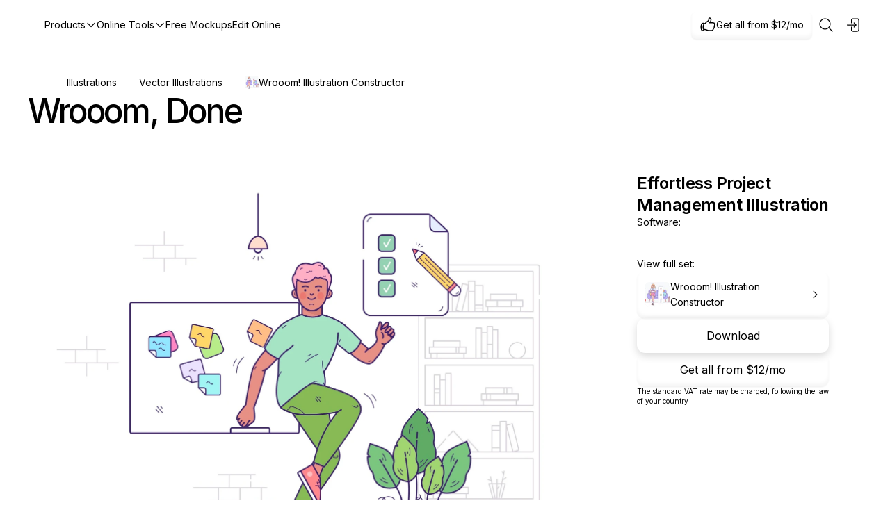

--- FILE ---
content_type: text/html; charset=utf-8
request_url: https://www.ls.graphics/assets/wrooom-done
body_size: 47023
content:
<!DOCTYPE html><html lang="en" class="inter_c15e96cb-module__0bjUvq__variable"><head><meta charSet="utf-8"/><meta name="viewport" content="width=device-width, initial-scale=1"/><link rel="preload" as="image" href="https://directus.ls.graphics/assets/d83b89e8-0f0f-4ef1-ab52-5d42c86f7f30"/><link rel="preload" as="image" href="https://ls-graphics-directus-direct.b-cdn.net/assets/d83b89e8-0f0f-4ef1-ab52-5d42c86f7f30?width=72&amp;height=72&amp;format=webp&amp;quality=70"/><link rel="preload" as="image" href="https://ls-graphics-directus-direct.b-cdn.net/assets/70f89cd7-e770-4bc2-965c-148201d92f6e?width=700&amp;format=webp&amp;quality=90"/><link rel="preload" as="image" href="https://ls-graphics-directus-direct.b-cdn.net/assets/63e0a677-805c-4d0e-a1c3-dc0a4fe15907?width=700&amp;format=webp&amp;quality=90"/><link rel="preload" as="image" href="https://ls-graphics-directus-direct.b-cdn.net/assets/51ecccc3-19e5-487b-a63e-2282271a08e8?width=700&amp;format=webp&amp;quality=90"/><link rel="preload" as="image" href="https://ls-graphics-directus-direct.b-cdn.net/assets/c1380a16-560a-4d93-8401-a20d199d33fd?width=700&amp;format=webp&amp;quality=90"/><link rel="preload" as="image" href="https://ls-graphics-directus-direct.b-cdn.net/assets/68d28dc9-8145-4c23-a4b0-38f7c75ffefe?width=700&amp;format=webp&amp;quality=90"/><link rel="preload" as="image" href="https://ls-graphics-directus-direct.b-cdn.net/assets/ebe1eb4e-0e0b-4859-9e49-cedf09724b19?width=700&amp;format=webp&amp;quality=90"/><link rel="preload" as="image" href="https://ls-graphics-directus-direct.b-cdn.net/assets/6edffda8-dabe-4322-885e-7869a8f17818?width=700&amp;format=webp&amp;quality=90"/><link rel="preload" as="image" href="https://ls-graphics-directus-direct.b-cdn.net/assets/dc43e2f9-36bd-4a91-955a-dabd5a599570?width=700&amp;format=webp&amp;quality=90"/><style data-precedence="next" data-href="/_next/static/chunks/20a163bd5e6428f3.css?dpl=dpl_H9aKP5kCqEiuP66vKEes9bPoCbKh /_next/static/chunks/d7e28e394d373a28.css?dpl=dpl_H9aKP5kCqEiuP66vKEes9bPoCbKh /_next/static/chunks/bb4e8917e9a1311f.css?dpl=dpl_H9aKP5kCqEiuP66vKEes9bPoCbKh">@font-face{font-family:Inter;font-style:normal;font-weight:100 900;font-display:swap;src:url(/_next/static/media/2c55a0e60120577a-s.2a48534a.woff2)format("woff2");unicode-range:U+460-52F,U+1C80-1C8A,U+20B4,U+2DE0-2DFF,U+A640-A69F,U+FE2E-FE2F}@font-face{font-family:Inter;font-style:normal;font-weight:100 900;font-display:swap;src:url(/_next/static/media/9c72aa0f40e4eef8-s.18a48cbc.woff2)format("woff2");unicode-range:U+301,U+400-45F,U+490-491,U+4B0-4B1,U+2116}@font-face{font-family:Inter;font-style:normal;font-weight:100 900;font-display:swap;src:url(/_next/static/media/ad66f9afd8947f86-s.7a40eb73.woff2)format("woff2");unicode-range:U+1F??}@font-face{font-family:Inter;font-style:normal;font-weight:100 900;font-display:swap;src:url(/_next/static/media/5476f68d60460930-s.c995e352.woff2)format("woff2");unicode-range:U+370-377,U+37A-37F,U+384-38A,U+38C,U+38E-3A1,U+3A3-3FF}@font-face{font-family:Inter;font-style:normal;font-weight:100 900;font-display:swap;src:url(/_next/static/media/2bbe8d2671613f1f-s.76dcb0b2.woff2)format("woff2");unicode-range:U+102-103,U+110-111,U+128-129,U+168-169,U+1A0-1A1,U+1AF-1B0,U+300-301,U+303-304,U+308-309,U+323,U+329,U+1EA0-1EF9,U+20AB}@font-face{font-family:Inter;font-style:normal;font-weight:100 900;font-display:swap;src:url(/_next/static/media/1bffadaabf893a1e-s.7cd81963.woff2)format("woff2");unicode-range:U+100-2BA,U+2BD-2C5,U+2C7-2CC,U+2CE-2D7,U+2DD-2FF,U+304,U+308,U+329,U+1D00-1DBF,U+1E00-1E9F,U+1EF2-1EFF,U+2020,U+20A0-20AB,U+20AD-20C0,U+2113,U+2C60-2C7F,U+A720-A7FF}@font-face{font-family:Inter;font-style:normal;font-weight:100 900;font-display:swap;src:url(/_next/static/media/83afe278b6a6bb3c-s.p.3a6ba036.woff2)format("woff2");unicode-range:U+??,U+131,U+152-153,U+2BB-2BC,U+2C6,U+2DA,U+2DC,U+304,U+308,U+329,U+2000-206F,U+20AC,U+2122,U+2191,U+2193,U+2212,U+2215,U+FEFF,U+FFFD}@font-face{font-family:Inter Fallback;src:local(Arial);ascent-override:90.44%;descent-override:22.52%;line-gap-override:0.0%;size-adjust:107.12%}.inter_c15e96cb-module__0bjUvq__className{font-family:Inter,Inter Fallback;font-style:normal}.inter_c15e96cb-module__0bjUvq__variable{--font-inter:"Inter","Inter Fallback"}
:root[data-theme=light]{--background:#fff;--lightGrey:#f9f9f9;--contrastColor:#141615;--color15:#efefef;--color25:#979a9a;--color50:#626767;--lineColor:#e0e0e0;--colorAccent:#bdfe1c;--colorAccent2:#c800ff;--colorAccent3:#e5ce00;--colorAccent4:#ff002b;--colorAccent5:#08b2a4;--colorAccent6:#006fff;--background-overlay:#ffffff87;--logo-overlay:#000;--logo-contur:#fff}:root[data-theme=dark]{--background:#282a2d;--lightGrey:#2f3134;--contrastColor:#fff;--color15:#383a3d;--color25:#8e8e8e;--color50:#838383;--lineColor:#4f4f4f;--colorAccent:#bdfe1c;--colorAccent2:#c800ff;--colorAccent3:#e5ce00;--colorAccent4:#ff002b;--colorAccent5:#08b2a4;--colorAccent6:#006fff;--background-overlay:#00000087;--logo-overlay:#fff;--logo-contur:#000}:root{--text-10:10px;--text-12:12px;--text-14:14px;--text-16:16px;--text-48:48px;--text-20:20px;--text-24:24px;--text-60:60px;--spacing-2:2px;--spacing-4:4px;--spacing-8:8px;--spacing-12:12px;--spacing-16:16px;--spacing-24:24px;--spacing-32:32px;--spacing-48:48px;--spacing-64:64px;--always-black:#000;--always-white:#fff;--always-white-50:#ffffff80;--always-black-50:#00000080;--always-black-80:#000c}html,body{max-width:100%;height:auto;margin:0;padding:0}body{color:var(--contrastColor);background:var(--background);font-family:var(--font-inter),-apple-system,BlinkMacSystemFont,"Segoe UI",Roboto,sans-serif;-webkit-font-smoothing:antialiased;-moz-osx-font-smoothing:grayscale}*{box-sizing:border-box;font-family:var(--font-inter),-apple-system,BlinkMacSystemFont,"Segoe UI",Roboto,sans-serif;margin:0;padding:0}.cv-auto{content-visibility:auto;contain-intrinsic-size:1px 1000px}@font-face{font-family:Inter;font-weight:100 900;font-display:swap}a{color:inherit;text-decoration:none}.container-fullwidth{padding:var(--spacing-32);flex-direction:column;justify-content:center;align-items:center;gap:10px;width:100%;display:flex}.container{align-items:flex-start;gap:var(--spacing-24);flex-direction:row;width:100%;max-width:1200px;padding:0;display:flex}.notificationText{font-family:var(--font-inter),-apple-system,BlinkMacSystemFont,"Segoe UI",Roboto,sans-serif;font-style:normal;font-weight:400;font-size:var(--text-14);color:var(--contrastColor);line-height:22px}.featureItem{font-family:var(--font-inter),-apple-system,BlinkMacSystemFont,"Segoe UI",Roboto,sans-serif;font-style:normal;font-weight:400;font-size:var(--text-10);color:var(--contrastColor);line-height:14px}.notificationTextLinked{font-family:var(--font-inter),-apple-system,BlinkMacSystemFont,"Segoe UI",Roboto,sans-serif;font-style:normal;font-weight:400;font-size:var(--text-14);color:var(--color50);cursor:pointer;line-height:22px;text-decoration-line:underline}.subscriptionBlockPadding{padding-top:var(--spacing-32);padding-bottom:var(--spacing-32);width:100%}@media (max-width:768px){.container-fullwidth{padding:var(--spacing-24)}}
.assetsPage-module__RNgInG__assetPageMain{padding:var(--spacing-32);flex-direction:column;justify-content:center;align-items:center;gap:10px;width:100%;display:flex}.assetsPage-module__RNgInG__assetPageContainer{flex-direction:row;align-items:flex-start;padding-bottom:14px;display:flex}.assetsPage-module__RNgInG__assetPageContent{align-items:flex-start;gap:var(--spacing-16);flex-direction:column;width:844px;padding-bottom:22px;display:flex}.assetsPage-module__RNgInG__assetPageHeroContainer{box-sizing:border-box;align-items:flex-start;gap:var(--spacing-16);border-bottom:1px solid var(--lineColor);flex-direction:column;width:100%;display:flex}.assetsPage-module__RNgInG__assetPageHeading{justify-content:space-between;align-items:flex-end;gap:var(--spacing-8);width:100%;padding:0;padding-bottom:var(--spacing-16);flex-direction:row;display:flex}.assetsPage-module__RNgInG__assetPageHeading h1{font-style:normal;font-weight:500;font-size:var(--text-48);letter-spacing:-.05em;color:var(--contrastColor);line-height:52px}.assetsPage-module__RNgInG__assetPageHeading h2{letter-spacing:-.05em;max-width:844px;color:var(--contrastColor);font-size:48px;font-style:normal;font-weight:500;line-height:52px}.assetsPage-module__RNgInG__assetPageGridContainer{grid-column-gap:12px;grid-row-gap:12px;grid-template-rows:auto;grid-template-columns:repeat(3,1fr);grid-auto-columns:1fr;width:100%;margin-bottom:25px;display:grid}.assetsPage-module__RNgInG__assetPageSidebar{width:340px;height:100%;position:relative}.assetsPage-module__RNgInG__assetPageBottombar{z-index:99999;width:100%;height:144px;padding:var(--spacing-24);align-items:flex-start;gap:var(--spacing-8);background:var(--background);border-radius:var(--spacing-24)var(--spacing-24)0px 0px;flex-direction:column;transition:height .5s cubic-bezier(.4,0,.2,1),transform .4s cubic-bezier(.4,0,.2,1),opacity .4s cubic-bezier(.4,0,.2,1);display:none;position:fixed;bottom:0;left:0;overflow:hidden;transform:translateY(0);box-shadow:0 -16px 44px #00000040}.assetsPage-module__RNgInG__assetPageBottombarOpen{height:90vh;display:flex;overflow-y:auto}.assetsPage-module__RNgInG__assetPageBottombarHidden{opacity:0;pointer-events:none;transform:translateY(100%)scale(.9)}.assetsPage-module__RNgInG__richTextBox{align-items:center;gap:var(--spacing-16);flex-direction:column;width:100%;display:flex}.assetsPage-module__RNgInG__richBlockImage{background:var(--lightGrey);aspect-ratio:4/3;border-radius:16px;width:100%;height:auto}.assetsPage-module__RNgInG__richBlockImageGrid .assetsPage-module__RNgInG__richBlockImage:first-child{aspect-ratio:16/9;background:var(--lightGrey);grid-column:1/-1;width:100%;max-width:952px;height:531px}.assetsPage-module__RNgInG__richBlockImageGrid .assetsPage-module__RNgInG__richBlockImage:not(:first-child){aspect-ratio:auto;width:270px;height:168px}.assetsPage-module__RNgInG__richBlockImageGrid{gap:var(--spacing-16);grid-template-columns:1fr;width:100%;display:grid}.assetsPage-module__RNgInG__richBlockImageGrid:after{content:"";gap:var(--spacing-16);grid-column:1;grid-template-columns:repeat(auto-fit,270px);justify-content:flex-start;display:grid}.assetsPage-module__RNgInG__richBlockImageSecondary{gap:var(--spacing-16);margin-top:var(--spacing-16);grid-template-columns:repeat(auto-fit,270px);justify-content:flex-start;display:grid}.assetsPage-module__RNgInG__richBlockImage{background:var(--colorAccent2);object-fit:cover;border-radius:16px}.assetsPage-module__RNgInG__richBlockCell{justify-content:center;align-items:flex-start;gap:var(--spacing-8);flex-direction:column;width:100%;padding:0 36px;display:flex}.assetsPage-module__RNgInG__infoText{padding:var(--spacing-12)var(--spacing-24);background:var(--lightGrey);flex-direction:row;justify-content:center;align-items:center;width:100%;display:flex}.assetsPage-module__RNgInG__infoText p{width:100%;font-style:normal;font-weight:600;font-size:var(--text-24);letter-spacing:-.02em;color:var(--contrastColor);line-height:31px}.assetsPage-module__RNgInG__infoText p a span{padding-left:10px;text-decoration:underline}.assetsPage-module__RNgInG__textBlock{justify-content:center;align-items:center;gap:var(--spacing-8);flex-direction:column;width:100%;padding:0 60px;display:flex}.assetsPage-module__RNgInG__textBlock p{font-style:normal;font-weight:400;font-size:var(--text-20);letter-spacing:-.5px;color:var(--color50);line-height:28px}.assetsPage-module__RNgInG__textHeading{justify-content:center;align-items:flex-start;gap:var(--spacing-8);flex-direction:column;width:100%;padding:0 60px;display:flex}.assetsPage-module__RNgInG__textHeading h4{letter-spacing:-.02em;color:var(--contrastColor);font-size:24px;font-style:normal;font-weight:600;line-height:31px}.assetsPage-module__RNgInG__textList{justify-content:center;align-items:flex-start;gap:var(--spacing-8);flex-direction:column;width:100%;padding:0 60px;list-style:none;display:flex}.assetsPage-module__RNgInG__textList li{padding-left:var(--spacing-24);width:100%;font-style:normal;font-weight:400;font-size:var(--text-20);letter-spacing:-.5px;color:var(--color50);line-height:28px;position:relative}.assetsPage-module__RNgInG__textList li:before{content:"–";color:var(--color50);position:absolute;top:0;left:0}.assetsPage-module__RNgInG__assetPageSimilarContainer{flex-direction:column;align-items:flex-start;width:100%;max-width:1200px;padding:0;display:flex}.assetsPage-module__RNgInG__assetPageOverview{align-items:flex-start;gap:var(--spacing-24);flex-direction:column;width:100%;display:flex}.assetsPage-module__RNgInG__assetPageIframe{aspect-ratio:800/656;background:var(--lightGrey);border:none;border-bottom-width:16px;width:100%;height:auto}.assetsPage-module__RNgInG__assetPageViewer{width:100%;position:relative}.assetsPage-module__RNgInG__assetPageViewerOverlay{cursor:pointer;background:0 0;border:none;outline:none;margin:0;padding:0;position:absolute;inset:0}.assetsPage-module__RNgInG__subscriptionBlockPadding{padding-top:var(--spacing-32);padding-bottom:var(--spacing-32);width:100%}.assetsPage-module__RNgInG__assetPageViewerSelectorMenu{background-color:var(--lightGrey);border-top-left-radius:var(--spacing-16);border-top-right-radius:var(--spacing-16);flex-direction:row;justify-content:flex-start;align-items:center;gap:8px;width:100%;height:56px;padding:12px;display:flex}.assetsPage-module__RNgInG__assetPageViewerSizeToggle{background:var(--lightGrey);border-radius:8px;align-items:center;gap:2px;width:88px;height:32px;padding:2px;display:inline-flex}.assetsPage-module__RNgInG__assetPageViewerSizeToggleButton{min-width:41px;height:28px;color:var(--contrastColor);font-size:var(--text-12);cursor:pointer;background:0 0;border:none;border-radius:6px;flex-direction:row;justify-content:center;align-items:center;gap:8px;padding:6px 12px;line-height:1;transition:background .2s,box-shadow .2s;display:flex}.assetsPage-module__RNgInG__assetPageViewerSizeToggleButtonActive{background:var(--background);border-radius:6px;box-shadow:9px 9px 5px #00000003,5px 5px 4px #00000008,2px 2px 3px #0000000d,1px 1px 2px #0000000f}@media (max-width:1200px){.assetsPage-module__RNgInG__assetPageGridContainer{grid-gap:10px;grid-template-columns:repeat(3,1fr)}}@media (max-width:1100px){.assetsPage-module__RNgInG__assetPageContainer{flex-direction:column}.assetsPage-module__RNgInG__assetPageContent,.assetsPage-module__RNgInG__assetPageSidebar{width:100%}}@media (max-width:768px){.assetsPage-module__RNgInG__assetPageContent{padding-bottom:0}.assetsPage-module__RNgInG__richBlockImageGrid .assetsPage-module__RNgInG__richBlockImage:first-child{height:270px}.assetsPage-module__RNgInG__richBlockCell{padding:0}.assetsPage-module__RNgInG__infoText{padding:var(--spacing-12)var(--spacing-16)}.assetsPage-module__RNgInG__textBlock,.assetsPage-module__RNgInG__textHeading,.assetsPage-module__RNgInG__textList{padding:0}.assetsPage-module__RNgInG__assetPageGridContainer{grid-gap:10px;grid-template-columns:repeat(1,1fr)}.assetsPage-module__RNgInG__assetPageHeading{flex-direction:column;justify-content:flex-start;align-items:flex-start}.assetsPage-module__RNgInG__richBlockImageGrid{gap:var(--spacing-16);flex-direction:column;display:flex}.assetsPage-module__RNgInG__richBlockImageGrid .assetsPage-module__RNgInG__richBlockImage:first-child{aspect-ratio:16/9;width:100%;max-width:none}.assetsPage-module__RNgInG__richBlockImageGrid .assetsPage-module__RNgInG__richBlockImage:not(:first-child){aspect-ratio:270/168;width:100%;height:auto}.assetsPage-module__RNgInG__richBlockImageSecondary{gap:var(--spacing-16);flex-direction:column;margin-top:0;display:flex}}
.menuitem-module__ArztkG__menuItemLink{font-style:normal;font-weight:400;font-size:var(--text-14);align-contents:center;color:var(--contrastColor);width:max-content;transition:all .5s easeIn;flex-direction:row;align-items:center;gap:4px;padding:0;line-height:22px;display:flex}.menuitem-module__ArztkG__menuItemLink:hover{transition:all .5s easeOut;color:var(--color50)}
.online-icon-module__8EJUoG__icon-wrapper{justify-content:center;align-items:center;line-height:1;display:inline-flex}.online-icon-module__8EJUoG__icon-wrapper>svg{width:100%;height:100%}.online-icon-module__8EJUoG__error-fallback{color:#f44;background-color:#f443;border-radius:3px}
.onlineToolsPreview-module__Yu93UG__onlineToolsPreview{align-items:flex-start;gap:var(--spacing-12);flex-direction:row;display:flex}.onlineToolsPreview-module__Yu93UG__onlineToolsPreview__item{align-items:flex-start;gap:var(--spacing-12);cursor:pointer;flex-direction:row;padding:0;transition:all .3s;display:flex}.onlineToolsPreview-module__Yu93UG__onlineToolsPreview__item:hover{opacity:.8}.onlineToolsPreview-module__Yu93UG__onlineToolsPreview__container{align-items:flex-start;gap:var(--spacing-12);flex-direction:column;padding:0;display:flex}.onlineToolsPreview-module__Yu93UG__onlineToolsPreview__image{border-radius:var(--spacing-12);width:400px;height:300px}.onlineToolsPreview-module__Yu93UG__onlineToolsPreview__title{align-items:center;gap:var(--spacing-12);flex-direction:row;padding:0;display:flex}.onlineToolsPreview-module__Yu93UG__onlineToolsPreview__icon{border-radius:var(--spacing-8);width:48px;height:48px}.onlineToolsPreview-module__Yu93UG__onlineToolsPreview__text{flex-direction:column;justify-content:flex-start;align-items:flex-start;padding:0;display:flex}.onlineToolsPreview-module__Yu93UG__onlineToolsPreview__title{font-style:normal;font-weight:400;font-size:var(--text-14);color:var(--contrastColor);align-items:center;line-height:22px;display:flex}.onlineToolsPreview-module__Yu93UG__onlineToolsPreview__description{font-style:normal;font-weight:400;font-size:var(--text-14);color:var(--color25);align-items:center;line-height:22px;display:flex}
.purchases-module__f_128a__purchasesBox{padding:var(--spacing-16);justify-content:space-between;align-items:center;gap:var(--spacing-16);background:var(--lightGrey);border-radius:var(--spacing-16);flex-direction:column;height:auto;display:flex}.purchases-module__f_128a__typeBundle{background:var(--background)}.purchases-module__f_128a__purchasesHeader{cursor:pointer;border-radius:0;flex-direction:row;align-items:center;gap:8px;width:100%;height:64px;margin:0 auto;padding:0 0 16px;display:flex}.purchases-module__f_128a__purchasesHeader img{object-fit:cover;border-radius:34px;width:48px;height:48px}.purchases-module__f_128a__purchasesHeaderText{flex-direction:column;justify-content:center;align-items:flex-start;gap:4px;width:301.33px;height:48px;padding:0;display:flex}.purchases-module__f_128a__purchasesHeaderText p{font-style:normal;font-weight:400;font-size:var(--text-14);color:var(--contrastColor);line-height:22px}.purchases-module__f_128a__purchasesFiles{flex-direction:column;align-items:flex-start;gap:4px;width:100%;margin:0 auto;padding:0;display:flex}.purchases-module__f_128a__purchasesContainer{gap:var(--spacing-16);grid-template-columns:repeat(auto-fit,minmax(389px,1fr));width:100%;display:grid}@media (max-width:768px){.purchases-module__f_128a__purchasesContainer{grid-template-columns:1fr;width:100%}}
.editPanel-module__OzfaIW__editPanel{padding:var(--spacing-32);justify-content:space-between;align-items:flex-start;gap:var(--spacing-32);background:var(--lightGrey);border-radius:var(--spacing-16);flex-direction:column;width:100%;display:flex;position:sticky;top:32px;right:0}.editPanel-module__OzfaIW__softwareContainer{align-items:flex-start;gap:var(--spacing-8);flex-direction:column;width:100%;max-width:460px;padding:0;display:flex}.editPanel-module__OzfaIW__softwareList{align-content:flex-start;align-items:flex-start;gap:var(--spacing-8);flex-direction:row;width:100%;padding:0;display:flex}.editPanel-module__OzfaIW__panelTitle{font-style:normal;font-weight:400;font-size:var(--text-14);color:var(--color50);line-height:20px}.editPanel-module__OzfaIW__vatContainer{align-items:flex-start;gap:var(--spacing-8);flex-direction:column;width:100%;max-width:460px;padding:0;display:flex}.editPanel-module__OzfaIW__vatText{font-style:normal;font-weight:400;font-size:var(--text-10);color:var(--color50);line-height:14px}.editPanel-module__OzfaIW__editContainer{align-items:flex-start;gap:var(--spacing-8);flex-direction:column;width:100%;max-width:460px;padding:0;display:flex}.editPanel-module__OzfaIW__editButtonGroup{flex-direction:row;align-items:center;gap:8px;width:100%;max-width:460px;padding:0;display:flex}.editPanel-module__OzfaIW__infoContainer{align-items:flex-start;gap:var(--spacing-8);flex-direction:column;width:100%;max-width:460px;padding:8px 0 0;display:flex}.editPanel-module__OzfaIW__infoRow{flex-direction:row;justify-content:space-between;align-items:flex-start;width:100%;padding:0;display:flex}.editPanel-module__OzfaIW__infoText{font-style:normal;font-weight:400;font-size:var(--text-12);color:var(--color50);line-height:16px}.editPanel-module__OzfaIW__infoLinkRow{align-items:flex-start;gap:var(--spacing-8);flex-direction:row;padding:0;display:flex}.editPanel-module__OzfaIW__infoLink{font-style:normal;font-weight:400;font-size:var(--text-12);color:var(--color50);border-bottom:1px dashed var(--color50);line-height:16px}.editPanel-module__OzfaIW__featuresContainer{align-items:flex-start;gap:var(--spacing-8);flex-direction:column;width:100%;max-width:460px;padding:0;display:flex}.editPanel-module__OzfaIW__features_list_box{box-sizing:border-box;flex-direction:column;width:100%;margin:0;padding:0;display:flex}.editPanel-module__OzfaIW__features_list_box ul{align-items:flex-start;gap:var(--spacing-8);flex-direction:column;margin:0;padding:0;list-style:none;display:flex}.editPanel-module__OzfaIW__features_list_box li{padding-left:var(--spacing-8);font-style:normal;font-weight:400;font-size:var(--text-14);color:var(--contrastColor);line-height:22px;position:relative}.editPanel-module__OzfaIW__features_list_box li:before{content:"-";font-style:normal;font-weight:400;font-size:var(--text-14);color:inherit;line-height:22px;position:absolute;left:0}.editPanel-module__OzfaIW__features_list_box li{font-style:normal;font-weight:400;font-size:var(--text-14);color:var(--contrastColor);line-height:22px}.editPanel-module__OzfaIW__downloadsContainer{align-items:flex-start;gap:var(--spacing-8);flex-direction:column;width:100%;max-width:460px;padding:0;display:flex}.editPanel-module__OzfaIW__downloadsRow{align-content:flex-start;align-items:center;gap:var(--spacing-8);flex-direction:row;width:100%;max-width:460px;padding:0;display:flex}.editPanel-module__OzfaIW__promoContainer{align-items:flex-start;gap:var(--spacing-8);flex-direction:column;width:100%;max-width:460px;padding:0;display:flex}.editPanel-module__OzfaIW__promoButtonBox{box-sizing:border-box;padding:var(--spacing-12);justify-content:center;align-items:center;gap:var(--spacing-8);background:var(--background);border:1px solid var(--lineColor);border-radius:var(--spacing-12);cursor:pointer;flex-direction:row;width:100%;max-width:460px;transition:all .4s ease-out;display:flex;box-shadow:0 1.5px 2px #0000000f,inset 0 -4px 5px #0000000a}.editPanel-module__OzfaIW__promoButtonBox:hover{box-shadow:inset 0 0 0 1px var(--lineColor);transition:all .2s ease-in-out}.editPanel-module__OzfaIW__buttonContent{justify-content:flex-start;align-items:center;gap:var(--spacing-8);flex-direction:row;width:100%;max-width:460px;padding:0;display:flex}.editPanel-module__OzfaIW__promoButtonImage{background:var(--lightGrey);object-fit:cover;border-radius:6px;width:36px;height:36px;box-shadow:inset .64574px -.32287px .64574px #0000000d}.editPanel-module__OzfaIW__promoButtonText{font-style:normal;font-weight:400;font-size:var(--text-14);color:var(--contrastColor);line-height:22px}.editPanel-module__OzfaIW__h1Container h1{letter-spacing:-.02em;width:100%;color:var(--contrastColor);font-size:24px;font-style:normal;font-weight:600;line-height:31px}.editPanel-module__OzfaIW__banner{width:276px;padding:var(--spacing-16);isolation:isolate;background:var(--always-black-80);-webkit-backdrop-filter:blur(27px);backdrop-filter:blur(27px);border-radius:var(--spacing-12);flex-direction:column;justify-content:center;align-items:center;height:71px;display:flex;position:absolute;top:47px;left:50%;transform:translate(-50%);box-shadow:0 34px 54px #00000040}.editPanel-module__OzfaIW__banner p{font-style:normal;font-weight:400;font-size:var(--text-14);color:var(--always-white);line-height:22px}.editPanel-module__OzfaIW__downloadsButtonsContainer{flex-direction:column;justify-content:center;align-items:flex-start;gap:8px;width:100%;padding:0;display:flex}.editPanel-module__OzfaIW__dontHaveAccessText{font-style:normal;font-weight:400;font-size:var(--text-14);color:var(--color50);line-height:22px}
.sidebar-module__Hli8Ta__catalogList{padding:var(--spacing-24);align-items:flex-start;gap:var(--spacing-24);background:var(--background);border-right:1px solid var(--lineColor);scrollbar-width:none;-ms-overflow-style:none;box-sizing:border-box;z-index:100;flex-direction:column;flex:0 0 280px;width:280px;height:100%;display:flex;position:relative;overflow:hidden auto}.sidebar-module__Hli8Ta__catalogList::-webkit-scrollbar{display:none}.sidebar-module__Hli8Ta__isMobile{width:100%}.sidebar-module__Hli8Ta__catalogMenuSection{align-items:flex-start;gap:var(--spacing-4);flex-direction:column;flex:none;width:100%;padding:0;display:flex;position:relative}.sidebar-module__Hli8Ta__menuItemHeader{z-index:1001;justify-content:space-between;width:100%;display:flex;position:relative}.sidebar-module__Hli8Ta__menuItemTitle{font-style:normal;font-weight:400;font-size:var(--text-12);color:var(--color50);align-items:center;line-height:16px;display:flex}.sidebar-module__Hli8Ta__menuItem{opacity:1;width:100%}.sidebar-module__Hli8Ta__itemsWrapper{align-items:flex-start;gap:var(--spacing-4);flex-direction:column;width:100%;transition:max-height .6s ease-out;display:flex;position:relative;overflow:hidden}.sidebar-module__Hli8Ta__itemsWrapper.sidebar-module__Hli8Ta__collapsed{max-height:200px;transition:max-height .6s ease-out}.sidebar-module__Hli8Ta__itemsWrapper.sidebar-module__Hli8Ta__collapsed .sidebar-module__Hli8Ta__menuItem:nth-child(n+5){display:none}.sidebar-module__Hli8Ta__itemsWrapper.sidebar-module__Hli8Ta__collapsed:after{opacity:1;transition:max-height .6s ease-out}.sidebar-module__Hli8Ta__itemsWrapper.sidebar-module__Hli8Ta__expanded{max-height:2000px;transition:max-height .6s ease-out}.sidebar-module__Hli8Ta__menuItemExpandButton{padding:var(--spacing-8);font-style:normal;font-weight:400;font-size:var(--text-12);color:var(--color50);cursor:pointer;background:0 0;border:none;line-height:16px;text-decoration:underline;transition:color .2s ease-in}.sidebar-module__Hli8Ta__menuItemExpandButton:hover{color:var(--contrastColor)}.sidebar-module__Hli8Ta__viewAllContainer{align-items:center;width:100%;display:flex;position:relative}.sidebar-module__Hli8Ta__viewAllLink{font-style:normal;font-weight:400;font-size:var(--text-12);color:var(--color50);cursor:pointer;background:0 0;border:none;align-items:center;padding:0;line-height:16px;text-decoration:none;transition:color .2s ease-in-out;display:flex}.sidebar-module__Hli8Ta__viewAllLink:hover{color:var(--contrastColor);text-decoration:underline}.sidebar-module__Hli8Ta__allCategoriesDropdown{z-index:9999;background-color:var(--background);border-radius:var(--spacing-24,24px);opacity:0;max-height:80vh;padding:32px;transition:opacity .5s ease-out,visibility 0s linear .5s;position:fixed;top:50%;left:60%;overflow:hidden auto;transform:translate(-50%,-50%);box-shadow:20px 44px 64px #00000040}.sidebar-module__Hli8Ta__allCategoriesDropdown.sidebar-module__Hli8Ta__hidden{visibility:hidden;pointer-events:none;opacity:0;transition:opacity .3s ease-out,visibility 0s linear .3s}.sidebar-module__Hli8Ta__allCategoriesDropdown.sidebar-module__Hli8Ta__visible{visibility:visible;pointer-events:auto;opacity:1;transition:opacity .5s ease-out,visibility linear}.sidebar-module__Hli8Ta__allCategoriesDropdown.sidebar-module__Hli8Ta__hidden *{transition:none!important;animation:none!important}.sidebar-module__Hli8Ta__subscribeInfo{padding:var(--spacing-16);justify-content:flex-start;align-items:flex-start;gap:var(--spacing-8);background:var(--lightGrey);border-radius:var(--spacing-16);flex-direction:column;width:100%;display:flex}.sidebar-module__Hli8Ta__infoContainer{align-items:center;gap:var(--spacing-8);flex-direction:row;padding:0;display:flex}.sidebar-module__Hli8Ta__infoText{font-style:normal;font-weight:400;font-size:var(--text-12);color:var(--color50);line-height:16px}.sidebar-module__Hli8Ta__followBlock{flex-direction:column;justify-content:center;align-items:flex-start;gap:10px;padding:0;display:flex;position:relative}.sidebar-module__Hli8Ta__followText{font-style:normal;font-weight:400;font-size:var(--text-12);color:var(--color50);line-height:16px}.sidebar-module__Hli8Ta__followLinks{align-items:center;gap:var(--spacing-8);flex-direction:row;padding:0;display:flex}.sidebar-module__Hli8Ta__accountItemRow{align-items:flex-start;gap:var(--spacing-8);flex-direction:column;padding:0;display:flex}.sidebar-module__Hli8Ta__mutedTitleText{font-style:normal;font-weight:400;font-size:var(--text-12);color:var(--color50);line-height:16px}.sidebar-module__Hli8Ta__priceInfo{font-style:normal;font-weight:400;font-size:var(--text-14);color:var(--contrastColor);line-height:22px}.sidebar-module__Hli8Ta__themeSwitcherBox{margin-top:var(--spacing-8)}@media (max-width:768px){.sidebar-module__Hli8Ta__catalogList{display:none}.sidebar-module__Hli8Ta__isMobile{display:flex}}
.toggle-module__pBE_ba__toggle-container{cursor:pointer;-webkit-user-select:none;user-select:none;background:var(--lightGrey);border-radius:var(--spacing-16);align-items:center;width:48px;height:24px;transition:all .3s;display:inline-flex;position:relative}.toggle-module__pBE_ba__toggle-container:hover{box-shadow:inset 0 0 0 2px var(--lineColor)}.toggle-module__pBE_ba__toggle-container.toggle-module__pBE_ba__checked{background-color:var(--contrastColor)}.toggle-module__pBE_ba__toggle-container.toggle-module__pBE_ba__disabled{cursor:not-allowed;opacity:.6}.toggle-module__pBE_ba__toggle-button{top:var(--spacing-4);left:var(--spacing-4);width:var(--spacing-16);height:var(--spacing-16);background:var(--contrastColor);border-radius:50%;transition:transform .3s,background-color .3s;position:absolute;box-shadow:0 1.5px 2px #0000000f,inset 0 -4px 5px #0000000a}.toggle-module__pBE_ba__toggle-container.toggle-module__pBE_ba__checked .toggle-module__pBE_ba__toggle-button{background:var(--lightGrey);transform:translate(24px)}.toggle-module__pBE_ba__hidden-checkbox{clip:rect(0 0 0 0);white-space:nowrap;border:0;width:1px;height:1px;margin:-1px;padding:0;position:absolute;overflow:hidden}
.subscriptionModal-module__4vsdSW__subscriptionModalBackdrop{background:var(--background-overlay);z-index:9999;justify-content:center;align-items:center;width:100%;height:100%;transition:all .3s cubic-bezier(.4,0,.2,1);display:flex;position:fixed;top:0;left:0;overflow-y:scroll}.subscriptionModal-module__4vsdSW__closeButtonAbsolute{z-index:9999;cursor:pointer;height:auto;top:var(--spacing-16);right:var(--spacing-16);background:0 0;position:absolute}.subscriptionModal-module__4vsdSW__subscriptionModalBackdrop.subscriptionModal-module__4vsdSW__opening{animation:.4s cubic-bezier(.4,0,.2,1) subscriptionModal-module__4vsdSW__backdropFadeIn}.subscriptionModal-module__4vsdSW__subscriptionModalBackdrop.subscriptionModal-module__4vsdSW__closing{animation:.3s cubic-bezier(.4,0,.2,1) subscriptionModal-module__4vsdSW__backdropFadeOut}.subscriptionModal-module__4vsdSW__subscriptionModalContent{isolation:isolate;background:var(--background);border-radius:var(--spacing-24);flex-direction:column;align-items:flex-start;width:754px;height:auto;margin-top:234px;padding:0;transition:all .3s cubic-bezier(.4,0,.2,1);display:flex;position:relative;overflow:hidden;box-shadow:20px 44px 64px #00000040}.subscriptionModal-module__4vsdSW__subscriptionModalContent.subscriptionModal-module__4vsdSW__opening{animation:.2s cubic-bezier(.4,0,.2,1) subscriptionModal-module__4vsdSW__dropletAppear}.subscriptionModal-module__4vsdSW__subscriptionModalContent.subscriptionModal-module__4vsdSW__closing{animation:.2s cubic-bezier(.4,0,.2,1) subscriptionModal-module__4vsdSW__dropletDisappear}@media (max-width:768px){.subscriptionModal-module__4vsdSW__subscriptionModalContent{width:100%;margin-top:0}}@keyframes subscriptionModal-module__4vsdSW__backdropFadeIn{0%{opacity:0}to{opacity:1}}@keyframes subscriptionModal-module__4vsdSW__backdropFadeOut{0%{opacity:1}to{opacity:0}}@keyframes subscriptionModal-module__4vsdSW__dropletAppear{0%{opacity:0}to{opacity:1}}@keyframes subscriptionModal-module__4vsdSW__dropletDisappear{0%{opacity:1}to{opacity:0}}
.blogPostPage-module__a9XbsW__container{align-items:center;gap:var(--spacing-32,32px);flex-direction:column;width:100%;margin-bottom:32px;display:flex}.blogPostPage-module__a9XbsW__text{width:100%;max-width:900px;padding-bottom:var(--spacing-32,32px);border-bottom:1px solid var(--lineColor,#e0e0e0);flex-direction:column;align-items:center;gap:8px;display:flex}.blogPostPage-module__a9XbsW__title{color:var(--contrastColor,#141615);text-align:center;letter-spacing:-2.4px;font-size:48px;font-weight:500;line-height:52px}.blogPostPage-module__a9XbsW__date{color:var(--color50,#838383);text-align:center;font-size:14px;font-weight:400;line-height:22px}.blogPostPage-module__a9XbsW__morePosts{width:100%}@media (max-width:1000px){.blogPostPage-module__a9XbsW__morePosts{display:none}}.blogPostPage-module__a9XbsW__saleSystemActive{padding-top:75px}@media (max-width:768px){.blogPostPage-module__a9XbsW__saleSystemActive{padding-top:115px}}
.ButtonTooltip-module__-hAQ_G__wrapper{width:100%;display:inline-block;position:relative}.ButtonTooltip-module__-hAQ_G__wrapper:before{content:"";opacity:0;height:12px;position:absolute;bottom:100%;left:0;right:0}.ButtonTooltip-module__-hAQ_G__tooltip{background:var(--background);color:var(--contrastColor);border-radius:var(--spacing-16);padding:var(--spacing-8)var(--spacing-12);opacity:0;pointer-events:none;z-index:20;border:1px solid #0000;flex-direction:column;align-items:flex-start;gap:8px;width:100%;min-width:200px;padding:12px;transition:opacity .12s,transform .16s;display:flex;position:absolute;bottom:calc(100% + 8px);left:50%;transform:translate(-50%)scale(.98);box-shadow:20px 44px 64px #00000040;box-shadow:20px 44px 64px color(display-p3 0 0 0/.25)}.ButtonTooltip-module__-hAQ_G__wrapper:hover .ButtonTooltip-module__-hAQ_G__tooltip,.ButtonTooltip-module__-hAQ_G__wrapper:focus-within .ButtonTooltip-module__-hAQ_G__tooltip,.ButtonTooltip-module__-hAQ_G__tooltip:hover{opacity:1;pointer-events:auto;transform:translate(-50%)scale(1)}
.searchModal-module__XqmuUG__searchModalBackdrop{background:var(--background-overlay);z-index:9999;justify-content:center;align-items:flex-start;width:100%;height:100%;transition:all .3s cubic-bezier(.4,0,.2,1);display:flex;position:fixed;top:0;left:0}.searchModal-module__XqmuUG__searchModalBackdrop.searchModal-module__XqmuUG__opening{animation:.4s cubic-bezier(.4,0,.2,1) searchModal-module__XqmuUG__backdropFadeIn}.searchModal-module__XqmuUG__searchModalBackdrop.searchModal-module__XqmuUG__closing{animation:.3s cubic-bezier(.4,0,.2,1) searchModal-module__XqmuUG__backdropFadeOut}.searchModal-module__XqmuUG__searchModalContent{padding:var(--spacing-16);align-items:flex-start;gap:var(--spacing-12);background:var(--background);border-radius:var(--spacing-24);transform-origin:50%;flex-direction:column;width:474px;height:auto;margin-top:104px;transition:all .5s ease-in-out;display:flex;position:relative;box-shadow:20px 44px 64px #00000040}.searchModal-module__XqmuUG__searchModalContent.searchModal-module__XqmuUG__opening{animation:.2s cubic-bezier(.4,0,.2,1) searchModal-module__XqmuUG__dropletAppear}.searchModal-module__XqmuUG__searchModalContent.searchModal-module__XqmuUG__closing{animation:.2s cubic-bezier(.4,0,.2,1) searchModal-module__XqmuUG__dropletDisappear}.searchModal-module__XqmuUG__searchBar{align-items:center;gap:var(--spacing-8);border-bottom:1px solid var(--lineColor);width:100%;padding:0;padding-bottom:var(--spacing-12);flex-direction:row;display:flex}.searchModal-module__XqmuUG__searchInput{width:100%;height:24px;font-style:normal;font-weight:400;font-size:var(--text-16);color:var(--contrastColor);box-shadow:none;appearance:none;background:0 0;border:none;outline:none;line-height:24px}.searchModal-module__XqmuUG__searchInput::placeholder{color:var(--color50)}.searchModal-module__XqmuUG__searchInput:focus{box-shadow:none;border:none;outline:none}.searchModal-module__XqmuUG__closeButton{background:var(--lightGrey);cursor:pointer;opacity:0;pointer-events:none;border-radius:8px;justify-content:center;align-items:center;width:35px;height:30px;transition:all .3s cubic-bezier(.4,0,.2,1);display:flex}.searchModal-module__XqmuUG__closeButton.searchModal-module__XqmuUG__visible{opacity:1;pointer-events:auto}.searchModal-module__XqmuUG__closeButton:hover{background:var(--color15)}.searchModal-module__XqmuUG__menuItemTitle{font-weight:400;font-size:var(--text-12);color:var(--color50);align-items:center;width:100%;line-height:16px;display:flex}.searchModal-module__XqmuUG__submenuContainer{flex-flow:wrap;align-content:flex-start;align-items:center;gap:4px;width:100%;padding:0;display:flex}.searchModal-module__XqmuUG__menuItem{padding:var(--spacing-8);align-items:center;gap:var(--spacing-8);border-radius:var(--spacing-8);cursor:pointer;flex-direction:row;width:max-content;transition:all .3s cubic-bezier(.4,0,.2,1);display:flex}.searchModal-module__XqmuUG__menuItem:hover{background:var(--lightGrey)}.searchModal-module__XqmuUG__menuItemName{color:var(--contrastColor);align-items:center;font-size:14px;font-style:normal;font-weight:400;line-height:22px;display:flex}.searchModal-module__XqmuUG__assetList{flex-direction:row;align-items:center;gap:8px;width:100%;padding:0;display:flex;overflow:hidden}.searchModal-module__XqmuUG__productImage{aspect-ratio:1;cursor:pointer;background-position:50%;background-size:cover;border-radius:8px;flex-direction:column;align-items:flex-start;width:104.5px;height:78.09px;padding:16px;transition:all .3s cubic-bezier(.4,0,.2,1);display:flex}.searchModal-module__XqmuUG__productImage:hover{transform:scale(.96)}.searchModal-module__XqmuUG__productList{flex-direction:column;align-items:flex-start;gap:4px;width:100%;height:auto;padding:0;transition:all .3s cubic-bezier(.4,0,.2,1);display:flex}.searchModal-module__XqmuUG__productItem{border-radius:var(--spacing-16);cursor:pointer;flex-direction:row;align-items:center;gap:0 12px;width:100%;height:76px;padding:8px;transition:all .3s cubic-bezier(.4,0,.2,1);display:flex;overflow:hidden}.searchModal-module__XqmuUG__productItem:hover{background:var(--lightGrey)}.searchModal-module__XqmuUG__productImageResult{object-fit:cover;aspect-ratio:1;border-radius:var(--spacing-12);flex-direction:column;align-items:flex-start;width:60px;height:60px;display:flex}.searchModal-module__XqmuUG__productTextResult{flex-direction:column;justify-content:space-between;align-items:flex-start;gap:2px;width:100%;height:46px;padding:0;display:flex}.searchModal-module__XqmuUG__productNameResult{font-style:normal;font-weight:400;font-size:var(--text-14);color:var(--contrastColor);align-items:flex-start;line-height:22px;display:flex}.searchModal-module__XqmuUG__productCategoryName{color:var(--color50);align-items:center;font-size:14px;font-style:normal;font-weight:400;line-height:22px;display:flex}.searchModal-module__XqmuUG__productCategoryResult{font-style:normal;font-weight:400;font-size:var(--text-14);color:var(--color50);align-items:center;line-height:22px;display:flex}@keyframes searchModal-module__XqmuUG__backdropFadeIn{0%{opacity:0}to{opacity:1}}@keyframes searchModal-module__XqmuUG__backdropFadeOut{0%{opacity:1}to{opacity:0}}@keyframes searchModal-module__XqmuUG__dropletAppear{0%{opacity:0}to{opacity:1}}@keyframes searchModal-module__XqmuUG__dropletDisappear{0%{opacity:1}to{opacity:0}}.searchModal-module__XqmuUG__searchSkeleton{align-items:flex-start;gap:var(--spacing-12);flex-direction:column;width:100%;padding:0;display:flex}.searchModal-module__XqmuUG__skeletonContainer{flex-direction:column;align-items:flex-start;gap:4px;width:100%;padding:0;display:flex}.searchModal-module__XqmuUG__skeletonItem{background:var(--lightGrey);border-radius:var(--spacing-16);width:100%;height:76px;animation:1.5s ease-in-out infinite searchModal-module__XqmuUG__skeletonPulse}.searchModal-module__XqmuUG__skeletonAssetList{flex-direction:row;align-items:center;gap:8px;width:100%;padding:0;display:flex}.searchModal-module__XqmuUG__skeletonAsset{background:var(--lightGrey);border-radius:8px;width:104.5px;height:78.09px;animation:1.5s ease-in-out infinite searchModal-module__XqmuUG__skeletonPulse}@keyframes searchModal-module__XqmuUG__skeletonPulse{0%{opacity:1}50%{opacity:.5}to{opacity:1}}@media (max-width:768px){.searchModal-module__XqmuUG__searchModalContent{width:100%}.searchModal-module__XqmuUG__searchModalBackdrop{justify-content:flex-start;align-items:flex-start;overflow-y:scroll}.searchModal-module__XqmuUG__assetList{grid-gap:8px;grid-template-columns:repeat(2,1fr);align-content:flex-start;align-items:center;padding:0;display:grid}.searchModal-module__XqmuUG__productImage{width:100%;height:113px}.searchModal-module__XqmuUG__skeletonAssetList{grid-gap:8px;grid-template-columns:repeat(2,1fr);align-content:flex-start;align-items:center;padding:0;display:grid}.searchModal-module__XqmuUG__skeletonAsset{width:100%;height:113px}}
.icon-module__x6OOja__icon-wrapper{justify-content:center;align-items:center;display:flex}
.footer-module__WOMdyG__footerDefault{padding:var(--spacing-64)var(--spacing-32);align-items:center;gap:var(--spacing-8);border-top:1px solid var(--lineColor);flex-direction:column;width:100%;display:flex}.footer-module__WOMdyG__mainContainer{align-items:flex-start;gap:var(--spacing-32);flex-direction:column;width:100%;max-width:1200px;padding:0;display:flex}.footer-module__WOMdyG__footerColumnRow{grid-row-gap:var(--spacing-32);grid-template-columns:repeat(4,1fr);align-items:start;width:100%;padding:0;display:grid}.footer-module__WOMdyG__footerItemRow{flex-direction:column;justify-content:flex-start;align-items:flex-start;gap:10px;height:100%;padding:0;display:flex}.footer-module__WOMdyG__logotype{width:30px;height:30px}.footer-module__WOMdyG__priceInfo{font-style:normal;font-weight:400;font-size:var(--text-14);color:var(--contrastColor);line-height:22px}.footer-module__WOMdyG__priceInfo:hover{text-decoration:underline}.footer-module__WOMdyG__wordWrap{width:133px}.footer-module__WOMdyG__fitItem{justify-content:space-between;height:100%;display:flex}.footer-module__WOMdyG__mutedTitleText{font-style:normal;font-weight:400;font-size:var(--text-12);color:var(--color50);line-height:16px}.footer-module__WOMdyG__specialContainer{padding:var(--spacing-16);border-radius:var(--spacing-16);background:var(--lightGrey);flex-direction:column;justify-content:center;align-items:center;gap:10px;width:288px;display:flex}.footer-module__WOMdyG__specialText{font-style:normal;font-weight:400;font-size:var(--text-14);color:var(--color50);line-height:20px}.footer-module__WOMdyG__followContainer{flex-direction:column;justify-content:space-between;align-items:flex-start;width:288px;height:100%;padding:0;display:flex}.footer-module__WOMdyG__followLinks{align-items:center;gap:var(--spacing-8);flex-direction:row;padding:0;display:flex}.footer-module__WOMdyG__paymentContainer{align-items:flex-start;gap:var(--spacing-16);flex-direction:row;padding:0;display:flex}.footer-module__WOMdyG__themeSwitcherBox{flex-direction:column;gap:10px;display:flex}.footer-module__WOMdyG__themeSwitcherWrapperMobile{display:none}@media (max-width:768px){.footer-module__WOMdyG__footerColumnRow{gap:var(--spacing-32);grid-template-columns:1fr;display:grid}.footer-module__WOMdyG__footerItemRow{width:100%}.footer-module__WOMdyG__footerItemRow:first-child{order:1}.footer-module__WOMdyG__footerItemRow:has(.footer-module__WOMdyG__followContainer){order:2}.footer-module__WOMdyG__footerItemRow:nth-child(2){order:3}.footer-module__WOMdyG__footerItemRow:nth-child(3){order:4}.footer-module__WOMdyG__footerItemRow:nth-child(6){order:5}.footer-module__WOMdyG__footerItemRow:nth-child(7){order:6}.footer-module__WOMdyG__fitItem{display:contents}.footer-module__WOMdyG__fitItem>.footer-module__WOMdyG__footerItemRow{order:7}.footer-module__WOMdyG__footerItemRow:has(.footer-module__WOMdyG__specialContainer){order:8}.footer-module__WOMdyG__paymentContainer{justify-content:center;gap:var(--spacing-16);order:9;width:100%;display:flex}.footer-module__WOMdyG__specialContainer,.footer-module__WOMdyG__followContainer{width:100%}.footer-module__WOMdyG__themeSwitcherWrapper{display:none}.footer-module__WOMdyG__themeSwitcherWrapperMobile{order:7;display:flex}}
.header-module__nrpHoW__header{box-sizing:border-box;padding:var(--spacing-16)var(--spacing-32);background:var(--background);border-bottom:1px solid var(--lineColor);z-index:1000;flex-direction:row;justify-content:space-between;align-items:center;width:100%;transition:transform .3s ease-in-out;display:flex}.header-module__nrpHoW__headerRoot{z-index:1000;width:100%;transition:transform .3s ease-in-out}.header-module__nrpHoW__fixed{position:fixed;top:0;left:0}.header-module__nrpHoW__hidden{transform:translateY(-100%)}.header-module__nrpHoW__leftSection,.header-module__nrpHoW__centerSection{align-items:center;gap:var(--spacing-16);flex-direction:row;padding:0;display:flex}.header-module__nrpHoW__logotype{width:32px;height:32px}.header-module__nrpHoW__rightSection{align-items:center;gap:var(--spacing-8);flex-direction:row;padding:0;display:flex}.header-module__nrpHoW__desktopMenu{display:flex}.header-module__nrpHoW__mobileMenu{display:none}@media (max-width:768px){.header-module__nrpHoW__desktopMenu{display:none}.header-module__nrpHoW__mobileMenu{gap:var(--spacing-8);display:flex}.header-module__nrpHoW__rightSection{display:none}}
.homemenu-module__b-Et3a__menu{align-items:center;gap:var(--spacing-16);flex-direction:row;padding:0;display:flex}.homemenu-module__b-Et3a__menu-item-wrapper{flex-direction:column;display:flex;position:relative}.homemenu-module__b-Et3a__component-container{z-index:1000;opacity:0;animation:.2s ease-out forwards homemenu-module__b-Et3a__menuAppear;position:absolute;top:100%;left:0;transform:translateY(-10px)}@keyframes homemenu-module__b-Et3a__menuAppear{0%{opacity:0;transform:translateY(-10px)}to{opacity:1;transform:translateY(0)}}
.boubbleContainer-module__NHl-iW__boubbleContainer{padding:var(--spacing-16);align-items:flex-start;gap:var(--spacing-12);width:content-fit;background:var(--background);border-radius:20px;flex-direction:column;height:auto;display:flex;position:relative;box-shadow:0 222px 89px #00000003,0 125px 75px #0000000d,0 56px 56px #00000017,0 14px 31px #0000001a}
.button-module__bVRjxa__button-wrapper{padding:var(--spacing-12)var(--spacing-24);justify-content:center;align-items:center;gap:var(--spacing-4);border-radius:var(--spacing-12);font-style:normal;font-weight:400;font-size:var(--text-16);cursor:pointer;box-sizing:border-box;flex-direction:row;min-width:max-content;line-height:24px;transition:all .1s ease-in-out;display:flex}.button-module__bVRjxa__fullWidth{width:100%}.button-module__bVRjxa__button-ghost{background:var(--background);border:1px solid var(--lineColor);color:var(--contrastColor);position:relative;box-shadow:0 1.5px 2px #0000000f,inset 0 -4px 5px #0000000a}.button-module__bVRjxa__button-ghost:hover{box-shadow:inset 0 0 0 1px var(--lineColor);transition:all .4s}.button-module__bVRjxa__button-accent{background:var(--contrastColor);color:var(--background);box-shadow:0 4.5px 12px #00000026;border:1px solid #0000;box-shadow:0 4.5px 12px color(display-p3 0 0 0/.15)}.button-module__bVRjxa__button-special{background:var(--color50);border:1px solid var(--color50);color:var(--background);box-shadow:0 4.5px 12px #00000026;box-shadow:0 4.5px 12px color(display-p3 0 0 0/.15)}.button-module__bVRjxa__disabled{opacity:.8;cursor:not-allowed}
.themeSwither-module__G786nG__themeToogleBox{background:var(--lightGrey);border-radius:var(--spacing-8);flex-direction:row;align-items:center;gap:4px;width:64px;height:32px;padding:2px;transition:background .3s,box-shadow .3s,border-color .3s;display:flex;position:relative}.themeSwither-module__G786nG__themeToogleBox:before{content:"";background:var(--background);border:1px solid var(--lineColor);border-radius:var(--spacing-8);z-index:0;pointer-events:none;width:28px;height:28px;transition:transform .25s;position:absolute;top:1px;left:1px;transform:translate(0);box-shadow:0 1.5px 2px #0000000f,inset 0 -4px 5px #0000000a}.themeSwither-module__G786nG__darkActive:before{transform:translate(32px)}.themeSwither-module__G786nG__themeToggleElement:active{transform:scale(.76)}.themeSwither-module__G786nG__themeToggleElement{border-radius:var(--spacing-8);width:28px;height:28px;padding:var(--spacing-4);cursor:pointer;z-index:1;box-sizing:border-box;flex-direction:row;justify-content:center;align-items:center;gap:2px;transition:background .25s,border-color .25s,box-shadow .25s,transform .15s;display:flex;position:relative}.themeSwither-module__G786nG__themeToggleElement svg{display:block}
.breadcrumbs-module__4ggLMq__breadcrumbs-container{align-content:flex-start;align-items:center;gap:var(--spacing-8);flex-flow:wrap;width:auto;display:flex;position:relative}.breadcrumbs-module__4ggLMq__breadcrumb-item{align-items:center;gap:var(--spacing-8);display:flex}.breadcrumbs-module__4ggLMq__home-link{padding:var(--spacing-4)var(--spacing-8);border-radius:var(--spacing-8);align-items:center;display:flex}.breadcrumbs-module__4ggLMq__home-link:hover{background-color:var(--lightGrey)}
.breadcrumb-module__YihJaa__breadcrumb-wrapper{padding:var(--spacing-4)var(--spacing-8);border-radius:var(--spacing-8);flex-flow:wrap;place-content:center flex-start;align-items:center;display:flex}.breadcrumb-module__YihJaa__active{background-color:var(--lightGrey)}.breadcrumb-module__YihJaa__breadcrumb-link{color:var(--color50);font-style:normal;font-weight:400;font-size:var(--text-14);text-align:center;align-items:center;gap:var(--spacing-4);flex-wrap:nowrap;width:max-content;line-height:22px;text-decoration:none;display:flex}.breadcrumb-module__YihJaa__breadcrumb-wrapper:hover{background-color:var(--lightGrey)}.breadcrumb-module__YihJaa__breadcrumb-icon{background:var(--contrastColor);border-radius:var(--spacing-4);object-fit:cover;width:20px;height:20px}
.assetBox-module__qO6Fpa__assetBox{transition:all .4s ease-in;position:relative;overflow:visible}.assetBox-module__qO6Fpa__assetLink{grid-column-gap:.5rem;grid-row-gap:.5rem;flex-flow:column;width:100%;display:flex;position:relative}.assetBox-module__qO6Fpa__imageContainer{aspect-ratio:4/3;border-radius:var(--spacing-12);width:100%;position:relative;overflow:visible}.assetBox-module__qO6Fpa__card{cursor:pointer;border-radius:var(--spacing-12);width:100%;height:100%;transition:all .5s;display:flex;position:absolute;top:0;left:0}.assetBox-module__qO6Fpa__previewCard{border-radius:var(--spacing-12);background:var(--lightGrey);transform-origin:50%;will-change:transform;width:100%;height:100%;transition:all .5s;position:absolute;top:0;left:0;overflow:hidden;box-shadow:0 2px 4px -1px #00000040}.assetBox-module__qO6Fpa__card>.assetBox-module__qO6Fpa__previewCard:first-of-type{z-index:5;transform:rotate(-1deg)}.assetBox-module__qO6Fpa__card>.assetBox-module__qO6Fpa__previewCard:nth-of-type(2){z-index:3;transform:rotate(0)}.assetBox-module__qO6Fpa__card[data-count="4"]>.assetBox-module__qO6Fpa__previewCard:nth-of-type(2),.assetBox-module__qO6Fpa__card[data-count="5"]>.assetBox-module__qO6Fpa__previewCard:nth-of-type(2){transform:rotate(1deg)}.assetBox-module__qO6Fpa__card>.assetBox-module__qO6Fpa__previewCard:nth-of-type(3){z-index:4;transform:rotate(0)}.assetBox-module__qO6Fpa__card>.assetBox-module__qO6Fpa__previewCard:nth-of-type(4){z-index:2;transform:rotate(2deg)}.assetBox-module__qO6Fpa__card[data-count="1"]>.assetBox-module__qO6Fpa__previewCard:last-of-type{z-index:1;transform:rotate(0)}.assetBox-module__qO6Fpa__card:not([data-count="1"])>.assetBox-module__qO6Fpa__previewCard:last-of-type{z-index:1;transform:rotate(1deg)}.assetBox-module__qO6Fpa__assetPicture{width:100%;height:100%;display:block}.assetBox-module__qO6Fpa__assetBoxImg{object-fit:cover;opacity:1;width:100%;max-width:100%;height:100%;transition:opacity .4s ease-in-out;display:block}.assetBox-module__qO6Fpa__previewCard>.assetBox-module__qO6Fpa__assetBoxImg{border-radius:inherit;pointer-events:none;position:absolute;inset:0}.assetBox-module__qO6Fpa__assetBoxImg[data-loaded=true]{opacity:1}.assetBox-module__qO6Fpa__assetBoxImgFallback{object-fit:cover;width:100%;height:auto}.assetBox-module__qO6Fpa__imageSkeleton{border-radius:inherit;background:linear-gradient(90deg,var(--lineColor)25%,var(--background)50%,var(--lineColor)75%);pointer-events:none;background-size:200% 100%;transition:opacity .3s ease-in-out;animation:2s linear infinite assetBox-module__qO6Fpa__shimmer;position:absolute;inset:0}.assetBox-module__qO6Fpa__imageContainer[data-loaded=true] .assetBox-module__qO6Fpa__imageSkeleton{opacity:0;animation:none}.assetBox-module__qO6Fpa__assetBoxPlaceholder{border-radius:inherit;background-color:var(--lineColor);justify-content:center;align-items:center;width:100%;height:100%;display:flex;position:relative}.assetBox-module__qO6Fpa__assetBoxPlaceholder:before,.assetBox-module__qO6Fpa__assetBoxPlaceholder:after{display:none}.assetBox-module__qO6Fpa__assetBoxTitle{font-style:normal;font-weight:400;font-size:var(--text-14);color:var(--contrastColor);line-height:22px}.assetBox-module__qO6Fpa__assetCategoryLink{padding:var(--spacing-4)var(--spacing-8)var(--spacing-4)var(--spacing-4);justify-content:flex-start;align-items:center;gap:var(--spacing-4);width:fit-content;max-width:80%;left:var(--spacing-16);top:var(--spacing-16);background:var(--background);border-radius:var(--spacing-8);z-index:20;opacity:0;pointer-events:none;flex-direction:row;transition:top .3s ease-out,opacity .2s ease-out;display:flex;position:absolute}.assetBox-module__qO6Fpa__assetCategoryImg{border-radius:var(--spacing-4);width:20px;height:20px}.assetBox-module__qO6Fpa__assetCategoryTitle{font-style:normal;font-weight:400;font-size:var(--text-14);color:var(--contrastColor);text-overflow:ellipsis;-webkit-line-clamp:1;line-clamp:1;-webkit-box-orient:vertical;max-width:fit-content;max-height:1.4em;line-height:22px;display:-webkit-box;overflow:hidden}.assetBox-module__qO6Fpa__assetFree{padding:var(--spacing-4)var(--spacing-8);width:fit-content;left:var(--spacing-16);background:var(--always-black-80);-webkit-backdrop-filter:blur(var(--spacing-8));backdrop-filter:blur(var(--spacing-8));border-radius:var(--spacing-4);z-index:20;bottom:var(--spacing-16);flex-direction:row;justify-content:center;align-items:center;transition:opacity .3s ease-out;display:flex;position:absolute}.assetBox-module__qO6Fpa__assetEditOnline{padding:var(--spacing-4)var(--spacing-8);width:fit-content;right:var(--spacing-16);background:var(--always-black-80);-webkit-backdrop-filter:blur(var(--spacing-8));backdrop-filter:blur(var(--spacing-8));border-radius:var(--spacing-4);z-index:20;bottom:var(--spacing-16);opacity:0;flex-direction:row;justify-content:center;align-items:center;transition:opacity .3s ease-out;display:flex;position:absolute}.assetBox-module__qO6Fpa__assetFreeText,.assetBox-module__qO6Fpa__assetEditOnlineText{font-style:normal;font-weight:400;font-size:var(--text-12);text-align:right;color:var(--always-white);line-height:16px}.assetBox-module__qO6Fpa__assetBox:hover{opacity:.9}.assetBox-module__qO6Fpa__assetBox:hover .assetBox-module__qO6Fpa__assetCategoryLink{opacity:1;pointer-events:auto}.assetBox-module__qO6Fpa__assetBox:hover .assetBox-module__qO6Fpa__assetEditOnline{opacity:1;transition:opacity .3s ease-out}@media (max-width:766px){.assetBox-module__qO6Fpa__card>.assetBox-module__qO6Fpa__previewCard:first-of-type{position:relative;transform:none}.assetBox-module__qO6Fpa__card>.assetBox-module__qO6Fpa__previewCard:nth-of-type(n+2){visibility:hidden;display:none;transform:none}}@media (min-width:766px){.assetBox-module__qO6Fpa__card:hover>.assetBox-module__qO6Fpa__previewCard:first-of-type{z-index:5;transform:scale(.6)}.assetBox-module__qO6Fpa__card[data-count="1"]:hover>.assetBox-module__qO6Fpa__previewCard:first-of-type,.assetBox-module__qO6Fpa__card[data-count="2"]:hover>.assetBox-module__qO6Fpa__previewCard:first-of-type{z-index:4;transform:scale(.6)translate(-33%,-33%)rotate(-5deg)}.assetBox-module__qO6Fpa__card[data-count="4"]:hover>.assetBox-module__qO6Fpa__previewCard:first-of-type{z-index:4;transform:scale(.6)translate(33%,-33%)rotate(-5deg)}.assetBox-module__qO6Fpa__card[data-count="1"]:hover>.assetBox-module__qO6Fpa__previewCard:nth-of-type(2),.assetBox-module__qO6Fpa__card[data-count="2"]:hover>.assetBox-module__qO6Fpa__previewCard:nth-of-type(2),.assetBox-module__qO6Fpa__card[data-count="3"]:hover>.assetBox-module__qO6Fpa__previewCard:nth-of-type(2){z-index:2;transform:scale(.6)translate(-1%,-33%)rotate(-5deg)}.assetBox-module__qO6Fpa__card[data-count="4"]:hover>.assetBox-module__qO6Fpa__previewCard:nth-of-type(2){z-index:2;transform:scale(.6)translate(-33%,-33%)rotate(-5deg)}.assetBox-module__qO6Fpa__card[data-count="1"]:hover>.assetBox-module__qO6Fpa__previewCard:nth-of-type(3),.assetBox-module__qO6Fpa__card[data-count="2"]:hover>.assetBox-module__qO6Fpa__previewCard:nth-of-type(3),.assetBox-module__qO6Fpa__card[data-count="3"]:hover>.assetBox-module__qO6Fpa__previewCard:nth-of-type(3),.assetBox-module__qO6Fpa__card[data-count="4"]:hover>.assetBox-module__qO6Fpa__previewCard:nth-of-type(3){z-index:3;transform:scale(.6)translate(-33%,33%)rotate(5deg)}.assetBox-module__qO6Fpa__card[data-count="5"]:hover>.assetBox-module__qO6Fpa__previewCard:nth-of-type(2){z-index:4;transform:scale(.6)translate(33%,-33%)rotate(-5deg)}.assetBox-module__qO6Fpa__card[data-count="5"]:hover>.assetBox-module__qO6Fpa__previewCard:nth-of-type(3){z-index:2;transform:scale(.6)translate(-33%,-33%)rotate(-5deg)}.assetBox-module__qO6Fpa__card[data-count="5"]:hover>.assetBox-module__qO6Fpa__previewCard:nth-of-type(4){z-index:3;transform:scale(.6)translate(-33%,33%)rotate(5deg)}.assetBox-module__qO6Fpa__card:hover>.assetBox-module__qO6Fpa__previewCard:last-of-type{z-index:1;transform:scale(.6)translate(33%,33%)rotate(5deg)}.assetBox-module__qO6Fpa__card[data-count="1"]:hover>.assetBox-module__qO6Fpa__previewCard:first-of-type{z-index:5;transform:rotate(1deg)}.assetBox-module__qO6Fpa__card[data-count="3"]:hover>.assetBox-module__qO6Fpa__previewCard:first-of-type{z-index:4!important;transform:scale(.68)translate(-26%,26%)rotate(4deg)!important}.assetBox-module__qO6Fpa__card[data-count="3"]:hover>.assetBox-module__qO6Fpa__previewCard:nth-of-type(2){z-index:3!important;transform:scale(.68)translateY(-26%)rotate(-4deg)!important}.assetBox-module__qO6Fpa__card[data-count="3"]:hover>.assetBox-module__qO6Fpa__previewCard:nth-of-type(3){z-index:2!important;transform:scale(.68)translate(26%,26%)rotate(4deg)!important}.assetBox-module__qO6Fpa__card[data-count="2"]:hover>.assetBox-module__qO6Fpa__previewCard:first-of-type{z-index:4!important;transform:scale(.68)translate(-24%,-24%)rotate(-4deg)!important}.assetBox-module__qO6Fpa__card[data-count="2"]:hover>.assetBox-module__qO6Fpa__previewCard:nth-of-type(2){z-index:3!important;transform:scale(.68)translate(24%,24%)rotate(4deg)!important}}@media (max-width:768px){.assetBox-module__qO6Fpa__assetBoxImg{aspect-ratio:4/3;object-fit:cover;width:100%;max-width:100%;height:100%;display:block}.assetBox-module__qO6Fpa__assetEditOnline,.assetBox-module__qO6Fpa__assetFree{bottom:var(--spacing-16)}}@media (min-width:561px) and (max-width:768px){.assetBox-module__qO6Fpa__assetEditOnline,.assetBox-module__qO6Fpa__assetFree{bottom:var(--spacing-16)}}@keyframes assetBox-module__qO6Fpa__shimmer{0%{background-position:-200% 0}to{background-position:200% 0}}
.buttonflat-module__jTLuAW__buttonFlat{padding:var(--spacing-8);justify-content:center;align-items:center;gap:var(--spacing-4);border-radius:var(--spacing-8);cursor:pointer;background:var(--background);border:none;flex-direction:row;width:40px;height:40px;transition:all .2s ease-in-out;display:flex}.buttonflat-module__jTLuAW__buttonFlat:hover{background:var(--lightGrey);transition:all .2s ease-in-out}.buttonflat-module__jTLuAW__disabled{opacity:.5;cursor:not-allowed;transition:all .2s ease-in-out}
.buttonsmall-module__RaRTha__buttonsmall-wrapper{padding:var(--spacing-8)var(--spacing-12);justify-content:center;align-items:center;gap:var(--spacing-4);background:var(--background);border:1px solid var(--lineColor);border-radius:var(--spacing-8);box-sizing:border-box;cursor:pointer;min-width:max-content;font-style:normal;font-weight:400;font-size:var(--text-14);color:var(--contrastColor);flex-direction:row;line-height:22px;transition:all .3s ease-in;display:flex;box-shadow:0 1.5px 2px #0000000f,inset 0 -4px 5px #0000000a}.buttonsmall-module__RaRTha__textStart{justify-content:flex-start}.buttonsmall-module__RaRTha__fullWidth{width:100%}.buttonsmall-module__RaRTha__buttonsmall-wrapper:hover{box-shadow:inset 0 0 0 1px var(--lineColor);transition:all .3s ease-out}.buttonsmall-module__RaRTha__buttonsmall-wrapper:disabled{background:var(--lineColor);box-shadow:none;cursor:not-allowed;border:0}
.productMenuCatalog-module__OTzEpq__menuColumn{align-items:flex-start;gap:var(--spacing-12);opacity:0;flex-direction:column;padding:0;animation:.4s ease-out forwards productMenuCatalog-module__OTzEpq__columnFadeIn;display:flex;transform:translateY(15px)}.productMenuCatalog-module__OTzEpq__menuColumn:first-child{animation-delay:.1s}.productMenuCatalog-module__OTzEpq__menuColumn:nth-child(2){animation-delay:.2s}.productMenuCatalog-module__OTzEpq__menuColumn:nth-child(3){animation-delay:.3s}.productMenuCatalog-module__OTzEpq__menuColumn:nth-child(4){animation-delay:.4s}.productMenuCatalog-module__OTzEpq__menuColumn:nth-child(5){animation-delay:.5s}.productMenuCatalog-module__OTzEpq__menuColumnTitle{font-style:normal;font-weight:400;font-size:var(--text-12);color:var(--color50);opacity:0;animation:.3s ease-out forwards productMenuCatalog-module__OTzEpq__titleFadeIn;animation-delay:inherit;align-items:center;line-height:16px;display:flex}.productMenuCatalog-module__OTzEpq__menuColumnItems{align-items:flex-start;gap:var(--spacing-4);flex-direction:column;width:280px;padding:0;display:flex;position:relative}.productMenuCatalog-module__OTzEpq__menuItem{opacity:0;width:100%;animation:.4s ease-out forwards productMenuCatalog-module__OTzEpq__itemSlideIn;transform:translate(-10px)}.productMenuCatalog-module__OTzEpq__menuRow{align-items:flex-start;gap:var(--spacing-12);flex-direction:row;width:max-content;max-height:328px;padding:0;display:flex;overflow:visible}.productMenuCatalog-module__OTzEpq__expanded{max-height:none;overflow:visible}.productMenuCatalog-module__OTzEpq__scrollable{max-height:none;padding-right:0;padding-bottom:var(--spacing-24);overflow-y:visible}.productMenuCatalog-module__OTzEpq__expandButton{padding:var(--spacing-8);font-style:normal;font-weight:400;font-size:var(--text-12);color:var(--color50);cursor:pointer;background:0 0;border:none;line-height:16px;text-decoration:underline;transition:color .2s ease-in}.productMenuCatalog-module__OTzEpq__expandButton:hover{color:var(--contrastColor)}.productMenuCatalog-module__OTzEpq__menuColumnItems.productMenuCatalog-module__OTzEpq__collapsed .productMenuCatalog-module__OTzEpq__menuItem:nth-child(n+7){display:none}@keyframes productMenuCatalog-module__OTzEpq__columnFadeIn{0%{opacity:0;transform:translateY(15px)}to{opacity:1;transform:translateY(0)}}@keyframes productMenuCatalog-module__OTzEpq__titleFadeIn{0%{opacity:0}to{opacity:1}}@keyframes productMenuCatalog-module__OTzEpq__itemSlideIn{0%{opacity:0;transform:translate(-10px)}to{opacity:1;transform:translate(0)}}.productMenuCatalog-module__OTzEpq__collapsed:after{content:"";left:0;right:0;bottom:var(--spacing-24);pointer-events:none;background:linear-gradient(to bottom,#fff0,var(--background));z-index:1;height:60px;position:absolute}
.catalogMenuItem-module__KtYxQG__catalogMenuLink{padding:var(--spacing-8);place-content:center space-between;align-items:center;gap:var(--spacing-8);border-radius:var(--spacing-8);min-width:280px;font-style:normal;font-weight:400;font-size:var(--text-14);color:var(--contrastColor);flex-direction:row;line-height:22px;transition:all .2s ease-in;display:flex}.catalogMenuItem-module__KtYxQG__catalogMenuLink:hover,.catalogMenuItem-module__KtYxQG__active{background:var(--lightGrey);transition:all .4s ease-out}.catalogMenuItem-module__KtYxQG__catalogMenuRow{gap:var(--spacing-8);display:flex}.catalogMenuItem-module__KtYxQG__arrayPoints{font-style:normal;font-weight:400;font-size:var(--text-10);color:var(--color25);align-items:center;line-height:14px;display:flex}.catalogMenuItem-module__KtYxQG__fullWidth{width:100%;min-width:80px!important}
.logo-module__i4YuWG__logo{flex-shrink:0;display:inline-block}
.supportBunner-module__KJVxrq__supportBunner{background:var(--colorAccent);z-index:600;border-radius:0;flex-direction:column;justify-content:center;align-items:center;width:100%;height:38px;padding:8px 0;display:flex}.supportBunner-module__KJVxrq__supportBunner p{font-style:normal;font-weight:400;font-size:var(--text-14);color:var(--always-black);line-height:22px}.supportBunner-module__KJVxrq__supportLink{all:unset;cursor:pointer;color:var(--always-black);text-decoration:underline}@media (max-width:768px){.supportBunner-module__KJVxrq__supportBunner{text-align:center;height:auto;padding:8px}}
.saleSystems-module__3dOaDW__saleSystemPopupWrapper{padding:var(--spacing-8)var(--spacing-8)var(--spacing-8)var(--spacing-12);background:var(--contrastColor);width:max-content;height:40px;box-shadow:0px var(--spacing-12)var(--spacing-24)-1px #00000073;z-index:1001;opacity:0;pointer-events:none;border-radius:8px;flex-direction:column;flex-grow:0;order:3;justify-content:center;align-items:center;transition:transform .5s ease-out,opacity .5s ease-out;display:flex;position:fixed;top:19px;left:calc(50% - 127.5px);transform:translateY(-16px)}.saleSystems-module__3dOaDW__saleSystemPopupWrapper:hover{transform:scale(1.02)translateY(3px)}.saleSystems-module__3dOaDW__saleSystemPopupWrapperVisible{opacity:1;pointer-events:auto;transform:translateY(0)}.saleSystems-module__3dOaDW__saleSystemPopupText{font-style:normal;font-weight:400;font-size:var(--text-14);color:var(--background);cursor:pointer;line-height:22px}.saleSystems-module__3dOaDW__saleSystemPopupIcon{width:28px;height:28px}.saleSystems-module__3dOaDW__saleSystemPopup{align-items:center;gap:var(--spacing-4);flex-direction:row;width:100%;height:28px;padding:0;display:flex}.saleSystems-module__3dOaDW__saleSystemPopupFlex{align-items:center;gap:var(--spacing-4);flex-direction:row;width:max-content;padding:0;display:flex}.saleSystems-module__3dOaDW__saleSystemPopupClose{cursor:pointer;flex-direction:row;align-items:center;gap:10px;width:32px;height:24px;padding:4px 8px;display:flex}@media (max-width:768px){.saleSystems-module__3dOaDW__saleSystemPopupWrapper{padding:var(--spacing-8)var(--spacing-24);z-index:1001;border-radius:0;flex-direction:row;justify-content:space-between;align-items:center;width:100%;height:40px;display:flex}.saleSystems-module__3dOaDW__saleSystemPopupFlex{align-items:center;gap:var(--spacing-4);flex-direction:row;justify-content:space-between;width:100%;padding:0;display:flex}}
.productCard-module__Sp3LQW__productCardBox{cursor:pointer;flex-flow:wrap;justify-content:flex-start;align-items:flex-start;transition:all .2s;display:flex}.productCard-module__Sp3LQW__productCardBox:hover{opacity:.9}.productCard-module__Sp3LQW__productCardLink{grid-column-gap:.625em;grid-row-gap:.625em;flex-direction:column;width:100%;padding-bottom:0;transition:all .2s;display:flex}.productCard-module__Sp3LQW__productCardGallery{grid-column-gap:0px;grid-row-gap:0px;border-radius:1em;transition:opacity .2s;display:grid;position:relative;overflow:hidden}.productCard-module__Sp3LQW__productCardGallery.productCard-module__Sp3LQW__singleImage{grid-template-rows:1fr;grid-template-columns:1fr}.productCard-module__Sp3LQW__productCardGallery.productCard-module__Sp3LQW__multipleImages{grid-template:"_1 _1 _1""_2 _3 _4"/1fr 1fr 1fr;grid-auto-columns:1fr}.productCard-module__Sp3LQW__gallerySkeleton{border-radius:inherit;background:linear-gradient(90deg,var(--lineColor)25%,var(--background)50%,var(--lineColor)75%);pointer-events:none;background-size:200% 100%;transition:opacity .3s ease-in-out;animation:2s linear infinite productCard-module__Sp3LQW__shimmer;position:absolute;inset:0}.productCard-module__Sp3LQW__productCardGallery[data-loaded=true] .productCard-module__Sp3LQW__gallerySkeleton{opacity:0;animation:none}.productCard-module__Sp3LQW__productCardPricing{grid-column-gap:.5em;grid-row-gap:.5em;align-items:center;display:flex}.productCard-module__Sp3LQW__productCardPricing p{font-style:normal;font-weight:400;font-size:var(--text-14);color:var(--contrastColor);line-height:22px}.productCard-module__Sp3LQW__productCardPricing span{font-style:normal;font-weight:400;font-size:var(--text-14);color:var(--color50);line-height:22px}.productCard-module__Sp3LQW__productCardImage{aspect-ratio:4/3;object-fit:cover;opacity:0;width:100%;max-width:100%;height:100%;transition:opacity .4s ease-in-out;display:block}.productCard-module__Sp3LQW__productCardImage[data-loaded=true]{opacity:1}.productCard-module__Sp3LQW__productCardSkeletonFromRow{background-color:var(--color50);width:100%;height:100%}.productCard-module__Sp3LQW__productCardImagePlaceholder{background-color:var(--lineColor);border-radius:inherit;width:100%;height:100%}.productCard-module__Sp3LQW__productCardImageContainer{grid-area:span 1/span 1/span 1/span 1;justify-content:center;align-items:center;display:flex;position:relative;overflow:hidden}.productCard-module__Sp3LQW__productCardPicture{width:100%;height:100%;display:block}.productCard-module__Sp3LQW__productCardImageFallback{object-fit:cover;width:100%;height:auto}.productCard-module__Sp3LQW__singleImage .productCard-module__Sp3LQW__productCardImageContainer{grid-area:1/1/-1/-1}.productCard-module__Sp3LQW__multipleImages .productCard-module__Sp3LQW__productCardImageContainer:first-child{grid-area:span 1/span 3/span 1/span 3;position:relative;overflow:hidden}.productCard-module__Sp3LQW__multipleImages .productCard-module__Sp3LQW__productCardImageContainer{grid-area:span 1/span 1/span 1/span 1;justify-content:center;align-items:center;display:flex;position:relative;overflow:hidden}@keyframes productCard-module__Sp3LQW__shimmer{0%{background-position:-200% 0}to{background-position:200% 0}}
.colorPicker-module__GDzk4q__colorItem{cursor:pointer;border:2px solid #0000000d;border-radius:50px;min-width:20px;height:20px;transition:border .3s}.colorPicker-module__GDzk4q__colorItem:hover{border:4px solid #fffc}.colorPicker-module__GDzk4q__colorItem.colorPicker-module__GDzk4q__whiteColor:hover{border:4px solid #0000001a}.colorPicker-module__GDzk4q__colorItem input{top:-15px!important;left:0!important}@media (max-width:1145px){.colorPicker-module__GDzk4q__colorItem input{top:-290px!important}}
.colorAndMockupSelector-module__6ELJRq__selectorWrapper{background:var(--color-white,#fff);box-shadow:var(--shadow-tiny,0 2px 8px #0000001a);z-index:200;border-radius:8px;justify-content:center;align-items:center;gap:4px;padding:4px;display:inline-flex;position:absolute;bottom:12px;left:12px}.colorAndMockupSelector-module__6ELJRq__divider{background:var(--color-grey-line,#e0e0e0);background-blend-mode:multiply;justify-content:center;align-items:center;width:1px;height:15px;margin:0 2px;display:flex}.colorAndMockupSelector-module__6ELJRq__selector{position:relative}.colorAndMockupSelector-module__6ELJRq__smallTriangle{position:absolute;top:0;right:2px}.colorAndMockupSelector-module__6ELJRq__smallTriangle svg{width:10px;height:10px;transform:rotate(-90deg)}@media (max-width:1000px){.colorAndMockupSelector-module__6ELJRq__smallTriangle{top:-2px}}.colorAndMockupSelector-module__6ELJRq__colorPopover{background:var(--color-white,#fff);height:36px;box-shadow:var(--shadow-tiny,0 2px 8px #0000001a);border-radius:8px;align-items:center;gap:6px;max-width:376px;padding:4px 8px;display:inline-flex;position:absolute;top:-45px;left:-3px;overflow-x:scroll}.colorAndMockupSelector-module__6ELJRq__mockupPopover{background:var(--color-white,#fff);max-width:376px;height:68px;box-shadow:var(--shadow-tiny,0 2px 8px #0000001a);border-radius:8px;align-items:center;gap:4px;padding:4px;display:inline-flex;position:absolute;top:-77px;left:-3px;overflow-x:scroll}@media (max-width:450px){.colorAndMockupSelector-module__6ELJRq__mockupPopover{max-width:215px}}.colorAndMockupSelector-module__6ELJRq__uploadMockup{border:1px solid var(--color-grey-line,#e0e0e0);cursor:pointer;border-radius:8px;justify-content:center;align-items:center;min-width:36px;height:100%;transition:border .1s;display:flex}.colorAndMockupSelector-module__6ELJRq__uploadMockup:hover{border:2px solid var(--color-grey-line,#e0e0e0)}.colorAndMockupSelector-module__6ELJRq__mockupImage{object-fit:cover;border-radius:8px;width:100%;height:100%}
.productPanel-module__eYqQ3G__productPanel{padding:var(--spacing-32);justify-content:space-between;align-items:center;gap:var(--spacing-32);background:var(--lightGrey);border-radius:var(--spacing-16);width:100%;top:var(--spacing-32);flex-direction:column;display:flex;position:sticky;right:0}.productPanel-module__eYqQ3G__softwareContainer{align-items:flex-start;gap:var(--spacing-8);flex-direction:column;width:100%;max-width:460px;padding:0;display:flex}.productPanel-module__eYqQ3G__panelTitle{font-style:normal;font-weight:400;font-size:var(--text-14);color:var(--color50);line-height:20px}.productPanel-module__eYqQ3G__softwareList{align-content:flex-start;align-items:flex-start;gap:var(--spacing-8);flex-direction:row;width:100%;padding:0;display:flex}.productPanel-module__eYqQ3G__featuresContainer{align-items:flex-start;gap:var(--spacing-8);flex-direction:column;width:100%;max-width:460px;padding:0;display:flex}.productPanel-module__eYqQ3G__features_list_box{box-sizing:border-box;flex-direction:column;width:100%;margin:0;padding:0;display:flex}.productPanel-module__eYqQ3G__features_list_box ul{align-items:flex-start;gap:var(--spacing-8);flex-direction:column;margin:0;padding:0;list-style:none;display:flex}.productPanel-module__eYqQ3G__features_list_box li{padding-left:var(--spacing-8);font-style:normal;font-weight:400;font-size:var(--text-14);color:var(--contrastColor);line-height:22px;position:relative}.productPanel-module__eYqQ3G__features_list_box li:before{content:"-";font-style:normal;font-weight:400;font-size:var(--text-14);color:inherit;line-height:22px;position:absolute;left:0}.productPanel-module__eYqQ3G__features_list_box li{font-style:normal;font-weight:400;font-size:var(--text-14);color:var(--contrastColor);line-height:22px}.productPanel-module__eYqQ3G__downloadContainer{align-items:flex-start;gap:var(--spacing-8);flex-direction:column;width:100%;max-width:460px;padding:0;display:flex}.productPanel-module__eYqQ3G__downloadList{box-sizing:border-box;padding:var(--spacing-8);align-items:center;gap:var(--spacing-4);background:var(--background);border:1px solid var(--lineColor);border-radius:var(--spacing-12);flex-direction:column;width:100%;display:flex;box-shadow:0 1.5px 2px #0000000f,inset 0 -4px 5px #0000000a}.productPanel-module__eYqQ3G__vatContainer{align-items:flex-start;gap:var(--spacing-8);flex-direction:column;width:100%;max-width:460px;padding:0;display:flex}.productPanel-module__eYqQ3G__vatText{font-style:normal;font-weight:400;font-size:var(--text-10);color:var(--color50);line-height:14px}.productPanel-module__eYqQ3G__dontHaveAccessText{font-style:normal;font-weight:400;font-size:var(--text-14);color:var(--color50);line-height:22px}
.IntroTooltip-module__f6f6PW__tooltipContainerLeft{z-index:9999;pointer-events:none;display:block;position:absolute;bottom:60px;left:-35px}.IntroTooltip-module__f6f6PW__tooltipContainerRight{z-index:300;pointer-events:none;display:block;position:absolute;bottom:60px;right:0}.IntroTooltip-module__f6f6PW__tooltipWrapper{color:var(--alwaysBlack50,#2f2f2f);filter:drop-shadow(0 8px 16px #2f2f2f4d);background-color:#2f2f2f;border-radius:16px;flex-direction:column;width:100%;min-width:200px;padding:16px;display:flex;position:relative}.IntroTooltip-module__f6f6PW__tooltipContainerRight .IntroTooltip-module__f6f6PW__tooltipWrapper:after{content:"";border-top:15px solid #2f2f2f;border-left:15px solid #0000;border-right:15px solid #0000;width:0;height:0;position:absolute;bottom:-15px;left:76%;transform:translate(-50%)}.IntroTooltip-module__f6f6PW__tooltipContainerLeft .IntroTooltip-module__f6f6PW__tooltipWrapper:after{content:"";border-top:15px solid #2f2f2f;border-left:15px solid #0000;border-right:15px solid #0000;width:0;height:0;position:absolute;bottom:-15px;left:24%;transform:translate(-50%)}.IntroTooltip-module__f6f6PW__tooltipContent{flex-direction:column;justify-content:space-between;gap:20px;width:100%;height:100%;display:flex}.IntroTooltip-module__f6f6PW__tooltipText{color:#fff;flex-grow:1;max-height:fit-content;font-size:14px;font-style:normal;font-weight:400;line-height:22px}.IntroTooltip-module__f6f6PW__tooltipBottom{justify-content:space-between;display:flex}.IntroTooltip-module__f6f6PW__skipButton{color:#fff9;cursor:pointer;cursor:pointer;pointer-events:auto;background:0 0;border:none;font-size:12px;font-weight:400;text-decoration:underline;transition:color .2s}.IntroTooltip-module__f6f6PW__skipButton:hover{color:#fffc}.IntroTooltip-module__f6f6PW__counter{color:#fff9;font-size:14px;font-weight:400}@media (max-width:768px){.IntroTooltip-module__f6f6PW__tooltipContainerLeft,.IntroTooltip-module__f6f6PW__tooltipContainerRight{display:none}}
.fileList-module__x8n-0G__fileList-wrapper{padding:var(--spacing-12);background:var(--lightGrey);border-radius:var(--spacing-8);width:260px;font-style:normal;font-weight:400;font-size:var(--text-14);color:var(--contrastColor);cursor:pointer;flex-direction:row;justify-content:space-between;align-items:center;gap:10px;line-height:22px;display:flex;position:relative}.fileList-module__x8n-0G__profileFileList{background:var(--background);border-radius:8px;flex-direction:row;align-items:center;gap:10px;width:100%;height:40px;padding:12px;display:flex}.fileList-module__x8n-0G__fullWidth{width:100%}.fileList-module__x8n-0G__fileList-icon{opacity:0;visibility:hidden;place-content:center;align-items:center;width:20px;height:20px;transition:opacity .2s ease-in-out,visibility .2s ease-in-out;display:flex}.fileList-module__x8n-0G__p4{padding:var(--spacing-4)var(--spacing-4)var(--spacing-4)var(--spacing-12)!important}.fileList-module__x8n-0G__textDate{font-style:normal;font-weight:400;font-size:var(--text-14);color:var(--color50);align-items:center;line-height:22px;display:flex}.fileList-module__x8n-0G__subscribeName{font-style:normal;font-weight:400;font-size:var(--text-14);color:var(--contrastColor);align-items:center;line-height:22px;display:flex}.fileList-module__x8n-0G__subscribeRow{flex-direction:row;align-items:center;gap:16px;padding:0;display:flex}.fileList-module__x8n-0G__buttonSmall-wrapper{opacity:0;visibility:hidden;transition:opacity .2s ease-in-out,visibility .2s ease-in-out}.fileList-module__x8n-0G__fileList-wrapper:hover .fileList-module__x8n-0G__fileList-icon,.fileList-module__x8n-0G__fileList-wrapper:hover .fileList-module__x8n-0G__buttonSmall-wrapper{opacity:1;visibility:visible}@media (max-width:768px){.fileList-module__x8n-0G__textDate{display:none}}
.richText-module__wEJFrW__textBlock{max-width:900px;color:var(--color50);font-size:var(--text-20);justify-content:center;align-items:center;gap:var(--spacing-32);flex-direction:column;margin:0 auto;padding:0 60px;font-weight:500;line-height:28px;display:flex}.richText-module__wEJFrW__textBlock h2{color:var(--contrastColor,#141615);letter-spacing:-2.4px;font-size:48px;font-weight:500;line-height:52px}.richText-module__wEJFrW__textBlock h3,.richText-module__wEJFrW__textBlock h4{color:var(--contrastColor);font-size:var(--text-24);letter-spacing:-.48px;align-self:stretch;font-weight:600;line-height:31px}.richText-module__wEJFrW__textBlock p{color:var(--color50);font-size:var(--text-20);letter-spacing:-.5px;align-self:stretch;font-weight:500;line-height:28px}.richText-module__wEJFrW__textBlock p:has(img+img){gap:var(--spacing-16);flex-direction:column;display:flex}.richText-module__wEJFrW__textBlock p strong{color:var(--contrastColor,#141615);letter-spacing:-.5px;font-weight:700;line-height:28px}.richText-module__wEJFrW__textBlock blockquote{padding:var(--spacing-12)var(--spacing-24);background:var(--lightGrey);border:none;border-radius:0;justify-content:center;align-self:stretch;align-items:center;gap:10px;display:inline-flex}.richText-module__wEJFrW__textBlock blockquote p{color:var(--contrastColor);font-size:var(--text-24);letter-spacing:-.48px;flex:1 1 0;margin:0;font-style:normal;font-weight:600;line-height:31px}.richText-module__wEJFrW__textBlock ul{justify-content:center;align-self:stretch;align-items:flex-start;gap:var(--spacing-8);margin:var(--spacing-16)0;flex-direction:column;padding-left:0;list-style:none;display:flex}.richText-module__wEJFrW__textBlock ul li{justify-content:flex-start;align-self:stretch;align-items:flex-start;gap:var(--spacing-16);margin-bottom:0;padding-left:0;display:inline-flex;position:relative}.richText-module__wEJFrW__textBlock ul li:before{content:"–";color:var(--color50);font-size:var(--text-20);flex-shrink:0;font-weight:500;line-height:28px}.richText-module__wEJFrW__textBlock ul li p{color:var(--color50);font-size:var(--text-20);flex:1 1 0;margin:0;font-weight:500;line-height:28px}.richText-module__wEJFrW__textBlock strong{font-weight:700}.richText-module__wEJFrW__textBlock a{text-decoration:underline}.richText-module__wEJFrW__textBlock img{object-fit:contain;border-radius:var(--spacing-16,16px);background:#8540ff;align-self:stretch;width:calc(100% + 120px);max-width:calc(100% + 120px);margin:0 -60px}.richText-module__wEJFrW__textBlock hr{background:var(--lineColor);height:1px;margin:var(--spacing-32)0;border:none;align-self:stretch}.richText-module__wEJFrW__textBlock .richText-module__wEJFrW__text-32{font-size:var(--text-32,32px)}.richText-module__wEJFrW__textBlock .richText-module__wEJFrW__gray{color:var(--color50)}.richText-module__wEJFrW__textBlock>:last-child{margin-bottom:0}@media (max-width:1000px){.richText-module__wEJFrW__textBlock{padding:0}.richText-module__wEJFrW__textBlock img{width:100%;max-width:100%;margin:0}}
.similarAssets-module__S0ERSG__mainContainer{padding:var(--spacing-32)0px;align-items:flex-start;gap:var(--spacing-16);flex-direction:column;width:100%;display:flex}.similarAssets-module__S0ERSG__heading{box-sizing:border-box;align-contents:center;padding:var(--spacing-8)0px;border-bottom:1px solid var(--lineColor);flex-direction:row;justify-content:space-between;align-items:center;gap:10px;width:100%;display:flex}.similarAssets-module__S0ERSG__heading h4{font-style:normal;font-weight:600;font-size:var(--text-24);letter-spacing:-.02em;color:var(--contrastColor);width:max-content;line-height:31px}.similarAssets-module__S0ERSG__heading a{font-style:normal;font-weight:400;font-size:var(--text-14);color:var(--contrastColor);width:max-content;line-height:22px;text-decoration-line:underline;transition:opacity .3s}.similarAssets-module__S0ERSG__heading a:hover{opacity:.7}.similarAssets-module__S0ERSG__assetGrid{grid-column-gap:16px;grid-row-gap:16px;grid-template-rows:auto;grid-template-columns:repeat(4,1fr);grid-auto-columns:1fr;width:100%;padding:0;display:grid}@media (max-width:991px){.similarAssets-module__S0ERSG__assetGrid{grid-gap:10px;grid-template-columns:repeat(3,1fr)}}@media (max-width:768px){.similarAssets-module__S0ERSG__assetGrid{grid-gap:10px;grid-template-columns:1fr}}
.similarProducts-module___bEoDa__mainContainer{align-items:flex-start;gap:var(--spacing-16);width:100%;padding:0;padding-top:var(--spacing-32);flex-direction:column;display:flex}.similarProducts-module___bEoDa__heading{box-sizing:border-box;padding:var(--spacing-8)0px;flex-direction:row;justify-content:space-between;align-items:flex-end;gap:10px;width:100%;display:flex}.similarProducts-module___bEoDa__border{border-bottom:1px solid var(--lineColor)}.similarProducts-module___bEoDa__heading h4{font-style:normal;font-weight:600;font-size:var(--text-24);letter-spacing:-.02em;color:var(--contrastColor);width:max-content;line-height:31px}.similarProducts-module___bEoDa__heading a{font-style:normal;font-weight:400;font-size:var(--text-14);color:var(--contrastColor);width:63px;line-height:22px;text-decoration-line:underline;transition:opacity .3s}.similarProducts-module___bEoDa__heading a:hover{opacity:.7}.similarProducts-module___bEoDa__productsGrid{grid-column-gap:16px;grid-row-gap:16px;grid-template-rows:auto;grid-template-columns:repeat(3,1fr);grid-auto-columns:1fr;width:100%;padding:0;display:grid}@media (max-width:991px){.similarProducts-module___bEoDa__productsGrid{grid-gap:10px;grid-template-columns:repeat(2,1fr)}}@media (max-width:768px){.similarProducts-module___bEoDa__productsGrid{grid-gap:10px;grid-template-columns:1fr}}
.heroSection-module__OcZlBa__title{color:var(--contrastColor,#141615);text-align:center;letter-spacing:-4px;font-size:80px;font-weight:500;line-height:78px}.heroSection-module__OcZlBa__text{max-width:500px;color:var(--contrastColor,#141615);text-align:center;font-size:16px;font-weight:400;line-height:24px}.heroSection-module__OcZlBa__button-wrapper{align-items:center;gap:var(--spacing-16,16px);margin-bottom:48px;display:flex}.heroSection-module__OcZlBa__button-text{color:var(--color50,#606767);font-size:14px;font-weight:400;line-height:22px}
.software-module__jQhNzW__software-button{padding:var(--spacing-8);justify-content:center;align-items:center;gap:var(--spacing-4);border:1px solid var(--lineColor);border-radius:var(--spacing-8);width:max-content;height:40px;font-style:normal;font-weight:400;font-size:var(--text-14);color:var(--contrastColor);box-sizing:border-box;background:0 0;flex-direction:row;min-width:max-content;transition:all .1s ease-in-out;display:flex}.software-module__jQhNzW__fullWidth{width:100%}
.mobileBurgerMenu-module__POS9jG__mobileBurgerMenu{z-index:999;background:var(--background);opacity:0;visibility:hidden;width:100%;height:0;padding-top:75px;transition:height .7s cubic-bezier(.77,0,.175,1),opacity .5s cubic-bezier(.77,0,.175,1),visibility 0s linear .7s;position:fixed;top:0;left:0;overflow:hidden}.mobileBurgerMenu-module__POS9jG__saleSystemActive{padding-top:115px!important}.mobileBurgerMenu-module__POS9jG__mobileBurgerMenu.mobileBurgerMenu-module__POS9jG__--open{opacity:1;visibility:visible;height:100%;transition:height .7s cubic-bezier(.77,0,.175,1),opacity .5s cubic-bezier(.77,0,.175,1),visibility}.mobileBurgerMenu-module__POS9jG__mobileBurgerMenu .mobileBurgerMenu-module__POS9jG__catalogMenuSection,.mobileBurgerMenu-module__POS9jG__mobileBurgerMenu .mobileBurgerMenu-module__POS9jG__sidebarSection,.mobileBurgerMenu-module__POS9jG__mobileBurgerMenu .mobileBurgerMenu-module__POS9jG__sidebar__section{opacity:0;transition:opacity .5s cubic-bezier(.77,0,.175,1),transform .5s cubic-bezier(.77,0,.175,1);transform:translateY(-30px)}.mobileBurgerMenu-module__POS9jG__mobileBurgerMenu.mobileBurgerMenu-module__POS9jG__--open .mobileBurgerMenu-module__POS9jG__catalogMenuSection,.mobileBurgerMenu-module__POS9jG__mobileBurgerMenu.mobileBurgerMenu-module__POS9jG__--open .mobileBurgerMenu-module__POS9jG__sidebarSection,.mobileBurgerMenu-module__POS9jG__mobileBurgerMenu.mobileBurgerMenu-module__POS9jG__--open .mobileBurgerMenu-module__POS9jG__sidebar__section{opacity:1;transform:translateY(0)}.mobileBurgerMenu-module__POS9jG__mobileBurgerMenu.mobileBurgerMenu-module__POS9jG__--open .mobileBurgerMenu-module__POS9jG__catalogMenuSection:first-child,.mobileBurgerMenu-module__POS9jG__mobileBurgerMenu.mobileBurgerMenu-module__POS9jG__--open .mobileBurgerMenu-module__POS9jG__sidebarSection:first-child,.mobileBurgerMenu-module__POS9jG__mobileBurgerMenu.mobileBurgerMenu-module__POS9jG__--open .mobileBurgerMenu-module__POS9jG__sidebar__section:first-child{transition-delay:.15s}.mobileBurgerMenu-module__POS9jG__mobileBurgerMenu.mobileBurgerMenu-module__POS9jG__--open .mobileBurgerMenu-module__POS9jG__catalogMenuSection:nth-child(2),.mobileBurgerMenu-module__POS9jG__mobileBurgerMenu.mobileBurgerMenu-module__POS9jG__--open .mobileBurgerMenu-module__POS9jG__sidebarSection:nth-child(2),.mobileBurgerMenu-module__POS9jG__mobileBurgerMenu.mobileBurgerMenu-module__POS9jG__--open .mobileBurgerMenu-module__POS9jG__sidebar__section:nth-child(2){transition-delay:.3s}.mobileBurgerMenu-module__POS9jG__mobileBurgerMenu.mobileBurgerMenu-module__POS9jG__--open .mobileBurgerMenu-module__POS9jG__catalogMenuSection:nth-child(3),.mobileBurgerMenu-module__POS9jG__mobileBurgerMenu.mobileBurgerMenu-module__POS9jG__--open .mobileBurgerMenu-module__POS9jG__sidebarSection:nth-child(3),.mobileBurgerMenu-module__POS9jG__mobileBurgerMenu.mobileBurgerMenu-module__POS9jG__--open .mobileBurgerMenu-module__POS9jG__sidebar__section:nth-child(3){transition-delay:.45s}.mobileBurgerMenu-module__POS9jG__mobileBurgerMenu.mobileBurgerMenu-module__POS9jG__--open .mobileBurgerMenu-module__POS9jG__catalogMenuSection:nth-child(4),.mobileBurgerMenu-module__POS9jG__mobileBurgerMenu.mobileBurgerMenu-module__POS9jG__--open .mobileBurgerMenu-module__POS9jG__sidebarSection:nth-child(4),.mobileBurgerMenu-module__POS9jG__mobileBurgerMenu.mobileBurgerMenu-module__POS9jG__--open .mobileBurgerMenu-module__POS9jG__sidebar__section:nth-child(4){transition-delay:.6s}.mobileBurgerMenu-module__POS9jG__mobileBurgerMenu.mobileBurgerMenu-module__POS9jG__--open .mobileBurgerMenu-module__POS9jG__catalogMenuSection:nth-child(5),.mobileBurgerMenu-module__POS9jG__mobileBurgerMenu.mobileBurgerMenu-module__POS9jG__--open .mobileBurgerMenu-module__POS9jG__sidebarSection:nth-child(5),.mobileBurgerMenu-module__POS9jG__mobileBurgerMenu.mobileBurgerMenu-module__POS9jG__--open .mobileBurgerMenu-module__POS9jG__sidebar__section:nth-child(5){transition-delay:.75s}
.fаeaturesCard-module__7LaZFW__check-card{gap:var(--spacing-64,64px);padding:var(--spacing-24,24px);border-radius:var(--spacing-24,24px);background:var(--lightGrey,#f9f9f9);flex-flow:column wrap;justify-content:space-between;align-items:flex-start;display:flex}.fаeaturesCard-module__7LaZFW__check-title{color:var(--color50,#606767);font-size:16px;font-weight:400;line-height:24px}.fаeaturesCard-module__7LaZFW__description{color:var(--contrastColor,#141615);font-size:16px;font-weight:400;line-height:24px}.fаeaturesCard-module__7LaZFW__checklist-wrapper{align-items:flex-start;gap:var(--spacing-8,8px);flex-direction:column;align-self:stretch;display:flex}.fаeaturesCard-module__7LaZFW__checklist{padding:var(--spacing-4,4px)0;color:var(--contrastColor,#141615);border-radius:10px;align-self:stretch;align-items:center;gap:8px;font-size:16px;display:flex}@media (max-width:480px){.fаeaturesCard-module__7LaZFW__check-card{gap:var(--spacing-64,64px);min-width:245px;height:fit-content}}
.subscriptionCard-module__79xaTW__subscriptionBlock{justify-content:center;align-items:flex-start;gap:var(--spacing-16);width:418px;padding:var(--spacing-16);background:var(--background);border-radius:16px;flex-direction:column;display:flex;position:relative}.subscriptionCard-module__79xaTW__assetsShadow{box-shadow:20px 44px 64px #00000040}@media (max-width:768px){.subscriptionCard-module__79xaTW__assetsShadow{box-shadow:none}}.subscriptionCard-module__79xaTW__content{align-items:flex-start;gap:var(--spacing-8);flex-direction:column;flex:none;align-self:stretch;width:100%;display:flex;position:relative}.subscriptionCard-module__79xaTW__header{align-items:center;gap:var(--spacing-4);flex-direction:column;flex:none;align-self:stretch;width:100%;display:flex;position:relative}.subscriptionCard-module__79xaTW__title{color:var(--contrastColor);font-weight:600;font-size:var(--text-24);letter-spacing:-.2px;align-self:stretch;margin:0;line-height:32px;position:relative}.subscriptionCard-module__79xaTW__description{color:var(--color50);font-weight:400;font-size:var(--text-14);letter-spacing:0;align-self:stretch;margin:0;line-height:20px;position:relative}.subscriptionCard-module__79xaTW__priceContainer{width:100%;padding:var(--spacing-12);background:var(--lightGrey);border-radius:var(--spacing-8);flex-direction:column;flex:none;align-items:center;display:flex;position:relative}.subscriptionCard-module__79xaTW__priceWrapper{flex:none;align-self:stretch;align-items:flex-start;width:100%;display:flex;position:relative}.subscriptionCard-module__79xaTW__oldPrice{opacity:.5;width:auto;height:24px;color:var(--contrastColor);font-weight:400;font-size:var(--text-16);letter-spacing:0;white-space:nowrap;flex-shrink:0;line-height:24px;position:relative}.subscriptionCard-module__79xaTW__oldPrice:after{content:"";background-color:var(--contrastColor);width:100%;height:1px;position:absolute;top:50%;left:0;transform:translateY(-50%)rotate(-25deg)}.subscriptionCard-module__79xaTW__strikethrough{object-fit:cover;width:25px;height:10px;position:absolute;top:7px;left:1px}.subscriptionCard-module__79xaTW__currentPrice{width:fit-content;color:var(--contrastColor);font-weight:500;font-size:var(--text-60);letter-spacing:-.5px;white-space:nowrap;flex-shrink:0;margin-top:-1px;line-height:60px;position:relative}.subscriptionCard-module__79xaTW__priceCents{color:var(--contrastColor);margin-top:4px;margin-left:2px;font-size:32px;line-height:28px;position:absolute}.subscriptionCard-module__79xaTW__billingInfo{color:var(--color50);font-weight:400;font-size:var(--text-14);letter-spacing:0;align-self:stretch;margin:0;line-height:20px;position:relative}.subscriptionCard-module__79xaTW__featuresList{flex-direction:column;align-self:stretch;gap:8px;width:100%;margin:0;padding:0;list-style:none;display:flex}.subscriptionCard-module__79xaTW__featureItem{flex:none;align-self:stretch;align-items:center;gap:8px;width:100%;display:flex;position:relative}.subscriptionCard-module__79xaTW__featureText{width:fit-content;color:var(--contrastColor);font-weight:400;font-size:var(--text-14);letter-spacing:0;white-space:nowrap;line-height:20px;position:relative}.subscriptionCard-module__79xaTW__assetsContainer{gap:var(--spacing-4);padding:var(--spacing-8);background:var(--lightGrey);border-radius:var(--spacing-12);flex-direction:column;flex:none;align-self:stretch;align-items:center;width:100%;display:flex;position:relative}.subscriptionCard-module__79xaTW__sectionTitle{padding:var(--spacing-4)var(--spacing-8);width:100%;color:var(--color25);font-size:var(--text-12);letter-spacing:0;text-overflow:ellipsis;-webkit-box-orient:vertical;flex:1;justify-content:center;align-self:stretch;align-items:center;gap:10px;margin:-1px 0 0;font-weight:400;line-height:16px;display:-webkit-box;position:relative;overflow:hidden}.subscriptionCard-module__79xaTW__assetsList{gap:var(--spacing-4);flex-direction:column;align-self:stretch;width:100%;margin:0;padding:0;list-style:none;display:flex}.subscriptionCard-module__79xaTW__assetItem{height:40px;padding:var(--spacing-12);background:var(--lightGrey);border-radius:var(--spacing-8);align-self:stretch;align-items:center;gap:10px;width:100%;display:flex;position:relative}.subscriptionCard-module__79xaTW__assetContent{flex:1;align-items:center;gap:8px;margin-top:-3px;margin-bottom:-3px;display:flex;position:relative}.subscriptionCard-module__79xaTW__assetName{color:var(--contrastColor);font-weight:400;font-size:var(--text-14);letter-spacing:0;text-overflow:ellipsis;-webkit-box-orient:vertical;flex:1;margin-top:-1px;line-height:20px;display:-webkit-box;position:relative;overflow:hidden}.subscriptionCard-module__79xaTW__assetCount{width:fit-content;color:var(--color25);font-weight:400;font-size:var(--text-10);letter-spacing:0;white-space:nowrap;line-height:12px;position:relative}@media (max-width:768px){.subscriptionCard-module__79xaTW__featuresList{display:flex}.subscriptionCard-module__79xaTW__assetsContainer{display:none}.subscriptionCard-module__79xaTW__subscriptionBlock,.subscriptionCard-module__79xaTW__priceContainer{width:100%}}.subscriptionCard-module__79xaTW__forceMobile .subscriptionCard-module__79xaTW__featuresList{display:flex}.subscriptionCard-module__79xaTW__forceMobile .subscriptionCard-module__79xaTW__assetsContainer{display:none}.subscriptionCard-module__79xaTW__forceMobile .subscriptionCard-module__79xaTW__priceContainer,.subscriptionCard-module__79xaTW__forceMobile .subscriptionCard-module__79xaTW__subscriptionBlock{width:100%}
.subscriptionBlock-module__jNFqpW__subsWrapper{background:var(--lightGrey);border-radius:16px;flex-direction:column;align-items:center;gap:32px;width:100%;max-width:1200px;margin:0 auto;padding:84px 64px;display:flex}.subscriptionBlock-module__jNFqpW__fullWidth{width:100%;max-width:100%!important}.subscriptionBlock-module__jNFqpW__subsHero{flex-direction:column;align-items:center;gap:16px;width:514px;padding:0;display:flex}.subscriptionBlock-module__jNFqpW__subsTitle{text-align:center;letter-spacing:-.05em;width:424px;color:var(--contrastColor);font-size:60px;font-style:normal;font-weight:500;line-height:68px}.subscriptionBlock-module__jNFqpW__subsTabs{background:var(--color15);border-radius:8px;flex-direction:row;align-items:center;gap:4px;width:max-content;height:40px;padding:2px;display:flex}.subscriptionBlock-module__jNFqpW__subsTab{width:max-content;min-width:100px;height:36px;color:var(--color50);cursor:pointer;border:1px solid #0000;border-radius:8px;flex-direction:row;justify-content:center;align-items:center;gap:2px;padding:12px;font-size:14px;font-style:normal;font-weight:400;display:flex}.subscriptionBlock-module__jNFqpW__subsTab span{color:var(--color25);align-items:center;width:max-content;font-size:10px;font-style:normal;font-weight:400;line-height:14px;display:flex}.subscriptionBlock-module__jNFqpW__active{box-sizing:border-box;background:var(--background);border:1px solid var(--lineColor);width:max-content;min-width:100px;height:36px;color:var(--contrastColor);border-radius:8px;gap:2px;padding:12px;font-size:14px;font-style:normal;font-weight:400;box-shadow:0 1.5px 2px #0000000f,inset 0 -4px 5px #0000000a}.subscriptionBlock-module__jNFqpW__subsItems{flex-direction:column;align-items:center;gap:16px;min-width:1072px;padding:0;display:flex}.subscriptionBlock-module__jNFqpW__subscriptionCard{align-items:flex-start;gap:var(--spacing-16,16px);display:flex}.subscriptionBlock-module__jNFqpW__subscriptionCardMobile{display:none}.subscriptionBlock-module__jNFqpW__cardsSwiper{overflow:visible}.subscriptionBlock-module__jNFqpW__mobileDots,.subscriptionBlock-module__jNFqpW__subsHeroFriday{display:none}.subscriptionBlock-module__jNFqpW__forceMobile.subscriptionBlock-module__jNFqpW__subsWrapper{border-radius:0;padding:var(--spacing-32)!important}.subscriptionBlock-module__jNFqpW__forceMobile.subscriptionBlock-module__jNFqpW__subsTitle{text-align:center!important;letter-spacing:-.05em!important;color:var(--contrastColor)!important;width:100%!important;font-size:48px!important;font-style:normal!important;font-weight:500!important;line-height:52px!important}.subscriptionBlock-module__jNFqpW__forceMobile.subscriptionBlock-module__jNFqpW__subsHero{width:100%!important}.subscriptionBlock-module__jNFqpW__subscriptionCardBenefits{align-items:center;gap:var(--spacing-8);flex-direction:column;padding:0;display:flex;width:100%!important}.subscriptionBlock-module__jNFqpW__subscriptionCardBenefitsLink{font-style:normal;font-weight:400;font-size:var(--text-14);text-align:center;color:var(--contrastColor);line-height:22px;text-decoration-line:underline}.subscriptionBlock-module__jNFqpW__subscriptionCardBenefitsText{font-style:normal;font-weight:400;font-size:var(--text-10);text-align:center;color:var(--color25);width:481px;line-height:14px}.subscriptionBlock-module__jNFqpW__subscriptionCardBenefitsText span{cursor:pointer;text-decoration:underline}@media (max-width:768px){.subscriptionBlock-module__jNFqpW__subscriptionCardBenefits{margin-top:var(--spacing-32)}.subscriptionBlock-module__jNFqpW__subscriptionCardBenefitsText{width:100%}.subscriptionBlock-module__jNFqpW__subsHeroFriday{box-sizing:border-box;border:1px solid var(--lineColor);text-align:center;color:var(--contrastColor);border-radius:8px;flex-direction:row;justify-content:center;align-items:center;gap:8px;padding:8px;font-size:14px;font-style:normal;font-weight:400;line-height:22px;display:flex}.subscriptionBlock-module__jNFqpW__subsTab span{display:none}.subscriptionBlock-module__jNFqpW__subsTitle{text-align:center;letter-spacing:-.02em;width:100%;color:var(--contrastColor);margin:0;font-size:24px;font-style:normal;font-weight:600;line-height:31px}.subscriptionBlock-module__jNFqpW__subscriptionCard{display:none}.subscriptionBlock-module__jNFqpW__subscriptionCardMobile{gap:var(--spacing-16,16px);flex-direction:column;width:100%;display:flex}.subscriptionBlock-module__jNFqpW__mobileDots{justify-content:center;align-items:center;gap:8px;margin-top:8px;display:flex}.subscriptionBlock-module__jNFqpW__dot{background:var(--color25);border:none;border-radius:50%;width:6px;height:6px;padding:0}.subscriptionBlock-module__jNFqpW__activeDot{background:var(--contrastColor)}.subscriptionBlock-module__jNFqpW__subsWrapper{border-radius:0;gap:16px;padding:24px 24px 48px}.subscriptionBlock-module__jNFqpW__subsHero{width:100%}}
.ColorButton-module__VaE0na__colorButton{cursor:pointer;background:0 0;border:none;border-radius:50%;width:32px;height:32px;padding:0;transition:transform .2s;position:relative}.ColorButton-module__VaE0na__colorButton:hover{transform:scale(1.05)}.ColorButton-module__VaE0na__colorButton:active{transform:scale(.95)}.ColorButton-module__VaE0na__colorButton:before{content:"";background-color:var(--color-swatch,var(--grey-15,#d9d9d9));border-radius:50%;width:24px;height:24px;position:absolute;top:50%;left:50%;transform:translate(-50%,-50%);box-shadow:inset 1px 1px #00000040}.ColorButton-module__VaE0na__colorButton.ColorButton-module__VaE0na__selected{background:var(--grey-15,#e7e7e7)}.ColorButton-module__VaE0na__colorButton.ColorButton-module__VaE0na__gray:before{background-color:var(--grey-15,#d9d9d9)}.ColorButton-module__VaE0na__colorButton.ColorButton-module__VaE0na__darkGray:before{background-color:var(--grey-25,#a2a2a2)}.ColorButton-module__VaE0na__colorButton.ColorButton-module__VaE0na__blue:before{background-color:#acd7ff}.ColorButton-module__VaE0na__colorButton.ColorButton-module__VaE0na__pink:before{background-color:#ffd0fa}
.checkbox-module__FcXZRq__wrapper{cursor:pointer;justify-content:center;align-items:center;width:20px;height:20px;display:inline-flex;position:relative}.checkbox-module__FcXZRq__input{opacity:0;width:100%;height:100%;cursor:inherit;margin:0;position:absolute;inset:0}.checkbox-module__FcXZRq__box{box-sizing:border-box;border:1px solid var(--lineColor);border-radius:var(--spacing-8);justify-content:center;align-items:center;width:20px;height:20px;transition:all .15s;display:flex}.checkbox-module__FcXZRq__icon{fill:none;width:16px;height:16px;stroke:var(--iconOnAccentColor,#fff);stroke-width:2px;stroke-linecap:round;stroke-linejoin:round;opacity:0;pointer-events:none;transition:opacity .15s,transform .15s;transform:scale(.8)}.checkbox-module__FcXZRq__input:checked+.checkbox-module__FcXZRq__box .checkbox-module__FcXZRq__icon{opacity:1;transform:translate(3px,-5px)scale(1.2)}.checkbox-module__FcXZRq__wrapper:hover .checkbox-module__FcXZRq__box{box-shadow:0 0 0 1px var(--color15)inset}.checkbox-module__FcXZRq__disabled{cursor:default}.checkbox-module__FcXZRq__disabled .checkbox-module__FcXZRq__box{background-color:var(--lineColor);border-color:var(--lineColor);opacity:.6}
.previewMockup-module__Ai5s5a__preview-mockup{width:100%;padding:var(--spacing-24,24px);border-radius:var(--spacing-24,24px);background:var(--lightGrey,#f9f9f9);flex-direction:column;align-items:flex-start;display:flex}.previewMockup-module__Ai5s5a__preview-mockup--small{gap:8px;height:270px}.previewMockup-module__Ai5s5a__preview-mockup--small .previewMockup-module__Ai5s5a__mockup-title{color:var(--contrastColor,#141615);letter-spacing:-3px;font-size:60px;font-weight:400;line-height:60px}.previewMockup-module__Ai5s5a__preview-mockup--small .previewMockup-module__Ai5s5a__mockup-description{color:var(--color50,#606767);font-size:16px;font-weight:400;line-height:24px}.previewMockup-module__Ai5s5a__preview-mockup--medium{flex:1 1 0;justify-content:space-between}.previewMockup-module__Ai5s5a__preview-mockup--medium .previewMockup-module__Ai5s5a__mockup-title{color:var(--contrastColor,#141615);text-decoration-skip-ink:none;text-underline-offset:auto;font-size:16px;font-weight:400;line-height:24px;text-decoration-line:underline;text-decoration-style:solid;text-decoration-thickness:auto}.previewMockup-module__Ai5s5a__preview-mockup--medium .previewMockup-module__Ai5s5a__mockup-description{color:var(--color50,#606767);font-size:16px;font-weight:400;line-height:24px}.previewMockup-module__Ai5s5a__preview-mockup--medium .previewMockup-module__Ai5s5a__image-preview{flex-direction:column;align-self:stretch;align-items:flex-start;gap:6px;margin-bottom:6px;display:flex}.previewMockup-module__Ai5s5a__preview-mockup--large{gap:var(--spacing-12,12px)}.previewMockup-module__Ai5s5a__preview-mockup--large>:nth-child(2){margin-top:auto}.previewMockup-module__Ai5s5a__preview-mockup--large .previewMockup-module__Ai5s5a__mockup-title{color:var(--contrastColor,#141615);text-decoration-skip-ink:none;text-underline-offset:auto;font-size:16px;font-weight:400;line-height:24px;text-decoration-line:underline;text-decoration-style:solid;text-decoration-thickness:auto}.previewMockup-module__Ai5s5a__preview-mockup--large .previewMockup-module__Ai5s5a__mockup-description{color:var(--color50,#606767);font-size:16px;font-weight:400;line-height:24px}.previewMockup-module__Ai5s5a__preview-mockup--large .previewMockup-module__Ai5s5a__image-preview{flex-direction:column;align-self:stretch;align-items:flex-start;gap:6px;display:flex}.previewMockup-module__Ai5s5a__preview-mockup--small-with-img{justify-content:space-between;height:270px}.previewMockup-module__Ai5s5a__preview-mockup--small-with-img .previewMockup-module__Ai5s5a__text-container{align-items:flex-start;gap:var(--spacing-2,2px);flex-direction:column;width:100%;max-width:340px;display:flex}.previewMockup-module__Ai5s5a__preview-mockup--small-with-img .previewMockup-module__Ai5s5a__mockup-title{color:var(--contrastColor,#141615);font-size:16px;font-style:normal;font-weight:400;line-height:24px}.previewMockup-module__Ai5s5a__preview-mockup--small-with-img .previewMockup-module__Ai5s5a__mockup-description{color:var(--color50,#606767);font-size:16px;font-style:normal;font-weight:400;line-height:24px}.previewMockup-module__Ai5s5a__preview-mockup--small-with-img .previewMockup-module__Ai5s5a__image-preview{aspect-ratio:1;width:58px;height:58px}@media (max-width:1000px){.previewMockup-module__Ai5s5a__preview-mockup--large{gap:4px}.previewMockup-module__Ai5s5a__preview-mockup--large img{padding-bottom:12px}.previewMockup-module__Ai5s5a__preview-mockup--small-with-img img,.previewMockup-module__Ai5s5a__preview-mockup--small-with-img svg{margin-bottom:8px}.previewMockup-module__Ai5s5a__preview-mockup--medium img{margin-bottom:16px}.previewMockup-module__Ai5s5a__preview-mockup--small,.previewMockup-module__Ai5s5a__preview-mockup--small-with-img{height:auto}}
.bundleFileListItem-module__Kbh3ta__smallProductList{padding:var(--spacing-4)var(--spacing-16)var(--spacing-4)var(--spacing-4);align-items:center;gap:var(--spacing-8);background:var(--lightGrey);border-radius:var(--spacing-8);flex-direction:row;width:100%;display:flex}.bundleFileListItem-module__Kbh3ta__smallProductListImg{border-radius:var(--spacing-4);object-fit:cover;width:32px;height:32px}.bundleFileListItem-module__Kbh3ta__smallProductListName{width:100%;font-style:normal;font-weight:400;font-size:var(--text-14);color:var(--contrastColor);white-space:nowrap;text-overflow:ellipsis;align-items:center;max-width:160px;display:inline-block;overflow:hidden}.bundleFileListItem-module__Kbh3ta__smallProductListPrice{width:27px;font-style:normal;font-weight:400;font-size:var(--text-14);color:var(--color25);align-items:center;display:flex}
.dropdown-module__4AKm9q__dropdownWrapper{cursor:pointer;-webkit-user-select:none;user-select:none;background:var(--background);width:max-content;font-family:sans-serif;display:inline-block;position:relative}.dropdown-module__4AKm9q__fullWidth{width:100%}.dropdown-module__4AKm9q__dropdownHeader{box-sizing:border-box;padding:var(--spacing-8)var(--spacing-12);align-items:center;gap:var(--spacing-4);border:1px solid var(--lineColor);border-radius:var(--spacing-8);-webkit-user-select:none;user-select:none;min-width:100px;height:40px;font-style:normal;font-weight:400;font-size:var(--text-14);color:var(--contrastColor);cursor:pointer;background:0 0;flex-direction:row;justify-content:space-between;align-items:center;line-height:22px;transition:all .2s;display:flex;position:relative;box-shadow:inset 0 0 6px #0000000d}.dropdown-module__4AKm9q__dropdownHeader:hover{box-shadow:inset 0 0 0 1px var(--lineColor);transition:all .2s}.dropdown-module__4AKm9q__dropdownHeader.dropdown-module__4AKm9q__disabled{cursor:not-allowed;opacity:.6}.dropdown-module__4AKm9q__dropdownSelectedValue{align-items:center;gap:var(--spacing-8);display:flex}.dropdown-module__4AKm9q__mainIcon{justify-content:center;align-items:center;display:flex}.dropdown-module__4AKm9q__arrowIcon{margin-left:10px}.dropdown-module__4AKm9q__dropdownList{background:var(--background);z-index:1000;min-width:110px;max-height:250px;font-style:normal;font-weight:400;font-size:var(--text-14);border-radius:var(--spacing-12);border-top:none;margin:0;padding:8px;line-height:22px;list-style:none;position:absolute;top:100%;left:0;right:0;overflow-y:auto;box-shadow:20px 44px 64px #00000040}.dropdown-module__4AKm9q__multi{width:max-content}.dropdown-module__4AKm9q__dropdownItem{padding:var(--spacing-8)var(--spacing-12);align-items:center;gap:var(--spacing-16);border-radius:var(--spacing-8);flex-direction:row;display:flex}.dropdown-module__4AKm9q__dropdownItem:hover{background-color:var(--lightGrey)}.dropdown-module__4AKm9q__optionIcon{justify-content:center;align-items:center;width:16px;display:flex}.dropdown-module__4AKm9q__alignRight{left:auto;right:0}
.tabs-module__9S3Zcq__tabsContainer{padding:var(--spacing-4);background-color:var(--lightGrey);border-radius:var(--spacing-12);border:1px solid var(--lightGrey);transition:background-color .2s ease-in-out,color .2s ease-in-out;display:flex}.tabs-module__9S3Zcq__fullWidth{justify-content:center;width:100%}.tabs-module__9S3Zcq__tab{padding:var(--spacing-8)var(--spacing-12);cursor:pointer;color:var(--color50);border-radius:var(--spacing-8);margin-right:var(--spacing-4);font-weight:400;font-size:var(--text-14);box-sizing:border-box;background:0 0;border:1px solid #0000;min-width:100px;line-height:22px}.tabs-module__9S3Zcq__tab:last-child{margin-right:0}.tabs-module__9S3Zcq__activeTab{background:var(--background);border:1px solid var(--lineColor);font-style:normal;font-weight:400;font-size:var(--text-14);color:var(--contrastColor);line-height:22px;box-shadow:0 1.5px 2px #0000000f,inset 0 -4px 5px #0000000a}.tabs-module__9S3Zcq__tab:hover:not(.tabs-module__9S3Zcq__activeTab){background-color:var(--lineColor);color:var(--contrastColor)}
.authModal-module__6VDcOq__authModalBackdrop{background:var(--background-overlay);z-index:9999;justify-content:center;align-items:center;width:100%;height:100%;transition:all .3s cubic-bezier(.4,0,.2,1);display:flex;position:fixed;top:0;left:0}.authModal-module__6VDcOq__authModalBackdrop.authModal-module__6VDcOq__opening{animation:.4s cubic-bezier(.4,0,.2,1) authModal-module__6VDcOq__backdropFadeIn}.authModal-module__6VDcOq__authModalBackdrop.authModal-module__6VDcOq__closing{animation:.3s cubic-bezier(.4,0,.2,1) authModal-module__6VDcOq__backdropFadeOut}.authModal-module__6VDcOq__authModalContent{isolation:isolate;background:var(--background);border-radius:var(--spacing-24);flex-direction:column;align-items:flex-start;width:400px;height:auto;padding:0;transition:all .3s cubic-bezier(.4,0,.2,1);display:flex;position:relative;overflow:hidden;box-shadow:20px 44px 64px #00000040}.authModal-module__6VDcOq__authModalContent.authModal-module__6VDcOq__opening{animation:.2s cubic-bezier(.4,0,.2,1) authModal-module__6VDcOq__dropletAppear}.authModal-module__6VDcOq__authModalContent.authModal-module__6VDcOq__closing{animation:.2s cubic-bezier(.4,0,.2,1) authModal-module__6VDcOq__dropletDisappear}.authModal-module__6VDcOq__subscribtionInfoBlock{align-items:flex-start;gap:var(--spacing-8);flex-direction:row;padding:0;display:flex}.authModal-module__6VDcOq__subscribtionInfoBlock p{color:var(--contrastColor);font-size:14px;font-style:normal;font-weight:400;line-height:22px}.authModal-module__6VDcOq__subscribtionInfoBlock p span{cursor:pointer;padding-left:5px;text-decoration:underline}.authModal-module__6VDcOq__subscribtionInfoBlockIcon{justify-content:center;align-items:center;width:24px;height:24px;display:flex}@keyframes authModal-module__6VDcOq__backdropFadeIn{0%{opacity:0}to{opacity:1}}@keyframes authModal-module__6VDcOq__backdropFadeOut{0%{opacity:1}to{opacity:0}}@keyframes authModal-module__6VDcOq__dropletAppear{0%{opacity:0}to{opacity:1}}@keyframes authModal-module__6VDcOq__dropletDisappear{0%{opacity:1}to{opacity:0}}.authModal-module__6VDcOq__authFormBox{padding:var(--spacing-32);align-items:flex-start;gap:var(--spacing-16);background:var(--background);flex-direction:column;width:100%;height:auto;min-height:215px;display:flex}.authModal-module__6VDcOq__authFormTitle{font-style:normal;font-weight:600;font-size:var(--text-24);letter-spacing:-.02em;color:var(--contrastColor);line-height:31px}.authModal-module__6VDcOq__authFormInput{padding:var(--spacing-8)var(--spacing-12);align-content:center;align-items:center;gap:var(--spacing-4);border:1px solid var(--lineColor);border-radius:var(--spacing-8);width:100%;height:40px;font-style:normal;font-weight:400;font-size:var(--text-14);color:var(--color50);background:var(--background);outline:none;flex-direction:row;line-height:22px;transition:all .3s ease-out;display:flex;box-shadow:inset 0 0 6px #0000000d}.authModal-module__6VDcOq__authFormInput:hover{box-shadow:inset 0 0 0 1px var(--lineColor)}.authModal-module__6VDcOq__authFormInput::placeholder{font-style:normal;font-weight:400;font-size:var(--text-14);color:var(--color25);line-height:22px}.authModal-module__6VDcOq__authFormEmailSpan{font-style:normal;font-weight:400;font-size:var(--text-14);color:var(--color50);line-height:22px}.authModal-module__6VDcOq__authFormResetBtn{font-style:normal;font-weight:400;font-size:var(--text-14);color:var(--contrastColor);line-height:22px;text-decoration-line:underline}.authModal-module__6VDcOq__authFormHeader{flex-direction:row;justify-content:center;align-items:flex-start;gap:16px;padding:0;display:flex}.authModal-module__6VDcOq__authFormBackButton{background:var(--lightGrey);cursor:pointer;border-radius:8px;flex-shrink:0;justify-content:center;align-items:center;width:32px;height:32px;transition:all .5s;display:flex}.authModal-module__6VDcOq__authFormBackButton:hover{opacity:.6}.authModal-module__6VDcOq__authFormCheckbox{flex-direction:row;align-items:flex-start;gap:8px;width:100%;padding:0;display:flex}.authModal-module__6VDcOq__authFormCheckbox label{color:var(--contrastColor);cursor:pointer;font-size:14px;font-style:normal;font-weight:400;line-height:22px}.authModal-module__6VDcOq__authFormEmailStaticText{font-style:normal;font-weight:400;font-size:var(--text-14);color:var(--contrastColor);line-height:22px}.authModal-module__6VDcOq__authFormError{width:100%;font-style:normal;font-weight:400;font-size:var(--text-14);color:var(--colorAccent4);line-height:22px}.authModal-module__6VDcOq__authFormInputError{border-color:#ff6b6b!important}.authModal-module__6VDcOq__authFormError{color:#ff6b6b;margin-top:4px;margin-bottom:8px;font-size:12px}.authModal-module__6VDcOq__googleAuthZone{width:100%;padding-bottom:var(--spacing-16);border-bottom:1px solid var(--lineColor)}.authModal-module__6VDcOq__googleAuthText{color:var(--color50);font-size:14px;font-style:normal;font-weight:400;line-height:22px}.authModal-module__6VDcOq__googleAuthTitleBox{flex-direction:row;align-items:center;gap:16px;width:100%;padding:0;display:flex}
.showProduct-module__8wQ_8G__showProductWrapper{aspect-ratio:372/347;width:100%;position:relative}.showProduct-module__8wQ_8G__showProduct{padding:var(--spacing-16);align-items:flex-start;gap:var(--spacing-8);background:var(--background);border-radius:var(--spacing-16);cursor:pointer;flex-direction:column;width:100%;height:100%;transition:transform .5s ease-out;display:flex;box-shadow:0 34px 44px #00000040}.showProduct-module__8wQ_8G__showProductWrapper:hover .showProduct-module__8wQ_8G__showProduct{animation:.5s ease-out showProduct-module__8wQ_8G__hover-wobble;transform:scale(1.05)}.showProduct-module__8wQ_8G__showProduct span{width:100%;font-style:normal;font-weight:400;font-size:var(--text-14);color:var(--color50);line-height:22px}.showProduct-module__8wQ_8G__showProduct p{width:100%;font-style:normal;font-weight:400;font-size:var(--text-14);color:var(--contrastColor);line-height:22px}.showProduct-module__8wQ_8G__showProductImage{aspect-ratio:4/3;border-radius:8px;width:100%;height:auto}@keyframes showProduct-module__8wQ_8G__hover-wobble{0%{transform:scale(1)rotate(0)}30%{transform:scale(1.05)rotate(-2deg)}60%{transform:scale(1.05)rotate(2deg)}to{transform:scale(1.05)rotate(0)}}
.priceBlock-module__JrskNG__price-block{padding:var(--spacing-16,16px);align-items:flex-start;gap:var(--spacing-8,8px);border:1px solid var(--lineColor,#4f4f4f);border-radius:12px;flex-direction:column;flex:1 0 0;display:flex}.priceBlock-module__JrskNG__price-block-text{color:var(--color50,#838383);align-self:stretch;font-size:14px;font-weight:400;line-height:22px}.priceBlock-module__JrskNG__price-block-text-wrapper{color:var(--contrastColor,#fff);flex:1 0 0;font-size:60px;font-style:normal;font-weight:400;line-height:60px;position:relative}.priceBlock-module__JrskNG__price-block-icon-wrapper{background:var(--background,#272b2e);border-radius:48px;flex-direction:column;justify-content:center;align-items:center;gap:8px;width:24px;display:flex;position:absolute}.priceBlock-module__JrskNG__price-block-icon{color:var(--color50,#838383);font-size:20px;font-weight:400;line-height:24px}.priceBlock-module__JrskNG__price{color:var(--contrastColor,#fff);letter-spacing:-3px;padding-left:32px;font-size:60px;font-weight:400;line-height:60px}
.input-module__1wgj5q__inputWrapper{padding:var(--spacing-8)var(--spacing-12);align-content:center;align-items:center;gap:var(--spacing-4);border:1px solid var(--lineColor);border-radius:var(--spacing-8);flex-direction:row;width:max-content;height:40px;transition:all .3s ease-out;display:flex;box-shadow:inset 0 0 6px #0000000d}.input-module__1wgj5q__inputWrapper:hover{box-shadow:inset 0 0 0 1px var(--lineColor)}.input-module__1wgj5q__inputStyle{width:100%;height:100%;font-style:normal;font-weight:400;font-size:var(--text-14);color:var(--color50);background:0 0;border:none;outline:none;line-height:22px}.input-module__1wgj5q__inputStyle::placeholder{font-style:normal;font-weight:400;font-size:var(--text-14);color:var(--color25);line-height:22px}.input-module__1wgj5q__fullWidth{width:100%}.input-module__1wgj5q__iconStart,.input-module__1wgj5q__iconEnd{place-content:center;align-items:center;width:24px;height:24px;display:flex}
.videoPlayer-module__V9FvdG__videoPlayerWrapper{background:var(--always-white);border-radius:var(--spacing-16);width:836px;height:531px;position:relative;overflow:hidden}.videoPlayer-module__V9FvdG__videoPlayerControls{z-index:1;background:var(--lightGrey);border-radius:var(--spacing-16);cursor:pointer;justify-content:center;align-items:center;width:48px;height:48px;display:flex;position:absolute;bottom:24px;left:24px}
.headLogin-module__iLmHma__headLogin{box-sizing:border-box;padding:var(--spacing-32);align-items:flex-start;gap:var(--spacing-16);background:var(--lightGrey);border-bottom:1px solid var(--lineColor);flex-direction:column;width:100%;height:295px;display:flex}.headLogin-module__iLmHma__headLoginDefault{padding:var(--spacing-16);align-items:flex-end;gap:var(--spacing-16);background-position:50%;background-repeat:no-repeat;background-size:cover;border-radius:0;flex-direction:column;width:100%;height:295px;display:flex}.headLogin-module__iLmHma__closeButton{background:var(--lightGrey);border-radius:var(--spacing-8);cursor:pointer;justify-content:center;align-items:center;width:32px;height:32px;transition:all .3s;display:flex}.headLogin-module__iLmHma__closeButton:hover{opacity:.8}.headLogin-module__iLmHma__closeButtonAbsolute{background:var(--lightGrey);border-radius:var(--spacing-8);cursor:pointer;z-index:100;justify-content:center;align-items:center;width:32px;height:32px;transition:all .3s;display:flex;position:absolute;top:16px;right:16px}.headLogin-module__iLmHma__closeButtonAbsolute:hover{opacity:.8}.headLogin-module__iLmHma__headLoginTitle{letter-spacing:-.02em;color:var(--contrastColor);font-size:24px;font-style:normal;font-weight:600;line-height:31px}.headLogin-module__iLmHma__headLoginPricingInfo{color:var(--color50);font-size:10px;font-style:normal;font-weight:400;line-height:14px}.headLogin-module__iLmHma__headLoginProductId{padding:var(--spacing-16);background:var(--background);border-radius:var(--spacing-16);flex-direction:row;align-items:center;gap:10px;width:100%;height:80px;display:flex;box-shadow:0 1px 1px #0000001a,0 2px 2px #0000000d}.headLogin-module__iLmHma__headLoginProductIdThumbnail{border-radius:var(--spacing-32);width:48px;height:48px}.headLogin-module__iLmHma__headLoginProductIdName{flex-direction:column;justify-content:center;align-items:flex-start;gap:4px;width:100%;min-width:0;padding:0;display:flex}.headLogin-module__iLmHma__headLoginProductIdName p{width:100%;font-style:normal;font-weight:400;font-size:var(--text-14);color:var(--contrastColor);white-space:nowrap;text-overflow:ellipsis;min-width:0;line-height:22px;overflow:hidden}.headLogin-module__iLmHma__headLoginProductIdPrice{font-style:normal;font-weight:400;font-size:var(--text-14);color:var(--color50);width:100%;line-height:22px}.headLogin-module__iLmHma__headLoginProductIdThumbnailSkeleton{border-radius:var(--spacing-32);background:linear-gradient(90deg,#f0f0f0 25%,#e0e0e0 50%,#f0f0f0 75%) 0 0/200% 100%;width:58px;height:48px;animation:1.5s infinite headLogin-module__iLmHma__loading}.headLogin-module__iLmHma__headLoginProductIdNameSkeleton{background:linear-gradient(90deg,#f0f0f0 25%,#e0e0e0 50%,#f0f0f0 75%) 0 0/200% 100%;border-radius:4px;width:70%;height:16px;animation:1.5s infinite headLogin-module__iLmHma__loading}.headLogin-module__iLmHma__headLoginProductIdPriceSkeleton{background:linear-gradient(90deg,#f0f0f0 25%,#e0e0e0 50%,#f0f0f0 75%) 0 0/200% 100%;border-radius:4px;width:40%;height:14px;animation:1.5s infinite headLogin-module__iLmHma__loading}@keyframes headLogin-module__iLmHma__loading{0%{background-position:200% 0}to{background-position:-200% 0}}
.ideasCard-module__Mk00xa__ideas{gap:var(--spacing-8,8px);flex-direction:column;width:100%;transition:all .4s ease-in;display:flex;position:relative;overflow:hidden}.ideasCard-module__Mk00xa__ideas:hover{opacity:.9}.ideasCard-module__Mk00xa__img{aspect-ratio:3/2;border-radius:var(--spacing-16,16px);object-fit:contain;opacity:0;background:#ae52ff;width:100%;max-width:100%;height:100%;max-height:292px;transition:opacity .4s ease-in-out;display:block}.ideasCard-module__Mk00xa__img.ideasCard-module__Mk00xa__loaded{opacity:1}.ideasCard-module__Mk00xa__imgPlaceholder{aspect-ratio:3/2;border-radius:var(--spacing-16,16px);background:#ae52ff;justify-content:center;align-items:center;width:100%;height:100%;max-height:292px;display:flex}.ideasCard-module__Mk00xa__title{color:var(--contrastColor,#141615);letter-spacing:-.5px;font-size:20px;font-weight:500;line-height:28px}.ideasCard-module__Mk00xa__date{color:var(--color50,#606767);font-size:14px;font-weight:400;line-height:22px}
.miniProduct-module__Ao-j_G__miniProductWrapper{aspect-ratio:372/80;width:100%;position:relative}.miniProduct-module__Ao-j_G__miniProduct{padding:var(--spacing-16);background:var(--lightGrey);border-radius:var(--spacing-16);width:100%;height:100%;transform-style:preserve-3d;cursor:pointer;flex-direction:row;align-items:center;gap:10px;transition:transform .5s ease-out;display:flex;box-shadow:0 3px 4px #0000000d}.miniProduct-module__Ao-j_G__miniProductWrapper:hover .miniProduct-module__Ao-j_G__miniProduct{animation:.5s ease-out miniProduct-module__Ao-j_G__hover-wobble;transform:scale(1.05)}.miniProduct-module__Ao-j_G__miniProductImage{border-radius:var(--spacing-32);width:48px;height:48px}.miniProduct-module__Ao-j_G__miniProductFrame{justify-content:center;align-items:flex-start;gap:var(--spacing-4);flex-direction:column;width:100%;padding:0;display:flex}.miniProduct-module__Ao-j_G__miniProductFrame p{font-style:normal;font-weight:400;font-size:var(--text-14);color:var(--contrastColor);line-height:22px}.miniProduct-module__Ao-j_G__miniProductFrame span{font-style:normal;font-weight:400;font-size:var(--text-14);color:var(--color50);line-height:22px}@keyframes miniProduct-module__Ao-j_G__hover-wobble{0%{transform:scale(1)rotate(0)}30%{transform:scale(1.05)rotate(-2deg)}60%{transform:scale(1.05)rotate(2deg)}to{transform:scale(1.05)rotate(0)}}
.pricingSection-module__qlz1FW__price-block-wrapper{background:var(--lightGrey,#2d3134);border-radius:16px;flex-direction:column;gap:56px;width:100%;max-width:1200px;padding:24px;display:flex}.pricingSection-module__qlz1FW__price-description{width:292px;color:var(--color50,#606767);font-size:16px;line-height:24px}.pricingSection-module__qlz1FW__price-blocks{gap:var(--spacing-16,16px);grid-template-columns:repeat(4,1fr);display:grid}@media (max-width:1000px){.pricingSection-module__qlz1FW__price-blocks{grid-template-columns:repeat(2,1fr)}}@media (max-width:768px){.pricingSection-module__qlz1FW__price-blocks{grid-template-columns:1fr}}
.videoAssetBox-module__UwQS8a__assetBox{transition:all .4s ease-in;position:relative;overflow:hidden}.videoAssetBox-module__UwQS8a__assetLink{grid-column-gap:.5rem;grid-row-gap:.5rem;flex-flow:column;width:100%;display:flex;position:relative}.videoAssetBox-module__UwQS8a__imageContainer{aspect-ratio:4/3;border-radius:var(--spacing-12);background:linear-gradient(90deg,var(--lineColor)25%,var(--background)50%,var(--lineColor)75%);background-size:200% 100%;width:100%;animation:2s linear infinite videoAssetBox-module__UwQS8a__shimmer;position:relative;overflow:hidden}.videoAssetBox-module__UwQS8a__assetBoxImg{object-fit:cover;opacity:0;width:100%;max-width:100%;height:100%;transition:opacity .4s ease-in-out;display:block}.videoAssetBox-module__UwQS8a__assetBoxImg.videoAssetBox-module__UwQS8a__loaded{opacity:1}.videoAssetBox-module__UwQS8a__assetBoxTitle{font-style:normal;font-weight:400;font-size:var(--text-14);color:var(--contrastColor);line-height:22px}.videoAssetBox-module__UwQS8a__assetCategoryLink{padding:var(--spacing-4)var(--spacing-8)var(--spacing-4)var(--spacing-4);justify-content:flex-start;align-items:center;gap:var(--spacing-4);width:fit-content;max-width:80%;left:var(--spacing-16);background:var(--background);border-radius:var(--spacing-8);z-index:2;flex-direction:row;transition:top .3s ease-out;display:flex;position:absolute;top:-60px}.videoAssetBox-module__UwQS8a__assetCategoryImg{border-radius:var(--spacing-4);width:20px;height:20px}.videoAssetBox-module__UwQS8a__assetCategoryTitle{font-style:normal;font-weight:400;font-size:var(--text-14);color:var(--contrastColor);text-overflow:ellipsis;-webkit-line-clamp:1;line-clamp:1;-webkit-box-orient:vertical;max-width:fit-content;max-height:1.4em;line-height:1.4em;display:-webkit-box;overflow:hidden}.videoAssetBox-module__UwQS8a__assetFree{padding:var(--spacing-4)var(--spacing-8);width:fit-content;left:var(--spacing-16);background:var(--always-black-80);-webkit-backdrop-filter:blur(var(--spacing-8));backdrop-filter:blur(var(--spacing-8));border-radius:var(--spacing-4);z-index:2;bottom:var(--spacing-16);flex-direction:row;justify-content:center;align-items:center;transition:opacity .3s ease-out;display:flex;position:absolute}.videoAssetBox-module__UwQS8a__assetEditOnline{padding:var(--spacing-4)var(--spacing-8);width:fit-content;right:var(--spacing-16);background:var(--always-black-80);-webkit-backdrop-filter:blur(var(--spacing-8));backdrop-filter:blur(var(--spacing-8));border-radius:var(--spacing-4);z-index:2;bottom:var(--spacing-16);opacity:0;flex-direction:row;justify-content:center;align-items:center;transition:opacity .3s ease-out;display:flex;position:absolute}.videoAssetBox-module__UwQS8a__assetFreeText,.videoAssetBox-module__UwQS8a__assetEditOnlineText{font-style:normal;font-weight:400;font-size:var(--text-12);text-align:right;color:var(--always-white);line-height:16px}.videoAssetBox-module__UwQS8a__assetBox:hover{opacity:.9}.videoAssetBox-module__UwQS8a__assetBox:hover .videoAssetBox-module__UwQS8a__assetCategoryLink{top:var(--spacing-16)}.videoAssetBox-module__UwQS8a__assetBox:hover .videoAssetBox-module__UwQS8a__assetEditOnline{opacity:1;transition:opacity .3s ease-out}@media (max-width:768px){.videoAssetBox-module__UwQS8a__assetBoxImg{aspect-ratio:4/3;object-fit:cover;width:100%;max-width:100%;height:100%;display:block}.videoAssetBox-module__UwQS8a__assetEditOnline,.videoAssetBox-module__UwQS8a__assetFree{bottom:var(--spacing-16)}}@media (min-width:561px) and (max-width:768px){.videoAssetBox-module__UwQS8a__assetEditOnline,.videoAssetBox-module__UwQS8a__assetFree{bottom:var(--spacing-16)}}@keyframes videoAssetBox-module__UwQS8a__shimmer{0%{background-position:-200% 0}to{background-position:200% 0}}.videoAssetBox-module__UwQS8a__assetBoxPlaceholder{border-radius:inherit;background-color:var(--color50);justify-content:center;align-items:center;animation:none;display:flex;position:relative}.videoAssetBox-module__UwQS8a__assetBoxPlaceholder:before,.videoAssetBox-module__UwQS8a__assetBoxPlaceholder:after{display:none}
.helpSidebar-module__eW1ETW__sidebar{width:280px;height:100vh;padding:var(--spacing-24);background:var(--background);border-right:1px solid var(--lineColor);gap:var(--spacing-24);flex-direction:column;display:flex;position:sticky;top:0}.helpSidebar-module__eW1ETW__menuSection{gap:var(--spacing-8);flex-direction:column;display:flex}.helpSidebar-module__eW1ETW__bottomSection{gap:var(--spacing-24);flex-direction:column;margin-top:auto;display:flex}.helpSidebar-module__eW1ETW__sidebarTitle{color:var(--color50);font-size:var(--text-14);font-weight:400;line-height:22px}.helpSidebar-module__eW1ETW__navigation{gap:var(--spacing-4);flex-direction:column;display:flex}.helpSidebar-module__eW1ETW__navItem{padding:var(--spacing-8);border-radius:var(--spacing-8);align-items:center;gap:var(--spacing-8);text-decoration:none;transition:background-color .2s;display:flex}.helpSidebar-module__eW1ETW__navItem:hover,.helpSidebar-module__eW1ETW__navItem.helpSidebar-module__eW1ETW__active{background:var(--lightGrey)}.helpSidebar-module__eW1ETW__navItemText{color:var(--contrastColor);font-size:var(--text-14);flex:1;font-weight:400;line-height:22px}.helpSidebar-module__eW1ETW__subscriptionContainer{padding:var(--spacing-16);background:var(--lightGrey);border-radius:var(--spacing-16);gap:var(--spacing-8);flex-direction:column;display:flex}.helpSidebar-module__eW1ETW__subscriptionInfo{align-items:center;gap:var(--spacing-8);display:flex}.helpSidebar-module__eW1ETW__subscriptionIcon{background:var(--colorAccent);border-radius:var(--spacing-12);justify-content:center;align-items:center;width:40px;height:40px;display:flex}.helpSidebar-module__eW1ETW__subscriptionText{color:var(--color50);font-size:var(--text-12);flex:1;font-weight:400;line-height:16px}.helpSidebar-module__eW1ETW__socialSection{flex-direction:column;gap:10px;display:flex}.helpSidebar-module__eW1ETW__socialTitle{color:var(--color50);font-size:var(--text-12);font-weight:400;line-height:16px}.helpSidebar-module__eW1ETW__socialIcons{gap:var(--spacing-8);display:flex}.helpSidebar-module__eW1ETW__socialIcon{cursor:pointer;width:20px;height:20px;transition:opacity .2s}.helpSidebar-module__eW1ETW__socialIcon:hover{opacity:.7}.helpSidebar-module__eW1ETW__accountSection{gap:var(--spacing-8);flex-direction:column;display:flex}.helpSidebar-module__eW1ETW__accountTitle{color:var(--color50);font-size:var(--text-12);font-weight:400;line-height:16px}.helpSidebar-module__eW1ETW__accountLink{color:var(--contrastColor);font-size:var(--text-14);cursor:pointer;font-weight:400;line-height:22px;text-decoration:none;transition:color .2s}.helpSidebar-module__eW1ETW__accountLink:hover{color:var(--color50)}@media (max-width:1000px){.helpSidebar-module__eW1ETW__sidebar{display:none}}
.morePosts-module__Sx5riW__mainContainer{align-items:flex-start;gap:var(--spacing-16);flex-direction:column;width:100%;display:flex}.morePosts-module__Sx5riW__heading{box-sizing:border-box;padding:var(--spacing-8)0px;border-bottom:1px solid var(--lineColor);flex-direction:row;justify-content:space-between;align-items:center;gap:10px;width:100%;display:flex}.morePosts-module__Sx5riW__heading h4{font-style:normal;font-weight:600;font-size:var(--text-24);letter-spacing:-.02em;color:var(--contrastColor);width:max-content;line-height:31px}.morePosts-module__Sx5riW__heading a{font-style:normal;font-weight:400;font-size:var(--text-14);color:var(--contrastColor);width:max-content;line-height:22px;text-decoration-line:underline;transition:opacity .3s}.morePosts-module__Sx5riW__heading a:hover{opacity:.7}.morePosts-module__Sx5riW__postsGrid{grid-column-gap:16px;grid-row-gap:16px;grid-template-rows:auto;grid-template-columns:repeat(3,1fr);grid-auto-columns:1fr;width:100%;padding:0;display:grid}@media (max-width:991px){.morePosts-module__Sx5riW__postsGrid{grid-gap:10px;grid-template-columns:repeat(3,1fr)}}@media (max-width:768px){.morePosts-module__Sx5riW__postsGrid{grid-gap:10px;grid-template-columns:1fr}}
.saleSystemModal-module__kUPZvG__saleModalBackdrop{background:var(--background-overlay);z-index:9999;justify-content:center;align-items:flex-start;width:100%;height:100%;transition:all .3s cubic-bezier(.4,0,.2,1);display:flex;position:fixed;top:0;left:0}.saleSystemModal-module__kUPZvG__saleModalBackdrop.saleSystemModal-module__kUPZvG__opening{animation:.4s cubic-bezier(.4,0,.2,1) saleSystemModal-module__kUPZvG__backdropFadeIn}.saleSystemModal-module__kUPZvG__saleModalBackdrop.saleSystemModal-module__kUPZvG__closing{animation:.3s cubic-bezier(.4,0,.2,1) saleSystemModal-module__kUPZvG__backdropFadeOut}.saleSystemModal-module__kUPZvG__saleModalContent{isolation:isolate;background:var(--background);border-radius:24px;flex-direction:column;align-items:flex-start;width:600px;height:auto;margin-top:104px;padding:0;transition:all .3s cubic-bezier(.4,0,.2,1);display:flex;position:relative;overflow:hidden;box-shadow:20px 44px 64px #00000040}.saleSystemModal-module__kUPZvG__saleModalContent.saleSystemModal-module__kUPZvG__opening{animation:.2s cubic-bezier(.4,0,.2,1) saleSystemModal-module__kUPZvG__dropletAppear}.saleSystemModal-module__kUPZvG__saleModalContent.saleSystemModal-module__kUPZvG__closing{animation:.2s cubic-bezier(.4,0,.2,1) saleSystemModal-module__kUPZvG__dropletDisappear}.saleSystemModal-module__kUPZvG__closeButtonAbsolute{background:var(--lightGrey);border-radius:var(--spacing-8);cursor:pointer;z-index:100;justify-content:center;align-items:center;width:32px;height:32px;transition:all .3s;display:flex;position:absolute;top:16px;right:16px}.saleSystemModal-module__kUPZvG__closeButtonAbsolute:hover{opacity:.8}.saleSystemModal-module__kUPZvG__saleModalInnerBlock{box-sizing:border-box;width:100%;padding:var(--spacing-32);align-items:flex-start;gap:var(--spacing-16);flex-direction:column;display:flex}.saleSystemModal-module__kUPZvG__saleModalInnerBlockTitle{font-style:normal;font-weight:600;font-size:var(--text-24);letter-spacing:-.02em;color:var(--contrastColor);line-height:31px}.saleSystemModal-module__kUPZvG__saleModalInnerBlockImageBox{border-radius:16px;width:100%;overflow:hidden}.saleSystemModal-module__kUPZvG__saleModalInnerBlockImage{width:100%;display:block}.saleSystemModal-module__kUPZvG__saleModalMediaWrapper{width:100%;position:relative}.saleSystemModal-module__kUPZvG__saleModalMediaOverlay{pointer-events:none;border-radius:16px;justify-content:center;align-items:center;width:100%;height:100%;display:flex;position:absolute;inset:0;overflow:hidden}.saleSystemModal-module__kUPZvG__saleModalMediaOverlay img{object-fit:cover;width:100%;height:100%}.saleSystemModal-module__kUPZvG__saleModalMediaOverlayFallback{background:var(--line);border-radius:16px;width:100%;height:100%}.saleSystemModal-module__kUPZvG__saleModalInnerBlockDescribtion{flex-direction:row;align-self:stretch;align-items:flex-start;gap:8px;width:100%;padding:0;display:flex}.saleSystemModal-module__kUPZvG__saleModalInnerBlockDescribtionText{font-style:normal;font-weight:400;font-size:var(--text-14);color:var(--contrastColor);line-height:22px}.saleSystemModal-module__kUPZvG__saleModalInnerBlockVatText{font-style:normal;font-weight:400;font-size:var(--text-10);color:var(--color50);line-height:14px}.saleSystemModal-module__kUPZvG__saleModalInnerBlockiFrameBox{width:100%;height:304px}.saleSystemModal-module__kUPZvG__saleModalInnerBlockiFrameRounded{border-radius:16px;overflow:hidden}.saleSystemModal-module__kUPZvG__saleModalInnerBlockiFrameBox iframe{border:0;border-radius:16px;width:100%;height:100%}.saleSystemModal-module__kUPZvG__saleModalMediaFallback{background:var(--line);border-radius:16px;width:100%;height:304px}@keyframes saleSystemModal-module__kUPZvG__backdropFadeIn{0%{opacity:0}to{opacity:1}}@keyframes saleSystemModal-module__kUPZvG__backdropFadeOut{0%{opacity:1}to{opacity:0}}@keyframes saleSystemModal-module__kUPZvG__dropletAppear{0%{opacity:0}to{opacity:1}}@keyframes saleSystemModal-module__kUPZvG__dropletDisappear{0%{opacity:1}to{opacity:0}}@media (max-width:768px){.saleSystemModal-module__kUPZvG__saleModalContent{width:100%;height:auto}.saleSystemModal-module__kUPZvG__saleModalInnerBlockiFrameBox,.saleSystemModal-module__kUPZvG__saleModalMediaFallback{height:204px}}
.showOnlineTools-module__o3CgCG__mainContainer{align-items:flex-start;gap:var(--spacing-16);flex-direction:column;width:100%;padding:0;display:flex}.showOnlineTools-module__o3CgCG__heading{box-sizing:border-box;align-contents:center;padding:var(--spacing-8)0px;border-bottom:1px solid var(--lineColor);flex-direction:row;justify-content:space-between;align-items:center;gap:10px;width:100%;display:flex}.showOnlineTools-module__o3CgCG__heading h4{font-style:normal;font-weight:600;font-size:var(--text-24);letter-spacing:-.02em;color:var(--contrastColor);width:max-content;line-height:31px}.showOnlineTools-module__o3CgCG__heading a{font-style:normal;font-weight:400;font-size:var(--text-14);color:var(--contrastColor);width:max-content;line-height:22px;text-decoration-line:underline;transition:opacity .3s}.showOnlineTools-module__o3CgCG__heading a:hover{opacity:.7}.showOnlineTools-module__o3CgCG__toolsGrid{grid-column-gap:16px;grid-row-gap:16px;grid-template-rows:auto;grid-template-columns:repeat(2,1fr);grid-auto-columns:1fr;width:100%;padding:0;display:grid}.showOnlineTools-module__o3CgCG__toolsGridItem{aspect-ratio:4/3;object-fit:fill;cursor:pointer;border-radius:16px;width:100%;height:auto;max-height:400px;transition:opacity .4s}.showOnlineTools-module__o3CgCG__toolsGridItem:hover{opacity:.8}.showOnlineTools-module__o3CgCG__toolItem{gap:12px;margin-top:12px;display:flex}.showOnlineTools-module__o3CgCG__toolItem img{aspect-ratio:1;border-radius:8px;width:46px;height:46px}.showOnlineTools-module__o3CgCG__toolTitle{color:var(--contrastColor,#141615);font-size:14px;font-weight:400;line-height:22px}.showOnlineTools-module__o3CgCG__toolParagraph{color:var(--color50,#606767);font-size:14px;font-weight:400;line-height:22px}@media (max-width:768px){.showOnlineTools-module__o3CgCG__toolsGridItem{width:100%}.showOnlineTools-module__o3CgCG__toolsGrid{grid-gap:10px;grid-template-columns:1fr}}
.mockupShowcase-module__iuYmDq__card-wrapper{max-width:1200px;padding-top:var(--spacing-32,32px);grid-gap:var(--spacing-16,16px);grid-template-rows:repeat(7,auto);grid-template-columns:repeat(3,minmax(200px,400px));grid-template-areas:"mockup1 mockup2 mockup4""mockup1 mockup3 mockup4""mockup5 mockup5 mockup5""mockup6 mockup7 mockup8""mockup9 mockup11 mockup12""mockup10 mockup11 mockup13""mockup14 mockup15 mockup16";margin:0 auto;display:grid}.mockupShowcase-module__iuYmDq__card-wrapper>:first-child{grid-area:mockup1}.mockupShowcase-module__iuYmDq__card-wrapper>:nth-child(2){grid-area:mockup2}.mockupShowcase-module__iuYmDq__card-wrapper>:nth-child(3){grid-area:mockup3}.mockupShowcase-module__iuYmDq__card-wrapper>:nth-child(4){grid-area:mockup4}.mockupShowcase-module__iuYmDq__card-wrapper>:nth-child(5){grid-area:mockup5}.mockupShowcase-module__iuYmDq__card-wrapper>:nth-child(6){grid-area:mockup6}.mockupShowcase-module__iuYmDq__card-wrapper>:nth-child(7){grid-area:mockup7}.mockupShowcase-module__iuYmDq__card-wrapper>:nth-child(8){grid-area:mockup8}.mockupShowcase-module__iuYmDq__card-wrapper>:nth-child(9){grid-area:mockup9}.mockupShowcase-module__iuYmDq__card-wrapper>:nth-child(10){grid-area:mockup10}.mockupShowcase-module__iuYmDq__card-wrapper>:nth-child(11){grid-area:mockup11}.mockupShowcase-module__iuYmDq__card-wrapper>:nth-child(12){grid-area:mockup12}.mockupShowcase-module__iuYmDq__card-wrapper>:nth-child(13){grid-area:mockup13}.mockupShowcase-module__iuYmDq__card-wrapper>:nth-child(14){grid-area:mockup14}.mockupShowcase-module__iuYmDq__card-wrapper>:nth-child(15){grid-area:mockup15}.mockupShowcase-module__iuYmDq__card-wrapper>:nth-child(16){grid-area:mockup16}.mockupShowcase-module__iuYmDq__link{color:var(--contrastColor);text-decoration:underline}@media (max-width:1000px){.mockupShowcase-module__iuYmDq__card-wrapper{grid-template-columns:repeat(2,minmax(200px,500px));grid-template-areas:"mockup1 mockup3""mockup1 mockup4""mockup2 mockup4""mockup5 mockup5""mockup6 mockup7""mockup8 mockup9""mockup11 mockup13""mockup11 mockup10""mockup15 mockup14""mockup12 mockup16"}}@media (max-width:768px){.mockupShowcase-module__iuYmDq__card-wrapper{grid-template-columns:minmax(345px,768px);grid-template-areas:"mockup1""mockup3""mockup2""mockup4""mockup5""mockup12""mockup14""mockup6""mockup15""mockup7""mockup8""mockup9""mockup11""mockup13""mockup10""mockup16"}}
.paddleAlertModal-module__YtP3aa__backdrop{background:var(--background-overlay);z-index:9999;justify-content:center;align-items:center;width:100%;height:100%;transition:all .3s cubic-bezier(.4,0,.2,1);display:flex;position:fixed;top:0;left:0}.paddleAlertModal-module__YtP3aa__backdrop.paddleAlertModal-module__YtP3aa__opening{animation:.4s cubic-bezier(.4,0,.2,1) paddleAlertModal-module__YtP3aa__backdropFadeIn}.paddleAlertModal-module__YtP3aa__backdrop.paddleAlertModal-module__YtP3aa__closing{animation:.3s cubic-bezier(.4,0,.2,1) paddleAlertModal-module__YtP3aa__backdropFadeOut}.paddleAlertModal-module__YtP3aa__container{width:400px;padding:var(--spacing-32,32px);align-items:flex-start;gap:var(--spacing-16,16px);border-bottom:1px solid var(--lineColor,#e0e0e0);border-radius:var(--spacing-24,24px);background:var(--background,#fff);flex-direction:column;display:flex;position:relative;box-shadow:20px 44px 64px #00000040}.paddleAlertModal-module__YtP3aa__title{color:var(--contrastColor,#141615);font-size:24px;font-style:normal;font-weight:600;line-height:31px}.paddleAlertModal-module__YtP3aa__text{color:var(--contrastColor,#141615);font-feature-settings:"liga" off,"clig" off;font-size:14px;font-style:normal;font-weight:400;line-height:22px}.paddleAlertModal-module__YtP3aa__closeIcon{border-radius:var(--spacing-8,8px);background:var(--lightGrey,#f9f9f9);cursor:pointer;position:absolute;top:16px;right:16px}.paddleAlertModal-module__YtP3aa__supportText{cursor:pointer;text-decoration:underline}
.helpPage-module__ZEyNmG__container{grid-template-columns:280px 1fr;min-height:100vh;display:grid}.helpPage-module__ZEyNmG__content{justify-content:center;align-items:flex-start;gap:var(--spacing-24,24px);flex:1 0 0;align-self:stretch;max-width:1200px;display:flex}.helpPage-module__ZEyNmG__textContent{max-width:900px;padding:var(--spacing-24,24px)0;justify-content:center;align-items:center;gap:var(--spacing-32,32px);flex-direction:column;flex:1 0 0;display:flex}.helpPage-module__ZEyNmG__text{justify-content:center;align-items:flex-start;gap:var(--spacing-8,8px);flex-direction:column;width:100%;max-width:900px;padding:0 60px;display:flex}.helpPage-module__ZEyNmG__title{color:var(--contrastColor,#fff);letter-spacing:-2.4px;font-size:48px;font-weight:500;line-height:52px}@media (max-width:1000px){.helpPage-module__ZEyNmG__container{grid-template-columns:1fr}.helpPage-module__ZEyNmG__textContent{padding:var(--spacing-24)var(--spacing-16)}.helpPage-module__ZEyNmG__text{padding:0}}.helpPage-module__ZEyNmG__saleSystemActive{padding-top:75px}@media (max-width:768px){.helpPage-module__ZEyNmG__saleSystemActive{padding-top:115px}}
.ideasPage-module__d2MbNa__ideas-card-wrapper{gap:var(--spacing-16,16px);grid-template-rows:auto;grid-template-columns:repeat(3,minmax(200px,389px));max-width:1200px;display:grid}.ideasPage-module__d2MbNa__title{width:100%;max-width:900px;padding-bottom:var(--spacing-32,32px);border-bottom:1px solid var(--lineColor,#e0e0e0);margin-bottom:var(--spacing-32,32px);flex-direction:column;align-items:center;gap:8px;display:flex}.ideasPage-module__d2MbNa__title>h2{text-align:center;color:var(--contrastColor,#141615);letter-spacing:-2.4px;font-size:48px;font-weight:500;line-height:52px}.ideasPage-module__d2MbNa__saleSystemActive{padding-top:75px}@media (max-width:768px){.ideasPage-module__d2MbNa__saleSystemActive{padding-top:115px}}@media (max-width:1000px){.ideasPage-module__d2MbNa__ideas-card-wrapper{grid-template-rows:auto;grid-template-columns:repeat(2,minmax(200px,389px))}}@media (max-width:768px){.ideasPage-module__d2MbNa__ideas-card-wrapper{grid-template-columns:1fr}}
.termsOfServicePage-module__hU1HFa__termsOfServicePage{background:var(--background);flex-direction:column;height:100vh;padding:75px 0 0;display:flex;position:relative}.termsOfServicePage-module__hU1HFa__title{color:var(--contrastColor,#141615);text-align:center;letter-spacing:-2.4px;margin-bottom:var(--spacing-32,32px);font-size:48px;font-weight:500}.termsOfServicePage-module__hU1HFa__text{margin-bottom:46px}@media (max-width:768px){.termsOfServicePage-module__hU1HFa__saleSystemActive{padding-top:115px!important}}
.unlimitedAccessPage-module__LxvBQa__unlimitedAccessPage{background:var(--background);flex-direction:column;height:100vh;padding:75px 0 0;display:flex;position:relative}.unlimitedAccessPage-module__LxvBQa__textWrapper{justify-content:center;align-items:center;gap:var(--spacing-32,32px);flex-direction:column;flex:1 0 0;padding:64px 0;display:flex}.unlimitedAccessPage-module__LxvBQa__text{justify-content:center;align-items:flex-start;gap:var(--spacing-8,8px);flex-direction:column;width:100%;max-width:900px;padding:0 60px;display:flex}.unlimitedAccessPage-module__LxvBQa__title{color:var(--contrastColor,#141615);letter-spacing:-2.4px;flex:1 0 0;font-size:48px;font-weight:500;line-height:52px}@media (max-width:768px){.unlimitedAccessPage-module__LxvBQa__textWrapper{padding:var(--spacing-24)}.unlimitedAccessPage-module__LxvBQa__text{padding:0}.unlimitedAccessPage-module__LxvBQa__saleSystemActive{padding-top:115px!important}}
</style><link rel="preload" as="script" fetchPriority="low" href="/_next/static/chunks/d2d811d893a55d70.js?dpl=dpl_H9aKP5kCqEiuP66vKEes9bPoCbKh"/><script src="/_next/static/chunks/36c5b86ef1db1c2c.js?dpl=dpl_H9aKP5kCqEiuP66vKEes9bPoCbKh" async=""></script><script src="/_next/static/chunks/78528528f3b2f173.js?dpl=dpl_H9aKP5kCqEiuP66vKEes9bPoCbKh" async=""></script><script src="/_next/static/chunks/turbopack-5532bc2e6f2877c3.js?dpl=dpl_H9aKP5kCqEiuP66vKEes9bPoCbKh" async=""></script><script src="/_next/static/chunks/6c480a1e617ee938.js?dpl=dpl_H9aKP5kCqEiuP66vKEes9bPoCbKh" async=""></script><script src="/_next/static/chunks/d11c9c6dcfbde17c.js?dpl=dpl_H9aKP5kCqEiuP66vKEes9bPoCbKh" async=""></script><script src="/_next/static/chunks/a65c9b56ecd35147.js?dpl=dpl_H9aKP5kCqEiuP66vKEes9bPoCbKh" async=""></script><script src="/_next/static/chunks/0d3076280c56eafd.js?dpl=dpl_H9aKP5kCqEiuP66vKEes9bPoCbKh" async=""></script><script src="/_next/static/chunks/bd3c16021abfdcbe.js?dpl=dpl_H9aKP5kCqEiuP66vKEes9bPoCbKh" async=""></script><script src="/_next/static/chunks/f9c9966298057a95.js?dpl=dpl_H9aKP5kCqEiuP66vKEes9bPoCbKh" async=""></script><script src="/_next/static/chunks/760c72715525df9a.js?dpl=dpl_H9aKP5kCqEiuP66vKEes9bPoCbKh" async=""></script><script src="/_next/static/chunks/1490f748294e6320.js?dpl=dpl_H9aKP5kCqEiuP66vKEes9bPoCbKh" async=""></script><script src="/_next/static/chunks/c1d9bca68937bbb5.js?dpl=dpl_H9aKP5kCqEiuP66vKEes9bPoCbKh" async=""></script><script src="/_next/static/chunks/c13acb6da6e2a9cf.js?dpl=dpl_H9aKP5kCqEiuP66vKEes9bPoCbKh" async=""></script><script src="/_next/static/chunks/5284a48cbec1ce62.js?dpl=dpl_H9aKP5kCqEiuP66vKEes9bPoCbKh" async=""></script><script src="/_next/static/chunks/a186a951dfa62f72.js?dpl=dpl_H9aKP5kCqEiuP66vKEes9bPoCbKh" async=""></script><link rel="preload" as="image" href="https://ls-graphics-directus-direct.b-cdn.net/assets/2f234759-a8f2-429f-aab6-d984f70feb33?width=700&amp;format=webp&amp;quality=90"/><link rel="preload" as="image" href="https://ls-graphics-directus-direct.b-cdn.net/assets/1f9bbed9-4e0a-4d3c-a755-4b4fa1ff8c2a?width=700&amp;format=webp&amp;quality=90"/><link rel="preload" as="image" href="https://ls-graphics-directus-direct.b-cdn.net/assets/4ddea01c-4b13-4bac-8524-8d240c704aba?width=700&amp;format=webp&amp;quality=90"/><link rel="preload" href="https://cdn.paddle.com/paddle/paddle.js" as="script"/><link rel="preload" href="https://r.wdfl.co/rw.js" as="script"/><meta name="next-size-adjust" content=""/><title>Creative Workflow and Productivity Illustration - Enhance Your Projects | ls.graphics</title><meta name="description" content="Optimize your workspace with our vibrant illustration showcasing project management in action. Perfect for evoking productivity and organization in creative projects. Enrich your site&#x27;s visual appeal with our illustration at ls.graphics."/><link rel="manifest" href="/site.webmanifest"/><meta name="robots" content="index, follow"/><link rel="canonical" href="https://www.ls.graphics/assets/wrooom-done"/><meta property="og:title" content="Creative Workflow and Productivity Illustration - Enhance Your Projects | ls.graphics"/><meta property="og:description" content="Optimize your workspace with our vibrant illustration showcasing project management in action. Perfect for evoking productivity and organization in creative projects. Enrich your site&#x27;s visual appeal with our illustration at ls.graphics."/><meta property="og:image" content="https://ls-graphics-directus-direct.b-cdn.net/assets/6d221a19-bcba-4023-a274-6f6da936c589"/><meta name="twitter:card" content="summary_large_image"/><meta name="twitter:title" content="Creative Workflow and Productivity Illustration - Enhance Your Projects | ls.graphics"/><meta name="twitter:description" content="Optimize your workspace with our vibrant illustration showcasing project management in action. Perfect for evoking productivity and organization in creative projects. Enrich your site&#x27;s visual appeal with our illustration at ls.graphics."/><meta name="twitter:image" content="https://ls-graphics-directus-direct.b-cdn.net/assets/6d221a19-bcba-4023-a274-6f6da936c589"/><link rel="icon" href="/favicon.ico" sizes="any"/><link rel="icon" href="/favicon.svg" type="image/svg+xml"/><link rel="apple-touch-icon" href="/apple-touch-icon.png"/><script type="application/ld+json">{
  "@context": "https://schema.org",
  "@type": "Organization",
  "name": "ls.graphics",
  "url": "https://www.ls.graphics",
  "logo": "https://directus.ls.graphics/assets/9078eec5-6215-465a-a01c-32b8fbb8b274",
  "sameAs": [
    "https://twitter.com/lstoregraphics",
    "https://t.me/ls_graphics",
    "https://ru.pinterest.com/lstore_graphics",
    "https://www.behance.net/lstoregraphics",
    "https://dribbble.com/lstore_graphics"
  ]
}</script><script src="/_next/static/chunks/a6dad97d9634a72d.js?dpl=dpl_H9aKP5kCqEiuP66vKEes9bPoCbKh" noModule=""></script></head><body><div hidden=""><!--$--><!--/$--></div><script type="application/ld+json">{
  "@context": "https://schema.org",
  "@type": [
    "CreativeWork",
    "DigitalDocument"
  ],
  "name": "Effortless Project Management Illustration",
  "description": "Optimize your workspace with our vibrant illustration showcasing project management in action. Perfect for evoking productivity and organization in creative projects. Enrich your site's visual appeal with our illustration at ls.graphics.",
  "url": "https://www.ls.graphics/assets/wrooom-done",
  "image": [
    "https://directus.ls.graphics/assets/6d221a19-bcba-4023-a274-6f6da936c589"
  ],
  "inLanguage": "en",
  "isAccessibleForFree": false,
  "requiresSubscription": true,
  "creator": {
    "@type": "Organization",
    "name": "ls.graphics",
    "url": "https://www.ls.graphics"
  },
  "mainEntityOfPage": "https://www.ls.graphics/assets/wrooom-done"
}</script><div id="editor" saleactive="false" class="sc-gLaqbQ jFcmLQ"><div class="header-module__nrpHoW__headerRoot"><div class="header-module__nrpHoW__header"><div class="header-module__nrpHoW__leftSection"><a aria-label="LS Graphics Highest quality mockups for graphic and UI designers" href="/"><svg class="logo-module__i4YuWG__logo" style="--logo-bg:var(--logo-overlay);--logo-content:var(--logo-contur)" width="32" height="32" viewBox="0 0 32 32" fill="none" xmlns="http://www.w3.org/2000/svg"><g clip-path="url(#clip0_618_5741)"><path d="M16 32C24.8366 32 32 24.8366 32 16C32 7.16344 24.8366 0 16 0C7.16344 0 0 7.16344 0 16C0 24.8366 7.16344 32 16 32Z" fill="var(--logo-bg)"></path><path fill-rule="evenodd" clip-rule="evenodd" d="M17.1201 15.4241C16.8854 15.0997 16.7186 14.8597 16.5565 14.6079C16.122 13.957 15.9945 13.2484 16.1232 12.4587L16.1327 12.408C16.1787 12.1879 16.2499 11.9747 16.3446 11.7687C16.4342 11.5749 16.5438 11.3905 16.6706 11.2182C16.8336 10.9969 17.0246 10.7962 17.2504 10.6108C18.0061 10.0109 18.9001 9.82058 19.901 9.93728C20.5701 10.0153 21.1297 10.1836 22.095 10.5419L21.4234 12.5794C19.8267 11.9868 19.0381 11.8931 18.4758 12.3338C18.3983 12.3984 18.3299 12.4707 18.2735 12.5473C18.2321 12.6034 18.1977 12.6613 18.1717 12.7175C18.1503 12.7643 18.1341 12.8102 18.1231 12.8555C18.0889 13.0855 18.1144 13.2088 18.2313 13.383C18.3695 13.598 18.5175 13.811 18.7337 14.1099C18.7113 14.0789 19.0394 14.5304 19.1298 14.657C19.5187 15.2012 19.7789 15.612 19.9993 16.0635C20.2849 16.6479 20.465 17.2405 20.5334 17.8923C20.5575 18.1496 20.5619 18.4068 20.5458 18.663C20.5117 19.2005 20.3872 19.7277 20.17 20.2365C20.0708 20.469 19.9508 20.6909 19.8119 20.8999C19.416 21.4964 18.8734 21.9803 18.2381 22.32C17.9942 22.4503 17.7383 22.5586 17.4467 22.6518C15.5012 23.2135 13.33 22.6007 11.9754 21.0762L13.4555 19.5954C14.2837 20.5277 15.6705 20.9216 16.8986 20.573C17.0463 20.5248 17.1883 20.4642 17.3227 20.3924C17.6673 20.2081 17.9509 19.9552 18.1491 19.6567C18.2149 19.5575 18.271 19.454 18.317 19.3461C18.4336 19.0728 18.4984 18.7983 18.5162 18.5184C18.5247 18.3852 18.5224 18.2497 18.5099 18.112C18.4376 17.4369 18.1634 16.8768 17.509 15.9612C17.4245 15.8429 17.1024 15.3996 17.1201 15.4241ZM14.9509 11.0135V16.3242H16.1953V18.4827H12.9168V11.0135H14.9509ZM10.5158 17.2532C11.2742 17.2532 11.8888 16.6008 11.8888 15.796C11.8888 14.9914 11.2742 14.3391 10.5158 14.3391C9.75733 14.3391 9.14268 14.9914 9.14268 15.796C9.14268 16.6008 9.75733 17.2532 10.5158 17.2532Z" fill="var(--logo-content)"></path></g><defs><clipPath id="clip0_618_5741"><rect width="32" height="32" fill="var(--logo-content)"></rect></clipPath></defs></svg></a><div class="header-module__nrpHoW__desktopMenu"><div class="homemenu-module__b-Et3a__menu"><div class="homemenu-module__b-Et3a__menu-item-wrapper"><a class="menuitem-module__ArztkG__menuItemLink" href="/mockups">Products<svg xmlns="http://www.w3.org/2000/svg" width="16" height="16" fill="none" viewBox="0 0 16 16" class="icon-module__x6OOja__icon-wrapper" style="color:var(--color50)" preserveAspectRatio="xMidYMid meet"><path stroke="currentColor" stroke-linecap="round" stroke-linejoin="round" stroke-width="1.25" d="m13 5.5-5 5-5-5" style="stroke:currentColor;stroke-opacity:1"></path></svg></a></div><div class="homemenu-module__b-Et3a__menu-item-wrapper"><a class="menuitem-module__ArztkG__menuItemLink" href="#">Online Tools<svg xmlns="http://www.w3.org/2000/svg" width="16" height="16" fill="none" viewBox="0 0 16 16" class="icon-module__x6OOja__icon-wrapper" style="color:var(--color50)" preserveAspectRatio="xMidYMid meet"><path stroke="currentColor" stroke-linecap="round" stroke-linejoin="round" stroke-width="1.25" d="m13 5.5-5 5-5-5" style="stroke:currentColor;stroke-opacity:1"></path></svg></a></div><div class="homemenu-module__b-Et3a__menu-item-wrapper"><a class="menuitem-module__ArztkG__menuItemLink" href="/free-mockups">Free Mockups</a></div><div class="homemenu-module__b-Et3a__menu-item-wrapper"><a class="menuitem-module__ArztkG__menuItemLink" href="/mockups/edit-online">Edit Online</a></div></div></div></div><div class="header-module__nrpHoW__rightSection"><button type="button" class="buttonsmall-module__RaRTha__buttonsmall-wrapper"><svg xmlns="http://www.w3.org/2000/svg" width="24" height="24" fill="none" viewBox="0 0 24 24" class="icon-module__x6OOja__icon-wrapper" style="color:var(--contrastColor)" preserveAspectRatio="xMidYMid meet"><path stroke="currentColor" stroke-linecap="round" stroke-linejoin="round" stroke-width="1.5" d="M6.633 10.25c.806 0 1.533-.446 2.031-1.08a9 9 0 0 1 2.861-2.4c.723-.384 1.35-.956 1.653-1.715.213-.532.322-1.1.322-1.672V2.75a.75.75 0 0 1 .75-.75 2.25 2.25 0 0 1 2.25 2.25c0 1.152-.26 2.243-.723 3.218-.266.558.107 1.282.725 1.282m0 0h3.126c1.026 0 1.945.694 2.054 1.715q.068.633.068 1.285a11.95 11.95 0 0 1-2.649 7.521c-.388.482-.987.729-1.605.729H13.48a4.5 4.5 0 0 1-1.423-.23l-3.114-1.04a4.5 4.5 0 0 0-1.423-.23H5.904m10.598-9.75H14.25M5.904 18.5q.125.307.27.602c.197.4-.078.898-.523.898h-.908c-.889 0-1.713-.518-1.972-1.368a12 12 0 0 1-.521-3.507c0-1.553.295-3.036.831-4.398C3.387 9.953 4.167 9.5 5 9.5h1.053c.472 0 .745.556.5.96a8.96 8.96 0 0 0-1.302 4.665 9 9 0 0 0 .654 3.375z" style="stroke:currentColor;stroke-opacity:1"></path></svg><p>Get all from $12/mo</p></button><button type="button" class="buttonflat-module__jTLuAW__buttonFlat" aria-label="icon-[object Object]"><svg xmlns="http://www.w3.org/2000/svg" width="24" height="24" fill="none" viewBox="0 0 24 24" class="icon-module__x6OOja__icon-wrapper" style="color:var(--contrastColor)" preserveAspectRatio="xMidYMid meet"><path stroke="currentColor" stroke-linecap="round" stroke-linejoin="round" stroke-width="1.25" d="m21 21-5.196-5.197m0 0A7.5 7.5 0 1 0 5.197 5.196a7.5 7.5 0 0 0 10.607 10.607" style="stroke:currentColor;stroke-opacity:1"></path></svg></button><button type="button" class="buttonflat-module__jTLuAW__buttonFlat" aria-label="icon-[object Object]"><svg xmlns="http://www.w3.org/2000/svg" width="24" height="24" fill="none" viewBox="0 0 24 24" class="icon-module__x6OOja__icon-wrapper" style="color:var(--contrastColor)" preserveAspectRatio="xMidYMid meet"><path stroke="currentColor" stroke-linecap="round" stroke-linejoin="round" stroke-width="1.25" d="M8.5 9V5.25A2.25 2.25 0 0 1 10.75 3h6A2.25 2.25 0 0 1 19 5.25v13.5A2.25 2.25 0 0 1 16.75 21h-6a2.25 2.25 0 0 1-2.25-2.25V15m3.75-6 3 3m0 0-3 3m3-3H2.5" style="stroke:currentColor;stroke-opacity:1"></path></svg></button></div><div class="header-module__nrpHoW__mobileMenu"><button type="button" class="buttonflat-module__jTLuAW__buttonFlat" aria-label="icon-[object Object]"><svg xmlns="http://www.w3.org/2000/svg" width="24" height="24" fill="none" viewBox="0 0 24 24" class="icon-module__x6OOja__icon-wrapper" style="color:var(--contrastColor)" preserveAspectRatio="xMidYMid meet"><path stroke="currentColor" stroke-linecap="round" stroke-linejoin="round" stroke-width="1.25" d="m21 21-5.196-5.197m0 0A7.5 7.5 0 1 0 5.197 5.196a7.5 7.5 0 0 0 10.607 10.607" style="stroke:currentColor;stroke-opacity:1"></path></svg></button><button type="button" class="buttonflat-module__jTLuAW__buttonFlat" aria-label="icon-[object Object]"><svg xmlns="http://www.w3.org/2000/svg" width="24" height="24" fill="none" viewBox="0 0 24 24" class="icon-module__x6OOja__icon-wrapper" style="color:var(--contrastColor)" preserveAspectRatio="xMidYMid meet"><path stroke="currentColor" stroke-linecap="round" stroke-linejoin="round" stroke-width="1.25" d="M3.75 6.75h16.5M3.75 12h16.5m-16.5 5.25h16.5" style="stroke:currentColor;stroke-opacity:1"></path></svg></button></div></div></div><div class="container-fullwidth"><div class="container assetsPage-module__RNgInG__assetPageContainer"><div class="assetsPage-module__RNgInG__assetPageHeroContainer"><div class="breadcrumbs-module__4ggLMq__breadcrumbs-container"><a class="breadcrumbs-module__4ggLMq__home-link" aria-label="Go to home page" href="/"><svg xmlns="http://www.w3.org/2000/svg" width="16" height="16" fill="none" viewBox="0 0 16 16" class="icon-module__x6OOja__icon-wrapper" preserveAspectRatio="xMidYMid meet"><path stroke="var(--color50)" stroke-linecap="round" stroke-linejoin="round" d="m1.5 8 5.97-5.97a.75.75 0 0 1 1.06 0L14.5 8M3 6.5v6.75c0 .414.336.75.75.75H6.5v-3.25a.75.75 0 0 1 .75-.75h1.5a.75.75 0 0 1 .75.75V14h2.75a.75.75 0 0 0 .75-.75V6.5M5.5 14H11" style="stroke:var(--color50);stroke-opacity:1"></path></svg></a><svg xmlns="http://www.w3.org/2000/svg" width="16" height="16" fill="none" viewBox="0 0 16 16" class="icon-module__x6OOja__icon-wrapper" preserveAspectRatio="xMidYMid meet"><path stroke="var(--color50)" stroke-linecap="round" stroke-linejoin="round" stroke-width="1.25" d="m5.5 3 5 5-5 5" style="stroke:var(--color50;stroke-opacity:1"></path></svg><div class="breadcrumbs-module__4ggLMq__breadcrumb-item"><div class="breadcrumb-module__YihJaa__breadcrumb-wrapper"><a class="breadcrumb-module__YihJaa__breadcrumb-link" aria-label="Illustrations" href="https://www.ls.graphics/illustrations">Illustrations</a></div><svg xmlns="http://www.w3.org/2000/svg" width="16" height="16" fill="none" viewBox="0 0 16 16" class="icon-module__x6OOja__icon-wrapper" preserveAspectRatio="xMidYMid meet"><path stroke="var(--color50)" stroke-linecap="round" stroke-linejoin="round" stroke-width="1.25" d="m5.5 3 5 5-5 5" style="stroke:var(--color50;stroke-opacity:1"></path></svg></div><div class="breadcrumbs-module__4ggLMq__breadcrumb-item"><div class="breadcrumb-module__YihJaa__breadcrumb-wrapper"><a class="breadcrumb-module__YihJaa__breadcrumb-link" aria-label="Vector Illustrations" href="https://www.ls.graphics/mockups/vector-illustrations">Vector Illustrations</a></div><svg xmlns="http://www.w3.org/2000/svg" width="16" height="16" fill="none" viewBox="0 0 16 16" class="icon-module__x6OOja__icon-wrapper" preserveAspectRatio="xMidYMid meet"><path stroke="var(--color50)" stroke-linecap="round" stroke-linejoin="round" stroke-width="1.25" d="m5.5 3 5 5-5 5" style="stroke:var(--color50;stroke-opacity:1"></path></svg></div><div class="breadcrumbs-module__4ggLMq__breadcrumb-item"><div class="breadcrumb-module__YihJaa__breadcrumb-wrapper"><a class="breadcrumb-module__YihJaa__breadcrumb-link" aria-label="Wrooom! Illustration Constructor" href="/products/wroom"><img src="https://directus.ls.graphics/assets/d83b89e8-0f0f-4ef1-ab52-5d42c86f7f30" width="20" height="20" alt="Wrooom! Illustration Constructor" class="breadcrumb-module__YihJaa__breadcrumb-icon"/>Wrooom! Illustration Constructor</a></div></div></div><div class="assetsPage-module__RNgInG__assetPageHeading"><h2>Wrooom, Done</h2></div></div></div><div class="container assetsPage-module__RNgInG__assetPageContainer"><div class="assetsPage-module__RNgInG__assetPageContent"><div style="display:none;width:100%" aria-hidden="true" class="assetsPage-module__RNgInG__assetPageOverview"></div><div style="display:flex;width:100%" aria-hidden="false" class="assetsPage-module__RNgInG__assetPageOverview"><div class="assetsPage-module__RNgInG__richTextBox"><img src="https://ls-graphics-directus-direct.b-cdn.net/assets/6d221a19-bcba-4023-a274-6f6da936c589?width=1700&amp;format=webp&amp;quality=90" alt="Wrooom, Done 1" class="assetsPage-module__RNgInG__richBlockImage" width="900" height="557" loading="lazy"/></div></div></div><div class="assetsPage-module__RNgInG__assetPageSidebar"><div class="editPanel-module__OzfaIW__editPanel"><div class="editPanel-module__OzfaIW__h1Container"><h1>Effortless Project Management Illustration</h1></div><div class="editPanel-module__OzfaIW__softwareContainer"><p class="editPanel-module__OzfaIW__panelTitle">Software:</p><div class="editPanel-module__OzfaIW__softwareList"><button type="button" class="software-module__jQhNzW__software-button"><span style="width:20px;height:20px" class="online-icon-module__8EJUoG__icon-wrapper"></span></button><button type="button" class="software-module__jQhNzW__software-button"><span style="width:20px;height:20px" class="online-icon-module__8EJUoG__icon-wrapper"></span></button><button type="button" class="software-module__jQhNzW__software-button"><span style="width:20px;height:20px" class="online-icon-module__8EJUoG__icon-wrapper"></span></button></div></div><div class="editPanel-module__OzfaIW__promoContainer"><p class="editPanel-module__OzfaIW__panelTitle">View full set:</p><div class="editPanel-module__OzfaIW__promoButtonBox"><div class="editPanel-module__OzfaIW__buttonContent"><img src="https://ls-graphics-directus-direct.b-cdn.net/assets/d83b89e8-0f0f-4ef1-ab52-5d42c86f7f30?width=72&amp;height=72&amp;format=webp&amp;quality=70" width="36" height="36" alt="promo button" class="editPanel-module__OzfaIW__promoButtonImage"/><p class="editPanel-module__OzfaIW__promoButtonText">Wrooom! Illustration Constructor</p></div><svg xmlns="http://www.w3.org/2000/svg" width="16" height="16" fill="none" viewBox="0 0 16 16" class="icon-module__x6OOja__icon-wrapper" style="color:var(--contrastColor)" preserveAspectRatio="xMidYMid meet"><path stroke="currentColor" stroke-linecap="round" stroke-linejoin="round" stroke-width="1.25" d="m5.5 3 5 5-5 5" style="stroke:currentColor;stroke-opacity:1"></path></svg></div></div><div class="editPanel-module__OzfaIW__vatContainer"><div class="ButtonTooltip-module__-hAQ_G__wrapper"><div class="ButtonTooltip-module__-hAQ_G__tooltip" role="tooltip"><div class="editPanel-module__OzfaIW__downloadsButtonsContainer"><button type="button" class="buttonsmall-module__RaRTha__buttonsmall-wrapper buttonsmall-module__RaRTha__fullWidth buttonsmall-module__RaRTha__textStart" title=".fig" aria-label=".fig"><svg xmlns="http://www.w3.org/2000/svg" width="20" height="20" fill="none" viewBox="0 0 24 24" class="icon-module__x6OOja__icon-wrapper" preserveAspectRatio="xMidYMid meet"><path stroke="currentColor" stroke-width="1.25" d="M12 3h3a3 3 0 1 1 0 6m-3-6v6m0-6H9a3 3 0 0 0 0 6m3 0h3m-3 0H9m3 0v6m3-6a3 3 0 1 1 0 6 3 3 0 0 1 0-6Zm-3 6H9m3 0v3a3 3 0 1 1-3-3m0 0a3 3 0 1 1 0-6" style="stroke:currentColor;stroke-opacity:1"></path></svg>.fig</button><button type="button" class="buttonsmall-module__RaRTha__buttonsmall-wrapper buttonsmall-module__RaRTha__fullWidth buttonsmall-module__RaRTha__textStart" title=".jpg" aria-label=".jpg"><svg xmlns="http://www.w3.org/2000/svg" width="20" height="20" fill="none" viewBox="0 0 24 24" class="icon-module__x6OOja__icon-wrapper" preserveAspectRatio="xMidYMid meet"><path stroke="currentColor" stroke-linecap="round" stroke-linejoin="round" stroke-width="1.25" d="M14.667 20.778h-3.799c-2.897 0-4.348 0-5.354-.71a3.7 3.7 0 0 1-.76-.715C4 18.405 4 17.042 4 14.313V12.05c0-2.634 0-3.951.417-5.003.67-1.692 2.087-3.025 3.884-3.656C9.418 3 10.816 3 13.616 3c1.598 0 2.398 0 3.036.224 1.027.36 1.837 1.123 2.22 2.089.24.6.24 1.354.24 2.859v1.94" style="stroke:currentColor;stroke-opacity:1"></path><path stroke="currentColor" stroke-linecap="round" stroke-linejoin="round" stroke-width="1.25" d="M4 11.889a2.963 2.963 0 0 1 2.963-2.963c.592 0 1.29.103 1.865-.05a1.49 1.49 0 0 0 1.048-1.05c.153-.574.05-1.272.05-1.864A2.963 2.963 0 0 1 12.89 3m-2.667 9.778v2.331c0 .801-.09 1.768-.846 2.035a1.38 1.38 0 0 1-1.574-.55c-.15-.238-.246-.495-.246-.705m4.888 1.333v-4.444h1.23c.617 0 1.287.302 1.355.915q.03.287-.049.563c-.13.48-.624.744-1.121.744h-.526M20 13.667c-.046-.68-.336-.877-1.333-.89h-.89a.89.89 0 0 0-.888.89v2.666a.89.89 0 0 0 .889.89h1.333a.89.89 0 0 0 .889-.89v-.444a.444.444 0 0 0-.444-.445h-.89" style="stroke:currentColor;stroke-opacity:1"></path></svg>.jpg</button></div></div><button type="button" class="button-module__bVRjxa__button-wrapper button-module__bVRjxa__button-accent button-module__bVRjxa__fullWidth" title="Download" aria-label="Download">Download</button></div></div><div class="editPanel-module__OzfaIW__vatContainer"><button type="button" class="button-module__bVRjxa__button-wrapper button-module__bVRjxa__button-ghost button-module__bVRjxa__fullWidth"><p>Get all from<!-- --> $12/mo</p></button><p class="editPanel-module__OzfaIW__vatText">The standard VAT rate may be charged, following the law of your country</p></div></div></div></div><div class="assetsPage-module__RNgInG__assetPageSimilarContainer"><div class="similarAssets-module__S0ERSG__mainContainer"><div class="similarAssets-module__S0ERSG__heading"><h4>Similar Assets</h4><a href="/mockups">View all</a></div><div class="similarAssets-module__S0ERSG__assetGrid"><div class="assetBox-module__qO6Fpa__assetBox"><a class="assetBox-module__qO6Fpa__assetCategoryLink" href="/products/yaaam"><img alt="Product icon" loading="lazy" width="24" height="24" decoding="async" data-nimg="1" class="assetBox-module__qO6Fpa__assetCategoryImg" style="color:transparent" src="https://ls-graphics-directus-direct.b-cdn.net/assets/fdbcb716-74dd-4fc5-a86e-758f99a086c3?width=48&amp;format=webp&amp;quality=90"/><p class="assetBox-module__qO6Fpa__assetCategoryTitle">Yaaam!</p></a><a class="assetBox-module__qO6Fpa__assetLink" href="/assets/404"><div class="assetBox-module__qO6Fpa__imageContainer"><div class="assetBox-module__qO6Fpa__card" data-count="1"><div class="assetBox-module__qO6Fpa__previewCard"><img alt="404" decoding="async" data-nimg="fill" class="assetBox-module__qO6Fpa__assetBoxImg" style="position:absolute;height:100%;width:100%;left:0;top:0;right:0;bottom:0;color:transparent" src="https://ls-graphics-directus-direct.b-cdn.net/assets/70f89cd7-e770-4bc2-965c-148201d92f6e?width=700&amp;format=webp&amp;quality=90"/></div></div><div class="assetBox-module__qO6Fpa__assetFree"><p class="assetBox-module__qO6Fpa__assetFreeText">Free</p></div></div><p class="assetBox-module__qO6Fpa__assetBoxTitle">404</p></a></div><div class="assetBox-module__qO6Fpa__assetBox"><a class="assetBox-module__qO6Fpa__assetCategoryLink" href="/products/zwosh"><img alt="Product icon" loading="lazy" width="24" height="24" decoding="async" data-nimg="1" class="assetBox-module__qO6Fpa__assetCategoryImg" style="color:transparent" src="https://ls-graphics-directus-direct.b-cdn.net/assets/154153a1-0b58-49a9-a812-8c7b045052b4?width=48&amp;format=webp&amp;quality=90"/><p class="assetBox-module__qO6Fpa__assetCategoryTitle">Zwosh! Illustration Constructor</p></a><a class="assetBox-module__qO6Fpa__assetLink" href="/assets/zwosh-be-patient"><div class="assetBox-module__qO6Fpa__imageContainer"><div class="assetBox-module__qO6Fpa__card" data-count="1"><div class="assetBox-module__qO6Fpa__previewCard"><img alt="Zwosh, Be Patient" decoding="async" data-nimg="fill" class="assetBox-module__qO6Fpa__assetBoxImg" style="position:absolute;height:100%;width:100%;left:0;top:0;right:0;bottom:0;color:transparent" src="https://ls-graphics-directus-direct.b-cdn.net/assets/63e0a677-805c-4d0e-a1c3-dc0a4fe15907?width=700&amp;format=webp&amp;quality=90"/></div></div></div><p class="assetBox-module__qO6Fpa__assetBoxTitle">Zwosh, Be Patient</p></a></div><div class="assetBox-module__qO6Fpa__assetBox"><a class="assetBox-module__qO6Fpa__assetCategoryLink" href="/products/zwosh"><img alt="Product icon" loading="lazy" width="24" height="24" decoding="async" data-nimg="1" class="assetBox-module__qO6Fpa__assetCategoryImg" style="color:transparent" src="https://ls-graphics-directus-direct.b-cdn.net/assets/154153a1-0b58-49a9-a812-8c7b045052b4?width=48&amp;format=webp&amp;quality=90"/><p class="assetBox-module__qO6Fpa__assetCategoryTitle">Zwosh! Illustration Constructor</p></a><a class="assetBox-module__qO6Fpa__assetLink" href="/assets/zwosh-best-score"><div class="assetBox-module__qO6Fpa__imageContainer"><div class="assetBox-module__qO6Fpa__card" data-count="1"><div class="assetBox-module__qO6Fpa__previewCard"><img alt="Zwosh, Best Score" decoding="async" data-nimg="fill" class="assetBox-module__qO6Fpa__assetBoxImg" style="position:absolute;height:100%;width:100%;left:0;top:0;right:0;bottom:0;color:transparent" src="https://ls-graphics-directus-direct.b-cdn.net/assets/51ecccc3-19e5-487b-a63e-2282271a08e8?width=700&amp;format=webp&amp;quality=90"/></div></div></div><p class="assetBox-module__qO6Fpa__assetBoxTitle">Zwosh, Best Score</p></a></div><div class="assetBox-module__qO6Fpa__assetBox"><a class="assetBox-module__qO6Fpa__assetCategoryLink" href="/products/zwosh"><img alt="Product icon" loading="lazy" width="24" height="24" decoding="async" data-nimg="1" class="assetBox-module__qO6Fpa__assetCategoryImg" style="color:transparent" src="https://ls-graphics-directus-direct.b-cdn.net/assets/154153a1-0b58-49a9-a812-8c7b045052b4?width=48&amp;format=webp&amp;quality=90"/><p class="assetBox-module__qO6Fpa__assetCategoryTitle">Zwosh! Illustration Constructor</p></a><a class="assetBox-module__qO6Fpa__assetLink" href="/assets/zwosh-crash"><div class="assetBox-module__qO6Fpa__imageContainer"><div class="assetBox-module__qO6Fpa__card" data-count="1"><div class="assetBox-module__qO6Fpa__previewCard"><img alt="Zwosh, Crash" decoding="async" data-nimg="fill" class="assetBox-module__qO6Fpa__assetBoxImg" style="position:absolute;height:100%;width:100%;left:0;top:0;right:0;bottom:0;color:transparent" src="https://ls-graphics-directus-direct.b-cdn.net/assets/c1380a16-560a-4d93-8401-a20d199d33fd?width=700&amp;format=webp&amp;quality=90"/></div></div></div><p class="assetBox-module__qO6Fpa__assetBoxTitle">Zwosh, Crash</p></a></div><div class="assetBox-module__qO6Fpa__assetBox"><a class="assetBox-module__qO6Fpa__assetCategoryLink" href="/products/zwosh"><img alt="Product icon" loading="lazy" width="24" height="24" decoding="async" data-nimg="1" class="assetBox-module__qO6Fpa__assetCategoryImg" style="color:transparent" src="https://ls-graphics-directus-direct.b-cdn.net/assets/154153a1-0b58-49a9-a812-8c7b045052b4?width=48&amp;format=webp&amp;quality=90"/><p class="assetBox-module__qO6Fpa__assetCategoryTitle">Zwosh! Illustration Constructor</p></a><a class="assetBox-module__qO6Fpa__assetLink" href="/assets/zwosh-dashboard"><div class="assetBox-module__qO6Fpa__imageContainer"><div class="assetBox-module__qO6Fpa__card" data-count="1"><div class="assetBox-module__qO6Fpa__previewCard"><img alt="Zwosh, Dashboard" decoding="async" data-nimg="fill" class="assetBox-module__qO6Fpa__assetBoxImg" style="position:absolute;height:100%;width:100%;left:0;top:0;right:0;bottom:0;color:transparent" src="https://ls-graphics-directus-direct.b-cdn.net/assets/68d28dc9-8145-4c23-a4b0-38f7c75ffefe?width=700&amp;format=webp&amp;quality=90"/></div></div></div><p class="assetBox-module__qO6Fpa__assetBoxTitle">Zwosh, Dashboard</p></a></div><div class="assetBox-module__qO6Fpa__assetBox"><a class="assetBox-module__qO6Fpa__assetCategoryLink" href="/products/zwosh"><img alt="Product icon" loading="lazy" width="24" height="24" decoding="async" data-nimg="1" class="assetBox-module__qO6Fpa__assetCategoryImg" style="color:transparent" src="https://ls-graphics-directus-direct.b-cdn.net/assets/154153a1-0b58-49a9-a812-8c7b045052b4?width=48&amp;format=webp&amp;quality=90"/><p class="assetBox-module__qO6Fpa__assetCategoryTitle">Zwosh! Illustration Constructor</p></a><a class="assetBox-module__qO6Fpa__assetLink" href="/assets/zwosh-deadline"><div class="assetBox-module__qO6Fpa__imageContainer"><div class="assetBox-module__qO6Fpa__card" data-count="1"><div class="assetBox-module__qO6Fpa__previewCard"><img alt="Zwosh, Deadline" decoding="async" data-nimg="fill" class="assetBox-module__qO6Fpa__assetBoxImg" style="position:absolute;height:100%;width:100%;left:0;top:0;right:0;bottom:0;color:transparent" src="https://ls-graphics-directus-direct.b-cdn.net/assets/ebe1eb4e-0e0b-4859-9e49-cedf09724b19?width=700&amp;format=webp&amp;quality=90"/></div></div></div><p class="assetBox-module__qO6Fpa__assetBoxTitle">Zwosh, Deadline</p></a></div><div class="assetBox-module__qO6Fpa__assetBox"><a class="assetBox-module__qO6Fpa__assetCategoryLink" href="/products/zwosh"><img alt="Product icon" loading="lazy" width="24" height="24" decoding="async" data-nimg="1" class="assetBox-module__qO6Fpa__assetCategoryImg" style="color:transparent" src="https://ls-graphics-directus-direct.b-cdn.net/assets/154153a1-0b58-49a9-a812-8c7b045052b4?width=48&amp;format=webp&amp;quality=90"/><p class="assetBox-module__qO6Fpa__assetCategoryTitle">Zwosh! Illustration Constructor</p></a><a class="assetBox-module__qO6Fpa__assetLink" href="/assets/zwosh-devices"><div class="assetBox-module__qO6Fpa__imageContainer"><div class="assetBox-module__qO6Fpa__card" data-count="1"><div class="assetBox-module__qO6Fpa__previewCard"><img alt="Zwosh, Devices" decoding="async" data-nimg="fill" class="assetBox-module__qO6Fpa__assetBoxImg" style="position:absolute;height:100%;width:100%;left:0;top:0;right:0;bottom:0;color:transparent" src="https://ls-graphics-directus-direct.b-cdn.net/assets/6edffda8-dabe-4322-885e-7869a8f17818?width=700&amp;format=webp&amp;quality=90"/></div></div></div><p class="assetBox-module__qO6Fpa__assetBoxTitle">Zwosh, Devices</p></a></div><div class="assetBox-module__qO6Fpa__assetBox"><a class="assetBox-module__qO6Fpa__assetCategoryLink" href="/products/zwosh"><img alt="Product icon" loading="lazy" width="24" height="24" decoding="async" data-nimg="1" class="assetBox-module__qO6Fpa__assetCategoryImg" style="color:transparent" src="https://ls-graphics-directus-direct.b-cdn.net/assets/154153a1-0b58-49a9-a812-8c7b045052b4?width=48&amp;format=webp&amp;quality=90"/><p class="assetBox-module__qO6Fpa__assetCategoryTitle">Zwosh! Illustration Constructor</p></a><a class="assetBox-module__qO6Fpa__assetLink" href="/assets/zwosh-error"><div class="assetBox-module__qO6Fpa__imageContainer"><div class="assetBox-module__qO6Fpa__card" data-count="1"><div class="assetBox-module__qO6Fpa__previewCard"><img alt="Zwosh, Error" decoding="async" data-nimg="fill" class="assetBox-module__qO6Fpa__assetBoxImg" style="position:absolute;height:100%;width:100%;left:0;top:0;right:0;bottom:0;color:transparent" src="https://ls-graphics-directus-direct.b-cdn.net/assets/dc43e2f9-36bd-4a91-955a-dabd5a599570?width=700&amp;format=webp&amp;quality=90"/></div></div></div><p class="assetBox-module__qO6Fpa__assetBoxTitle">Zwosh, Error</p></a></div></div></div><div class="similarProducts-module___bEoDa__mainContainer"><div class="similarProducts-module___bEoDa__heading similarProducts-module___bEoDa__border"><h4>Similar Products</h4><a href="/mockups">View all</a></div><div class="similarProducts-module___bEoDa__productsGrid"><div class="productCard-module__Sp3LQW__productCardBox"><a class="productCard-module__Sp3LQW__productCardLink" draggable="false" href="/products/iotas-sets"><div class="productCard-module__Sp3LQW__productCardGallery productCard-module__Sp3LQW__multipleImages" data-loaded="true"><div class="productCard-module__Sp3LQW__productCardImageContainer"><img alt="Iotas Sets" data-loaded="true" draggable="false" loading="eager" width="400" height="300" decoding="async" data-nimg="1" class="productCard-module__Sp3LQW__productCardImage" style="color:transparent" src="https://ls-graphics-directus-direct.b-cdn.net/assets/2f234759-a8f2-429f-aab6-d984f70feb33?width=700&amp;format=webp&amp;quality=90"/></div><div class="productCard-module__Sp3LQW__productCardImageContainer"><img alt="Iotas Sets" data-loaded="true" draggable="false" loading="lazy" width="400" height="300" decoding="async" data-nimg="1" class="productCard-module__Sp3LQW__productCardImage" style="color:transparent" src="https://ls-graphics-directus-direct.b-cdn.net/assets/49c762cc-a730-4034-8780-48e5b1772fe2?width=400&amp;format=webp&amp;quality=90"/></div><div class="productCard-module__Sp3LQW__productCardImageContainer"><img alt="Iotas Sets" data-loaded="true" draggable="false" loading="lazy" width="400" height="300" decoding="async" data-nimg="1" class="productCard-module__Sp3LQW__productCardImage" style="color:transparent" src="https://ls-graphics-directus-direct.b-cdn.net/assets/b1c8b1e0-c234-4dd2-b371-4f5cf70a6e21?width=400&amp;format=webp&amp;quality=90"/></div><div class="productCard-module__Sp3LQW__productCardImageContainer"><img alt="Iotas Sets" data-loaded="true" draggable="false" loading="lazy" width="400" height="300" decoding="async" data-nimg="1" class="productCard-module__Sp3LQW__productCardImage" style="color:transparent" src="https://ls-graphics-directus-direct.b-cdn.net/assets/cf13af46-5439-461f-a90f-59e8164ac866?width=400&amp;format=webp&amp;quality=90"/></div></div><div class="productCard-module__Sp3LQW__productCardPricing"><p>Iotas Sets</p><span>$49</span></div></a></div><div class="productCard-module__Sp3LQW__productCardBox"><a class="productCard-module__Sp3LQW__productCardLink" draggable="false" href="/products/guuulp-2-illustration-constructor"><div class="productCard-module__Sp3LQW__productCardGallery productCard-module__Sp3LQW__multipleImages" data-loaded="true"><div class="productCard-module__Sp3LQW__productCardImageContainer"><img alt="Guuulp! 2.0, Illustration Constructor" data-loaded="true" draggable="false" loading="eager" width="400" height="300" decoding="async" data-nimg="1" class="productCard-module__Sp3LQW__productCardImage" style="color:transparent" src="https://ls-graphics-directus-direct.b-cdn.net/assets/1f9bbed9-4e0a-4d3c-a755-4b4fa1ff8c2a?width=700&amp;format=webp&amp;quality=90"/></div><div class="productCard-module__Sp3LQW__productCardImageContainer"><img alt="Guuulp! 2.0, Illustration Constructor" data-loaded="true" draggable="false" loading="lazy" width="400" height="300" decoding="async" data-nimg="1" class="productCard-module__Sp3LQW__productCardImage" style="color:transparent" src="https://ls-graphics-directus-direct.b-cdn.net/assets/4fe19fd2-1482-4852-b75f-82cc806fe82a?width=400&amp;format=webp&amp;quality=90"/></div><div class="productCard-module__Sp3LQW__productCardImageContainer"><img alt="Guuulp! 2.0, Illustration Constructor" data-loaded="true" draggable="false" loading="lazy" width="400" height="300" decoding="async" data-nimg="1" class="productCard-module__Sp3LQW__productCardImage" style="color:transparent" src="https://ls-graphics-directus-direct.b-cdn.net/assets/9a59d4fd-fbf9-460e-a8d7-534fa274dfa3?width=400&amp;format=webp&amp;quality=90"/></div><div class="productCard-module__Sp3LQW__productCardImageContainer"><img alt="Guuulp! 2.0, Illustration Constructor" data-loaded="true" draggable="false" loading="lazy" width="400" height="300" decoding="async" data-nimg="1" class="productCard-module__Sp3LQW__productCardImage" style="color:transparent" src="https://ls-graphics-directus-direct.b-cdn.net/assets/e95d4fc5-7571-42a4-92f1-1d9d88088273?width=400&amp;format=webp&amp;quality=90"/></div></div><div class="productCard-module__Sp3LQW__productCardPricing"><p>Guuulp! 2.0, Illustration Constructor</p><span>$59</span></div></a></div><div class="productCard-module__Sp3LQW__productCardBox"><a class="productCard-module__Sp3LQW__productCardLink" draggable="false" href="/products/plop-3d-icons-pack"><div class="productCard-module__Sp3LQW__productCardGallery productCard-module__Sp3LQW__multipleImages" data-loaded="true"><div class="productCard-module__Sp3LQW__productCardImageContainer"><img alt="Plop! 3D Icons Pack" data-loaded="true" draggable="false" loading="eager" width="400" height="300" decoding="async" data-nimg="1" class="productCard-module__Sp3LQW__productCardImage" style="color:transparent" src="https://ls-graphics-directus-direct.b-cdn.net/assets/4ddea01c-4b13-4bac-8524-8d240c704aba?width=700&amp;format=webp&amp;quality=90"/></div><div class="productCard-module__Sp3LQW__productCardImageContainer"><img alt="Plop! 3D Icons Pack" data-loaded="true" draggable="false" loading="lazy" width="400" height="300" decoding="async" data-nimg="1" class="productCard-module__Sp3LQW__productCardImage" style="color:transparent" src="https://ls-graphics-directus-direct.b-cdn.net/assets/7b33e9fd-4200-48b3-b2e5-63e2d49e8374?width=400&amp;format=webp&amp;quality=90"/></div><div class="productCard-module__Sp3LQW__productCardImageContainer"><img alt="Plop! 3D Icons Pack" data-loaded="true" draggable="false" loading="lazy" width="400" height="300" decoding="async" data-nimg="1" class="productCard-module__Sp3LQW__productCardImage" style="color:transparent" src="https://ls-graphics-directus-direct.b-cdn.net/assets/ccba6d7d-b6f1-4623-b136-f686a7ecd8ea?width=400&amp;format=webp&amp;quality=90"/></div><div class="productCard-module__Sp3LQW__productCardImageContainer"><img alt="Plop! 3D Icons Pack" data-loaded="true" draggable="false" loading="lazy" width="400" height="300" decoding="async" data-nimg="1" class="productCard-module__Sp3LQW__productCardImage" style="color:transparent" src="https://ls-graphics-directus-direct.b-cdn.net/assets/d2022fd0-03aa-4556-a73e-cbabbde77de7?width=400&amp;format=webp&amp;quality=90"/></div></div><div class="productCard-module__Sp3LQW__productCardPricing"><p>Plop! 3D Icons Pack</p><span>$39</span></div></a></div></div></div></div></div><div class="subscriptionBlockPadding"><div class="subscriptionBlock-module__jNFqpW__subsWrapper"><div class="subscriptionBlock-module__jNFqpW__subsHero"><h2 class="subscriptionBlock-module__jNFqpW__subsTitle">Save big with full access</h2><div class="subscriptionBlock-module__jNFqpW__subsTabs"><div class="subscriptionBlock-module__jNFqpW__subsTab">Monthly</div><div class="subscriptionBlock-module__jNFqpW__subsTab subscriptionBlock-module__jNFqpW__active">Yearly<span>save 90%</span></div></div></div><div class="subscriptionBlock-module__jNFqpW__subscriptionCard"><section class="subscriptionCard-module__79xaTW__subscriptionBlock  subscriptionCard-module__79xaTW__assetsShadow"><div class="subscriptionCard-module__79xaTW__content"><header class="subscriptionCard-module__79xaTW__header"><h3 class="subscriptionCard-module__79xaTW__title">Assets &amp; Online Tools</h3><p class="subscriptionCard-module__79xaTW__description">Full access to our projects, assets, and online tools.</p></header><div class="subscriptionCard-module__79xaTW__priceContainer"><div class="subscriptionCard-module__79xaTW__priceWrapper"><div class="subscriptionCard-module__79xaTW__currentPrice"><span>$12</span></div></div><p class="subscriptionCard-module__79xaTW__billingInfo">/ per month, billed yearly</p></div><ul class="subscriptionCard-module__79xaTW__featuresList"><li class="subscriptionCard-module__79xaTW__featureItem"><svg xmlns="http://www.w3.org/2000/svg" width="24" height="24" fill="none" viewBox="0 0 18 17" class="icon-module__x6OOja__icon-wrapper" preserveAspectRatio="xMidYMid meet"><path stroke="currentColor" stroke-linecap="round" stroke-linejoin="round" stroke-width="1.5" d="M1 9.333 7.4 16 17 1" style="stroke:currentColor;stroke-opacity:1"></path></svg><span class="subscriptionCard-module__79xaTW__featureText">Commercial license</span></li><li class="subscriptionCard-module__79xaTW__featureItem"><svg xmlns="http://www.w3.org/2000/svg" width="24" height="24" fill="none" viewBox="0 0 18 17" class="icon-module__x6OOja__icon-wrapper" preserveAspectRatio="xMidYMid meet"><path stroke="currentColor" stroke-linecap="round" stroke-linejoin="round" stroke-width="1.5" d="M1 9.333 7.4 16 17 1" style="stroke:currentColor;stroke-opacity:1"></path></svg><span class="subscriptionCard-module__79xaTW__featureText">Unlimited downloads</span></li><li class="subscriptionCard-module__79xaTW__featureItem"><svg xmlns="http://www.w3.org/2000/svg" width="24" height="24" fill="none" viewBox="0 0 18 17" class="icon-module__x6OOja__icon-wrapper" preserveAspectRatio="xMidYMid meet"><path stroke="currentColor" stroke-linecap="round" stroke-linejoin="round" stroke-width="1.5" d="M1 9.333 7.4 16 17 1" style="stroke:currentColor;stroke-opacity:1"></path></svg><span class="subscriptionCard-module__79xaTW__featureText">Access to edit online feature</span></li><li class="subscriptionCard-module__79xaTW__featureItem"><svg xmlns="http://www.w3.org/2000/svg" width="24" height="24" fill="none" viewBox="0 0 18 17" class="icon-module__x6OOja__icon-wrapper" preserveAspectRatio="xMidYMid meet"><path stroke="currentColor" stroke-linecap="round" stroke-linejoin="round" stroke-width="1.5" d="M1 9.333 7.4 16 17 1" style="stroke:currentColor;stroke-opacity:1"></path></svg><span class="subscriptionCard-module__79xaTW__featureText">Access to Mockup Plugin for Figma</span></li><li class="subscriptionCard-module__79xaTW__featureItem"><svg xmlns="http://www.w3.org/2000/svg" width="24" height="24" fill="none" viewBox="0 0 18 17" class="icon-module__x6OOja__icon-wrapper" preserveAspectRatio="xMidYMid meet"><path stroke="currentColor" stroke-linecap="round" stroke-linejoin="round" stroke-width="1.5" d="M1 9.333 7.4 16 17 1" style="stroke:currentColor;stroke-opacity:1"></path></svg><span class="subscriptionCard-module__79xaTW__featureText">Consistent scenes for full brand sets</span></li><li class="subscriptionCard-module__79xaTW__featureItem"><svg xmlns="http://www.w3.org/2000/svg" width="24" height="24" fill="none" viewBox="0 0 18 17" class="icon-module__x6OOja__icon-wrapper" preserveAspectRatio="xMidYMid meet"><path stroke="currentColor" stroke-linecap="round" stroke-linejoin="round" stroke-width="1.5" d="M1 9.333 7.4 16 17 1" style="stroke:currentColor;stroke-opacity:1"></path></svg><span class="subscriptionCard-module__79xaTW__featureText">Professional-grade quality, ready for clients</span></li></ul></div><button type="button" class="button-module__bVRjxa__button-wrapper button-module__bVRjxa__button-accent button-module__bVRjxa__fullWidth" title="Subscribe $144/year" aria-label="Subscribe $144/year">Subscribe $144/year</button></section></div><div class="subscriptionBlock-module__jNFqpW__subscriptionCardMobile"><section class="subscriptionCard-module__79xaTW__subscriptionBlock  subscriptionCard-module__79xaTW__assetsShadow"><div class="subscriptionCard-module__79xaTW__content"><header class="subscriptionCard-module__79xaTW__header"><h3 class="subscriptionCard-module__79xaTW__title">Assets &amp; Online Tools</h3><p class="subscriptionCard-module__79xaTW__description">Full access to our projects, assets, and online tools.</p></header><div class="subscriptionCard-module__79xaTW__priceContainer"><div class="subscriptionCard-module__79xaTW__priceWrapper"><div class="subscriptionCard-module__79xaTW__currentPrice"><span>$12</span></div></div><p class="subscriptionCard-module__79xaTW__billingInfo">/ per month, billed yearly</p></div><ul class="subscriptionCard-module__79xaTW__featuresList"><li class="subscriptionCard-module__79xaTW__featureItem"><svg xmlns="http://www.w3.org/2000/svg" width="24" height="24" fill="none" viewBox="0 0 18 17" class="icon-module__x6OOja__icon-wrapper" preserveAspectRatio="xMidYMid meet"><path stroke="currentColor" stroke-linecap="round" stroke-linejoin="round" stroke-width="1.5" d="M1 9.333 7.4 16 17 1" style="stroke:currentColor;stroke-opacity:1"></path></svg><span class="subscriptionCard-module__79xaTW__featureText">Commercial license</span></li><li class="subscriptionCard-module__79xaTW__featureItem"><svg xmlns="http://www.w3.org/2000/svg" width="24" height="24" fill="none" viewBox="0 0 18 17" class="icon-module__x6OOja__icon-wrapper" preserveAspectRatio="xMidYMid meet"><path stroke="currentColor" stroke-linecap="round" stroke-linejoin="round" stroke-width="1.5" d="M1 9.333 7.4 16 17 1" style="stroke:currentColor;stroke-opacity:1"></path></svg><span class="subscriptionCard-module__79xaTW__featureText">Unlimited downloads</span></li><li class="subscriptionCard-module__79xaTW__featureItem"><svg xmlns="http://www.w3.org/2000/svg" width="24" height="24" fill="none" viewBox="0 0 18 17" class="icon-module__x6OOja__icon-wrapper" preserveAspectRatio="xMidYMid meet"><path stroke="currentColor" stroke-linecap="round" stroke-linejoin="round" stroke-width="1.5" d="M1 9.333 7.4 16 17 1" style="stroke:currentColor;stroke-opacity:1"></path></svg><span class="subscriptionCard-module__79xaTW__featureText">Access to edit online feature</span></li><li class="subscriptionCard-module__79xaTW__featureItem"><svg xmlns="http://www.w3.org/2000/svg" width="24" height="24" fill="none" viewBox="0 0 18 17" class="icon-module__x6OOja__icon-wrapper" preserveAspectRatio="xMidYMid meet"><path stroke="currentColor" stroke-linecap="round" stroke-linejoin="round" stroke-width="1.5" d="M1 9.333 7.4 16 17 1" style="stroke:currentColor;stroke-opacity:1"></path></svg><span class="subscriptionCard-module__79xaTW__featureText">Access to Mockup Plugin for Figma</span></li><li class="subscriptionCard-module__79xaTW__featureItem"><svg xmlns="http://www.w3.org/2000/svg" width="24" height="24" fill="none" viewBox="0 0 18 17" class="icon-module__x6OOja__icon-wrapper" preserveAspectRatio="xMidYMid meet"><path stroke="currentColor" stroke-linecap="round" stroke-linejoin="round" stroke-width="1.5" d="M1 9.333 7.4 16 17 1" style="stroke:currentColor;stroke-opacity:1"></path></svg><span class="subscriptionCard-module__79xaTW__featureText">Consistent scenes for full brand sets</span></li><li class="subscriptionCard-module__79xaTW__featureItem"><svg xmlns="http://www.w3.org/2000/svg" width="24" height="24" fill="none" viewBox="0 0 18 17" class="icon-module__x6OOja__icon-wrapper" preserveAspectRatio="xMidYMid meet"><path stroke="currentColor" stroke-linecap="round" stroke-linejoin="round" stroke-width="1.5" d="M1 9.333 7.4 16 17 1" style="stroke:currentColor;stroke-opacity:1"></path></svg><span class="subscriptionCard-module__79xaTW__featureText">Professional-grade quality, ready for clients</span></li></ul></div><button type="button" class="button-module__bVRjxa__button-wrapper button-module__bVRjxa__button-accent button-module__bVRjxa__fullWidth" title="Subscribe $144/year" aria-label="Subscribe $144/year">Subscribe $144/year</button></section></div><div class="subscriptionBlock-module__jNFqpW__subscriptionCardBenefits"><a class="subscriptionBlock-module__jNFqpW__subscriptionCardBenefitsLink" href="/unlimited-access">View all benefits</a><p class="subscriptionBlock-module__jNFqpW__subscriptionCardBenefitsText">*You will need to connect online tools in your<span>profile</span>. The standard VAT rate may be charged, following the law of your country</p></div></div></div><div class="footer-module__WOMdyG__footerDefault"><div class="footer-module__WOMdyG__mainContainer"><div class="footer-module__WOMdyG__footerColumnRow"><div class="footer-module__WOMdyG__footerItemRow"><a aria-label="LS Graphics Highest quality mockups for graphic and UI designers" href="/"><svg class="logo-module__i4YuWG__logo" style="--logo-bg:var(--logo-overlay);--logo-content:var(--logo-contur)" width="30" height="30" viewBox="0 0 32 32" fill="none" xmlns="http://www.w3.org/2000/svg"><g clip-path="url(#clip0_618_5741)"><path d="M16 32C24.8366 32 32 24.8366 32 16C32 7.16344 24.8366 0 16 0C7.16344 0 0 7.16344 0 16C0 24.8366 7.16344 32 16 32Z" fill="var(--logo-bg)"></path><path fill-rule="evenodd" clip-rule="evenodd" d="M17.1201 15.4241C16.8854 15.0997 16.7186 14.8597 16.5565 14.6079C16.122 13.957 15.9945 13.2484 16.1232 12.4587L16.1327 12.408C16.1787 12.1879 16.2499 11.9747 16.3446 11.7687C16.4342 11.5749 16.5438 11.3905 16.6706 11.2182C16.8336 10.9969 17.0246 10.7962 17.2504 10.6108C18.0061 10.0109 18.9001 9.82058 19.901 9.93728C20.5701 10.0153 21.1297 10.1836 22.095 10.5419L21.4234 12.5794C19.8267 11.9868 19.0381 11.8931 18.4758 12.3338C18.3983 12.3984 18.3299 12.4707 18.2735 12.5473C18.2321 12.6034 18.1977 12.6613 18.1717 12.7175C18.1503 12.7643 18.1341 12.8102 18.1231 12.8555C18.0889 13.0855 18.1144 13.2088 18.2313 13.383C18.3695 13.598 18.5175 13.811 18.7337 14.1099C18.7113 14.0789 19.0394 14.5304 19.1298 14.657C19.5187 15.2012 19.7789 15.612 19.9993 16.0635C20.2849 16.6479 20.465 17.2405 20.5334 17.8923C20.5575 18.1496 20.5619 18.4068 20.5458 18.663C20.5117 19.2005 20.3872 19.7277 20.17 20.2365C20.0708 20.469 19.9508 20.6909 19.8119 20.8999C19.416 21.4964 18.8734 21.9803 18.2381 22.32C17.9942 22.4503 17.7383 22.5586 17.4467 22.6518C15.5012 23.2135 13.33 22.6007 11.9754 21.0762L13.4555 19.5954C14.2837 20.5277 15.6705 20.9216 16.8986 20.573C17.0463 20.5248 17.1883 20.4642 17.3227 20.3924C17.6673 20.2081 17.9509 19.9552 18.1491 19.6567C18.2149 19.5575 18.271 19.454 18.317 19.3461C18.4336 19.0728 18.4984 18.7983 18.5162 18.5184C18.5247 18.3852 18.5224 18.2497 18.5099 18.112C18.4376 17.4369 18.1634 16.8768 17.509 15.9612C17.4245 15.8429 17.1024 15.3996 17.1201 15.4241ZM14.9509 11.0135V16.3242H16.1953V18.4827H12.9168V11.0135H14.9509ZM10.5158 17.2532C11.2742 17.2532 11.8888 16.6008 11.8888 15.796C11.8888 14.9914 11.2742 14.3391 10.5158 14.3391C9.75733 14.3391 9.14268 14.9914 9.14268 15.796C9.14268 16.6008 9.75733 17.2532 10.5158 17.2532Z" fill="var(--logo-content)"></path></g><defs><clipPath id="clip0_618_5741"><rect width="32" height="32" fill="var(--logo-content)"></rect></clipPath></defs></svg></a><p class="footer-module__WOMdyG__priceInfo footer-module__WOMdyG__wordWrap">Lovely and Spotless Graphics</p><p class="footer-module__WOMdyG__mutedTitleText">All Rights Reserved</p></div><div class="footer-module__WOMdyG__footerItemRow"><p class="footer-module__WOMdyG__mutedTitleText">Design Assets</p><a aria-label="Devices Mockups" href="/devices-mockups"><p class="footer-module__WOMdyG__priceInfo">Devices Mockups</p></a><a aria-label="Branding Mockups" href="/branding-mockups"><p class="footer-module__WOMdyG__priceInfo">Branding Mockups</p></a><a aria-label="Illustrations" href="/illustrations"><p class="footer-module__WOMdyG__priceInfo">Illustrations</p></a><a aria-label="Abstractions" href="/abstractions"><p class="footer-module__WOMdyG__priceInfo">Abstractions</p></a><a aria-label="UI/UX Tools" href="/ui-ux-tools"><p class="footer-module__WOMdyG__priceInfo">UI/UX Tools</p></a></div><div class="footer-module__WOMdyG__footerItemRow"><p class="footer-module__WOMdyG__mutedTitleText">Design Tools</p><a target="_blank" aria-label="Mockup Plugin for Figma" href="https://mockup-plugin.ls.graphics/"><p class="footer-module__WOMdyG__priceInfo">Mockup Plugin for Figma</p></a><a target="_blank" aria-label="Mockup App" href="https://mockupapp.ls.graphics/"><p class="footer-module__WOMdyG__priceInfo">Mockup App</p></a></div><div class="footer-module__WOMdyG__footerItemRow"><div class="footer-module__WOMdyG__specialContainer"><p class="footer-module__WOMdyG__specialText">Subscribe and get access to all our products from $12/month</p><button type="button" class="button-module__bVRjxa__button-wrapper button-module__bVRjxa__button-ghost button-module__bVRjxa__fullWidth" title="Learn More" aria-label="Learn More">Learn More</button></div></div><div class="footer-module__WOMdyG__footerItemRow footer-module__WOMdyG__wordWrap"><div class="footer-module__WOMdyG__followContainer"><div class="footer-module__WOMdyG__themeSwitcherBox"><p class="footer-module__WOMdyG__mutedTitleText">Follow us:</p><div class="footer-module__WOMdyG__followLinks"><a target="_blank" aria-label="Telegram" href="https://t.me/ls_graphics"><svg xmlns="http://www.w3.org/2000/svg" width="20" height="20" fill="none" viewBox="0 0 24 24" class="icon-module__x6OOja__icon-wrapper" style="color:var(--contrastColor)" preserveAspectRatio="xMidYMid meet"><path stroke="currentColor" stroke-linecap="round" stroke-linejoin="round" stroke-width="1.25" d="m15 10-4 4 6 6 4-16-18 7 4 2 2 6 3-4" style="stroke:currentColor;stroke-opacity:1"></path></svg></a><a target="_blank" aria-label="X (Twitter)" href="https://twitter.com/lstoregraphics"><svg xmlns="http://www.w3.org/2000/svg" width="20" height="20" fill="none" viewBox="0 0 24 24" class="icon-module__x6OOja__icon-wrapper" style="color:var(--contrastColor)" preserveAspectRatio="xMidYMid meet"><path stroke="currentColor" stroke-linecap="round" stroke-linejoin="round" stroke-width="1.25" d="m13.082 10.712-4.786-6.71a.6.6 0 0 0-.49-.252H5.282a.6.6 0 0 0-.488.948l6.127 8.59m2.162-2.576 6.127 8.59a.6.6 0 0 1-.488.948h-2.526a.6.6 0 0 1-.49-.252l-4.785-6.71m2.162-2.576 5.842-6.962m-8.004 9.538L5.078 20.25" style="stroke:currentColor;stroke-opacity:1"></path></svg></a><a target="_blank" aria-label="Pinterest" href="https://ru.pinterest.com/lstore_graphics"><svg xmlns="http://www.w3.org/2000/svg" width="20" height="20" fill="none" viewBox="0 0 24 24" class="icon-module__x6OOja__icon-wrapper" style="color:var(--contrastColor)" preserveAspectRatio="xMidYMid meet"><path stroke="currentColor" stroke-linecap="round" stroke-linejoin="round" stroke-width="1.25" d="m8 20 4-9m-1.3 3c.437 1.263 1.43 2 2.55 2 2.071 0 3.75-1.554 3.75-4a4.998 4.998 0 0 0-5.863-4.93A5 5 0 0 0 7.3 13.7" style="stroke:currentColor;stroke-opacity:1"></path><path stroke="currentColor" stroke-linecap="round" stroke-linejoin="round" stroke-width="1.25" d="M3 12a9 9 0 1 0 18.001 0A9 9 0 0 0 3 12" style="stroke:currentColor;stroke-opacity:1"></path></svg></a><a target="_blank" aria-label="Behance" href="https://www.behance.net/lstoregraphics"><svg xmlns="http://www.w3.org/2000/svg" width="20" height="20" fill="none" viewBox="0 0 24 24" class="icon-module__x6OOja__icon-wrapper" style="color:var(--contrastColor)" preserveAspectRatio="xMidYMid meet"><path stroke="currentColor" stroke-linecap="round" stroke-linejoin="round" stroke-width="1.25" d="M2 12h5.625M20 7h-4m-2 7h8c0-2.041-1.79-4-4-4s-4 1.959-4 4m0 0v1a4 4 0 0 0 7.465 2M7.4 5H4c-.943 0-1.414 0-1.707.293S2 6.057 2 7v10c0 .943 0 1.414.293 1.707S3.057 19 4 19h3.4c1.988 0 3.6-1.567 3.6-3.5S9.388 12 7.4 12c1.988 0 3.6-1.567 3.6-3.5S9.388 5 7.4 5" style="stroke:currentColor;stroke-opacity:1"></path></svg></a><a target="_blank" aria-label="Dribbble" href="https://dribbble.com/lstore_graphics"><svg xmlns="http://www.w3.org/2000/svg" width="20" height="20" fill="none" viewBox="0 0 24 24" class="icon-module__x6OOja__icon-wrapper" style="color:var(--contrastColor)" preserveAspectRatio="xMidYMid meet"><path stroke="currentColor" stroke-linecap="round" stroke-linejoin="round" stroke-width="1.25" d="M3 12a9 9 0 1 0 18.001 0A9 9 0 0 0 3 12" style="stroke:currentColor;stroke-opacity:1"></path><path stroke="currentColor" stroke-linecap="round" stroke-linejoin="round" stroke-width="1.25" d="M9 3.6c5 6 7 10.5 7.5 16.2" style="stroke:currentColor;stroke-opacity:1"></path><path stroke="currentColor" stroke-linecap="round" stroke-linejoin="round" stroke-width="1.25" d="M6.4 19c3.5-3.5 6-6.5 14.5-6.4M3.1 10.75c5 0 9.814-.38 15.314-5" style="stroke:currentColor;stroke-opacity:1"></path></svg></a></div></div><div class="footer-module__WOMdyG__themeSwitcherWrapper"><div class="themeSwither-module__G786nG__themeToogleBox"><div class="themeSwither-module__G786nG__themeToggleElement"><svg xmlns="http://www.w3.org/2000/svg" width="20" height="20" fill="none" viewBox="0 0 24 24" class="icon-module__x6OOja__icon-wrapper" style="color:var(--contrastColor)" preserveAspectRatio="xMidYMid meet"><path stroke="currentColor" stroke-width="1.25" d="M12 18a6 6 0 1 0 0-12 6 6 0 0 0 0 12Z" style="stroke:currentColor;stroke-opacity:1"></path><path stroke="currentColor" stroke-linecap="round" stroke-width="1.25" d="M12 2v1m0 18v1m10-10h-1M3 12H2m17.07-7.07-.392.393M5.322 18.678l-.393.393m14.141-.001-.392-.393M5.322 5.322l-.393-.393" style="stroke:currentColor;stroke-opacity:1"></path></svg></div><div class="themeSwither-module__G786nG__themeToggleElement"><svg xmlns="http://www.w3.org/2000/svg" width="20" height="20" fill="none" viewBox="0 0 24 24" class="icon-module__x6OOja__icon-wrapper" style="color:var(--contrastColor)" preserveAspectRatio="xMidYMid meet"><path stroke="#141615" stroke-linecap="round" stroke-linejoin="round" stroke-width="1.25" d="M21.5 14.078A8.557 8.557 0 0 1 9.922 2.5C5.668 3.497 2.5 7.315 2.5 11.873a9.627 9.627 0 0 0 9.627 9.627c4.558 0 8.376-3.168 9.373-7.422" style="stroke:currentColor;stroke-opacity:1"></path></svg></div></div></div></div></div><div class="footer-module__WOMdyG__footerItemRow"><p class="footer-module__WOMdyG__mutedTitleText">Devices Mockups</p><a aria-label="iPhone Mockup" href="/mockups/free-iphone-mockup"><p class="footer-module__WOMdyG__priceInfo">iPhone Mockup</p></a><a aria-label="iPad Mockup" href="/mockups/free-ipad-mockups"><p class="footer-module__WOMdyG__priceInfo">iPad Mockup</p></a><a aria-label="Laptop Mockup" href="/mockups/laptop-mockup"><p class="footer-module__WOMdyG__priceInfo">Laptop Mockup</p></a><a aria-label="MacBook Mockup" href="/mockups/macbook-mockup"><p class="footer-module__WOMdyG__priceInfo">MacBook Mockup</p></a><a aria-label="Android Mockups" href="/mockups/android-mockup"><p class="footer-module__WOMdyG__priceInfo">Android Mockups</p></a></div><div class="footer-module__WOMdyG__footerItemRow"><p class="footer-module__WOMdyG__mutedTitleText">Branding Mockups</p><a aria-label="Magazine Mockup" href="/mockups/magazine-mockup"><p class="footer-module__WOMdyG__priceInfo">Magazine Mockup</p></a><a aria-label="Sticker Mockup" href="/mockups/sticker-mockups"><p class="footer-module__WOMdyG__priceInfo">Sticker Mockup</p></a><a aria-label="T-Shirt Mockup" href="/mockups/free-t-shirt-mockup-psd"><p class="footer-module__WOMdyG__priceInfo">T-Shirt Mockup</p></a><a aria-label="Business Card Mockup" href="/mockups/business-card-mockup"><p class="footer-module__WOMdyG__priceInfo">Business Card Mockup</p></a><a aria-label="Hoodie Mockup" href="/mockups/hoodie-mockups"><p class="footer-module__WOMdyG__priceInfo">Hoodie Mockup</p></a><a aria-label="Billboard Mockup" href="/mockups/billboard-mockups"><p class="footer-module__WOMdyG__priceInfo">Billboard Mockup</p></a></div><div class="footer-module__WOMdyG__footerItemRow footer-module__WOMdyG__fitItem"><div class="footer-module__WOMdyG__footerItemRow"><p class="footer-module__WOMdyG__mutedTitleText">Your account</p><p class="footer-module__WOMdyG__priceInfo" style="cursor:pointer">Sign in / Sign up</p><a aria-label="Terms of Service" href="/terms-of-service"><p class="footer-module__WOMdyG__priceInfo">Terms of Service</p></a><p class="footer-module__WOMdyG__priceInfo" style="cursor:pointer">Support</p></div><div class="footer-module__WOMdyG__paymentContainer"><svg xmlns="http://www.w3.org/2000/svg" width="48" height="48" fill="none" viewBox="0 0 48 48" class="icon-module__x6OOja__icon-wrapper" style="color:var(--contrastColor)" preserveAspectRatio="xMidYMid meet"><path fill="currentColor" d="M11.66 17.81c-.455.564-1.184 1.008-1.914.945-.09-.762.266-1.571.684-2.071.456-.58 1.253-.992 1.9-1.024.075.794-.221 1.571-.67 2.15m.662 1.096c-1.056-.064-1.96.627-2.462.627-.509 0-1.276-.596-2.112-.58-1.086.016-2.096.659-2.65 1.683-1.14 2.047-.297 5.078.804 6.744.54.826 1.185 1.73 2.036 1.699.806-.032 1.125-.548 2.097-.548.98 0 1.261.548 2.112.532.881-.016 1.436-.826 1.975-1.65.615-.937.866-1.85.881-1.897-.015-.016-1.701-.69-1.717-2.722-.015-1.698 1.33-2.508 1.39-2.555-.76-1.175-1.944-1.302-2.354-1.333m6.1-2.302v12.371h1.838v-4.23h2.545c2.324 0 3.958-1.666 3.958-4.078s-1.603-4.063-3.898-4.063zm1.838 1.62h2.12c1.595 0 2.506.888 2.506 2.451s-.911 2.46-2.514 2.46H20.26zm9.86 10.847c1.155 0 2.226-.611 2.712-1.58h.038v1.484h1.702v-6.157c0-1.786-1.367-2.936-3.472-2.936-1.952 0-3.395 1.166-3.449 2.769h1.657c.136-.762.812-1.262 1.74-1.262 1.123 0 1.754.548 1.754 1.556v.682l-2.294.143c-2.135.135-3.29 1.047-3.29 2.634 0 1.603 1.193 2.667 2.902 2.667m.494-1.468c-.98 0-1.603-.492-1.603-1.246 0-.778.6-1.23 1.748-1.302l2.043-.134v.698c0 1.158-.942 1.984-2.188 1.984m6.23 4.737c1.792 0 2.635-.714 3.372-2.88L43.445 20h-1.869l-2.165 7.309h-.038l-2.165-7.308h-1.922l3.115 9.006-.168.548c-.28.928-.736 1.285-1.55 1.285-.144 0-.425-.016-.539-.032v1.484c.107.032.563.048.7.048" style="fill:currentColor;fill-opacity:1"></path></svg><svg xmlns="http://www.w3.org/2000/svg" width="48" height="48" fill="none" viewBox="0 0 48 48" class="icon-module__x6OOja__icon-wrapper" style="color:var(--contrastColor)" preserveAspectRatio="xMidYMid meet"><path fill="currentColor" d="M10.979 21.508v2.506h3.47a3.02 3.02 0 0 1-1.285 1.981c-.58.398-1.32.625-2.188.625-1.677 0-3.094-1.149-3.603-2.687a4 4 0 0 1 0-2.491c.509-1.547 1.926-2.697 3.603-2.697a3.43 3.43 0 0 1 2.462.978l1.84-1.861a6.15 6.15 0 0 0-4.3-1.692 6.41 6.41 0 0 0-5.734 3.592 6.54 6.54 0 0 0 0 5.845v.009a6.4 6.4 0 0 0 5.735 3.585c1.73 0 3.193-.58 4.253-1.575 1.216-1.13 1.91-2.804 1.91-4.795q0-.666-.107-1.323zm23.663-.243c-.616-.57-1.455-.86-2.516-.86-1.364 0-2.39.507-3.068 1.511l1.267.806q.696-1.033 1.9-1.033a2.07 2.07 0 0 1 1.382.534 1.7 1.7 0 0 1 .589 1.29v.335c-.553-.308-1.25-.471-2.105-.471q-1.501-.002-2.4.715c-.598.48-.9 1.113-.9 1.918a2.42 2.42 0 0 0 .847 1.9c.562.507 1.276.76 2.114.76.99 0 1.774-.443 2.37-1.33h.06v1.077h1.374v-4.782c.004-1.006-.299-1.803-.914-2.37m-1.169 5.426a2.27 2.27 0 0 1-1.614.678 1.74 1.74 0 0 1-1.114-.38 1.18 1.18 0 0 1-.473-.95c0-.425.196-.778.58-1.058s.883-.425 1.463-.425c.8-.01 1.425.172 1.872.533 0 .616-.241 1.15-.714 1.602m-5.69-8.629a3.38 3.38 0 0 0-2.462-.99h-3.809v11.347h1.436v-4.596h2.37c.973 0 1.793-.326 2.462-.968l.161-.163a3.31 3.31 0 0 0-.159-4.632zm-1.008 3.782a1.86 1.86 0 0 1-1.418.588h-2.408V18.47h2.408c.514-.002 1.007.2 1.373.56a2.016 2.016 0 0 1 .045 2.811zm15.109-1.187-2.22 5.572h-.028l-2.274-5.572h-1.561l3.147 7.265-1.783 3.908h1.48l4.8-11.173z" style="fill:currentColor;fill-opacity:1"></path></svg><svg xmlns="http://www.w3.org/2000/svg" width="48" height="48" fill="none" viewBox="0 0 48 48" class="icon-module__x6OOja__icon-wrapper" style="color:var(--contrastColor)" preserveAspectRatio="xMidYMid meet"><path fill="currentColor" d="M11.138 19.32q-.732-.504-1.909-.504H6.191q-.36 0-.398.36l-1.234 7.748a.25.25 0 0 0 .056.208q.075.095.19.095h1.443q.38 0 .418-.36l.342-2.089a.37.37 0 0 1 .133-.247.6.6 0 0 1 .285-.123q.17-.03.322-.029.153 0 .361.02.21.018.266.018 1.633 0 2.563-.92.93-.922.93-2.555 0-1.119-.73-1.623M9.57 21.644q-.095.664-.493.874-.399.209-1.14.208l-.626.02.323-2.032q.038-.21.246-.21h.361q.76 0 1.102.22.34.218.227.92M43.198 18.816h-1.405q-.21 0-.247.209l-1.234 7.899-.02.038q0 .095.077.18.075.086.19.086h1.253q.36 0 .399-.361l1.234-7.766v-.019q0-.266-.247-.266M26.223 21.874a.27.27 0 0 0-.076-.18.23.23 0 0 0-.17-.086h-1.463a.4.4 0 0 0-.342.19L22.16 24.76l-.836-2.848q-.094-.304-.418-.304h-1.424a.22.22 0 0 0-.17.085.27.27 0 0 0-.077.18q0 .04.37 1.12.371 1.084.798 2.337.428 1.252.447 1.329-1.558 2.126-1.557 2.278 0 .247.246.247h1.462q.21 0 .342-.19l4.842-6.988q.038-.037.038-.132M39.838 21.608h-1.443q-.267 0-.323.626-.494-.76-1.804-.76-1.367 0-2.326 1.026a3.42 3.42 0 0 0-.959 2.412q0 1.12.655 1.784.655.666 1.757.665.55 0 1.12-.228t.893-.607q0 .018-.038.17a1 1 0 0 0-.038.228q0 .304.246.304h1.31q.36 0 .418-.36l.779-4.957a.26.26 0 0 0-.057-.209.24.24 0 0 0-.19-.094m-2.478 3.74a1.6 1.6 0 0 1-1.168.475q-.55 0-.892-.304-.342-.303-.342-.835 0-.702.475-1.187a1.58 1.58 0 0 1 1.177-.484q.53 0 .883.313.351.314.351.864 0 .684-.484 1.158M18.268 21.608h-1.443q-.267 0-.323.626-.513-.76-1.804-.76-1.368 0-2.326 1.026a3.42 3.42 0 0 0-.959 2.412q0 1.12.655 1.784.655.666 1.756.665a3 3 0 0 0 1.102-.228 2.4 2.4 0 0 0 .911-.607 1.3 1.3 0 0 0-.076.398q0 .304.247.304h1.31q.36 0 .418-.36l.778-4.957a.26.26 0 0 0-.057-.209.23.23 0 0 0-.19-.094m-2.478 3.75q-.485.465-1.187.465-.551 0-.883-.304-.332-.303-.332-.835 0-.702.474-1.187a1.58 1.58 0 0 1 1.178-.484q.53 0 .883.313.35.314.35.864 0 .703-.483 1.168M32.708 19.32q-.73-.504-1.908-.504h-3.02q-.379 0-.417.36l-1.234 7.748a.25.25 0 0 0 .057.209q.075.094.19.094h1.557q.228 0 .303-.246l.342-2.203a.37.37 0 0 1 .133-.247.6.6 0 0 1 .285-.123q.17-.03.323-.029.151 0 .36.02.21.018.266.018 1.634 0 2.564-.92.93-.922.93-2.555 0-1.119-.73-1.623m-1.946 3.123q-.418.285-1.253.284l-.608.02.323-2.032q.037-.21.247-.21h.341q.418 0 .665.039a.94.94 0 0 1 .475.237q.228.2.228.58 0 .797-.418 1.082" style="fill:currentColor;fill-opacity:1"></path></svg><svg xmlns="http://www.w3.org/2000/svg" width="48" height="48" fill="none" viewBox="0 0 48 48" class="icon-module__x6OOja__icon-wrapper" style="color:var(--contrastColor)" preserveAspectRatio="xMidYMid meet"><path fill="currentColor" d="M29.885 18.346c-2.761 0-5.229 1.285-5.229 3.657 0 2.722 4.377 2.91 4.377 4.277 0 .576-.736 1.091-1.991 1.091-1.782 0-3.114-.72-3.114-.72l-.57 2.395s1.535.608 3.572.608c3.018 0 5.394-1.348 5.394-3.761 0-2.876-4.395-3.058-4.395-4.327 0-.451.604-.945 1.856-.945 1.413 0 2.565.523 2.565.523l.558-2.312s-1.254-.486-3.023-.486m-25.263.175-.067.349s1.161.19 2.208.571c1.347.437 1.443.69 1.67 1.48l2.472 8.553h3.315l5.105-10.953H16.02l-3.281 7.447-1.339-6.313c-.123-.722-.745-1.134-1.506-1.134zm16.033 0-2.594 10.953h3.153L23.8 18.52zm17.587 0c-.76 0-1.164.365-1.46 1.003l-4.619 9.95h3.307l.64-1.658h4.028l.389 1.658h2.918L40.899 18.52zm.43 2.959.98 4.11h-2.626z" style="fill:currentColor;fill-opacity:1"></path></svg><svg xmlns="http://www.w3.org/2000/svg" width="48" height="48" fill="none" viewBox="0 0 48 48" class="icon-module__x6OOja__icon-wrapper" style="color:var(--contrastColor)" preserveAspectRatio="xMidYMid meet"><path fill="currentColor" d="M15.88 24.625h-.219q-.793 0-.793.54 0 .37.338.371a.56.56 0 0 0 .472-.253q.186-.253.203-.659m6.668-.608h1.047v-.05a.3.3 0 0 0 .01-.11 1 1 0 0 1-.017-.119.5.5 0 0 0-.034-.135.37.37 0 0 0-.202-.194.5.5 0 0 0-.194-.034q-.474 0-.61.642m9.115.608h-.203q-.81 0-.81.54 0 .37.338.371a.56.56 0 0 0 .472-.253q.186-.253.203-.659m5.384-.44q0-.69-.506-.691-.32 0-.523.337-.203.338-.203.861 0 .71.473.709.338 0 .548-.338.211-.337.211-.877m-24.39-2.38h1.468l-.742 4.423h-.946l.54-3.393-1.198 3.393h-.658l-.068-3.376-.574 3.376h-.894l.742-4.422h1.368l.034 2.751zm4.27 1.807q0 .101-.067.709-.27 1.704-.287 1.907h-.793l.016-.371q-.337.439-.98.439a.82.82 0 0 1-.632-.27q-.245-.27-.245-.71 0-.657.44-1.02.438-.363 1.231-.363.237 0 .389.016 0-.051.01-.093l.025-.126q0-.338-.607-.338-.49 0-.996.169 0-.068.118-.81a4.1 4.1 0 0 1 1.13-.186q1.25 0 1.248 1.047m2.634-.98-.136.828a5 5 0 0 0-.692-.05q-.455 0-.456.286 0 .135.076.203t.363.185q.675.321.675 1.013 0 1.215-1.468 1.198a4 4 0 0 1-.979-.1q0-.034.118-.828.49.135.861.136.54 0 .54-.321a.26.26 0 0 0-.076-.194q-.075-.076-.363-.211-.725-.338-.725-.996 0-1.215 1.418-1.216.505 0 .844.068m1.485 0h.473l-.119.878h-.49q-.032.288-.11.684-.076.397-.117.65-.043.253-.043.304 0 .27.321.27.135 0 .27-.034l-.135.793a2.1 2.1 0 0 1-.675.119q-.726 0-.76-.794 0-.203.135-.945.051-.337.422-2.464h.929zm3.426 1.233q0 .388-.118.878H22.48q-.05.37.17.557.22.185.64.185.507 0 .98-.236l-.152.912q-.507.135-.962.135-1.605 0-1.604-1.604 0-.928.464-1.527.464-.6 1.173-.6.59 0 .937.355.346.354.346.945m2.346-1.25q-.22.39-.37 1.047-.372-.033-.524.406-.152.438-.422 2.16h-.945l.05-.236q.372-2.194.49-3.36h.86l-.05.558q.237-.354.43-.498.194-.144.482-.076m3.157-.691-.152.962q-.472-.236-.844-.236-.524 0-.86.464-.339.464-.338 1.19 0 .507.228.793.227.287.65.287.354 0 .81-.22l-.17.996q-.472.136-.843.136-.761 0-1.207-.515-.447-.514-.447-1.393 0-1.181.599-1.932.6-.751 1.544-.751.44 0 1.03.219m2.734 1.688q0 .304-.067.709-.22 1.334-.287 1.907h-.776l.016-.371q-.338.439-.996.439a.79.79 0 0 1-.624-.27q-.237-.27-.237-.71 0-.657.43-1.02.432-.363 1.224-.363.255 0 .389.016a.8.8 0 0 0 .034-.22q0-.337-.608-.337-.49 0-.996.169 0-.067.135-.81a4.1 4.1 0 0 1 1.13-.186q1.233 0 1.233 1.047m2.38-.996q-.236.405-.354 1.046-.388-.034-.532.389-.144.422-.43 2.177h-.945l.05-.236q.32-1.755.49-3.36h.877q0 .187-.067.558.253-.354.447-.498a.53.53 0 0 1 .464-.076m2.38-.81h.946l-.726 4.422h-.895l.05-.32q-.387.387-.877.387-.523 0-.835-.405-.313-.405-.313-1.08 0-.894.464-1.553.465-.658 1.09-.658.522 0 .894.49zM39.343 24q0-2.498-1.224-4.608a9.07 9.07 0 0 0-3.342-3.342 9 9 0 0 0-4.616-1.232q-3.056 0-5.537 1.856a9.7 9.7 0 0 1 2.887 4.794h-.844q-.743-2.532-2.667-4.27-1.925 1.738-2.667 4.27h-.844a9.7 9.7 0 0 1 2.886-4.794q-2.481-1.856-5.536-1.856-2.498 0-4.617 1.232a9.07 9.07 0 0 0-3.342 3.342Q8.656 21.502 8.656 24t1.224 4.608a9.07 9.07 0 0 0 3.342 3.342 9 9 0 0 0 4.617 1.232q3.055 0 5.536-1.856-2.026-1.874-2.785-4.457h.844A9 9 0 0 0 24 30.803a9 9 0 0 0 2.565-3.933h.844q-.759 2.583-2.785 4.457 2.481 1.856 5.537 1.856a9 9 0 0 0 4.616-1.232 9.07 9.07 0 0 0 3.342-3.342q1.224-2.11 1.224-4.608m4.102-10.803v21.606q0 .877-.642 1.519a2.08 2.08 0 0 1-1.519.641H6.715a2.08 2.08 0 0 1-1.519-.641q-.641-.641-.641-1.52V13.198q0-.877.641-1.519t1.52-.641h34.568q.878 0 1.52.641.64.642.64 1.52" style="fill:currentColor;fill-opacity:1"></path></svg></div><div class="footer-module__WOMdyG__themeSwitcherWrapperMobile"><div class="themeSwither-module__G786nG__themeToogleBox"><div class="themeSwither-module__G786nG__themeToggleElement"><svg xmlns="http://www.w3.org/2000/svg" width="20" height="20" fill="none" viewBox="0 0 24 24" class="icon-module__x6OOja__icon-wrapper" style="color:var(--contrastColor)" preserveAspectRatio="xMidYMid meet"><path stroke="currentColor" stroke-width="1.25" d="M12 18a6 6 0 1 0 0-12 6 6 0 0 0 0 12Z" style="stroke:currentColor;stroke-opacity:1"></path><path stroke="currentColor" stroke-linecap="round" stroke-width="1.25" d="M12 2v1m0 18v1m10-10h-1M3 12H2m17.07-7.07-.392.393M5.322 18.678l-.393.393m14.141-.001-.392-.393M5.322 5.322l-.393-.393" style="stroke:currentColor;stroke-opacity:1"></path></svg></div><div class="themeSwither-module__G786nG__themeToggleElement"><svg xmlns="http://www.w3.org/2000/svg" width="20" height="20" fill="none" viewBox="0 0 24 24" class="icon-module__x6OOja__icon-wrapper" style="color:var(--contrastColor)" preserveAspectRatio="xMidYMid meet"><path stroke="#141615" stroke-linecap="round" stroke-linejoin="round" stroke-width="1.25" d="M21.5 14.078A8.557 8.557 0 0 1 9.922 2.5C5.668 3.497 2.5 7.315 2.5 11.873a9.627 9.627 0 0 0 9.627 9.627c4.558 0 8.376-3.168 9.373-7.422" style="stroke:currentColor;stroke-opacity:1"></path></svg></div></div></div></div></div></div></div></div><!--$--><!--/$--><!--$!--><template data-dgst="BAILOUT_TO_CLIENT_SIDE_RENDERING"></template><!--/$--><!--$!--><template data-dgst="BAILOUT_TO_CLIENT_SIDE_RENDERING"></template><!--/$--><script src="/_next/static/chunks/d2d811d893a55d70.js?dpl=dpl_H9aKP5kCqEiuP66vKEes9bPoCbKh" id="_R_" async=""></script><script>(self.__next_f=self.__next_f||[]).push([0])</script><script>self.__next_f.push([1,"1:\"$Sreact.fragment\"\na:I[68027,[\"/_next/static/chunks/6c480a1e617ee938.js?dpl=dpl_H9aKP5kCqEiuP66vKEes9bPoCbKh\",\"/_next/static/chunks/d11c9c6dcfbde17c.js?dpl=dpl_H9aKP5kCqEiuP66vKEes9bPoCbKh\"],\"default\"]\nb:I[281,[\"/_next/static/chunks/a65c9b56ecd35147.js?dpl=dpl_H9aKP5kCqEiuP66vKEes9bPoCbKh\",\"/_next/static/chunks/0d3076280c56eafd.js?dpl=dpl_H9aKP5kCqEiuP66vKEes9bPoCbKh\"],\"default\"]\nc:I[73463,[\"/_next/static/chunks/a65c9b56ecd35147.js?dpl=dpl_H9aKP5kCqEiuP66vKEes9bPoCbKh\",\"/_next/static/chunks/0d3076280c56eafd.js?dpl=dpl_H9aKP5kCqEiuP66vKEes9bPoCbKh\"],\"FirebaseProvider\"]\nd:I[58894,[\"/_next/static/chunks/a65c9b56ecd35147.js?dpl=dpl_H9aKP5kCqEiuP66vKEes9bPoCbKh\",\"/_next/static/chunks/0d3076280c56eafd.js?dpl=dpl_H9aKP5kCqEiuP66vKEes9bPoCbKh\"],\"ClientThemeProvider\"]\ne:I[39756,[\"/_next/static/chunks/6c480a1e617ee938.js?dpl=dpl_H9aKP5kCqEiuP66vKEes9bPoCbKh\",\"/_next/static/chunks/d11c9c6dcfbde17c.js?dpl=dpl_H9aKP5kCqEiuP66vKEes9bPoCbKh\"],\"default\"]\nf:I[37457,[\"/_next/static/chunks/6c480a1e617ee938.js?dpl=dpl_H9aKP5kCqEiuP66vKEes9bPoCbKh\",\"/_next/static/chunks/d11c9c6dcfbde17c.js?dpl=dpl_H9aKP5kCqEiuP66vKEes9bPoCbKh\"],\"default\"]\n1f:I[97367,[\"/_next/static/chunks/6c480a1e617ee938.js?dpl=dpl_H9aKP5kCqEiuP66vKEes9bPoCbKh\",\"/_next/static/chunks/d11c9c6dcfbde17c.js?dpl=dpl_H9aKP5kCqEiuP66vKEes9bPoCbKh\"],\"ViewportBoundary\"]\n21:I[97367,[\"/_next/static/chunks/6c480a1e617ee938.js?dpl=dpl_H9aKP5kCqEiuP66vKEes9bPoCbKh\",\"/_next/static/chunks/d11c9c6dcfbde17c.js?dpl=dpl_H9aKP5kCqEiuP66vKEes9bPoCbKh\"],\"MetadataBoundary\"]\n22:\"$Sreact.suspense\"\n25:I[94334,[\"/_next/static/chunks/a65c9b56ecd35147.js?dpl=dpl_H9aKP5kCqEiuP66vKEes9bPoCbKh\",\"/_next/static/chunks/0d3076280c56eafd.js?dpl=dpl_H9aKP5kCqEiuP66vKEes9bPoCbKh\"],\"default\"]\n26:I[79520,[\"/_next/static/chunks/a65c9b56ecd35147.js?dpl=dpl_H9aKP5kCqEiuP66vKEes9bPoCbKh\",\"/_next/static/chunks/0d3076280c56eafd.js?dpl=dpl_H9aKP5kCqEiuP66vKEes9bPoCbKh\"],\"\"]\n28:I[97367,[\"/_next/static/chunks/6c480a1e617ee938.js?dpl=dpl_H9aKP5kCqEiuP66vKEes9bPoCbKh\",\"/_next/static/chunks/d11c9c6dcfbde17c.js?dpl=dpl_H9aKP5kCqEiuP66vKEes9bPoCbKh\"],\"OutletBoundary\"]\n:HL[\"/_next/static/media/83afe278b6a6bb3c-s.p.3a6ba036.woff2\",\"font\",{\"crossOrigin\":\"\",\"type\":\"font/woff2\"}]\n2:T1383,"])</script><script>self.__next_f.push([1,"@font-face{font-family:Inter;font-style:normal;font-weight:100 900;font-display:swap;src:url(/_next/static/media/2c55a0e60120577a-s.2a48534a.woff2)format(\"woff2\");unicode-range:U+460-52F,U+1C80-1C8A,U+20B4,U+2DE0-2DFF,U+A640-A69F,U+FE2E-FE2F}@font-face{font-family:Inter;font-style:normal;font-weight:100 900;font-display:swap;src:url(/_next/static/media/9c72aa0f40e4eef8-s.18a48cbc.woff2)format(\"woff2\");unicode-range:U+301,U+400-45F,U+490-491,U+4B0-4B1,U+2116}@font-face{font-family:Inter;font-style:normal;font-weight:100 900;font-display:swap;src:url(/_next/static/media/ad66f9afd8947f86-s.7a40eb73.woff2)format(\"woff2\");unicode-range:U+1F??}@font-face{font-family:Inter;font-style:normal;font-weight:100 900;font-display:swap;src:url(/_next/static/media/5476f68d60460930-s.c995e352.woff2)format(\"woff2\");unicode-range:U+370-377,U+37A-37F,U+384-38A,U+38C,U+38E-3A1,U+3A3-3FF}@font-face{font-family:Inter;font-style:normal;font-weight:100 900;font-display:swap;src:url(/_next/static/media/2bbe8d2671613f1f-s.76dcb0b2.woff2)format(\"woff2\");unicode-range:U+102-103,U+110-111,U+128-129,U+168-169,U+1A0-1A1,U+1AF-1B0,U+300-301,U+303-304,U+308-309,U+323,U+329,U+1EA0-1EF9,U+20AB}@font-face{font-family:Inter;font-style:normal;font-weight:100 900;font-display:swap;src:url(/_next/static/media/1bffadaabf893a1e-s.7cd81963.woff2)format(\"woff2\");unicode-range:U+100-2BA,U+2BD-2C5,U+2C7-2CC,U+2CE-2D7,U+2DD-2FF,U+304,U+308,U+329,U+1D00-1DBF,U+1E00-1E9F,U+1EF2-1EFF,U+2020,U+20A0-20AB,U+20AD-20C0,U+2113,U+2C60-2C7F,U+A720-A7FF}@font-face{font-family:Inter;font-style:normal;font-weight:100 900;font-display:swap;src:url(/_next/static/media/83afe278b6a6bb3c-s.p.3a6ba036.woff2)format(\"woff2\");unicode-range:U+??,U+131,U+152-153,U+2BB-2BC,U+2C6,U+2DA,U+2DC,U+304,U+308,U+329,U+2000-206F,U+20AC,U+2122,U+2191,U+2193,U+2212,U+2215,U+FEFF,U+FFFD}@font-face{font-family:Inter Fallback;src:local(Arial);ascent-override:90.44%;descent-override:22.52%;line-gap-override:0.0%;size-adjust:107.12%}.inter_c15e96cb-module__0bjUvq__className{font-family:Inter,Inter Fallback;font-style:normal}.inter_c15e96cb-module__0bjUvq__variable{--font-inter:\"Inter\",\"Inter Fallback\"}\n:root[data-theme=light]{--background:#fff;--lightGrey:#f9f9f9;--contrastColor:#141615;--color15:#efefef;--color25:#979a9a;--color50:#626767;--lineColor:#e0e0e0;--colorAccent:#bdfe1c;--colorAccent2:#c800ff;--colorAccent3:#e5ce00;--colorAccent4:#ff002b;--colorAccent5:#08b2a4;--colorAccent6:#006fff;--background-overlay:#ffffff87;--logo-overlay:#000;--logo-contur:#fff}:root[data-theme=dark]{--background:#282a2d;--lightGrey:#2f3134;--contrastColor:#fff;--color15:#383a3d;--color25:#8e8e8e;--color50:#838383;--lineColor:#4f4f4f;--colorAccent:#bdfe1c;--colorAccent2:#c800ff;--colorAccent3:#e5ce00;--colorAccent4:#ff002b;--colorAccent5:#08b2a4;--colorAccent6:#006fff;--background-overlay:#00000087;--logo-overlay:#fff;--logo-contur:#000}:root{--text-10:10px;--text-12:12px;--text-14:14px;--text-16:16px;--text-48:48px;--text-20:20px;--text-24:24px;--text-60:60px;--spacing-2:2px;--spacing-4:4px;--spacing-8:8px;--spacing-12:12px;--spacing-16:16px;--spacing-24:24px;--spacing-32:32px;--spacing-48:48px;--spacing-64:64px;--always-black:#000;--always-white:#fff;--always-white-50:#ffffff80;--always-black-50:#00000080;--always-black-80:#000c}html,body{max-width:100%;height:auto;margin:0;padding:0}body{color:var(--contrastColor);background:var(--background);font-family:var(--font-inter),-apple-system,BlinkMacSystemFont,\"Segoe UI\",Roboto,sans-serif;-webkit-font-smoothing:antialiased;-moz-osx-font-smoothing:grayscale}*{box-sizing:border-box;font-family:var(--font-inter),-apple-system,BlinkMacSystemFont,\"Segoe UI\",Roboto,sans-serif;margin:0;padding:0}.cv-auto{content-visibility:auto;contain-intrinsic-size:1px 1000px}@font-face{font-family:Inter;font-weight:100 900;font-display:swap}a{color:inherit;text-decoration:none}.container-fullwidth{padding:var(--spacing-32);flex-direction:column;justify-content:center;align-items:center;gap:10px;width:100%;display:flex}.container{align-items:flex-start;gap:var(--spacing-24);flex-direction:row;width:100%;max-width:1200px;padding:0;display:flex}.notificationText{font-family:var(--font-inter),-apple-system,BlinkMacSystemFont,\"Segoe UI\",Roboto,sans-serif;font-style:normal;font-weight:400;font-size:var(--text-14);color:var(--contrastColor);line-height:22px}.featureItem{font-family:var(--font-inter),-apple-system,BlinkMacSystemFont,\"Segoe UI\",Roboto,sans-serif;font-style:normal;font-weight:400;font-size:var(--text-10);color:var(--contrastColor);line-height:14px}.notificationTextLinked{font-family:var(--font-inter),-apple-system,BlinkMacSystemFont,\"Segoe UI\",Roboto,sans-serif;font-style:normal;font-weight:400;font-size:var(--text-14);color:var(--color50);cursor:pointer;line-height:22px;text-decoration-line:underline}.subscriptionBlockPadding{padding-top:var(--spacing-32);padding-bottom:var(--spacing-32);width:100%}@media (max-width:768px){.container-fullwidth{padding:var(--spacing-24)}}\n"])</script><script>self.__next_f.push([1,"0:{\"P\":null,\"b\":\"cqtAKNNpkyu35irxkpoZV\",\"c\":[\"\",\"assets\",\"wrooom-done\"],\"q\":\"\",\"i\":false,\"f\":[[[\"\",{\"children\":[\"assets\",{\"children\":[[\"slug\",\"wrooom-done\",\"d\"],{\"children\":[\"__PAGE__\",{}]}]}]},\"$undefined\",\"$undefined\",true],[[\"$\",\"$1\",\"c\",{\"children\":[[[\"$\",\"style\",\"0\",{\"nonce\":\"$undefined\",\"precedence\":\"next\",\"href\":\"/_next/static/chunks/20a163bd5e6428f3.css?dpl=dpl_H9aKP5kCqEiuP66vKEes9bPoCbKh\",\"children\":\"$2\"}],\"$L3\",\"$L4\"],\"$L5\"]}],{\"children\":[\"$L6\",{\"children\":[\"$L7\",{\"children\":[\"$L8\",{},null,false,false]},null,false,false]},null,false,false]},null,false,false],\"$L9\",false]],\"m\":\"$undefined\",\"G\":[\"$a\",[]],\"S\":false}\n3:[\"$\",\"script\",\"script-0\",{\"src\":\"/_next/static/chunks/a65c9b56ecd35147.js?dpl=dpl_H9aKP5kCqEiuP66vKEes9bPoCbKh\",\"async\":true,\"nonce\":\"$undefined\"}]\n4:[\"$\",\"script\",\"script-1\",{\"src\":\"/_next/static/chunks/0d3076280c56eafd.js?dpl=dpl_H9aKP5kCqEiuP66vKEes9bPoCbKh\",\"async\":true,\"nonce\":\"$undefined\"}]\n11:T60e,"])</script><script>self.__next_f.push([1,".notFoundPage-module__QM3uXW__notFoundPage{flex-direction:column;align-items:center;gap:16px;height:calc(100vh - 177px);margin-top:177px;padding:0;display:flex}.notFoundPage-module__QM3uXW__notFoundPageTitle{font-style:normal;font-weight:400;font-size:var(--text-16);text-align:center;color:var(--contrastColor);line-height:24px}.notFoundPage-module__QM3uXW__notFoundPageTitleH1{text-align:center;letter-spacing:-.05em;color:var(--contrastColor);font-size:90px;font-style:normal;font-weight:500;line-height:81px}.notFoundPage-module__QM3uXW__notFoundPageDescription{gap:var(--spacing-4);margin-top:var(--spacing-8);justify-content:center;align-items:center;display:flex}.notFoundPage-module__QM3uXW__notFoundPageDescription p{font-style:normal;font-weight:400;font-size:var(--text-16);text-align:center;color:var(--contrastColor);line-height:24px}.notFoundPage-module__QM3uXW__notFoundPageDescription a{font-style:normal;font-weight:400;font-size:var(--text-16);text-align:center;color:var(--contrastColor);cursor:pointer;line-height:24px;text-decoration:underline}.notFoundPage-module__QM3uXW__physicsArea{width:100%;height:100vh;margin-top:var(--spacing-12);pointer-events:none;position:absolute;top:0;left:0;overflow:hidden}.notFoundPage-module__QM3uXW__physicsItem{will-change:transform;touch-action:none;-webkit-user-select:none;user-select:none;-webkit-user-drag:none;pointer-events:auto;width:314.83px;height:314.83px;position:absolute;top:0;left:0}@media (max-width:768px){.notFoundPage-module__QM3uXW__physicsItem{width:150px;height:150px}}\n"])</script><script>self.__next_f.push([1,"12:T1bc75,"])</script><script>self.__next_f.push([1,".searchModal-module__XqmuUG__searchModalBackdrop{background:var(--background-overlay);z-index:9999;justify-content:center;align-items:flex-start;width:100%;height:100%;transition:all .3s cubic-bezier(.4,0,.2,1);display:flex;position:fixed;top:0;left:0}.searchModal-module__XqmuUG__searchModalBackdrop.searchModal-module__XqmuUG__opening{animation:.4s cubic-bezier(.4,0,.2,1) searchModal-module__XqmuUG__backdropFadeIn}.searchModal-module__XqmuUG__searchModalBackdrop.searchModal-module__XqmuUG__closing{animation:.3s cubic-bezier(.4,0,.2,1) searchModal-module__XqmuUG__backdropFadeOut}.searchModal-module__XqmuUG__searchModalContent{padding:var(--spacing-16);align-items:flex-start;gap:var(--spacing-12);background:var(--background);border-radius:var(--spacing-24);transform-origin:50%;flex-direction:column;width:474px;height:auto;margin-top:104px;transition:all .5s ease-in-out;display:flex;position:relative;box-shadow:20px 44px 64px #00000040}.searchModal-module__XqmuUG__searchModalContent.searchModal-module__XqmuUG__opening{animation:.2s cubic-bezier(.4,0,.2,1) searchModal-module__XqmuUG__dropletAppear}.searchModal-module__XqmuUG__searchModalContent.searchModal-module__XqmuUG__closing{animation:.2s cubic-bezier(.4,0,.2,1) searchModal-module__XqmuUG__dropletDisappear}.searchModal-module__XqmuUG__searchBar{align-items:center;gap:var(--spacing-8);border-bottom:1px solid var(--lineColor);width:100%;padding:0;padding-bottom:var(--spacing-12);flex-direction:row;display:flex}.searchModal-module__XqmuUG__searchInput{width:100%;height:24px;font-style:normal;font-weight:400;font-size:var(--text-16);color:var(--contrastColor);box-shadow:none;appearance:none;background:0 0;border:none;outline:none;line-height:24px}.searchModal-module__XqmuUG__searchInput::placeholder{color:var(--color50)}.searchModal-module__XqmuUG__searchInput:focus{box-shadow:none;border:none;outline:none}.searchModal-module__XqmuUG__closeButton{background:var(--lightGrey);cursor:pointer;opacity:0;pointer-events:none;border-radius:8px;justify-content:center;align-items:center;width:35px;height:30px;transition:all .3s cubic-bezier(.4,0,.2,1);display:flex}.searchModal-module__XqmuUG__closeButton.searchModal-module__XqmuUG__visible{opacity:1;pointer-events:auto}.searchModal-module__XqmuUG__closeButton:hover{background:var(--color15)}.searchModal-module__XqmuUG__menuItemTitle{font-weight:400;font-size:var(--text-12);color:var(--color50);align-items:center;width:100%;line-height:16px;display:flex}.searchModal-module__XqmuUG__submenuContainer{flex-flow:wrap;align-content:flex-start;align-items:center;gap:4px;width:100%;padding:0;display:flex}.searchModal-module__XqmuUG__menuItem{padding:var(--spacing-8);align-items:center;gap:var(--spacing-8);border-radius:var(--spacing-8);cursor:pointer;flex-direction:row;width:max-content;transition:all .3s cubic-bezier(.4,0,.2,1);display:flex}.searchModal-module__XqmuUG__menuItem:hover{background:var(--lightGrey)}.searchModal-module__XqmuUG__menuItemName{color:var(--contrastColor);align-items:center;font-size:14px;font-style:normal;font-weight:400;line-height:22px;display:flex}.searchModal-module__XqmuUG__assetList{flex-direction:row;align-items:center;gap:8px;width:100%;padding:0;display:flex;overflow:hidden}.searchModal-module__XqmuUG__productImage{aspect-ratio:1;cursor:pointer;background-position:50%;background-size:cover;border-radius:8px;flex-direction:column;align-items:flex-start;width:104.5px;height:78.09px;padding:16px;transition:all .3s cubic-bezier(.4,0,.2,1);display:flex}.searchModal-module__XqmuUG__productImage:hover{transform:scale(.96)}.searchModal-module__XqmuUG__productList{flex-direction:column;align-items:flex-start;gap:4px;width:100%;height:auto;padding:0;transition:all .3s cubic-bezier(.4,0,.2,1);display:flex}.searchModal-module__XqmuUG__productItem{border-radius:var(--spacing-16);cursor:pointer;flex-direction:row;align-items:center;gap:0 12px;width:100%;height:76px;padding:8px;transition:all .3s cubic-bezier(.4,0,.2,1);display:flex;overflow:hidden}.searchModal-module__XqmuUG__productItem:hover{background:var(--lightGrey)}.searchModal-module__XqmuUG__productImageResult{object-fit:cover;aspect-ratio:1;border-radius:var(--spacing-12);flex-direction:column;align-items:flex-start;width:60px;height:60px;display:flex}.searchModal-module__XqmuUG__productTextResult{flex-direction:column;justify-content:space-between;align-items:flex-start;gap:2px;width:100%;height:46px;padding:0;display:flex}.searchModal-module__XqmuUG__productNameResult{font-style:normal;font-weight:400;font-size:var(--text-14);color:var(--contrastColor);align-items:flex-start;line-height:22px;display:flex}.searchModal-module__XqmuUG__productCategoryName{color:var(--color50);align-items:center;font-size:14px;font-style:normal;font-weight:400;line-height:22px;display:flex}.searchModal-module__XqmuUG__productCategoryResult{font-style:normal;font-weight:400;font-size:var(--text-14);color:var(--color50);align-items:center;line-height:22px;display:flex}@keyframes searchModal-module__XqmuUG__backdropFadeIn{0%{opacity:0}to{opacity:1}}@keyframes searchModal-module__XqmuUG__backdropFadeOut{0%{opacity:1}to{opacity:0}}@keyframes searchModal-module__XqmuUG__dropletAppear{0%{opacity:0}to{opacity:1}}@keyframes searchModal-module__XqmuUG__dropletDisappear{0%{opacity:1}to{opacity:0}}.searchModal-module__XqmuUG__searchSkeleton{align-items:flex-start;gap:var(--spacing-12);flex-direction:column;width:100%;padding:0;display:flex}.searchModal-module__XqmuUG__skeletonContainer{flex-direction:column;align-items:flex-start;gap:4px;width:100%;padding:0;display:flex}.searchModal-module__XqmuUG__skeletonItem{background:var(--lightGrey);border-radius:var(--spacing-16);width:100%;height:76px;animation:1.5s ease-in-out infinite searchModal-module__XqmuUG__skeletonPulse}.searchModal-module__XqmuUG__skeletonAssetList{flex-direction:row;align-items:center;gap:8px;width:100%;padding:0;display:flex}.searchModal-module__XqmuUG__skeletonAsset{background:var(--lightGrey);border-radius:8px;width:104.5px;height:78.09px;animation:1.5s ease-in-out infinite searchModal-module__XqmuUG__skeletonPulse}@keyframes searchModal-module__XqmuUG__skeletonPulse{0%{opacity:1}50%{opacity:.5}to{opacity:1}}@media (max-width:768px){.searchModal-module__XqmuUG__searchModalContent{width:100%}.searchModal-module__XqmuUG__searchModalBackdrop{justify-content:flex-start;align-items:flex-start;overflow-y:scroll}.searchModal-module__XqmuUG__assetList{grid-gap:8px;grid-template-columns:repeat(2,1fr);align-content:flex-start;align-items:center;padding:0;display:grid}.searchModal-module__XqmuUG__productImage{width:100%;height:113px}.searchModal-module__XqmuUG__skeletonAssetList{grid-gap:8px;grid-template-columns:repeat(2,1fr);align-content:flex-start;align-items:center;padding:0;display:grid}.searchModal-module__XqmuUG__skeletonAsset{width:100%;height:113px}}\n.icon-module__x6OOja__icon-wrapper{justify-content:center;align-items:center;display:flex}\n.footer-module__WOMdyG__footerDefault{padding:var(--spacing-64)var(--spacing-32);align-items:center;gap:var(--spacing-8);border-top:1px solid var(--lineColor);flex-direction:column;width:100%;display:flex}.footer-module__WOMdyG__mainContainer{align-items:flex-start;gap:var(--spacing-32);flex-direction:column;width:100%;max-width:1200px;padding:0;display:flex}.footer-module__WOMdyG__footerColumnRow{grid-row-gap:var(--spacing-32);grid-template-columns:repeat(4,1fr);align-items:start;width:100%;padding:0;display:grid}.footer-module__WOMdyG__footerItemRow{flex-direction:column;justify-content:flex-start;align-items:flex-start;gap:10px;height:100%;padding:0;display:flex}.footer-module__WOMdyG__logotype{width:30px;height:30px}.footer-module__WOMdyG__priceInfo{font-style:normal;font-weight:400;font-size:var(--text-14);color:var(--contrastColor);line-height:22px}.footer-module__WOMdyG__priceInfo:hover{text-decoration:underline}.footer-module__WOMdyG__wordWrap{width:133px}.footer-module__WOMdyG__fitItem{justify-content:space-between;height:100%;display:flex}.footer-module__WOMdyG__mutedTitleText{font-style:normal;font-weight:400;font-size:var(--text-12);color:var(--color50);line-height:16px}.footer-module__WOMdyG__specialContainer{padding:var(--spacing-16);border-radius:var(--spacing-16);background:var(--lightGrey);flex-direction:column;justify-content:center;align-items:center;gap:10px;width:288px;display:flex}.footer-module__WOMdyG__specialText{font-style:normal;font-weight:400;font-size:var(--text-14);color:var(--color50);line-height:20px}.footer-module__WOMdyG__followContainer{flex-direction:column;justify-content:space-between;align-items:flex-start;width:288px;height:100%;padding:0;display:flex}.footer-module__WOMdyG__followLinks{align-items:center;gap:var(--spacing-8);flex-direction:row;padding:0;display:flex}.footer-module__WOMdyG__paymentContainer{align-items:flex-start;gap:var(--spacing-16);flex-direction:row;padding:0;display:flex}.footer-module__WOMdyG__themeSwitcherBox{flex-direction:column;gap:10px;display:flex}.footer-module__WOMdyG__themeSwitcherWrapperMobile{display:none}@media (max-width:768px){.footer-module__WOMdyG__footerColumnRow{gap:var(--spacing-32);grid-template-columns:1fr;display:grid}.footer-module__WOMdyG__footerItemRow{width:100%}.footer-module__WOMdyG__footerItemRow:first-child{order:1}.footer-module__WOMdyG__footerItemRow:has(.footer-module__WOMdyG__followContainer){order:2}.footer-module__WOMdyG__footerItemRow:nth-child(2){order:3}.footer-module__WOMdyG__footerItemRow:nth-child(3){order:4}.footer-module__WOMdyG__footerItemRow:nth-child(6){order:5}.footer-module__WOMdyG__footerItemRow:nth-child(7){order:6}.footer-module__WOMdyG__fitItem{display:contents}.footer-module__WOMdyG__fitItem\u003e.footer-module__WOMdyG__footerItemRow{order:7}.footer-module__WOMdyG__footerItemRow:has(.footer-module__WOMdyG__specialContainer){order:8}.footer-module__WOMdyG__paymentContainer{justify-content:center;gap:var(--spacing-16);order:9;width:100%;display:flex}.footer-module__WOMdyG__specialContainer,.footer-module__WOMdyG__followContainer{width:100%}.footer-module__WOMdyG__themeSwitcherWrapper{display:none}.footer-module__WOMdyG__themeSwitcherWrapperMobile{order:7;display:flex}}\n.header-module__nrpHoW__header{box-sizing:border-box;padding:var(--spacing-16)var(--spacing-32);background:var(--background);border-bottom:1px solid var(--lineColor);z-index:1000;flex-direction:row;justify-content:space-between;align-items:center;width:100%;transition:transform .3s ease-in-out;display:flex}.header-module__nrpHoW__headerRoot{z-index:1000;width:100%;transition:transform .3s ease-in-out}.header-module__nrpHoW__fixed{position:fixed;top:0;left:0}.header-module__nrpHoW__hidden{transform:translateY(-100%)}.header-module__nrpHoW__leftSection,.header-module__nrpHoW__centerSection{align-items:center;gap:var(--spacing-16);flex-direction:row;padding:0;display:flex}.header-module__nrpHoW__logotype{width:32px;height:32px}.header-module__nrpHoW__rightSection{align-items:center;gap:var(--spacing-8);flex-direction:row;padding:0;display:flex}.header-module__nrpHoW__desktopMenu{display:flex}.header-module__nrpHoW__mobileMenu{display:none}@media (max-width:768px){.header-module__nrpHoW__desktopMenu{display:none}.header-module__nrpHoW__mobileMenu{gap:var(--spacing-8);display:flex}.header-module__nrpHoW__rightSection{display:none}}\n.homemenu-module__b-Et3a__menu{align-items:center;gap:var(--spacing-16);flex-direction:row;padding:0;display:flex}.homemenu-module__b-Et3a__menu-item-wrapper{flex-direction:column;display:flex;position:relative}.homemenu-module__b-Et3a__component-container{z-index:1000;opacity:0;animation:.2s ease-out forwards homemenu-module__b-Et3a__menuAppear;position:absolute;top:100%;left:0;transform:translateY(-10px)}@keyframes homemenu-module__b-Et3a__menuAppear{0%{opacity:0;transform:translateY(-10px)}to{opacity:1;transform:translateY(0)}}\n.boubbleContainer-module__NHl-iW__boubbleContainer{padding:var(--spacing-16);align-items:flex-start;gap:var(--spacing-12);width:content-fit;background:var(--background);border-radius:20px;flex-direction:column;height:auto;display:flex;position:relative;box-shadow:0 222px 89px #00000003,0 125px 75px #0000000d,0 56px 56px #00000017,0 14px 31px #0000001a}\n.button-module__bVRjxa__button-wrapper{padding:var(--spacing-12)var(--spacing-24);justify-content:center;align-items:center;gap:var(--spacing-4);border-radius:var(--spacing-12);font-style:normal;font-weight:400;font-size:var(--text-16);cursor:pointer;box-sizing:border-box;flex-direction:row;min-width:max-content;line-height:24px;transition:all .1s ease-in-out;display:flex}.button-module__bVRjxa__fullWidth{width:100%}.button-module__bVRjxa__button-ghost{background:var(--background);border:1px solid var(--lineColor);color:var(--contrastColor);position:relative;box-shadow:0 1.5px 2px #0000000f,inset 0 -4px 5px #0000000a}.button-module__bVRjxa__button-ghost:hover{box-shadow:inset 0 0 0 1px var(--lineColor);transition:all .4s}.button-module__bVRjxa__button-accent{background:var(--contrastColor);color:var(--background);box-shadow:0 4.5px 12px #00000026;border:1px solid #0000;box-shadow:0 4.5px 12px color(display-p3 0 0 0/.15)}.button-module__bVRjxa__button-special{background:var(--color50);border:1px solid var(--color50);color:var(--background);box-shadow:0 4.5px 12px #00000026;box-shadow:0 4.5px 12px color(display-p3 0 0 0/.15)}.button-module__bVRjxa__disabled{opacity:.8;cursor:not-allowed}\n.themeSwither-module__G786nG__themeToogleBox{background:var(--lightGrey);border-radius:var(--spacing-8);flex-direction:row;align-items:center;gap:4px;width:64px;height:32px;padding:2px;transition:background .3s,box-shadow .3s,border-color .3s;display:flex;position:relative}.themeSwither-module__G786nG__themeToogleBox:before{content:\"\";background:var(--background);border:1px solid var(--lineColor);border-radius:var(--spacing-8);z-index:0;pointer-events:none;width:28px;height:28px;transition:transform .25s;position:absolute;top:1px;left:1px;transform:translate(0);box-shadow:0 1.5px 2px #0000000f,inset 0 -4px 5px #0000000a}.themeSwither-module__G786nG__darkActive:before{transform:translate(32px)}.themeSwither-module__G786nG__themeToggleElement:active{transform:scale(.76)}.themeSwither-module__G786nG__themeToggleElement{border-radius:var(--spacing-8);width:28px;height:28px;padding:var(--spacing-4);cursor:pointer;z-index:1;box-sizing:border-box;flex-direction:row;justify-content:center;align-items:center;gap:2px;transition:background .25s,border-color .25s,box-shadow .25s,transform .15s;display:flex;position:relative}.themeSwither-module__G786nG__themeToggleElement svg{display:block}\n.breadcrumbs-module__4ggLMq__breadcrumbs-container{align-content:flex-start;align-items:center;gap:var(--spacing-8);flex-flow:wrap;width:auto;display:flex;position:relative}.breadcrumbs-module__4ggLMq__breadcrumb-item{align-items:center;gap:var(--spacing-8);display:flex}.breadcrumbs-module__4ggLMq__home-link{padding:var(--spacing-4)var(--spacing-8);border-radius:var(--spacing-8);align-items:center;display:flex}.breadcrumbs-module__4ggLMq__home-link:hover{background-color:var(--lightGrey)}\n.breadcrumb-module__YihJaa__breadcrumb-wrapper{padding:var(--spacing-4)var(--spacing-8);border-radius:var(--spacing-8);flex-flow:wrap;place-content:center flex-start;align-items:center;display:flex}.breadcrumb-module__YihJaa__active{background-color:var(--lightGrey)}.breadcrumb-module__YihJaa__breadcrumb-link{color:var(--color50);font-style:normal;font-weight:400;font-size:var(--text-14);text-align:center;align-items:center;gap:var(--spacing-4);flex-wrap:nowrap;width:max-content;line-height:22px;text-decoration:none;display:flex}.breadcrumb-module__YihJaa__breadcrumb-wrapper:hover{background-color:var(--lightGrey)}.breadcrumb-module__YihJaa__breadcrumb-icon{background:var(--contrastColor);border-radius:var(--spacing-4);object-fit:cover;width:20px;height:20px}\n.assetBox-module__qO6Fpa__assetBox{transition:all .4s ease-in;position:relative;overflow:visible}.assetBox-module__qO6Fpa__assetLink{grid-column-gap:.5rem;grid-row-gap:.5rem;flex-flow:column;width:100%;display:flex;position:relative}.assetBox-module__qO6Fpa__imageContainer{aspect-ratio:4/3;border-radius:var(--spacing-12);width:100%;position:relative;overflow:visible}.assetBox-module__qO6Fpa__card{cursor:pointer;border-radius:var(--spacing-12);width:100%;height:100%;transition:all .5s;display:flex;position:absolute;top:0;left:0}.assetBox-module__qO6Fpa__previewCard{border-radius:var(--spacing-12);background:var(--lightGrey);transform-origin:50%;will-change:transform;width:100%;height:100%;transition:all .5s;position:absolute;top:0;left:0;overflow:hidden;box-shadow:0 2px 4px -1px #00000040}.assetBox-module__qO6Fpa__card\u003e.assetBox-module__qO6Fpa__previewCard:first-of-type{z-index:5;transform:rotate(-1deg)}.assetBox-module__qO6Fpa__card\u003e.assetBox-module__qO6Fpa__previewCard:nth-of-type(2){z-index:3;transform:rotate(0)}.assetBox-module__qO6Fpa__card[data-count=\"4\"]\u003e.assetBox-module__qO6Fpa__previewCard:nth-of-type(2),.assetBox-module__qO6Fpa__card[data-count=\"5\"]\u003e.assetBox-module__qO6Fpa__previewCard:nth-of-type(2){transform:rotate(1deg)}.assetBox-module__qO6Fpa__card\u003e.assetBox-module__qO6Fpa__previewCard:nth-of-type(3){z-index:4;transform:rotate(0)}.assetBox-module__qO6Fpa__card\u003e.assetBox-module__qO6Fpa__previewCard:nth-of-type(4){z-index:2;transform:rotate(2deg)}.assetBox-module__qO6Fpa__card[data-count=\"1\"]\u003e.assetBox-module__qO6Fpa__previewCard:last-of-type{z-index:1;transform:rotate(0)}.assetBox-module__qO6Fpa__card:not([data-count=\"1\"])\u003e.assetBox-module__qO6Fpa__previewCard:last-of-type{z-index:1;transform:rotate(1deg)}.assetBox-module__qO6Fpa__assetPicture{width:100%;height:100%;display:block}.assetBox-module__qO6Fpa__assetBoxImg{object-fit:cover;opacity:1;width:100%;max-width:100%;height:100%;transition:opacity .4s ease-in-out;display:block}.assetBox-module__qO6Fpa__previewCard\u003e.assetBox-module__qO6Fpa__assetBoxImg{border-radius:inherit;pointer-events:none;position:absolute;inset:0}.assetBox-module__qO6Fpa__assetBoxImg[data-loaded=true]{opacity:1}.assetBox-module__qO6Fpa__assetBoxImgFallback{object-fit:cover;width:100%;height:auto}.assetBox-module__qO6Fpa__imageSkeleton{border-radius:inherit;background:linear-gradient(90deg,var(--lineColor)25%,var(--background)50%,var(--lineColor)75%);pointer-events:none;background-size:200% 100%;transition:opacity .3s ease-in-out;animation:2s linear infinite assetBox-module__qO6Fpa__shimmer;position:absolute;inset:0}.assetBox-module__qO6Fpa__imageContainer[data-loaded=true] .assetBox-module__qO6Fpa__imageSkeleton{opacity:0;animation:none}.assetBox-module__qO6Fpa__assetBoxPlaceholder{border-radius:inherit;background-color:var(--lineColor);justify-content:center;align-items:center;width:100%;height:100%;display:flex;position:relative}.assetBox-module__qO6Fpa__assetBoxPlaceholder:before,.assetBox-module__qO6Fpa__assetBoxPlaceholder:after{display:none}.assetBox-module__qO6Fpa__assetBoxTitle{font-style:normal;font-weight:400;font-size:var(--text-14);color:var(--contrastColor);line-height:22px}.assetBox-module__qO6Fpa__assetCategoryLink{padding:var(--spacing-4)var(--spacing-8)var(--spacing-4)var(--spacing-4);justify-content:flex-start;align-items:center;gap:var(--spacing-4);width:fit-content;max-width:80%;left:var(--spacing-16);top:var(--spacing-16);background:var(--background);border-radius:var(--spacing-8);z-index:20;opacity:0;pointer-events:none;flex-direction:row;transition:top .3s ease-out,opacity .2s ease-out;display:flex;position:absolute}.assetBox-module__qO6Fpa__assetCategoryImg{border-radius:var(--spacing-4);width:20px;height:20px}.assetBox-module__qO6Fpa__assetCategoryTitle{font-style:normal;font-weight:400;font-size:var(--text-14);color:var(--contrastColor);text-overflow:ellipsis;-webkit-line-clamp:1;line-clamp:1;-webkit-box-orient:vertical;max-width:fit-content;max-height:1.4em;line-height:22px;display:-webkit-box;overflow:hidden}.assetBox-module__qO6Fpa__assetFree{padding:var(--spacing-4)var(--spacing-8);width:fit-content;left:var(--spacing-16);background:var(--always-black-80);-webkit-backdrop-filter:blur(var(--spacing-8));backdrop-filter:blur(var(--spacing-8));border-radius:var(--spacing-4);z-index:20;bottom:var(--spacing-16);flex-direction:row;justify-content:center;align-items:center;transition:opacity .3s ease-out;display:flex;position:absolute}.assetBox-module__qO6Fpa__assetEditOnline{padding:var(--spacing-4)var(--spacing-8);width:fit-content;right:var(--spacing-16);background:var(--always-black-80);-webkit-backdrop-filter:blur(var(--spacing-8));backdrop-filter:blur(var(--spacing-8));border-radius:var(--spacing-4);z-index:20;bottom:var(--spacing-16);opacity:0;flex-direction:row;justify-content:center;align-items:center;transition:opacity .3s ease-out;display:flex;position:absolute}.assetBox-module__qO6Fpa__assetFreeText,.assetBox-module__qO6Fpa__assetEditOnlineText{font-style:normal;font-weight:400;font-size:var(--text-12);text-align:right;color:var(--always-white);line-height:16px}.assetBox-module__qO6Fpa__assetBox:hover{opacity:.9}.assetBox-module__qO6Fpa__assetBox:hover .assetBox-module__qO6Fpa__assetCategoryLink{opacity:1;pointer-events:auto}.assetBox-module__qO6Fpa__assetBox:hover .assetBox-module__qO6Fpa__assetEditOnline{opacity:1;transition:opacity .3s ease-out}@media (max-width:766px){.assetBox-module__qO6Fpa__card\u003e.assetBox-module__qO6Fpa__previewCard:first-of-type{position:relative;transform:none}.assetBox-module__qO6Fpa__card\u003e.assetBox-module__qO6Fpa__previewCard:nth-of-type(n+2){visibility:hidden;display:none;transform:none}}@media (min-width:766px){.assetBox-module__qO6Fpa__card:hover\u003e.assetBox-module__qO6Fpa__previewCard:first-of-type{z-index:5;transform:scale(.6)}.assetBox-module__qO6Fpa__card[data-count=\"1\"]:hover\u003e.assetBox-module__qO6Fpa__previewCard:first-of-type,.assetBox-module__qO6Fpa__card[data-count=\"2\"]:hover\u003e.assetBox-module__qO6Fpa__previewCard:first-of-type{z-index:4;transform:scale(.6)translate(-33%,-33%)rotate(-5deg)}.assetBox-module__qO6Fpa__card[data-count=\"4\"]:hover\u003e.assetBox-module__qO6Fpa__previewCard:first-of-type{z-index:4;transform:scale(.6)translate(33%,-33%)rotate(-5deg)}.assetBox-module__qO6Fpa__card[data-count=\"1\"]:hover\u003e.assetBox-module__qO6Fpa__previewCard:nth-of-type(2),.assetBox-module__qO6Fpa__card[data-count=\"2\"]:hover\u003e.assetBox-module__qO6Fpa__previewCard:nth-of-type(2),.assetBox-module__qO6Fpa__card[data-count=\"3\"]:hover\u003e.assetBox-module__qO6Fpa__previewCard:nth-of-type(2){z-index:2;transform:scale(.6)translate(-1%,-33%)rotate(-5deg)}.assetBox-module__qO6Fpa__card[data-count=\"4\"]:hover\u003e.assetBox-module__qO6Fpa__previewCard:nth-of-type(2){z-index:2;transform:scale(.6)translate(-33%,-33%)rotate(-5deg)}.assetBox-module__qO6Fpa__card[data-count=\"1\"]:hover\u003e.assetBox-module__qO6Fpa__previewCard:nth-of-type(3),.assetBox-module__qO6Fpa__card[data-count=\"2\"]:hover\u003e.assetBox-module__qO6Fpa__previewCard:nth-of-type(3),.assetBox-module__qO6Fpa__card[data-count=\"3\"]:hover\u003e.assetBox-module__qO6Fpa__previewCard:nth-of-type(3),.assetBox-module__qO6Fpa__card[data-count=\"4\"]:hover\u003e.assetBox-module__qO6Fpa__previewCard:nth-of-type(3){z-index:3;transform:scale(.6)translate(-33%,33%)rotate(5deg)}.assetBox-module__qO6Fpa__card[data-count=\"5\"]:hover\u003e.assetBox-module__qO6Fpa__previewCard:nth-of-type(2){z-index:4;transform:scale(.6)translate(33%,-33%)rotate(-5deg)}.assetBox-module__qO6Fpa__card[data-count=\"5\"]:hover\u003e.assetBox-module__qO6Fpa__previewCard:nth-of-type(3){z-index:2;transform:scale(.6)translate(-33%,-33%)rotate(-5deg)}.assetBox-module__qO6Fpa__card[data-count=\"5\"]:hover\u003e.assetBox-module__qO6Fpa__previewCard:nth-of-type(4){z-index:3;transform:scale(.6)translate(-33%,33%)rotate(5deg)}.assetBox-module__qO6Fpa__card:hover\u003e.assetBox-module__qO6Fpa__previewCard:last-of-type{z-index:1;transform:scale(.6)translate(33%,33%)rotate(5deg)}.assetBox-module__qO6Fpa__card[data-count=\"1\"]:hover\u003e.assetBox-module__qO6Fpa__previewCard:first-of-type{z-index:5;transform:rotate(1deg)}.assetBox-module__qO6Fpa__card[data-count=\"3\"]:hover\u003e.assetBox-module__qO6Fpa__previewCard:first-of-type{z-index:4!important;transform:scale(.68)translate(-26%,26%)rotate(4deg)!important}.assetBox-module__qO6Fpa__card[data-count=\"3\"]:hover\u003e.assetBox-module__qO6Fpa__previewCard:nth-of-type(2){z-index:3!important;transform:scale(.68)translateY(-26%)rotate(-4deg)!important}.assetBox-module__qO6Fpa__card[data-count=\"3\"]:hover\u003e.assetBox-module__qO6Fpa__previewCard:nth-of-type(3){z-index:2!important;transform:scale(.68)translate(26%,26%)rotate(4deg)!important}.assetBox-module__qO6Fpa__card[data-count=\"2\"]:hover\u003e.assetBox-module__qO6Fpa__previewCard:first-of-type{z-index:4!important;transform:scale(.68)translate(-24%,-24%)rotate(-4deg)!important}.assetBox-module__qO6Fpa__card[data-count=\"2\"]:hover\u003e.assetBox-module__qO6Fpa__previewCard:nth-of-type(2){z-index:3!important;transform:scale(.68)translate(24%,24%)rotate(4deg)!important}}@media (max-width:768px){.assetBox-module__qO6Fpa__assetBoxImg{aspect-ratio:4/3;object-fit:cover;width:100%;max-width:100%;height:100%;display:block}.assetBox-module__qO6Fpa__assetEditOnline,.assetBox-module__qO6Fpa__assetFree{bottom:var(--spacing-16)}}@media (min-width:561px) and (max-width:768px){.assetBox-module__qO6Fpa__assetEditOnline,.assetBox-module__qO6Fpa__assetFree{bottom:var(--spacing-16)}}@keyframes assetBox-module__qO6Fpa__shimmer{0%{background-position:-200% 0}to{background-position:200% 0}}\n.buttonflat-module__jTLuAW__buttonFlat{padding:var(--spacing-8);justify-content:center;align-items:center;gap:var(--spacing-4);border-radius:var(--spacing-8);cursor:pointer;background:var(--background);border:none;flex-direction:row;width:40px;height:40px;transition:all .2s ease-in-out;display:flex}.buttonflat-module__jTLuAW__buttonFlat:hover{background:var(--lightGrey);transition:all .2s ease-in-out}.buttonflat-module__jTLuAW__disabled{opacity:.5;cursor:not-allowed;transition:all .2s ease-in-out}\n.buttonsmall-module__RaRTha__buttonsmall-wrapper{padding:var(--spacing-8)var(--spacing-12);justify-content:center;align-items:center;gap:var(--spacing-4);background:var(--background);border:1px solid var(--lineColor);border-radius:var(--spacing-8);box-sizing:border-box;cursor:pointer;min-width:max-content;font-style:normal;font-weight:400;font-size:var(--text-14);color:var(--contrastColor);flex-direction:row;line-height:22px;transition:all .3s ease-in;display:flex;box-shadow:0 1.5px 2px #0000000f,inset 0 -4px 5px #0000000a}.buttonsmall-module__RaRTha__textStart{justify-content:flex-start}.buttonsmall-module__RaRTha__fullWidth{width:100%}.buttonsmall-module__RaRTha__buttonsmall-wrapper:hover{box-shadow:inset 0 0 0 1px var(--lineColor);transition:all .3s ease-out}.buttonsmall-module__RaRTha__buttonsmall-wrapper:disabled{background:var(--lineColor);box-shadow:none;cursor:not-allowed;border:0}\n.productMenuCatalog-module__OTzEpq__menuColumn{align-items:flex-start;gap:var(--spacing-12);opacity:0;flex-direction:column;padding:0;animation:.4s ease-out forwards productMenuCatalog-module__OTzEpq__columnFadeIn;display:flex;transform:translateY(15px)}.productMenuCatalog-module__OTzEpq__menuColumn:first-child{animation-delay:.1s}.productMenuCatalog-module__OTzEpq__menuColumn:nth-child(2){animation-delay:.2s}.productMenuCatalog-module__OTzEpq__menuColumn:nth-child(3){animation-delay:.3s}.productMenuCatalog-module__OTzEpq__menuColumn:nth-child(4){animation-delay:.4s}.productMenuCatalog-module__OTzEpq__menuColumn:nth-child(5){animation-delay:.5s}.productMenuCatalog-module__OTzEpq__menuColumnTitle{font-style:normal;font-weight:400;font-size:var(--text-12);color:var(--color50);opacity:0;animation:.3s ease-out forwards productMenuCatalog-module__OTzEpq__titleFadeIn;animation-delay:inherit;align-items:center;line-height:16px;display:flex}.productMenuCatalog-module__OTzEpq__menuColumnItems{align-items:flex-start;gap:var(--spacing-4);flex-direction:column;width:280px;padding:0;display:flex;position:relative}.productMenuCatalog-module__OTzEpq__menuItem{opacity:0;width:100%;animation:.4s ease-out forwards productMenuCatalog-module__OTzEpq__itemSlideIn;transform:translate(-10px)}.productMenuCatalog-module__OTzEpq__menuRow{align-items:flex-start;gap:var(--spacing-12);flex-direction:row;width:max-content;max-height:328px;padding:0;display:flex;overflow:visible}.productMenuCatalog-module__OTzEpq__expanded{max-height:none;overflow:visible}.productMenuCatalog-module__OTzEpq__scrollable{max-height:none;padding-right:0;padding-bottom:var(--spacing-24);overflow-y:visible}.productMenuCatalog-module__OTzEpq__expandButton{padding:var(--spacing-8);font-style:normal;font-weight:400;font-size:var(--text-12);color:var(--color50);cursor:pointer;background:0 0;border:none;line-height:16px;text-decoration:underline;transition:color .2s ease-in}.productMenuCatalog-module__OTzEpq__expandButton:hover{color:var(--contrastColor)}.productMenuCatalog-module__OTzEpq__menuColumnItems.productMenuCatalog-module__OTzEpq__collapsed .productMenuCatalog-module__OTzEpq__menuItem:nth-child(n+7){display:none}@keyframes productMenuCatalog-module__OTzEpq__columnFadeIn{0%{opacity:0;transform:translateY(15px)}to{opacity:1;transform:translateY(0)}}@keyframes productMenuCatalog-module__OTzEpq__titleFadeIn{0%{opacity:0}to{opacity:1}}@keyframes productMenuCatalog-module__OTzEpq__itemSlideIn{0%{opacity:0;transform:translate(-10px)}to{opacity:1;transform:translate(0)}}.productMenuCatalog-module__OTzEpq__collapsed:after{content:\"\";left:0;right:0;bottom:var(--spacing-24);pointer-events:none;background:linear-gradient(to bottom,#fff0,var(--background));z-index:1;height:60px;position:absolute}\n.catalogMenuItem-module__KtYxQG__catalogMenuLink{padding:var(--spacing-8);place-content:center space-between;align-items:center;gap:var(--spacing-8);border-radius:var(--spacing-8);min-width:280px;font-style:normal;font-weight:400;font-size:var(--text-14);color:var(--contrastColor);flex-direction:row;line-height:22px;transition:all .2s ease-in;display:flex}.catalogMenuItem-module__KtYxQG__catalogMenuLink:hover,.catalogMenuItem-module__KtYxQG__active{background:var(--lightGrey);transition:all .4s ease-out}.catalogMenuItem-module__KtYxQG__catalogMenuRow{gap:var(--spacing-8);display:flex}.catalogMenuItem-module__KtYxQG__arrayPoints{font-style:normal;font-weight:400;font-size:var(--text-10);color:var(--color25);align-items:center;line-height:14px;display:flex}.catalogMenuItem-module__KtYxQG__fullWidth{width:100%;min-width:80px!important}\n.logo-module__i4YuWG__logo{flex-shrink:0;display:inline-block}\n.supportBunner-module__KJVxrq__supportBunner{background:var(--colorAccent);z-index:600;border-radius:0;flex-direction:column;justify-content:center;align-items:center;width:100%;height:38px;padding:8px 0;display:flex}.supportBunner-module__KJVxrq__supportBunner p{font-style:normal;font-weight:400;font-size:var(--text-14);color:var(--always-black);line-height:22px}.supportBunner-module__KJVxrq__supportLink{all:unset;cursor:pointer;color:var(--always-black);text-decoration:underline}@media (max-width:768px){.supportBunner-module__KJVxrq__supportBunner{text-align:center;height:auto;padding:8px}}\n.saleSystems-module__3dOaDW__saleSystemPopupWrapper{padding:var(--spacing-8)var(--spacing-8)var(--spacing-8)var(--spacing-12);background:var(--contrastColor);width:max-content;height:40px;box-shadow:0px var(--spacing-12)var(--spacing-24)-1px #00000073;z-index:1001;opacity:0;pointer-events:none;border-radius:8px;flex-direction:column;flex-grow:0;order:3;justify-content:center;align-items:center;transition:transform .5s ease-out,opacity .5s ease-out;display:flex;position:fixed;top:19px;left:calc(50% - 127.5px);transform:translateY(-16px)}.saleSystems-module__3dOaDW__saleSystemPopupWrapper:hover{transform:scale(1.02)translateY(3px)}.saleSystems-module__3dOaDW__saleSystemPopupWrapperVisible{opacity:1;pointer-events:auto;transform:translateY(0)}.saleSystems-module__3dOaDW__saleSystemPopupText{font-style:normal;font-weight:400;font-size:var(--text-14);color:var(--background);cursor:pointer;line-height:22px}.saleSystems-module__3dOaDW__saleSystemPopupIcon{width:28px;height:28px}.saleSystems-module__3dOaDW__saleSystemPopup{align-items:center;gap:var(--spacing-4);flex-direction:row;width:100%;height:28px;padding:0;display:flex}.saleSystems-module__3dOaDW__saleSystemPopupFlex{align-items:center;gap:var(--spacing-4);flex-direction:row;width:max-content;padding:0;display:flex}.saleSystems-module__3dOaDW__saleSystemPopupClose{cursor:pointer;flex-direction:row;align-items:center;gap:10px;width:32px;height:24px;padding:4px 8px;display:flex}@media (max-width:768px){.saleSystems-module__3dOaDW__saleSystemPopupWrapper{padding:var(--spacing-8)var(--spacing-24);z-index:1001;border-radius:0;flex-direction:row;justify-content:space-between;align-items:center;width:100%;height:40px;display:flex}.saleSystems-module__3dOaDW__saleSystemPopupFlex{align-items:center;gap:var(--spacing-4);flex-direction:row;justify-content:space-between;width:100%;padding:0;display:flex}}\n.productCard-module__Sp3LQW__productCardBox{cursor:pointer;flex-flow:wrap;justify-content:flex-start;align-items:flex-start;transition:all .2s;display:flex}.productCard-module__Sp3LQW__productCardBox:hover{opacity:.9}.productCard-module__Sp3LQW__productCardLink{grid-column-gap:.625em;grid-row-gap:.625em;flex-direction:column;width:100%;padding-bottom:0;transition:all .2s;display:flex}.productCard-module__Sp3LQW__productCardGallery{grid-column-gap:0px;grid-row-gap:0px;border-radius:1em;transition:opacity .2s;display:grid;position:relative;overflow:hidden}.productCard-module__Sp3LQW__productCardGallery.productCard-module__Sp3LQW__singleImage{grid-template-rows:1fr;grid-template-columns:1fr}.productCard-module__Sp3LQW__productCardGallery.productCard-module__Sp3LQW__multipleImages{grid-template:\"_1 _1 _1\"\"_2 _3 _4\"/1fr 1fr 1fr;grid-auto-columns:1fr}.productCard-module__Sp3LQW__gallerySkeleton{border-radius:inherit;background:linear-gradient(90deg,var(--lineColor)25%,var(--background)50%,var(--lineColor)75%);pointer-events:none;background-size:200% 100%;transition:opacity .3s ease-in-out;animation:2s linear infinite productCard-module__Sp3LQW__shimmer;position:absolute;inset:0}.productCard-module__Sp3LQW__productCardGallery[data-loaded=true] .productCard-module__Sp3LQW__gallerySkeleton{opacity:0;animation:none}.productCard-module__Sp3LQW__productCardPricing{grid-column-gap:.5em;grid-row-gap:.5em;align-items:center;display:flex}.productCard-module__Sp3LQW__productCardPricing p{font-style:normal;font-weight:400;font-size:var(--text-14);color:var(--contrastColor);line-height:22px}.productCard-module__Sp3LQW__productCardPricing span{font-style:normal;font-weight:400;font-size:var(--text-14);color:var(--color50);line-height:22px}.productCard-module__Sp3LQW__productCardImage{aspect-ratio:4/3;object-fit:cover;opacity:0;width:100%;max-width:100%;height:100%;transition:opacity .4s ease-in-out;display:block}.productCard-module__Sp3LQW__productCardImage[data-loaded=true]{opacity:1}.productCard-module__Sp3LQW__productCardSkeletonFromRow{background-color:var(--color50);width:100%;height:100%}.productCard-module__Sp3LQW__productCardImagePlaceholder{background-color:var(--lineColor);border-radius:inherit;width:100%;height:100%}.productCard-module__Sp3LQW__productCardImageContainer{grid-area:span 1/span 1/span 1/span 1;justify-content:center;align-items:center;display:flex;position:relative;overflow:hidden}.productCard-module__Sp3LQW__productCardPicture{width:100%;height:100%;display:block}.productCard-module__Sp3LQW__productCardImageFallback{object-fit:cover;width:100%;height:auto}.productCard-module__Sp3LQW__singleImage .productCard-module__Sp3LQW__productCardImageContainer{grid-area:1/1/-1/-1}.productCard-module__Sp3LQW__multipleImages .productCard-module__Sp3LQW__productCardImageContainer:first-child{grid-area:span 1/span 3/span 1/span 3;position:relative;overflow:hidden}.productCard-module__Sp3LQW__multipleImages .productCard-module__Sp3LQW__productCardImageContainer{grid-area:span 1/span 1/span 1/span 1;justify-content:center;align-items:center;display:flex;position:relative;overflow:hidden}@keyframes productCard-module__Sp3LQW__shimmer{0%{background-position:-200% 0}to{background-position:200% 0}}\n.colorPicker-module__GDzk4q__colorItem{cursor:pointer;border:2px solid #0000000d;border-radius:50px;min-width:20px;height:20px;transition:border .3s}.colorPicker-module__GDzk4q__colorItem:hover{border:4px solid #fffc}.colorPicker-module__GDzk4q__colorItem.colorPicker-module__GDzk4q__whiteColor:hover{border:4px solid #0000001a}.colorPicker-module__GDzk4q__colorItem input{top:-15px!important;left:0!important}@media (max-width:1145px){.colorPicker-module__GDzk4q__colorItem input{top:-290px!important}}\n.colorAndMockupSelector-module__6ELJRq__selectorWrapper{background:var(--color-white,#fff);box-shadow:var(--shadow-tiny,0 2px 8px #0000001a);z-index:200;border-radius:8px;justify-content:center;align-items:center;gap:4px;padding:4px;display:inline-flex;position:absolute;bottom:12px;left:12px}.colorAndMockupSelector-module__6ELJRq__divider{background:var(--color-grey-line,#e0e0e0);background-blend-mode:multiply;justify-content:center;align-items:center;width:1px;height:15px;margin:0 2px;display:flex}.colorAndMockupSelector-module__6ELJRq__selector{position:relative}.colorAndMockupSelector-module__6ELJRq__smallTriangle{position:absolute;top:0;right:2px}.colorAndMockupSelector-module__6ELJRq__smallTriangle svg{width:10px;height:10px;transform:rotate(-90deg)}@media (max-width:1000px){.colorAndMockupSelector-module__6ELJRq__smallTriangle{top:-2px}}.colorAndMockupSelector-module__6ELJRq__colorPopover{background:var(--color-white,#fff);height:36px;box-shadow:var(--shadow-tiny,0 2px 8px #0000001a);border-radius:8px;align-items:center;gap:6px;max-width:376px;padding:4px 8px;display:inline-flex;position:absolute;top:-45px;left:-3px;overflow-x:scroll}.colorAndMockupSelector-module__6ELJRq__mockupPopover{background:var(--color-white,#fff);max-width:376px;height:68px;box-shadow:var(--shadow-tiny,0 2px 8px #0000001a);border-radius:8px;align-items:center;gap:4px;padding:4px;display:inline-flex;position:absolute;top:-77px;left:-3px;overflow-x:scroll}@media (max-width:450px){.colorAndMockupSelector-module__6ELJRq__mockupPopover{max-width:215px}}.colorAndMockupSelector-module__6ELJRq__uploadMockup{border:1px solid var(--color-grey-line,#e0e0e0);cursor:pointer;border-radius:8px;justify-content:center;align-items:center;min-width:36px;height:100%;transition:border .1s;display:flex}.colorAndMockupSelector-module__6ELJRq__uploadMockup:hover{border:2px solid var(--color-grey-line,#e0e0e0)}.colorAndMockupSelector-module__6ELJRq__mockupImage{object-fit:cover;border-radius:8px;width:100%;height:100%}\n.productPanel-module__eYqQ3G__productPanel{padding:var(--spacing-32);justify-content:space-between;align-items:center;gap:var(--spacing-32);background:var(--lightGrey);border-radius:var(--spacing-16);width:100%;top:var(--spacing-32);flex-direction:column;display:flex;position:sticky;right:0}.productPanel-module__eYqQ3G__softwareContainer{align-items:flex-start;gap:var(--spacing-8);flex-direction:column;width:100%;max-width:460px;padding:0;display:flex}.productPanel-module__eYqQ3G__panelTitle{font-style:normal;font-weight:400;font-size:var(--text-14);color:var(--color50);line-height:20px}.productPanel-module__eYqQ3G__softwareList{align-content:flex-start;align-items:flex-start;gap:var(--spacing-8);flex-direction:row;width:100%;padding:0;display:flex}.productPanel-module__eYqQ3G__featuresContainer{align-items:flex-start;gap:var(--spacing-8);flex-direction:column;width:100%;max-width:460px;padding:0;display:flex}.productPanel-module__eYqQ3G__features_list_box{box-sizing:border-box;flex-direction:column;width:100%;margin:0;padding:0;display:flex}.productPanel-module__eYqQ3G__features_list_box ul{align-items:flex-start;gap:var(--spacing-8);flex-direction:column;margin:0;padding:0;list-style:none;display:flex}.productPanel-module__eYqQ3G__features_list_box li{padding-left:var(--spacing-8);font-style:normal;font-weight:400;font-size:var(--text-14);color:var(--contrastColor);line-height:22px;position:relative}.productPanel-module__eYqQ3G__features_list_box li:before{content:\"-\";font-style:normal;font-weight:400;font-size:var(--text-14);color:inherit;line-height:22px;position:absolute;left:0}.productPanel-module__eYqQ3G__features_list_box li{font-style:normal;font-weight:400;font-size:var(--text-14);color:var(--contrastColor);line-height:22px}.productPanel-module__eYqQ3G__downloadContainer{align-items:flex-start;gap:var(--spacing-8);flex-direction:column;width:100%;max-width:460px;padding:0;display:flex}.productPanel-module__eYqQ3G__downloadList{box-sizing:border-box;padding:var(--spacing-8);align-items:center;gap:var(--spacing-4);background:var(--background);border:1px solid var(--lineColor);border-radius:var(--spacing-12);flex-direction:column;width:100%;display:flex;box-shadow:0 1.5px 2px #0000000f,inset 0 -4px 5px #0000000a}.productPanel-module__eYqQ3G__vatContainer{align-items:flex-start;gap:var(--spacing-8);flex-direction:column;width:100%;max-width:460px;padding:0;display:flex}.productPanel-module__eYqQ3G__vatText{font-style:normal;font-weight:400;font-size:var(--text-10);color:var(--color50);line-height:14px}.productPanel-module__eYqQ3G__dontHaveAccessText{font-style:normal;font-weight:400;font-size:var(--text-14);color:var(--color50);line-height:22px}\n.IntroTooltip-module__f6f6PW__tooltipContainerLeft{z-index:9999;pointer-events:none;display:block;position:absolute;bottom:60px;left:-35px}.IntroTooltip-module__f6f6PW__tooltipContainerRight{z-index:300;pointer-events:none;display:block;position:absolute;bottom:60px;right:0}.IntroTooltip-module__f6f6PW__tooltipWrapper{color:var(--alwaysBlack50,#2f2f2f);filter:drop-shadow(0 8px 16px #2f2f2f4d);background-color:#2f2f2f;border-radius:16px;flex-direction:column;width:100%;min-width:200px;padding:16px;display:flex;position:relative}.IntroTooltip-module__f6f6PW__tooltipContainerRight .IntroTooltip-module__f6f6PW__tooltipWrapper:after{content:\"\";border-top:15px solid #2f2f2f;border-left:15px solid #0000;border-right:15px solid #0000;width:0;height:0;position:absolute;bottom:-15px;left:76%;transform:translate(-50%)}.IntroTooltip-module__f6f6PW__tooltipContainerLeft .IntroTooltip-module__f6f6PW__tooltipWrapper:after{content:\"\";border-top:15px solid #2f2f2f;border-left:15px solid #0000;border-right:15px solid #0000;width:0;height:0;position:absolute;bottom:-15px;left:24%;transform:translate(-50%)}.IntroTooltip-module__f6f6PW__tooltipContent{flex-direction:column;justify-content:space-between;gap:20px;width:100%;height:100%;display:flex}.IntroTooltip-module__f6f6PW__tooltipText{color:#fff;flex-grow:1;max-height:fit-content;font-size:14px;font-style:normal;font-weight:400;line-height:22px}.IntroTooltip-module__f6f6PW__tooltipBottom{justify-content:space-between;display:flex}.IntroTooltip-module__f6f6PW__skipButton{color:#fff9;cursor:pointer;cursor:pointer;pointer-events:auto;background:0 0;border:none;font-size:12px;font-weight:400;text-decoration:underline;transition:color .2s}.IntroTooltip-module__f6f6PW__skipButton:hover{color:#fffc}.IntroTooltip-module__f6f6PW__counter{color:#fff9;font-size:14px;font-weight:400}@media (max-width:768px){.IntroTooltip-module__f6f6PW__tooltipContainerLeft,.IntroTooltip-module__f6f6PW__tooltipContainerRight{display:none}}\n.fileList-module__x8n-0G__fileList-wrapper{padding:var(--spacing-12);background:var(--lightGrey);border-radius:var(--spacing-8);width:260px;font-style:normal;font-weight:400;font-size:var(--text-14);color:var(--contrastColor);cursor:pointer;flex-direction:row;justify-content:space-between;align-items:center;gap:10px;line-height:22px;display:flex;position:relative}.fileList-module__x8n-0G__profileFileList{background:var(--background);border-radius:8px;flex-direction:row;align-items:center;gap:10px;width:100%;height:40px;padding:12px;display:flex}.fileList-module__x8n-0G__fullWidth{width:100%}.fileList-module__x8n-0G__fileList-icon{opacity:0;visibility:hidden;place-content:center;align-items:center;width:20px;height:20px;transition:opacity .2s ease-in-out,visibility .2s ease-in-out;display:flex}.fileList-module__x8n-0G__p4{padding:var(--spacing-4)var(--spacing-4)var(--spacing-4)var(--spacing-12)!important}.fileList-module__x8n-0G__textDate{font-style:normal;font-weight:400;font-size:var(--text-14);color:var(--color50);align-items:center;line-height:22px;display:flex}.fileList-module__x8n-0G__subscribeName{font-style:normal;font-weight:400;font-size:var(--text-14);color:var(--contrastColor);align-items:center;line-height:22px;display:flex}.fileList-module__x8n-0G__subscribeRow{flex-direction:row;align-items:center;gap:16px;padding:0;display:flex}.fileList-module__x8n-0G__buttonSmall-wrapper{opacity:0;visibility:hidden;transition:opacity .2s ease-in-out,visibility .2s ease-in-out}.fileList-module__x8n-0G__fileList-wrapper:hover .fileList-module__x8n-0G__fileList-icon,.fileList-module__x8n-0G__fileList-wrapper:hover .fileList-module__x8n-0G__buttonSmall-wrapper{opacity:1;visibility:visible}@media (max-width:768px){.fileList-module__x8n-0G__textDate{display:none}}\n.richText-module__wEJFrW__textBlock{max-width:900px;color:var(--color50);font-size:var(--text-20);justify-content:center;align-items:center;gap:var(--spacing-32);flex-direction:column;margin:0 auto;padding:0 60px;font-weight:500;line-height:28px;display:flex}.richText-module__wEJFrW__textBlock h2{color:var(--contrastColor,#141615);letter-spacing:-2.4px;font-size:48px;font-weight:500;line-height:52px}.richText-module__wEJFrW__textBlock h3,.richText-module__wEJFrW__textBlock h4{color:var(--contrastColor);font-size:var(--text-24);letter-spacing:-.48px;align-self:stretch;font-weight:600;line-height:31px}.richText-module__wEJFrW__textBlock p{color:var(--color50);font-size:var(--text-20);letter-spacing:-.5px;align-self:stretch;font-weight:500;line-height:28px}.richText-module__wEJFrW__textBlock p:has(img+img){gap:var(--spacing-16);flex-direction:column;display:flex}.richText-module__wEJFrW__textBlock p strong{color:var(--contrastColor,#141615);letter-spacing:-.5px;font-weight:700;line-height:28px}.richText-module__wEJFrW__textBlock blockquote{padding:var(--spacing-12)var(--spacing-24);background:var(--lightGrey);border:none;border-radius:0;justify-content:center;align-self:stretch;align-items:center;gap:10px;display:inline-flex}.richText-module__wEJFrW__textBlock blockquote p{color:var(--contrastColor);font-size:var(--text-24);letter-spacing:-.48px;flex:1 1 0;margin:0;font-style:normal;font-weight:600;line-height:31px}.richText-module__wEJFrW__textBlock ul{justify-content:center;align-self:stretch;align-items:flex-start;gap:var(--spacing-8);margin:var(--spacing-16)0;flex-direction:column;padding-left:0;list-style:none;display:flex}.richText-module__wEJFrW__textBlock ul li{justify-content:flex-start;align-self:stretch;align-items:flex-start;gap:var(--spacing-16);margin-bottom:0;padding-left:0;display:inline-flex;position:relative}.richText-module__wEJFrW__textBlock ul li:before{content:\"–\";color:var(--color50);font-size:var(--text-20);flex-shrink:0;font-weight:500;line-height:28px}.richText-module__wEJFrW__textBlock ul li p{color:var(--color50);font-size:var(--text-20);flex:1 1 0;margin:0;font-weight:500;line-height:28px}.richText-module__wEJFrW__textBlock strong{font-weight:700}.richText-module__wEJFrW__textBlock a{text-decoration:underline}.richText-module__wEJFrW__textBlock img{object-fit:contain;border-radius:var(--spacing-16,16px);background:#8540ff;align-self:stretch;width:calc(100% + 120px);max-width:calc(100% + 120px);margin:0 -60px}.richText-module__wEJFrW__textBlock hr{background:var(--lineColor);height:1px;margin:var(--spacing-32)0;border:none;align-self:stretch}.richText-module__wEJFrW__textBlock .richText-module__wEJFrW__text-32{font-size:var(--text-32,32px)}.richText-module__wEJFrW__textBlock .richText-module__wEJFrW__gray{color:var(--color50)}.richText-module__wEJFrW__textBlock\u003e:last-child{margin-bottom:0}@media (max-width:1000px){.richText-module__wEJFrW__textBlock{padding:0}.richText-module__wEJFrW__textBlock img{width:100%;max-width:100%;margin:0}}\n.similarAssets-module__S0ERSG__mainContainer{padding:var(--spacing-32)0px;align-items:flex-start;gap:var(--spacing-16);flex-direction:column;width:100%;display:flex}.similarAssets-module__S0ERSG__heading{box-sizing:border-box;align-contents:center;padding:var(--spacing-8)0px;border-bottom:1px solid var(--lineColor);flex-direction:row;justify-content:space-between;align-items:center;gap:10px;width:100%;display:flex}.similarAssets-module__S0ERSG__heading h4{font-style:normal;font-weight:600;font-size:var(--text-24);letter-spacing:-.02em;color:var(--contrastColor);width:max-content;line-height:31px}.similarAssets-module__S0ERSG__heading a{font-style:normal;font-weight:400;font-size:var(--text-14);color:var(--contrastColor);width:max-content;line-height:22px;text-decoration-line:underline;transition:opacity .3s}.similarAssets-module__S0ERSG__heading a:hover{opacity:.7}.similarAssets-module__S0ERSG__assetGrid{grid-column-gap:16px;grid-row-gap:16px;grid-template-rows:auto;grid-template-columns:repeat(4,1fr);grid-auto-columns:1fr;width:100%;padding:0;display:grid}@media (max-width:991px){.similarAssets-module__S0ERSG__assetGrid{grid-gap:10px;grid-template-columns:repeat(3,1fr)}}@media (max-width:768px){.similarAssets-module__S0ERSG__assetGrid{grid-gap:10px;grid-template-columns:1fr}}\n.similarProducts-module___bEoDa__mainContainer{align-items:flex-start;gap:var(--spacing-16);width:100%;padding:0;padding-top:var(--spacing-32);flex-direction:column;display:flex}.similarProducts-module___bEoDa__heading{box-sizing:border-box;padding:var(--spacing-8)0px;flex-direction:row;justify-content:space-between;align-items:flex-end;gap:10px;width:100%;display:flex}.similarProducts-module___bEoDa__border{border-bottom:1px solid var(--lineColor)}.similarProducts-module___bEoDa__heading h4{font-style:normal;font-weight:600;font-size:var(--text-24);letter-spacing:-.02em;color:var(--contrastColor);width:max-content;line-height:31px}.similarProducts-module___bEoDa__heading a{font-style:normal;font-weight:400;font-size:var(--text-14);color:var(--contrastColor);width:63px;line-height:22px;text-decoration-line:underline;transition:opacity .3s}.similarProducts-module___bEoDa__heading a:hover{opacity:.7}.similarProducts-module___bEoDa__productsGrid{grid-column-gap:16px;grid-row-gap:16px;grid-template-rows:auto;grid-template-columns:repeat(3,1fr);grid-auto-columns:1fr;width:100%;padding:0;display:grid}@media (max-width:991px){.similarProducts-module___bEoDa__productsGrid{grid-gap:10px;grid-template-columns:repeat(2,1fr)}}@media (max-width:768px){.similarProducts-module___bEoDa__productsGrid{grid-gap:10px;grid-template-columns:1fr}}\n.heroSection-module__OcZlBa__title{color:var(--contrastColor,#141615);text-align:center;letter-spacing:-4px;font-size:80px;font-weight:500;line-height:78px}.heroSection-module__OcZlBa__text{max-width:500px;color:var(--contrastColor,#141615);text-align:center;font-size:16px;font-weight:400;line-height:24px}.heroSection-module__OcZlBa__button-wrapper{align-items:center;gap:var(--spacing-16,16px);margin-bottom:48px;display:flex}.heroSection-module__OcZlBa__button-text{color:var(--color50,#606767);font-size:14px;font-weight:400;line-height:22px}\n.software-module__jQhNzW__software-button{padding:var(--spacing-8);justify-content:center;align-items:center;gap:var(--spacing-4);border:1px solid var(--lineColor);border-radius:var(--spacing-8);width:max-content;height:40px;font-style:normal;font-weight:400;font-size:var(--text-14);color:var(--contrastColor);box-sizing:border-box;background:0 0;flex-direction:row;min-width:max-content;transition:all .1s ease-in-out;display:flex}.software-module__jQhNzW__fullWidth{width:100%}\n.mobileBurgerMenu-module__POS9jG__mobileBurgerMenu{z-index:999;background:var(--background);opacity:0;visibility:hidden;width:100%;height:0;padding-top:75px;transition:height .7s cubic-bezier(.77,0,.175,1),opacity .5s cubic-bezier(.77,0,.175,1),visibility 0s linear .7s;position:fixed;top:0;left:0;overflow:hidden}.mobileBurgerMenu-module__POS9jG__saleSystemActive{padding-top:115px!important}.mobileBurgerMenu-module__POS9jG__mobileBurgerMenu.mobileBurgerMenu-module__POS9jG__--open{opacity:1;visibility:visible;height:100%;transition:height .7s cubic-bezier(.77,0,.175,1),opacity .5s cubic-bezier(.77,0,.175,1),visibility}.mobileBurgerMenu-module__POS9jG__mobileBurgerMenu .mobileBurgerMenu-module__POS9jG__catalogMenuSection,.mobileBurgerMenu-module__POS9jG__mobileBurgerMenu .mobileBurgerMenu-module__POS9jG__sidebarSection,.mobileBurgerMenu-module__POS9jG__mobileBurgerMenu .mobileBurgerMenu-module__POS9jG__sidebar__section{opacity:0;transition:opacity .5s cubic-bezier(.77,0,.175,1),transform .5s cubic-bezier(.77,0,.175,1);transform:translateY(-30px)}.mobileBurgerMenu-module__POS9jG__mobileBurgerMenu.mobileBurgerMenu-module__POS9jG__--open .mobileBurgerMenu-module__POS9jG__catalogMenuSection,.mobileBurgerMenu-module__POS9jG__mobileBurgerMenu.mobileBurgerMenu-module__POS9jG__--open .mobileBurgerMenu-module__POS9jG__sidebarSection,.mobileBurgerMenu-module__POS9jG__mobileBurgerMenu.mobileBurgerMenu-module__POS9jG__--open .mobileBurgerMenu-module__POS9jG__sidebar__section{opacity:1;transform:translateY(0)}.mobileBurgerMenu-module__POS9jG__mobileBurgerMenu.mobileBurgerMenu-module__POS9jG__--open .mobileBurgerMenu-module__POS9jG__catalogMenuSection:first-child,.mobileBurgerMenu-module__POS9jG__mobileBurgerMenu.mobileBurgerMenu-module__POS9jG__--open .mobileBurgerMenu-module__POS9jG__sidebarSection:first-child,.mobileBurgerMenu-module__POS9jG__mobileBurgerMenu.mobileBurgerMenu-module__POS9jG__--open .mobileBurgerMenu-module__POS9jG__sidebar__section:first-child{transition-delay:.15s}.mobileBurgerMenu-module__POS9jG__mobileBurgerMenu.mobileBurgerMenu-module__POS9jG__--open .mobileBurgerMenu-module__POS9jG__catalogMenuSection:nth-child(2),.mobileBurgerMenu-module__POS9jG__mobileBurgerMenu.mobileBurgerMenu-module__POS9jG__--open .mobileBurgerMenu-module__POS9jG__sidebarSection:nth-child(2),.mobileBurgerMenu-module__POS9jG__mobileBurgerMenu.mobileBurgerMenu-module__POS9jG__--open .mobileBurgerMenu-module__POS9jG__sidebar__section:nth-child(2){transition-delay:.3s}.mobileBurgerMenu-module__POS9jG__mobileBurgerMenu.mobileBurgerMenu-module__POS9jG__--open .mobileBurgerMenu-module__POS9jG__catalogMenuSection:nth-child(3),.mobileBurgerMenu-module__POS9jG__mobileBurgerMenu.mobileBurgerMenu-module__POS9jG__--open .mobileBurgerMenu-module__POS9jG__sidebarSection:nth-child(3),.mobileBurgerMenu-module__POS9jG__mobileBurgerMenu.mobileBurgerMenu-module__POS9jG__--open .mobileBurgerMenu-module__POS9jG__sidebar__section:nth-child(3){transition-delay:.45s}.mobileBurgerMenu-module__POS9jG__mobileBurgerMenu.mobileBurgerMenu-module__POS9jG__--open .mobileBurgerMenu-module__POS9jG__catalogMenuSection:nth-child(4),.mobileBurgerMenu-module__POS9jG__mobileBurgerMenu.mobileBurgerMenu-module__POS9jG__--open .mobileBurgerMenu-module__POS9jG__sidebarSection:nth-child(4),.mobileBurgerMenu-module__POS9jG__mobileBurgerMenu.mobileBurgerMenu-module__POS9jG__--open .mobileBurgerMenu-module__POS9jG__sidebar__section:nth-child(4){transition-delay:.6s}.mobileBurgerMenu-module__POS9jG__mobileBurgerMenu.mobileBurgerMenu-module__POS9jG__--open .mobileBurgerMenu-module__POS9jG__catalogMenuSection:nth-child(5),.mobileBurgerMenu-module__POS9jG__mobileBurgerMenu.mobileBurgerMenu-module__POS9jG__--open .mobileBurgerMenu-module__POS9jG__sidebarSection:nth-child(5),.mobileBurgerMenu-module__POS9jG__mobileBurgerMenu.mobileBurgerMenu-module__POS9jG__--open .mobileBurgerMenu-module__POS9jG__sidebar__section:nth-child(5){transition-delay:.75s}\n.fаeaturesCard-module__7LaZFW__check-card{gap:var(--spacing-64,64px);padding:var(--spacing-24,24px);border-radius:var(--spacing-24,24px);background:var(--lightGrey,#f9f9f9);flex-flow:column wrap;justify-content:space-between;align-items:flex-start;display:flex}.fаeaturesCard-module__7LaZFW__check-title{color:var(--color50,#606767);font-size:16px;font-weight:400;line-height:24px}.fаeaturesCard-module__7LaZFW__description{color:var(--contrastColor,#141615);font-size:16px;font-weight:400;line-height:24px}.fаeaturesCard-module__7LaZFW__checklist-wrapper{align-items:flex-start;gap:var(--spacing-8,8px);flex-direction:column;align-self:stretch;display:flex}.fаeaturesCard-module__7LaZFW__checklist{padding:var(--spacing-4,4px)0;color:var(--contrastColor,#141615);border-radius:10px;align-self:stretch;align-items:center;gap:8px;font-size:16px;display:flex}@media (max-width:480px){.fаeaturesCard-module__7LaZFW__check-card{gap:var(--spacing-64,64px);min-width:245px;height:fit-content}}\n.subscriptionCard-module__79xaTW__subscriptionBlock{justify-content:center;align-items:flex-start;gap:var(--spacing-16);width:418px;padding:var(--spacing-16);background:var(--background);border-radius:16px;flex-direction:column;display:flex;position:relative}.subscriptionCard-module__79xaTW__assetsShadow{box-shadow:20px 44px 64px #00000040}@media (max-width:768px){.subscriptionCard-module__79xaTW__assetsShadow{box-shadow:none}}.subscriptionCard-module__79xaTW__content{align-items:flex-start;gap:var(--spacing-8);flex-direction:column;flex:none;align-self:stretch;width:100%;display:flex;position:relative}.subscriptionCard-module__79xaTW__header{align-items:center;gap:var(--spacing-4);flex-direction:column;flex:none;align-self:stretch;width:100%;display:flex;position:relative}.subscriptionCard-module__79xaTW__title{color:var(--contrastColor);font-weight:600;font-size:var(--text-24);letter-spacing:-.2px;align-self:stretch;margin:0;line-height:32px;position:relative}.subscriptionCard-module__79xaTW__description{color:var(--color50);font-weight:400;font-size:var(--text-14);letter-spacing:0;align-self:stretch;margin:0;line-height:20px;position:relative}.subscriptionCard-module__79xaTW__priceContainer{width:100%;padding:var(--spacing-12);background:var(--lightGrey);border-radius:var(--spacing-8);flex-direction:column;flex:none;align-items:center;display:flex;position:relative}.subscriptionCard-module__79xaTW__priceWrapper{flex:none;align-self:stretch;align-items:flex-start;width:100%;display:flex;position:relative}.subscriptionCard-module__79xaTW__oldPrice{opacity:.5;width:auto;height:24px;color:var(--contrastColor);font-weight:400;font-size:var(--text-16);letter-spacing:0;white-space:nowrap;flex-shrink:0;line-height:24px;position:relative}.subscriptionCard-module__79xaTW__oldPrice:after{content:\"\";background-color:var(--contrastColor);width:100%;height:1px;position:absolute;top:50%;left:0;transform:translateY(-50%)rotate(-25deg)}.subscriptionCard-module__79xaTW__strikethrough{object-fit:cover;width:25px;height:10px;position:absolute;top:7px;left:1px}.subscriptionCard-module__79xaTW__currentPrice{width:fit-content;color:var(--contrastColor);font-weight:500;font-size:var(--text-60);letter-spacing:-.5px;white-space:nowrap;flex-shrink:0;margin-top:-1px;line-height:60px;position:relative}.subscriptionCard-module__79xaTW__priceCents{color:var(--contrastColor);margin-top:4px;margin-left:2px;font-size:32px;line-height:28px;position:absolute}.subscriptionCard-module__79xaTW__billingInfo{color:var(--color50);font-weight:400;font-size:var(--text-14);letter-spacing:0;align-self:stretch;margin:0;line-height:20px;position:relative}.subscriptionCard-module__79xaTW__featuresList{flex-direction:column;align-self:stretch;gap:8px;width:100%;margin:0;padding:0;list-style:none;display:flex}.subscriptionCard-module__79xaTW__featureItem{flex:none;align-self:stretch;align-items:center;gap:8px;width:100%;display:flex;position:relative}.subscriptionCard-module__79xaTW__featureText{width:fit-content;color:var(--contrastColor);font-weight:400;font-size:var(--text-14);letter-spacing:0;white-space:nowrap;line-height:20px;position:relative}.subscriptionCard-module__79xaTW__assetsContainer{gap:var(--spacing-4);padding:var(--spacing-8);background:var(--lightGrey);border-radius:var(--spacing-12);flex-direction:column;flex:none;align-self:stretch;align-items:center;width:100%;display:flex;position:relative}.subscriptionCard-module__79xaTW__sectionTitle{padding:var(--spacing-4)var(--spacing-8);width:100%;color:var(--color25);font-size:var(--text-12);letter-spacing:0;text-overflow:ellipsis;-webkit-box-orient:vertical;flex:1;justify-content:center;align-self:stretch;align-items:center;gap:10px;margin:-1px 0 0;font-weight:400;line-height:16px;display:-webkit-box;position:relative;overflow:hidden}.subscriptionCard-module__79xaTW__assetsList{gap:var(--spacing-4);flex-direction:column;align-self:stretch;width:100%;margin:0;padding:0;list-style:none;display:flex}.subscriptionCard-module__79xaTW__assetItem{height:40px;padding:var(--spacing-12);background:var(--lightGrey);border-radius:var(--spacing-8);align-self:stretch;align-items:center;gap:10px;width:100%;display:flex;position:relative}.subscriptionCard-module__79xaTW__assetContent{flex:1;align-items:center;gap:8px;margin-top:-3px;margin-bottom:-3px;display:flex;position:relative}.subscriptionCard-module__79xaTW__assetName{color:var(--contrastColor);font-weight:400;font-size:var(--text-14);letter-spacing:0;text-overflow:ellipsis;-webkit-box-orient:vertical;flex:1;margin-top:-1px;line-height:20px;display:-webkit-box;position:relative;overflow:hidden}.subscriptionCard-module__79xaTW__assetCount{width:fit-content;color:var(--color25);font-weight:400;font-size:var(--text-10);letter-spacing:0;white-space:nowrap;line-height:12px;position:relative}@media (max-width:768px){.subscriptionCard-module__79xaTW__featuresList{display:flex}.subscriptionCard-module__79xaTW__assetsContainer{display:none}.subscriptionCard-module__79xaTW__subscriptionBlock,.subscriptionCard-module__79xaTW__priceContainer{width:100%}}.subscriptionCard-module__79xaTW__forceMobile .subscriptionCard-module__79xaTW__featuresList{display:flex}.subscriptionCard-module__79xaTW__forceMobile .subscriptionCard-module__79xaTW__assetsContainer{display:none}.subscriptionCard-module__79xaTW__forceMobile .subscriptionCard-module__79xaTW__priceContainer,.subscriptionCard-module__79xaTW__forceMobile .subscriptionCard-module__79xaTW__subscriptionBlock{width:100%}\n.subscriptionBlock-module__jNFqpW__subsWrapper{background:var(--lightGrey);border-radius:16px;flex-direction:column;align-items:center;gap:32px;width:100%;max-width:1200px;margin:0 auto;padding:84px 64px;display:flex}.subscriptionBlock-module__jNFqpW__fullWidth{width:100%;max-width:100%!important}.subscriptionBlock-module__jNFqpW__subsHero{flex-direction:column;align-items:center;gap:16px;width:514px;padding:0;display:flex}.subscriptionBlock-module__jNFqpW__subsTitle{text-align:center;letter-spacing:-.05em;width:424px;color:var(--contrastColor);font-size:60px;font-style:normal;font-weight:500;line-height:68px}.subscriptionBlock-module__jNFqpW__subsTabs{background:var(--color15);border-radius:8px;flex-direction:row;align-items:center;gap:4px;width:max-content;height:40px;padding:2px;display:flex}.subscriptionBlock-module__jNFqpW__subsTab{width:max-content;min-width:100px;height:36px;color:var(--color50);cursor:pointer;border:1px solid #0000;border-radius:8px;flex-direction:row;justify-content:center;align-items:center;gap:2px;padding:12px;font-size:14px;font-style:normal;font-weight:400;display:flex}.subscriptionBlock-module__jNFqpW__subsTab span{color:var(--color25);align-items:center;width:max-content;font-size:10px;font-style:normal;font-weight:400;line-height:14px;display:flex}.subscriptionBlock-module__jNFqpW__active{box-sizing:border-box;background:var(--background);border:1px solid var(--lineColor);width:max-content;min-width:100px;height:36px;color:var(--contrastColor);border-radius:8px;gap:2px;padding:12px;font-size:14px;font-style:normal;font-weight:400;box-shadow:0 1.5px 2px #0000000f,inset 0 -4px 5px #0000000a}.subscriptionBlock-module__jNFqpW__subsItems{flex-direction:column;align-items:center;gap:16px;min-width:1072px;padding:0;display:flex}.subscriptionBlock-module__jNFqpW__subscriptionCard{align-items:flex-start;gap:var(--spacing-16,16px);display:flex}.subscriptionBlock-module__jNFqpW__subscriptionCardMobile{display:none}.subscriptionBlock-module__jNFqpW__cardsSwiper{overflow:visible}.subscriptionBlock-module__jNFqpW__mobileDots,.subscriptionBlock-module__jNFqpW__subsHeroFriday{display:none}.subscriptionBlock-module__jNFqpW__forceMobile.subscriptionBlock-module__jNFqpW__subsWrapper{border-radius:0;padding:var(--spacing-32)!important}.subscriptionBlock-module__jNFqpW__forceMobile.subscriptionBlock-module__jNFqpW__subsTitle{text-align:center!important;letter-spacing:-.05em!important;color:var(--contrastColor)!important;width:100%!important;font-size:48px!important;font-style:normal!important;font-weight:500!important;line-height:52px!important}.subscriptionBlock-module__jNFqpW__forceMobile.subscriptionBlock-module__jNFqpW__subsHero{width:100%!important}.subscriptionBlock-module__jNFqpW__subscriptionCardBenefits{align-items:center;gap:var(--spacing-8);flex-direction:column;padding:0;display:flex;width:100%!important}.subscriptionBlock-module__jNFqpW__subscriptionCardBenefitsLink{font-style:normal;font-weight:400;font-size:var(--text-14);text-align:center;color:var(--contrastColor);line-height:22px;text-decoration-line:underline}.subscriptionBlock-module__jNFqpW__subscriptionCardBenefitsText{font-style:normal;font-weight:400;font-size:var(--text-10);text-align:center;color:var(--color25);width:481px;line-height:14px}.subscriptionBlock-module__jNFqpW__subscriptionCardBenefitsText span{cursor:pointer;text-decoration:underline}@media (max-width:768px){.subscriptionBlock-module__jNFqpW__subscriptionCardBenefits{margin-top:var(--spacing-32)}.subscriptionBlock-module__jNFqpW__subscriptionCardBenefitsText{width:100%}.subscriptionBlock-module__jNFqpW__subsHeroFriday{box-sizing:border-box;border:1px solid var(--lineColor);text-align:center;color:var(--contrastColor);border-radius:8px;flex-direction:row;justify-content:center;align-items:center;gap:8px;padding:8px;font-size:14px;font-style:normal;font-weight:400;line-height:22px;display:flex}.subscriptionBlock-module__jNFqpW__subsTab span{display:none}.subscriptionBlock-module__jNFqpW__subsTitle{text-align:center;letter-spacing:-.02em;width:100%;color:var(--contrastColor);margin:0;font-size:24px;font-style:normal;font-weight:600;line-height:31px}.subscriptionBlock-module__jNFqpW__subscriptionCard{display:none}.subscriptionBlock-module__jNFqpW__subscriptionCardMobile{gap:var(--spacing-16,16px);flex-direction:column;width:100%;display:flex}.subscriptionBlock-module__jNFqpW__mobileDots{justify-content:center;align-items:center;gap:8px;margin-top:8px;display:flex}.subscriptionBlock-module__jNFqpW__dot{background:var(--color25);border:none;border-radius:50%;width:6px;height:6px;padding:0}.subscriptionBlock-module__jNFqpW__activeDot{background:var(--contrastColor)}.subscriptionBlock-module__jNFqpW__subsWrapper{border-radius:0;gap:16px;padding:24px 24px 48px}.subscriptionBlock-module__jNFqpW__subsHero{width:100%}}\n.ColorButton-module__VaE0na__colorButton{cursor:pointer;background:0 0;border:none;border-radius:50%;width:32px;height:32px;padding:0;transition:transform .2s;position:relative}.ColorButton-module__VaE0na__colorButton:hover{transform:scale(1.05)}.ColorButton-module__VaE0na__colorButton:active{transform:scale(.95)}.ColorButton-module__VaE0na__colorButton:before{content:\"\";background-color:var(--color-swatch,var(--grey-15,#d9d9d9));border-radius:50%;width:24px;height:24px;position:absolute;top:50%;left:50%;transform:translate(-50%,-50%);box-shadow:inset 1px 1px #00000040}.ColorButton-module__VaE0na__colorButton.ColorButton-module__VaE0na__selected{background:var(--grey-15,#e7e7e7)}.ColorButton-module__VaE0na__colorButton.ColorButton-module__VaE0na__gray:before{background-color:var(--grey-15,#d9d9d9)}.ColorButton-module__VaE0na__colorButton.ColorButton-module__VaE0na__darkGray:before{background-color:var(--grey-25,#a2a2a2)}.ColorButton-module__VaE0na__colorButton.ColorButton-module__VaE0na__blue:before{background-color:#acd7ff}.ColorButton-module__VaE0na__colorButton.ColorButton-module__VaE0na__pink:before{background-color:#ffd0fa}\n.checkbox-module__FcXZRq__wrapper{cursor:pointer;justify-content:center;align-items:center;width:20px;height:20px;display:inline-flex;position:relative}.checkbox-module__FcXZRq__input{opacity:0;width:100%;height:100%;cursor:inherit;margin:0;position:absolute;inset:0}.checkbox-module__FcXZRq__box{box-sizing:border-box;border:1px solid var(--lineColor);border-radius:var(--spacing-8);justify-content:center;align-items:center;width:20px;height:20px;transition:all .15s;display:flex}.checkbox-module__FcXZRq__icon{fill:none;width:16px;height:16px;stroke:var(--iconOnAccentColor,#fff);stroke-width:2px;stroke-linecap:round;stroke-linejoin:round;opacity:0;pointer-events:none;transition:opacity .15s,transform .15s;transform:scale(.8)}.checkbox-module__FcXZRq__input:checked+.checkbox-module__FcXZRq__box .checkbox-module__FcXZRq__icon{opacity:1;transform:translate(3px,-5px)scale(1.2)}.checkbox-module__FcXZRq__wrapper:hover .checkbox-module__FcXZRq__box{box-shadow:0 0 0 1px var(--color15)inset}.checkbox-module__FcXZRq__disabled{cursor:default}.checkbox-module__FcXZRq__disabled .checkbox-module__FcXZRq__box{background-color:var(--lineColor);border-color:var(--lineColor);opacity:.6}\n.previewMockup-module__Ai5s5a__preview-mockup{width:100%;padding:var(--spacing-24,24px);border-radius:var(--spacing-24,24px);background:var(--lightGrey,#f9f9f9);flex-direction:column;align-items:flex-start;display:flex}.previewMockup-module__Ai5s5a__preview-mockup--small{gap:8px;height:270px}.previewMockup-module__Ai5s5a__preview-mockup--small .previewMockup-module__Ai5s5a__mockup-title{color:var(--contrastColor,#141615);letter-spacing:-3px;font-size:60px;font-weight:400;line-height:60px}.previewMockup-module__Ai5s5a__preview-mockup--small .previewMockup-module__Ai5s5a__mockup-description{color:var(--color50,#606767);font-size:16px;font-weight:400;line-height:24px}.previewMockup-module__Ai5s5a__preview-mockup--medium{flex:1 1 0;justify-content:space-between}.previewMockup-module__Ai5s5a__preview-mockup--medium .previewMockup-module__Ai5s5a__mockup-title{color:var(--contrastColor,#141615);text-decoration-skip-ink:none;text-underline-offset:auto;font-size:16px;font-weight:400;line-height:24px;text-decoration-line:underline;text-decoration-style:solid;text-decoration-thickness:auto}.previewMockup-module__Ai5s5a__preview-mockup--medium .previewMockup-module__Ai5s5a__mockup-description{color:var(--color50,#606767);font-size:16px;font-weight:400;line-height:24px}.previewMockup-module__Ai5s5a__preview-mockup--medium .previewMockup-module__Ai5s5a__image-preview{flex-direction:column;align-self:stretch;align-items:flex-start;gap:6px;margin-bottom:6px;display:flex}.previewMockup-module__Ai5s5a__preview-mockup--large{gap:var(--spacing-12,12px)}.previewMockup-module__Ai5s5a__preview-mockup--large\u003e:nth-child(2){margin-top:auto}.previewMockup-module__Ai5s5a__preview-mockup--large .previewMockup-module__Ai5s5a__mockup-title{color:var(--contrastColor,#141615);text-decoration-skip-ink:none;text-underline-offset:auto;font-size:16px;font-weight:400;line-height:24px;text-decoration-line:underline;text-decoration-style:solid;text-decoration-thickness:auto}.previewMockup-module__Ai5s5a__preview-mockup--large .previewMockup-module__Ai5s5a__mockup-description{color:var(--color50,#606767);font-size:16px;font-weight:400;line-height:24px}.previewMockup-module__Ai5s5a__preview-mockup--large .previewMockup-module__Ai5s5a__image-preview{flex-direction:column;align-self:stretch;align-items:flex-start;gap:6px;display:flex}.previewMockup-module__Ai5s5a__preview-mockup--small-with-img{justify-content:space-between;height:270px}.previewMockup-module__Ai5s5a__preview-mockup--small-with-img .previewMockup-module__Ai5s5a__text-container{align-items:flex-start;gap:var(--spacing-2,2px);flex-direction:column;width:100%;max-width:340px;display:flex}.previewMockup-module__Ai5s5a__preview-mockup--small-with-img .previewMockup-module__Ai5s5a__mockup-title{color:var(--contrastColor,#141615);font-size:16px;font-style:normal;font-weight:400;line-height:24px}.previewMockup-module__Ai5s5a__preview-mockup--small-with-img .previewMockup-module__Ai5s5a__mockup-description{color:var(--color50,#606767);font-size:16px;font-style:normal;font-weight:400;line-height:24px}.previewMockup-module__Ai5s5a__preview-mockup--small-with-img .previewMockup-module__Ai5s5a__image-preview{aspect-ratio:1;width:58px;height:58px}@media (max-width:1000px){.previewMockup-module__Ai5s5a__preview-mockup--large{gap:4px}.previewMockup-module__Ai5s5a__preview-mockup--large img{padding-bottom:12px}.previewMockup-module__Ai5s5a__preview-mockup--small-with-img img,.previewMockup-module__Ai5s5a__preview-mockup--small-with-img svg{margin-bottom:8px}.previewMockup-module__Ai5s5a__preview-mockup--medium img{margin-bottom:16px}.previewMockup-module__Ai5s5a__preview-mockup--small,.previewMockup-module__Ai5s5a__preview-mockup--small-with-img{height:auto}}\n.bundleFileListItem-module__Kbh3ta__smallProductList{padding:var(--spacing-4)var(--spacing-16)var(--spacing-4)var(--spacing-4);align-items:center;gap:var(--spacing-8);background:var(--lightGrey);border-radius:var(--spacing-8);flex-direction:row;width:100%;display:flex}.bundleFileListItem-module__Kbh3ta__smallProductListImg{border-radius:var(--spacing-4);object-fit:cover;width:32px;height:32px}.bundleFileListItem-module__Kbh3ta__smallProductListName{width:100%;font-style:normal;font-weight:400;font-size:var(--text-14);color:var(--contrastColor);white-space:nowrap;text-overflow:ellipsis;align-items:center;max-width:160px;display:inline-block;overflow:hidden}.bundleFileListItem-module__Kbh3ta__smallProductListPrice{width:27px;font-style:normal;font-weight:400;font-size:var(--text-14);color:var(--color25);align-items:center;display:flex}\n.dropdown-module__4AKm9q__dropdownWrapper{cursor:pointer;-webkit-user-select:none;user-select:none;background:var(--background);width:max-content;font-family:sans-serif;display:inline-block;position:relative}.dropdown-module__4AKm9q__fullWidth{width:100%}.dropdown-module__4AKm9q__dropdownHeader{box-sizing:border-box;padding:var(--spacing-8)var(--spacing-12);align-items:center;gap:var(--spacing-4);border:1px solid var(--lineColor);border-radius:var(--spacing-8);-webkit-user-select:none;user-select:none;min-width:100px;height:40px;font-style:normal;font-weight:400;font-size:var(--text-14);color:var(--contrastColor);cursor:pointer;background:0 0;flex-direction:row;justify-content:space-between;align-items:center;line-height:22px;transition:all .2s;display:flex;position:relative;box-shadow:inset 0 0 6px #0000000d}.dropdown-module__4AKm9q__dropdownHeader:hover{box-shadow:inset 0 0 0 1px var(--lineColor);transition:all .2s}.dropdown-module__4AKm9q__dropdownHeader.dropdown-module__4AKm9q__disabled{cursor:not-allowed;opacity:.6}.dropdown-module__4AKm9q__dropdownSelectedValue{align-items:center;gap:var(--spacing-8);display:flex}.dropdown-module__4AKm9q__mainIcon{justify-content:center;align-items:center;display:flex}.dropdown-module__4AKm9q__arrowIcon{margin-left:10px}.dropdown-module__4AKm9q__dropdownList{background:var(--background);z-index:1000;min-width:110px;max-height:250px;font-style:normal;font-weight:400;font-size:var(--text-14);border-radius:var(--spacing-12);border-top:none;margin:0;padding:8px;line-height:22px;list-style:none;position:absolute;top:100%;left:0;right:0;overflow-y:auto;box-shadow:20px 44px 64px #00000040}.dropdown-module__4AKm9q__multi{width:max-content}.dropdown-module__4AKm9q__dropdownItem{padding:var(--spacing-8)var(--spacing-12);align-items:center;gap:var(--spacing-16);border-radius:var(--spacing-8);flex-direction:row;display:flex}.dropdown-module__4AKm9q__dropdownItem:hover{background-color:var(--lightGrey)}.dropdown-module__4AKm9q__optionIcon{justify-content:center;align-items:center;width:16px;display:flex}.dropdown-module__4AKm9q__alignRight{left:auto;right:0}\n.tabs-module__9S3Zcq__tabsContainer{padding:var(--spacing-4);background-color:var(--lightGrey);border-radius:var(--spacing-12);border:1px solid var(--lightGrey);transition:background-color .2s ease-in-out,color .2s ease-in-out;display:flex}.tabs-module__9S3Zcq__fullWidth{justify-content:center;width:100%}.tabs-module__9S3Zcq__tab{padding:var(--spacing-8)var(--spacing-12);cursor:pointer;color:var(--color50);border-radius:var(--spacing-8);margin-right:var(--spacing-4);font-weight:400;font-size:var(--text-14);box-sizing:border-box;background:0 0;border:1px solid #0000;min-width:100px;line-height:22px}.tabs-module__9S3Zcq__tab:last-child{margin-right:0}.tabs-module__9S3Zcq__activeTab{background:var(--background);border:1px solid var(--lineColor);font-style:normal;font-weight:400;font-size:var(--text-14);color:var(--contrastColor);line-height:22px;box-shadow:0 1.5px 2px #0000000f,inset 0 -4px 5px #0000000a}.tabs-module__9S3Zcq__tab:hover:not(.tabs-module__9S3Zcq__activeTab){background-color:var(--lineColor);color:var(--contrastColor)}\n.authModal-module__6VDcOq__authModalBackdrop{background:var(--background-overlay);z-index:9999;justify-content:center;align-items:center;width:100%;height:100%;transition:all .3s cubic-bezier(.4,0,.2,1);display:flex;position:fixed;top:0;left:0}.authModal-module__6VDcOq__authModalBackdrop.authModal-module__6VDcOq__opening{animation:.4s cubic-bezier(.4,0,.2,1) authModal-module__6VDcOq__backdropFadeIn}.authModal-module__6VDcOq__authModalBackdrop.authModal-module__6VDcOq__closing{animation:.3s cubic-bezier(.4,0,.2,1) authModal-module__6VDcOq__backdropFadeOut}.authModal-module__6VDcOq__authModalContent{isolation:isolate;background:var(--background);border-radius:var(--spacing-24);flex-direction:column;align-items:flex-start;width:400px;height:auto;padding:0;transition:all .3s cubic-bezier(.4,0,.2,1);display:flex;position:relative;overflow:hidden;box-shadow:20px 44px 64px #00000040}.authModal-module__6VDcOq__authModalContent.authModal-module__6VDcOq__opening{animation:.2s cubic-bezier(.4,0,.2,1) authModal-module__6VDcOq__dropletAppear}.authModal-module__6VDcOq__authModalContent.authModal-module__6VDcOq__closing{animation:.2s cubic-bezier(.4,0,.2,1) authModal-module__6VDcOq__dropletDisappear}.authModal-module__6VDcOq__subscribtionInfoBlock{align-items:flex-start;gap:var(--spacing-8);flex-direction:row;padding:0;display:flex}.authModal-module__6VDcOq__subscribtionInfoBlock p{color:var(--contrastColor);font-size:14px;font-style:normal;font-weight:400;line-height:22px}.authModal-module__6VDcOq__subscribtionInfoBlock p span{cursor:pointer;padding-left:5px;text-decoration:underline}.authModal-module__6VDcOq__subscribtionInfoBlockIcon{justify-content:center;align-items:center;width:24px;height:24px;display:flex}@keyframes authModal-module__6VDcOq__backdropFadeIn{0%{opacity:0}to{opacity:1}}@keyframes authModal-module__6VDcOq__backdropFadeOut{0%{opacity:1}to{opacity:0}}@keyframes authModal-module__6VDcOq__dropletAppear{0%{opacity:0}to{opacity:1}}@keyframes authModal-module__6VDcOq__dropletDisappear{0%{opacity:1}to{opacity:0}}.authModal-module__6VDcOq__authFormBox{padding:var(--spacing-32);align-items:flex-start;gap:var(--spacing-16);background:var(--background);flex-direction:column;width:100%;height:auto;min-height:215px;display:flex}.authModal-module__6VDcOq__authFormTitle{font-style:normal;font-weight:600;font-size:var(--text-24);letter-spacing:-.02em;color:var(--contrastColor);line-height:31px}.authModal-module__6VDcOq__authFormInput{padding:var(--spacing-8)var(--spacing-12);align-content:center;align-items:center;gap:var(--spacing-4);border:1px solid var(--lineColor);border-radius:var(--spacing-8);width:100%;height:40px;font-style:normal;font-weight:400;font-size:var(--text-14);color:var(--color50);background:var(--background);outline:none;flex-direction:row;line-height:22px;transition:all .3s ease-out;display:flex;box-shadow:inset 0 0 6px #0000000d}.authModal-module__6VDcOq__authFormInput:hover{box-shadow:inset 0 0 0 1px var(--lineColor)}.authModal-module__6VDcOq__authFormInput::placeholder{font-style:normal;font-weight:400;font-size:var(--text-14);color:var(--color25);line-height:22px}.authModal-module__6VDcOq__authFormEmailSpan{font-style:normal;font-weight:400;font-size:var(--text-14);color:var(--color50);line-height:22px}.authModal-module__6VDcOq__authFormResetBtn{font-style:normal;font-weight:400;font-size:var(--text-14);color:var(--contrastColor);line-height:22px;text-decoration-line:underline}.authModal-module__6VDcOq__authFormHeader{flex-direction:row;justify-content:center;align-items:flex-start;gap:16px;padding:0;display:flex}.authModal-module__6VDcOq__authFormBackButton{background:var(--lightGrey);cursor:pointer;border-radius:8px;flex-shrink:0;justify-content:center;align-items:center;width:32px;height:32px;transition:all .5s;display:flex}.authModal-module__6VDcOq__authFormBackButton:hover{opacity:.6}.authModal-module__6VDcOq__authFormCheckbox{flex-direction:row;align-items:flex-start;gap:8px;width:100%;padding:0;display:flex}.authModal-module__6VDcOq__authFormCheckbox label{color:var(--contrastColor);cursor:pointer;font-size:14px;font-style:normal;font-weight:400;line-height:22px}.authModal-module__6VDcOq__authFormEmailStaticText{font-style:normal;font-weight:400;font-size:var(--text-14);color:var(--contrastColor);line-height:22px}.authModal-module__6VDcOq__authFormError{width:100%;font-style:normal;font-weight:400;font-size:var(--text-14);color:var(--colorAccent4);line-height:22px}.authModal-module__6VDcOq__authFormInputError{border-color:#ff6b6b!important}.authModal-module__6VDcOq__authFormError{color:#ff6b6b;margin-top:4px;margin-bottom:8px;font-size:12px}.authModal-module__6VDcOq__googleAuthZone{width:100%;padding-bottom:var(--spacing-16);border-bottom:1px solid var(--lineColor)}.authModal-module__6VDcOq__googleAuthText{color:var(--color50);font-size:14px;font-style:normal;font-weight:400;line-height:22px}.authModal-module__6VDcOq__googleAuthTitleBox{flex-direction:row;align-items:center;gap:16px;width:100%;padding:0;display:flex}\n.showProduct-module__8wQ_8G__showProductWrapper{aspect-ratio:372/347;width:100%;position:relative}.showProduct-module__8wQ_8G__showProduct{padding:var(--spacing-16);align-items:flex-start;gap:var(--spacing-8);background:var(--background);border-radius:var(--spacing-16);cursor:pointer;flex-direction:column;width:100%;height:100%;transition:transform .5s ease-out;display:flex;box-shadow:0 34px 44px #00000040}.showProduct-module__8wQ_8G__showProductWrapper:hover .showProduct-module__8wQ_8G__showProduct{animation:.5s ease-out showProduct-module__8wQ_8G__hover-wobble;transform:scale(1.05)}.showProduct-module__8wQ_8G__showProduct span{width:100%;font-style:normal;font-weight:400;font-size:var(--text-14);color:var(--color50);line-height:22px}.showProduct-module__8wQ_8G__showProduct p{width:100%;font-style:normal;font-weight:400;font-size:var(--text-14);color:var(--contrastColor);line-height:22px}.showProduct-module__8wQ_8G__showProductImage{aspect-ratio:4/3;border-radius:8px;width:100%;height:auto}@keyframes showProduct-module__8wQ_8G__hover-wobble{0%{transform:scale(1)rotate(0)}30%{transform:scale(1.05)rotate(-2deg)}60%{transform:scale(1.05)rotate(2deg)}to{transform:scale(1.05)rotate(0)}}\n.priceBlock-module__JrskNG__price-block{padding:var(--spacing-16,16px);align-items:flex-start;gap:var(--spacing-8,8px);border:1px solid var(--lineColor,#4f4f4f);border-radius:12px;flex-direction:column;flex:1 0 0;display:flex}.priceBlock-module__JrskNG__price-block-text{color:var(--color50,#838383);align-self:stretch;font-size:14px;font-weight:400;line-height:22px}.priceBlock-module__JrskNG__price-block-text-wrapper{color:var(--contrastColor,#fff);flex:1 0 0;font-size:60px;font-style:normal;font-weight:400;line-height:60px;position:relative}.priceBlock-module__JrskNG__price-block-icon-wrapper{background:var(--background,#272b2e);border-radius:48px;flex-direction:column;justify-content:center;align-items:center;gap:8px;width:24px;display:flex;position:absolute}.priceBlock-module__JrskNG__price-block-icon{color:var(--color50,#838383);font-size:20px;font-weight:400;line-height:24px}.priceBlock-module__JrskNG__price{color:var(--contrastColor,#fff);letter-spacing:-3px;padding-left:32px;font-size:60px;font-weight:400;line-height:60px}\n.input-module__1wgj5q__inputWrapper{padding:var(--spacing-8)var(--spacing-12);align-content:center;align-items:center;gap:var(--spacing-4);border:1px solid var(--lineColor);border-radius:var(--spacing-8);flex-direction:row;width:max-content;height:40px;transition:all .3s ease-out;display:flex;box-shadow:inset 0 0 6px #0000000d}.input-module__1wgj5q__inputWrapper:hover{box-shadow:inset 0 0 0 1px var(--lineColor)}.input-module__1wgj5q__inputStyle{width:100%;height:100%;font-style:normal;font-weight:400;font-size:var(--text-14);color:var(--color50);background:0 0;border:none;outline:none;line-height:22px}.input-module__1wgj5q__inputStyle::placeholder{font-style:normal;font-weight:400;font-size:var(--text-14);color:var(--color25);line-height:22px}.input-module__1wgj5q__fullWidth{width:100%}.input-module__1wgj5q__iconStart,.input-module__1wgj5q__iconEnd{place-content:center;align-items:center;width:24px;height:24px;display:flex}\n.videoPlayer-module__V9FvdG__videoPlayerWrapper{background:var(--always-white);border-radius:var(--spacing-16);width:836px;height:531px;position:relative;overflow:hidden}.videoPlayer-module__V9FvdG__videoPlayerControls{z-index:1;background:var(--lightGrey);border-radius:var(--spacing-16);cursor:pointer;justify-content:center;align-items:center;width:48px;height:48px;display:flex;position:absolute;bottom:24px;left:24px}\n.headLogin-module__iLmHma__headLogin{box-sizing:border-box;padding:var(--spacing-32);align-items:flex-start;gap:var(--spacing-16);background:var(--lightGrey);border-bottom:1px solid var(--lineColor);flex-direction:column;width:100%;height:295px;display:flex}.headLogin-module__iLmHma__headLoginDefault{padding:var(--spacing-16);align-items:flex-end;gap:var(--spacing-16);background-position:50%;background-repeat:no-repeat;background-size:cover;border-radius:0;flex-direction:column;width:100%;height:295px;display:flex}.headLogin-module__iLmHma__closeButton{background:var(--lightGrey);border-radius:var(--spacing-8);cursor:pointer;justify-content:center;align-items:center;width:32px;height:32px;transition:all .3s;display:flex}.headLogin-module__iLmHma__closeButton:hover{opacity:.8}.headLogin-module__iLmHma__closeButtonAbsolute{background:var(--lightGrey);border-radius:var(--spacing-8);cursor:pointer;z-index:100;justify-content:center;align-items:center;width:32px;height:32px;transition:all .3s;display:flex;position:absolute;top:16px;right:16px}.headLogin-module__iLmHma__closeButtonAbsolute:hover{opacity:.8}.headLogin-module__iLmHma__headLoginTitle{letter-spacing:-.02em;color:var(--contrastColor);font-size:24px;font-style:normal;font-weight:600;line-height:31px}.headLogin-module__iLmHma__headLoginPricingInfo{color:var(--color50);font-size:10px;font-style:normal;font-weight:400;line-height:14px}.headLogin-module__iLmHma__headLoginProductId{padding:var(--spacing-16);background:var(--background);border-radius:var(--spacing-16);flex-direction:row;align-items:center;gap:10px;width:100%;height:80px;display:flex;box-shadow:0 1px 1px #0000001a,0 2px 2px #0000000d}.headLogin-module__iLmHma__headLoginProductIdThumbnail{border-radius:var(--spacing-32);width:48px;height:48px}.headLogin-module__iLmHma__headLoginProductIdName{flex-direction:column;justify-content:center;align-items:flex-start;gap:4px;width:100%;min-width:0;padding:0;display:flex}.headLogin-module__iLmHma__headLoginProductIdName p{width:100%;font-style:normal;font-weight:400;font-size:var(--text-14);color:var(--contrastColor);white-space:nowrap;text-overflow:ellipsis;min-width:0;line-height:22px;overflow:hidden}.headLogin-module__iLmHma__headLoginProductIdPrice{font-style:normal;font-weight:400;font-size:var(--text-14);color:var(--color50);width:100%;line-height:22px}.headLogin-module__iLmHma__headLoginProductIdThumbnailSkeleton{border-radius:var(--spacing-32);background:linear-gradient(90deg,#f0f0f0 25%,#e0e0e0 50%,#f0f0f0 75%) 0 0/200% 100%;width:58px;height:48px;animation:1.5s infinite headLogin-module__iLmHma__loading}.headLogin-module__iLmHma__headLoginProductIdNameSkeleton{background:linear-gradient(90deg,#f0f0f0 25%,#e0e0e0 50%,#f0f0f0 75%) 0 0/200% 100%;border-radius:4px;width:70%;height:16px;animation:1.5s infinite headLogin-module__iLmHma__loading}.headLogin-module__iLmHma__headLoginProductIdPriceSkeleton{background:linear-gradient(90deg,#f0f0f0 25%,#e0e0e0 50%,#f0f0f0 75%) 0 0/200% 100%;border-radius:4px;width:40%;height:14px;animation:1.5s infinite headLogin-module__iLmHma__loading}@keyframes headLogin-module__iLmHma__loading{0%{background-position:200% 0}to{background-position:-200% 0}}\n.ideasCard-module__Mk00xa__ideas{gap:var(--spacing-8,8px);flex-direction:column;width:100%;transition:all .4s ease-in;display:flex;position:relative;overflow:hidden}.ideasCard-module__Mk00xa__ideas:hover{opacity:.9}.ideasCard-module__Mk00xa__img{aspect-ratio:3/2;border-radius:var(--spacing-16,16px);object-fit:contain;opacity:0;background:#ae52ff;width:100%;max-width:100%;height:100%;max-height:292px;transition:opacity .4s ease-in-out;display:block}.ideasCard-module__Mk00xa__img.ideasCard-module__Mk00xa__loaded{opacity:1}.ideasCard-module__Mk00xa__imgPlaceholder{aspect-ratio:3/2;border-radius:var(--spacing-16,16px);background:#ae52ff;justify-content:center;align-items:center;width:100%;height:100%;max-height:292px;display:flex}.ideasCard-module__Mk00xa__title{color:var(--contrastColor,#141615);letter-spacing:-.5px;font-size:20px;font-weight:500;line-height:28px}.ideasCard-module__Mk00xa__date{color:var(--color50,#606767);font-size:14px;font-weight:400;line-height:22px}\n.miniProduct-module__Ao-j_G__miniProductWrapper{aspect-ratio:372/80;width:100%;position:relative}.miniProduct-module__Ao-j_G__miniProduct{padding:var(--spacing-16);background:var(--lightGrey);border-radius:var(--spacing-16);width:100%;height:100%;transform-style:preserve-3d;cursor:pointer;flex-direction:row;align-items:center;gap:10px;transition:transform .5s ease-out;display:flex;box-shadow:0 3px 4px #0000000d}.miniProduct-module__Ao-j_G__miniProductWrapper:hover .miniProduct-module__Ao-j_G__miniProduct{animation:.5s ease-out miniProduct-module__Ao-j_G__hover-wobble;transform:scale(1.05)}.miniProduct-module__Ao-j_G__miniProductImage{border-radius:var(--spacing-32);width:48px;height:48px}.miniProduct-module__Ao-j_G__miniProductFrame{justify-content:center;align-items:flex-start;gap:var(--spacing-4);flex-direction:column;width:100%;padding:0;display:flex}.miniProduct-module__Ao-j_G__miniProductFrame p{font-style:normal;font-weight:400;font-size:var(--text-14);color:var(--contrastColor);line-height:22px}.miniProduct-module__Ao-j_G__miniProductFrame span{font-style:normal;font-weight:400;font-size:var(--text-14);color:var(--color50);line-height:22px}@keyframes miniProduct-module__Ao-j_G__hover-wobble{0%{transform:scale(1)rotate(0)}30%{transform:scale(1.05)rotate(-2deg)}60%{transform:scale(1.05)rotate(2deg)}to{transform:scale(1.05)rotate(0)}}\n.pricingSection-module__qlz1FW__price-block-wrapper{background:var(--lightGrey,#2d3134);border-radius:16px;flex-direction:column;gap:56px;width:100%;max-width:1200px;padding:24px;display:flex}.pricingSection-module__qlz1FW__price-description{width:292px;color:var(--color50,#606767);font-size:16px;line-height:24px}.pricingSection-module__qlz1FW__price-blocks{gap:var(--spacing-16,16px);grid-template-columns:repeat(4,1fr);display:grid}@media (max-width:1000px){.pricingSection-module__qlz1FW__price-blocks{grid-template-columns:repeat(2,1fr)}}@media (max-width:768px){.pricingSection-module__qlz1FW__price-blocks{grid-template-columns:1fr}}\n.videoAssetBox-module__UwQS8a__assetBox{transition:all .4s ease-in;position:relative;overflow:hidden}.videoAssetBox-module__UwQS8a__assetLink{grid-column-gap:.5rem;grid-row-gap:.5rem;flex-flow:column;width:100%;display:flex;position:relative}.videoAssetBox-module__UwQS8a__imageContainer{aspect-ratio:4/3;border-radius:var(--spacing-12);background:linear-gradient(90deg,var(--lineColor)25%,var(--background)50%,var(--lineColor)75%);background-size:200% 100%;width:100%;animation:2s linear infinite videoAssetBox-module__UwQS8a__shimmer;position:relative;overflow:hidden}.videoAssetBox-module__UwQS8a__assetBoxImg{object-fit:cover;opacity:0;width:100%;max-width:100%;height:100%;transition:opacity .4s ease-in-out;display:block}.videoAssetBox-module__UwQS8a__assetBoxImg.videoAssetBox-module__UwQS8a__loaded{opacity:1}.videoAssetBox-module__UwQS8a__assetBoxTitle{font-style:normal;font-weight:400;font-size:var(--text-14);color:var(--contrastColor);line-height:22px}.videoAssetBox-module__UwQS8a__assetCategoryLink{padding:var(--spacing-4)var(--spacing-8)var(--spacing-4)var(--spacing-4);justify-content:flex-start;align-items:center;gap:var(--spacing-4);width:fit-content;max-width:80%;left:var(--spacing-16);background:var(--background);border-radius:var(--spacing-8);z-index:2;flex-direction:row;transition:top .3s ease-out;display:flex;position:absolute;top:-60px}.videoAssetBox-module__UwQS8a__assetCategoryImg{border-radius:var(--spacing-4);width:20px;height:20px}.videoAssetBox-module__UwQS8a__assetCategoryTitle{font-style:normal;font-weight:400;font-size:var(--text-14);color:var(--contrastColor);text-overflow:ellipsis;-webkit-line-clamp:1;line-clamp:1;-webkit-box-orient:vertical;max-width:fit-content;max-height:1.4em;line-height:1.4em;display:-webkit-box;overflow:hidden}.videoAssetBox-module__UwQS8a__assetFree{padding:var(--spacing-4)var(--spacing-8);width:fit-content;left:var(--spacing-16);background:var(--always-black-80);-webkit-backdrop-filter:blur(var(--spacing-8));backdrop-filter:blur(var(--spacing-8));border-radius:var(--spacing-4);z-index:2;bottom:var(--spacing-16);flex-direction:row;justify-content:center;align-items:center;transition:opacity .3s ease-out;display:flex;position:absolute}.videoAssetBox-module__UwQS8a__assetEditOnline{padding:var(--spacing-4)var(--spacing-8);width:fit-content;right:var(--spacing-16);background:var(--always-black-80);-webkit-backdrop-filter:blur(var(--spacing-8));backdrop-filter:blur(var(--spacing-8));border-radius:var(--spacing-4);z-index:2;bottom:var(--spacing-16);opacity:0;flex-direction:row;justify-content:center;align-items:center;transition:opacity .3s ease-out;display:flex;position:absolute}.videoAssetBox-module__UwQS8a__assetFreeText,.videoAssetBox-module__UwQS8a__assetEditOnlineText{font-style:normal;font-weight:400;font-size:var(--text-12);text-align:right;color:var(--always-white);line-height:16px}.videoAssetBox-module__UwQS8a__assetBox:hover{opacity:.9}.videoAssetBox-module__UwQS8a__assetBox:hover .videoAssetBox-module__UwQS8a__assetCategoryLink{top:var(--spacing-16)}.videoAssetBox-module__UwQS8a__assetBox:hover .videoAssetBox-module__UwQS8a__assetEditOnline{opacity:1;transition:opacity .3s ease-out}@media (max-width:768px){.videoAssetBox-module__UwQS8a__assetBoxImg{aspect-ratio:4/3;object-fit:cover;width:100%;max-width:100%;height:100%;display:block}.videoAssetBox-module__UwQS8a__assetEditOnline,.videoAssetBox-module__UwQS8a__assetFree{bottom:var(--spacing-16)}}@media (min-width:561px) and (max-width:768px){.videoAssetBox-module__UwQS8a__assetEditOnline,.videoAssetBox-module__UwQS8a__assetFree{bottom:var(--spacing-16)}}@keyframes videoAssetBox-module__UwQS8a__shimmer{0%{background-position:-200% 0}to{background-position:200% 0}}.videoAssetBox-module__UwQS8a__assetBoxPlaceholder{border-radius:inherit;background-color:var(--color50);justify-content:center;align-items:center;animation:none;display:flex;position:relative}.videoAssetBox-module__UwQS8a__assetBoxPlaceholder:before,.videoAssetBox-module__UwQS8a__assetBoxPlaceholder:after{display:none}\n.helpSidebar-module__eW1ETW__sidebar{width:280px;height:100vh;padding:var(--spacing-24);background:var(--background);border-right:1px solid var(--lineColor);gap:var(--spacing-24);flex-direction:column;display:flex;position:sticky;top:0}.helpSidebar-module__eW1ETW__menuSection{gap:var(--spacing-8);flex-direction:column;display:flex}.helpSidebar-module__eW1ETW__bottomSection{gap:var(--spacing-24);flex-direction:column;margin-top:auto;display:flex}.helpSidebar-module__eW1ETW__sidebarTitle{color:var(--color50);font-size:var(--text-14);font-weight:400;line-height:22px}.helpSidebar-module__eW1ETW__navigation{gap:var(--spacing-4);flex-direction:column;display:flex}.helpSidebar-module__eW1ETW__navItem{padding:var(--spacing-8);border-radius:var(--spacing-8);align-items:center;gap:var(--spacing-8);text-decoration:none;transition:background-color .2s;display:flex}.helpSidebar-module__eW1ETW__navItem:hover,.helpSidebar-module__eW1ETW__navItem.helpSidebar-module__eW1ETW__active{background:var(--lightGrey)}.helpSidebar-module__eW1ETW__navItemText{color:var(--contrastColor);font-size:var(--text-14);flex:1;font-weight:400;line-height:22px}.helpSidebar-module__eW1ETW__subscriptionContainer{padding:var(--spacing-16);background:var(--lightGrey);border-radius:var(--spacing-16);gap:var(--spacing-8);flex-direction:column;display:flex}.helpSidebar-module__eW1ETW__subscriptionInfo{align-items:center;gap:var(--spacing-8);display:flex}.helpSidebar-module__eW1ETW__subscriptionIcon{background:var(--colorAccent);border-radius:var(--spacing-12);justify-content:center;align-items:center;width:40px;height:40px;display:flex}.helpSidebar-module__eW1ETW__subscriptionText{color:var(--color50);font-size:var(--text-12);flex:1;font-weight:400;line-height:16px}.helpSidebar-module__eW1ETW__socialSection{flex-direction:column;gap:10px;display:flex}.helpSidebar-module__eW1ETW__socialTitle{color:var(--color50);font-size:var(--text-12);font-weight:400;line-height:16px}.helpSidebar-module__eW1ETW__socialIcons{gap:var(--spacing-8);display:flex}.helpSidebar-module__eW1ETW__socialIcon{cursor:pointer;width:20px;height:20px;transition:opacity .2s}.helpSidebar-module__eW1ETW__socialIcon:hover{opacity:.7}.helpSidebar-module__eW1ETW__accountSection{gap:var(--spacing-8);flex-direction:column;display:flex}.helpSidebar-module__eW1ETW__accountTitle{color:var(--color50);font-size:var(--text-12);font-weight:400;line-height:16px}.helpSidebar-module__eW1ETW__accountLink{color:var(--contrastColor);font-size:var(--text-14);cursor:pointer;font-weight:400;line-height:22px;text-decoration:none;transition:color .2s}.helpSidebar-module__eW1ETW__accountLink:hover{color:var(--color50)}@media (max-width:1000px){.helpSidebar-module__eW1ETW__sidebar{display:none}}\n.morePosts-module__Sx5riW__mainContainer{align-items:flex-start;gap:var(--spacing-16);flex-direction:column;width:100%;display:flex}.morePosts-module__Sx5riW__heading{box-sizing:border-box;padding:var(--spacing-8)0px;border-bottom:1px solid var(--lineColor);flex-direction:row;justify-content:space-between;align-items:center;gap:10px;width:100%;display:flex}.morePosts-module__Sx5riW__heading h4{font-style:normal;font-weight:600;font-size:var(--text-24);letter-spacing:-.02em;color:var(--contrastColor);width:max-content;line-height:31px}.morePosts-module__Sx5riW__heading a{font-style:normal;font-weight:400;font-size:var(--text-14);color:var(--contrastColor);width:max-content;line-height:22px;text-decoration-line:underline;transition:opacity .3s}.morePosts-module__Sx5riW__heading a:hover{opacity:.7}.morePosts-module__Sx5riW__postsGrid{grid-column-gap:16px;grid-row-gap:16px;grid-template-rows:auto;grid-template-columns:repeat(3,1fr);grid-auto-columns:1fr;width:100%;padding:0;display:grid}@media (max-width:991px){.morePosts-module__Sx5riW__postsGrid{grid-gap:10px;grid-template-columns:repeat(3,1fr)}}@media (max-width:768px){.morePosts-module__Sx5riW__postsGrid{grid-gap:10px;grid-template-columns:1fr}}\n.saleSystemModal-module__kUPZvG__saleModalBackdrop{background:var(--background-overlay);z-index:9999;justify-content:center;align-items:flex-start;width:100%;height:100%;transition:all .3s cubic-bezier(.4,0,.2,1);display:flex;position:fixed;top:0;left:0}.saleSystemModal-module__kUPZvG__saleModalBackdrop.saleSystemModal-module__kUPZvG__opening{animation:.4s cubic-bezier(.4,0,.2,1) saleSystemModal-module__kUPZvG__backdropFadeIn}.saleSystemModal-module__kUPZvG__saleModalBackdrop.saleSystemModal-module__kUPZvG__closing{animation:.3s cubic-bezier(.4,0,.2,1) saleSystemModal-module__kUPZvG__backdropFadeOut}.saleSystemModal-module__kUPZvG__saleModalContent{isolation:isolate;background:var(--background);border-radius:24px;flex-direction:column;align-items:flex-start;width:600px;height:auto;margin-top:104px;padding:0;transition:all .3s cubic-bezier(.4,0,.2,1);display:flex;position:relative;overflow:hidden;box-shadow:20px 44px 64px #00000040}.saleSystemModal-module__kUPZvG__saleModalContent.saleSystemModal-module__kUPZvG__opening{animation:.2s cubic-bezier(.4,0,.2,1) saleSystemModal-module__kUPZvG__dropletAppear}.saleSystemModal-module__kUPZvG__saleModalContent.saleSystemModal-module__kUPZvG__closing{animation:.2s cubic-bezier(.4,0,.2,1) saleSystemModal-module__kUPZvG__dropletDisappear}.saleSystemModal-module__kUPZvG__closeButtonAbsolute{background:var(--lightGrey);border-radius:var(--spacing-8);cursor:pointer;z-index:100;justify-content:center;align-items:center;width:32px;height:32px;transition:all .3s;display:flex;position:absolute;top:16px;right:16px}.saleSystemModal-module__kUPZvG__closeButtonAbsolute:hover{opacity:.8}.saleSystemModal-module__kUPZvG__saleModalInnerBlock{box-sizing:border-box;width:100%;padding:var(--spacing-32);align-items:flex-start;gap:var(--spacing-16);flex-direction:column;display:flex}.saleSystemModal-module__kUPZvG__saleModalInnerBlockTitle{font-style:normal;font-weight:600;font-size:var(--text-24);letter-spacing:-.02em;color:var(--contrastColor);line-height:31px}.saleSystemModal-module__kUPZvG__saleModalInnerBlockImageBox{border-radius:16px;width:100%;overflow:hidden}.saleSystemModal-module__kUPZvG__saleModalInnerBlockImage{width:100%;display:block}.saleSystemModal-module__kUPZvG__saleModalMediaWrapper{width:100%;position:relative}.saleSystemModal-module__kUPZvG__saleModalMediaOverlay{pointer-events:none;border-radius:16px;justify-content:center;align-items:center;width:100%;height:100%;display:flex;position:absolute;inset:0;overflow:hidden}.saleSystemModal-module__kUPZvG__saleModalMediaOverlay img{object-fit:cover;width:100%;height:100%}.saleSystemModal-module__kUPZvG__saleModalMediaOverlayFallback{background:var(--line);border-radius:16px;width:100%;height:100%}.saleSystemModal-module__kUPZvG__saleModalInnerBlockDescribtion{flex-direction:row;align-self:stretch;align-items:flex-start;gap:8px;width:100%;padding:0;display:flex}.saleSystemModal-module__kUPZvG__saleModalInnerBlockDescribtionText{font-style:normal;font-weight:400;font-size:var(--text-14);color:var(--contrastColor);line-height:22px}.saleSystemModal-module__kUPZvG__saleModalInnerBlockVatText{font-style:normal;font-weight:400;font-size:var(--text-10);color:var(--color50);line-height:14px}.saleSystemModal-module__kUPZvG__saleModalInnerBlockiFrameBox{width:100%;height:304px}.saleSystemModal-module__kUPZvG__saleModalInnerBlockiFrameRounded{border-radius:16px;overflow:hidden}.saleSystemModal-module__kUPZvG__saleModalInnerBlockiFrameBox iframe{border:0;border-radius:16px;width:100%;height:100%}.saleSystemModal-module__kUPZvG__saleModalMediaFallback{background:var(--line);border-radius:16px;width:100%;height:304px}@keyframes saleSystemModal-module__kUPZvG__backdropFadeIn{0%{opacity:0}to{opacity:1}}@keyframes saleSystemModal-module__kUPZvG__backdropFadeOut{0%{opacity:1}to{opacity:0}}@keyframes saleSystemModal-module__kUPZvG__dropletAppear{0%{opacity:0}to{opacity:1}}@keyframes saleSystemModal-module__kUPZvG__dropletDisappear{0%{opacity:1}to{opacity:0}}@media (max-width:768px){.saleSystemModal-module__kUPZvG__saleModalContent{width:100%;height:auto}.saleSystemModal-module__kUPZvG__saleModalInnerBlockiFrameBox,.saleSystemModal-module__kUPZvG__saleModalMediaFallback{height:204px}}\n.showOnlineTools-module__o3CgCG__mainContainer{align-items:flex-start;gap:var(--spacing-16);flex-direction:column;width:100%;padding:0;display:flex}.showOnlineTools-module__o3CgCG__heading{box-sizing:border-box;align-contents:center;padding:var(--spacing-8)0px;border-bottom:1px solid var(--lineColor);flex-direction:row;justify-content:space-between;align-items:center;gap:10px;width:100%;display:flex}.showOnlineTools-module__o3CgCG__heading h4{font-style:normal;font-weight:600;font-size:var(--text-24);letter-spacing:-.02em;color:var(--contrastColor);width:max-content;line-height:31px}.showOnlineTools-module__o3CgCG__heading a{font-style:normal;font-weight:400;font-size:var(--text-14);color:var(--contrastColor);width:max-content;line-height:22px;text-decoration-line:underline;transition:opacity .3s}.showOnlineTools-module__o3CgCG__heading a:hover{opacity:.7}.showOnlineTools-module__o3CgCG__toolsGrid{grid-column-gap:16px;grid-row-gap:16px;grid-template-rows:auto;grid-template-columns:repeat(2,1fr);grid-auto-columns:1fr;width:100%;padding:0;display:grid}.showOnlineTools-module__o3CgCG__toolsGridItem{aspect-ratio:4/3;object-fit:fill;cursor:pointer;border-radius:16px;width:100%;height:auto;max-height:400px;transition:opacity .4s}.showOnlineTools-module__o3CgCG__toolsGridItem:hover{opacity:.8}.showOnlineTools-module__o3CgCG__toolItem{gap:12px;margin-top:12px;display:flex}.showOnlineTools-module__o3CgCG__toolItem img{aspect-ratio:1;border-radius:8px;width:46px;height:46px}.showOnlineTools-module__o3CgCG__toolTitle{color:var(--contrastColor,#141615);font-size:14px;font-weight:400;line-height:22px}.showOnlineTools-module__o3CgCG__toolParagraph{color:var(--color50,#606767);font-size:14px;font-weight:400;line-height:22px}@media (max-width:768px){.showOnlineTools-module__o3CgCG__toolsGridItem{width:100%}.showOnlineTools-module__o3CgCG__toolsGrid{grid-gap:10px;grid-template-columns:1fr}}\n.mockupShowcase-module__iuYmDq__card-wrapper{max-width:1200px;padding-top:var(--spacing-32,32px);grid-gap:var(--spacing-16,16px);grid-template-rows:repeat(7,auto);grid-template-columns:repeat(3,minmax(200px,400px));grid-template-areas:\"mockup1 mockup2 mockup4\"\"mockup1 mockup3 mockup4\"\"mockup5 mockup5 mockup5\"\"mockup6 mockup7 mockup8\"\"mockup9 mockup11 mockup12\"\"mockup10 mockup11 mockup13\"\"mockup14 mockup15 mockup16\";margin:0 auto;display:grid}.mockupShowcase-module__iuYmDq__card-wrapper\u003e:first-child{grid-area:mockup1}.mockupShowcase-module__iuYmDq__card-wrapper\u003e:nth-child(2){grid-area:mockup2}.mockupShowcase-module__iuYmDq__card-wrapper\u003e:nth-child(3){grid-area:mockup3}.mockupShowcase-module__iuYmDq__card-wrapper\u003e:nth-child(4){grid-area:mockup4}.mockupShowcase-module__iuYmDq__card-wrapper\u003e:nth-child(5){grid-area:mockup5}.mockupShowcase-module__iuYmDq__card-wrapper\u003e:nth-child(6){grid-area:mockup6}.mockupShowcase-module__iuYmDq__card-wrapper\u003e:nth-child(7){grid-area:mockup7}.mockupShowcase-module__iuYmDq__card-wrapper\u003e:nth-child(8){grid-area:mockup8}.mockupShowcase-module__iuYmDq__card-wrapper\u003e:nth-child(9){grid-area:mockup9}.mockupShowcase-module__iuYmDq__card-wrapper\u003e:nth-child(10){grid-area:mockup10}.mockupShowcase-module__iuYmDq__card-wrapper\u003e:nth-child(11){grid-area:mockup11}.mockupShowcase-module__iuYmDq__card-wrapper\u003e:nth-child(12){grid-area:mockup12}.mockupShowcase-module__iuYmDq__card-wrapper\u003e:nth-child(13){grid-area:mockup13}.mockupShowcase-module__iuYmDq__card-wrapper\u003e:nth-child(14){grid-area:mockup14}.mockupShowcase-module__iuYmDq__card-wrapper\u003e:nth-child(15){grid-area:mockup15}.mockupShowcase-module__iuYmDq__card-wrapper\u003e:nth-child(16){grid-area:mockup16}.mockupShowcase-module__iuYmDq__link{color:var(--contrastColor);text-decoration:underline}@media (max-width:1000px){.mockupShowcase-module__iuYmDq__card-wrapper{grid-template-columns:repeat(2,minmax(200px,500px));grid-template-areas:\"mockup1 mockup3\"\"mockup1 mockup4\"\"mockup2 mockup4\"\"mockup5 mockup5\"\"mockup6 mockup7\"\"mockup8 mockup9\"\"mockup11 mockup13\"\"mockup11 mockup10\"\"mockup15 mockup14\"\"mockup12 mockup16\"}}@media (max-width:768px){.mockupShowcase-module__iuYmDq__card-wrapper{grid-template-columns:minmax(345px,768px);grid-template-areas:\"mockup1\"\"mockup3\"\"mockup2\"\"mockup4\"\"mockup5\"\"mockup12\"\"mockup14\"\"mockup6\"\"mockup15\"\"mockup7\"\"mockup8\"\"mockup9\"\"mockup11\"\"mockup13\"\"mockup10\"\"mockup16\"}}\n.paddleAlertModal-module__YtP3aa__backdrop{background:var(--background-overlay);z-index:9999;justify-content:center;align-items:center;width:100%;height:100%;transition:all .3s cubic-bezier(.4,0,.2,1);display:flex;position:fixed;top:0;left:0}.paddleAlertModal-module__YtP3aa__backdrop.paddleAlertModal-module__YtP3aa__opening{animation:.4s cubic-bezier(.4,0,.2,1) paddleAlertModal-module__YtP3aa__backdropFadeIn}.paddleAlertModal-module__YtP3aa__backdrop.paddleAlertModal-module__YtP3aa__closing{animation:.3s cubic-bezier(.4,0,.2,1) paddleAlertModal-module__YtP3aa__backdropFadeOut}.paddleAlertModal-module__YtP3aa__container{width:400px;padding:var(--spacing-32,32px);align-items:flex-start;gap:var(--spacing-16,16px);border-bottom:1px solid var(--lineColor,#e0e0e0);border-radius:var(--spacing-24,24px);background:var(--background,#fff);flex-direction:column;display:flex;position:relative;box-shadow:20px 44px 64px #00000040}.paddleAlertModal-module__YtP3aa__title{color:var(--contrastColor,#141615);font-size:24px;font-style:normal;font-weight:600;line-height:31px}.paddleAlertModal-module__YtP3aa__text{color:var(--contrastColor,#141615);font-feature-settings:\"liga\" off,\"clig\" off;font-size:14px;font-style:normal;font-weight:400;line-height:22px}.paddleAlertModal-module__YtP3aa__closeIcon{border-radius:var(--spacing-8,8px);background:var(--lightGrey,#f9f9f9);cursor:pointer;position:absolute;top:16px;right:16px}.paddleAlertModal-module__YtP3aa__supportText{cursor:pointer;text-decoration:underline}\n.helpPage-module__ZEyNmG__container{grid-template-columns:280px 1fr;min-height:100vh;display:grid}.helpPage-module__ZEyNmG__content{justify-content:center;align-items:flex-start;gap:var(--spacing-24,24px);flex:1 0 0;align-self:stretch;max-width:1200px;display:flex}.helpPage-module__ZEyNmG__textContent{max-width:900px;padding:var(--spacing-24,24px)0;justify-content:center;align-items:center;gap:var(--spacing-32,32px);flex-direction:column;flex:1 0 0;display:flex}.helpPage-module__ZEyNmG__text{justify-content:center;align-items:flex-start;gap:var(--spacing-8,8px);flex-direction:column;width:100%;max-width:900px;padding:0 60px;display:flex}.helpPage-module__ZEyNmG__title{color:var(--contrastColor,#fff);letter-spacing:-2.4px;font-size:48px;font-weight:500;line-height:52px}@media (max-width:1000px){.helpPage-module__ZEyNmG__container{grid-template-columns:1fr}.helpPage-module__ZEyNmG__textContent{padding:var(--spacing-24)var(--spacing-16)}.helpPage-module__ZEyNmG__text{padding:0}}.helpPage-module__ZEyNmG__saleSystemActive{padding-top:75px}@media (max-width:768px){.helpPage-module__ZEyNmG__saleSystemActive{padding-top:115px}}\n.ideasPage-module__d2MbNa__ideas-card-wrapper{gap:var(--spacing-16,16px);grid-template-rows:auto;grid-template-columns:repeat(3,minmax(200px,389px));max-width:1200px;display:grid}.ideasPage-module__d2MbNa__title{width:100%;max-width:900px;padding-bottom:var(--spacing-32,32px);border-bottom:1px solid var(--lineColor,#e0e0e0);margin-bottom:var(--spacing-32,32px);flex-direction:column;align-items:center;gap:8px;display:flex}.ideasPage-module__d2MbNa__title\u003eh2{text-align:center;color:var(--contrastColor,#141615);letter-spacing:-2.4px;font-size:48px;font-weight:500;line-height:52px}.ideasPage-module__d2MbNa__saleSystemActive{padding-top:75px}@media (max-width:768px){.ideasPage-module__d2MbNa__saleSystemActive{padding-top:115px}}@media (max-width:1000px){.ideasPage-module__d2MbNa__ideas-card-wrapper{grid-template-rows:auto;grid-template-columns:repeat(2,minmax(200px,389px))}}@media (max-width:768px){.ideasPage-module__d2MbNa__ideas-card-wrapper{grid-template-columns:1fr}}\n.termsOfServicePage-module__hU1HFa__termsOfServicePage{background:var(--background);flex-direction:column;height:100vh;padding:75px 0 0;display:flex;position:relative}.termsOfServicePage-module__hU1HFa__title{color:var(--contrastColor,#141615);text-align:center;letter-spacing:-2.4px;margin-bottom:var(--spacing-32,32px);font-size:48px;font-weight:500}.termsOfServicePage-module__hU1HFa__text{margin-bottom:46px}@media (max-width:768px){.termsOfServicePage-module__hU1HFa__saleSystemActive{padding-top:115px!important}}\n.unlimitedAccessPage-module__LxvBQa__unlimitedAccessPage{background:var(--background);flex-direction:column;height:100vh;padding:75px 0 0;display:flex;position:relative}.unlimitedAccessPage-module__LxvBQa__textWrapper{justify-content:center;align-items:center;gap:var(--spacing-32,32px);flex-direction:column;flex:1 0 0;padding:64px 0;display:flex}.unlimitedAccessPage-module__LxvBQa__text{justify-content:center;align-items:flex-start;gap:var(--spacing-8,8px);flex-direction:column;width:100%;max-width:900px;padding:0 60px;display:flex}.unlimitedAccessPage-module__LxvBQa__title{color:var(--contrastColor,#141615);letter-spacing:-2.4px;flex:1 0 0;font-size:48px;font-weight:500;line-height:52px}@media (max-width:768px){.unlimitedAccessPage-module__LxvBQa__textWrapper{padding:var(--spacing-24)}.unlimitedAccessPage-module__LxvBQa__text{padding:0}.unlimitedAccessPage-module__LxvBQa__saleSystemActive{padding-top:115px!important}}\n"])</script><script>self.__next_f.push([1,"5:[\"$\",\"html\",null,{\"lang\":\"en\",\"className\":\"inter_c15e96cb-module__0bjUvq__variable\",\"children\":[[\"$\",\"head\",null,{\"children\":[\"$\",\"script\",null,{\"type\":\"application/ld+json\",\"dangerouslySetInnerHTML\":{\"__html\":\"{\\n  \\\"@context\\\": \\\"https://schema.org\\\",\\n  \\\"@type\\\": \\\"Organization\\\",\\n  \\\"name\\\": \\\"ls.graphics\\\",\\n  \\\"url\\\": \\\"https://www.ls.graphics\\\",\\n  \\\"logo\\\": \\\"https://directus.ls.graphics/assets/9078eec5-6215-465a-a01c-32b8fbb8b274\\\",\\n  \\\"sameAs\\\": [\\n    \\\"https://twitter.com/lstoregraphics\\\",\\n    \\\"https://t.me/ls_graphics\\\",\\n    \\\"https://ru.pinterest.com/lstore_graphics\\\",\\n    \\\"https://www.behance.net/lstoregraphics\\\",\\n    \\\"https://dribbble.com/lstore_graphics\\\"\\n  ]\\n}\"}}]}],[\"$\",\"body\",null,{\"children\":[[\"$\",\"$Lb\",null,{\"children\":[\"$\",\"$Lc\",null,{\"children\":[\"$\",\"$Ld\",null,{\"initialTheme\":\"light\",\"children\":[[\"$\",\"$Le\",null,{\"parallelRouterKey\":\"children\",\"error\":\"$undefined\",\"errorStyles\":\"$undefined\",\"errorScripts\":\"$undefined\",\"template\":[\"$\",\"$Lf\",null,{}],\"templateStyles\":\"$undefined\",\"templateScripts\":\"$undefined\",\"notFound\":[\"$L10\",[[\"$\",\"style\",\"0\",{\"nonce\":\"$undefined\",\"precedence\":\"next\",\"href\":\"/_next/static/chunks/154ac86c118e5527.css?dpl=dpl_H9aKP5kCqEiuP66vKEes9bPoCbKh\",\"children\":\"$11\"}],[\"$\",\"style\",\"1\",{\"nonce\":\"$undefined\",\"precedence\":\"next\",\"href\":\"/_next/static/chunks/bb4e8917e9a1311f.css?dpl=dpl_H9aKP5kCqEiuP66vKEes9bPoCbKh\",\"children\":\"$12\"}],\"$L13\"]],\"forbidden\":\"$undefined\",\"unauthorized\":\"$undefined\"}],\"$L14\"]}]}]}],\"$L15\"]}]]}]\n"])</script><script>self.__next_f.push([1,"6:[\"$\",\"$1\",\"c\",{\"children\":[null,[\"$\",\"$Le\",null,{\"parallelRouterKey\":\"children\",\"error\":\"$undefined\",\"errorStyles\":\"$undefined\",\"errorScripts\":\"$undefined\",\"template\":[\"$\",\"$Lf\",null,{}],\"templateStyles\":\"$undefined\",\"templateScripts\":\"$undefined\",\"notFound\":\"$undefined\",\"forbidden\":\"$undefined\",\"unauthorized\":\"$undefined\"}]]}]\n7:[\"$\",\"$1\",\"c\",{\"children\":[null,[\"$\",\"$Le\",null,{\"parallelRouterKey\":\"children\",\"error\":\"$undefined\",\"errorStyles\":\"$undefined\",\"errorScripts\":\"$undefined\",\"template\":[\"$\",\"$Lf\",null,{}],\"templateStyles\":\"$undefined\",\"templateScripts\":\"$undefined\",\"notFound\":\"$undefined\",\"forbidden\":\"$undefined\",\"unauthorized\":\"$undefined\"}]]}]\n17:T6c40,"])</script><script>self.__next_f.push([1,".assetsPage-module__RNgInG__assetPageMain{padding:var(--spacing-32);flex-direction:column;justify-content:center;align-items:center;gap:10px;width:100%;display:flex}.assetsPage-module__RNgInG__assetPageContainer{flex-direction:row;align-items:flex-start;padding-bottom:14px;display:flex}.assetsPage-module__RNgInG__assetPageContent{align-items:flex-start;gap:var(--spacing-16);flex-direction:column;width:844px;padding-bottom:22px;display:flex}.assetsPage-module__RNgInG__assetPageHeroContainer{box-sizing:border-box;align-items:flex-start;gap:var(--spacing-16);border-bottom:1px solid var(--lineColor);flex-direction:column;width:100%;display:flex}.assetsPage-module__RNgInG__assetPageHeading{justify-content:space-between;align-items:flex-end;gap:var(--spacing-8);width:100%;padding:0;padding-bottom:var(--spacing-16);flex-direction:row;display:flex}.assetsPage-module__RNgInG__assetPageHeading h1{font-style:normal;font-weight:500;font-size:var(--text-48);letter-spacing:-.05em;color:var(--contrastColor);line-height:52px}.assetsPage-module__RNgInG__assetPageHeading h2{letter-spacing:-.05em;max-width:844px;color:var(--contrastColor);font-size:48px;font-style:normal;font-weight:500;line-height:52px}.assetsPage-module__RNgInG__assetPageGridContainer{grid-column-gap:12px;grid-row-gap:12px;grid-template-rows:auto;grid-template-columns:repeat(3,1fr);grid-auto-columns:1fr;width:100%;margin-bottom:25px;display:grid}.assetsPage-module__RNgInG__assetPageSidebar{width:340px;height:100%;position:relative}.assetsPage-module__RNgInG__assetPageBottombar{z-index:99999;width:100%;height:144px;padding:var(--spacing-24);align-items:flex-start;gap:var(--spacing-8);background:var(--background);border-radius:var(--spacing-24)var(--spacing-24)0px 0px;flex-direction:column;transition:height .5s cubic-bezier(.4,0,.2,1),transform .4s cubic-bezier(.4,0,.2,1),opacity .4s cubic-bezier(.4,0,.2,1);display:none;position:fixed;bottom:0;left:0;overflow:hidden;transform:translateY(0);box-shadow:0 -16px 44px #00000040}.assetsPage-module__RNgInG__assetPageBottombarOpen{height:90vh;display:flex;overflow-y:auto}.assetsPage-module__RNgInG__assetPageBottombarHidden{opacity:0;pointer-events:none;transform:translateY(100%)scale(.9)}.assetsPage-module__RNgInG__richTextBox{align-items:center;gap:var(--spacing-16);flex-direction:column;width:100%;display:flex}.assetsPage-module__RNgInG__richBlockImage{background:var(--lightGrey);aspect-ratio:4/3;border-radius:16px;width:100%;height:auto}.assetsPage-module__RNgInG__richBlockImageGrid .assetsPage-module__RNgInG__richBlockImage:first-child{aspect-ratio:16/9;background:var(--lightGrey);grid-column:1/-1;width:100%;max-width:952px;height:531px}.assetsPage-module__RNgInG__richBlockImageGrid .assetsPage-module__RNgInG__richBlockImage:not(:first-child){aspect-ratio:auto;width:270px;height:168px}.assetsPage-module__RNgInG__richBlockImageGrid{gap:var(--spacing-16);grid-template-columns:1fr;width:100%;display:grid}.assetsPage-module__RNgInG__richBlockImageGrid:after{content:\"\";gap:var(--spacing-16);grid-column:1;grid-template-columns:repeat(auto-fit,270px);justify-content:flex-start;display:grid}.assetsPage-module__RNgInG__richBlockImageSecondary{gap:var(--spacing-16);margin-top:var(--spacing-16);grid-template-columns:repeat(auto-fit,270px);justify-content:flex-start;display:grid}.assetsPage-module__RNgInG__richBlockImage{background:var(--colorAccent2);object-fit:cover;border-radius:16px}.assetsPage-module__RNgInG__richBlockCell{justify-content:center;align-items:flex-start;gap:var(--spacing-8);flex-direction:column;width:100%;padding:0 36px;display:flex}.assetsPage-module__RNgInG__infoText{padding:var(--spacing-12)var(--spacing-24);background:var(--lightGrey);flex-direction:row;justify-content:center;align-items:center;width:100%;display:flex}.assetsPage-module__RNgInG__infoText p{width:100%;font-style:normal;font-weight:600;font-size:var(--text-24);letter-spacing:-.02em;color:var(--contrastColor);line-height:31px}.assetsPage-module__RNgInG__infoText p a span{padding-left:10px;text-decoration:underline}.assetsPage-module__RNgInG__textBlock{justify-content:center;align-items:center;gap:var(--spacing-8);flex-direction:column;width:100%;padding:0 60px;display:flex}.assetsPage-module__RNgInG__textBlock p{font-style:normal;font-weight:400;font-size:var(--text-20);letter-spacing:-.5px;color:var(--color50);line-height:28px}.assetsPage-module__RNgInG__textHeading{justify-content:center;align-items:flex-start;gap:var(--spacing-8);flex-direction:column;width:100%;padding:0 60px;display:flex}.assetsPage-module__RNgInG__textHeading h4{letter-spacing:-.02em;color:var(--contrastColor);font-size:24px;font-style:normal;font-weight:600;line-height:31px}.assetsPage-module__RNgInG__textList{justify-content:center;align-items:flex-start;gap:var(--spacing-8);flex-direction:column;width:100%;padding:0 60px;list-style:none;display:flex}.assetsPage-module__RNgInG__textList li{padding-left:var(--spacing-24);width:100%;font-style:normal;font-weight:400;font-size:var(--text-20);letter-spacing:-.5px;color:var(--color50);line-height:28px;position:relative}.assetsPage-module__RNgInG__textList li:before{content:\"–\";color:var(--color50);position:absolute;top:0;left:0}.assetsPage-module__RNgInG__assetPageSimilarContainer{flex-direction:column;align-items:flex-start;width:100%;max-width:1200px;padding:0;display:flex}.assetsPage-module__RNgInG__assetPageOverview{align-items:flex-start;gap:var(--spacing-24);flex-direction:column;width:100%;display:flex}.assetsPage-module__RNgInG__assetPageIframe{aspect-ratio:800/656;background:var(--lightGrey);border:none;border-bottom-width:16px;width:100%;height:auto}.assetsPage-module__RNgInG__assetPageViewer{width:100%;position:relative}.assetsPage-module__RNgInG__assetPageViewerOverlay{cursor:pointer;background:0 0;border:none;outline:none;margin:0;padding:0;position:absolute;inset:0}.assetsPage-module__RNgInG__subscriptionBlockPadding{padding-top:var(--spacing-32);padding-bottom:var(--spacing-32);width:100%}.assetsPage-module__RNgInG__assetPageViewerSelectorMenu{background-color:var(--lightGrey);border-top-left-radius:var(--spacing-16);border-top-right-radius:var(--spacing-16);flex-direction:row;justify-content:flex-start;align-items:center;gap:8px;width:100%;height:56px;padding:12px;display:flex}.assetsPage-module__RNgInG__assetPageViewerSizeToggle{background:var(--lightGrey);border-radius:8px;align-items:center;gap:2px;width:88px;height:32px;padding:2px;display:inline-flex}.assetsPage-module__RNgInG__assetPageViewerSizeToggleButton{min-width:41px;height:28px;color:var(--contrastColor);font-size:var(--text-12);cursor:pointer;background:0 0;border:none;border-radius:6px;flex-direction:row;justify-content:center;align-items:center;gap:8px;padding:6px 12px;line-height:1;transition:background .2s,box-shadow .2s;display:flex}.assetsPage-module__RNgInG__assetPageViewerSizeToggleButtonActive{background:var(--background);border-radius:6px;box-shadow:9px 9px 5px #00000003,5px 5px 4px #00000008,2px 2px 3px #0000000d,1px 1px 2px #0000000f}@media (max-width:1200px){.assetsPage-module__RNgInG__assetPageGridContainer{grid-gap:10px;grid-template-columns:repeat(3,1fr)}}@media (max-width:1100px){.assetsPage-module__RNgInG__assetPageContainer{flex-direction:column}.assetsPage-module__RNgInG__assetPageContent,.assetsPage-module__RNgInG__assetPageSidebar{width:100%}}@media (max-width:768px){.assetsPage-module__RNgInG__assetPageContent{padding-bottom:0}.assetsPage-module__RNgInG__richBlockImageGrid .assetsPage-module__RNgInG__richBlockImage:first-child{height:270px}.assetsPage-module__RNgInG__richBlockCell{padding:0}.assetsPage-module__RNgInG__infoText{padding:var(--spacing-12)var(--spacing-16)}.assetsPage-module__RNgInG__textBlock,.assetsPage-module__RNgInG__textHeading,.assetsPage-module__RNgInG__textList{padding:0}.assetsPage-module__RNgInG__assetPageGridContainer{grid-gap:10px;grid-template-columns:repeat(1,1fr)}.assetsPage-module__RNgInG__assetPageHeading{flex-direction:column;justify-content:flex-start;align-items:flex-start}.assetsPage-module__RNgInG__richBlockImageGrid{gap:var(--spacing-16);flex-direction:column;display:flex}.assetsPage-module__RNgInG__richBlockImageGrid .assetsPage-module__RNgInG__richBlockImage:first-child{aspect-ratio:16/9;width:100%;max-width:none}.assetsPage-module__RNgInG__richBlockImageGrid .assetsPage-module__RNgInG__richBlockImage:not(:first-child){aspect-ratio:270/168;width:100%;height:auto}.assetsPage-module__RNgInG__richBlockImageSecondary{gap:var(--spacing-16);flex-direction:column;margin-top:0;display:flex}}\n.menuitem-module__ArztkG__menuItemLink{font-style:normal;font-weight:400;font-size:var(--text-14);align-contents:center;color:var(--contrastColor);width:max-content;transition:all .5s easeIn;flex-direction:row;align-items:center;gap:4px;padding:0;line-height:22px;display:flex}.menuitem-module__ArztkG__menuItemLink:hover{transition:all .5s easeOut;color:var(--color50)}\n.online-icon-module__8EJUoG__icon-wrapper{justify-content:center;align-items:center;line-height:1;display:inline-flex}.online-icon-module__8EJUoG__icon-wrapper\u003esvg{width:100%;height:100%}.online-icon-module__8EJUoG__error-fallback{color:#f44;background-color:#f443;border-radius:3px}\n.onlineToolsPreview-module__Yu93UG__onlineToolsPreview{align-items:flex-start;gap:var(--spacing-12);flex-direction:row;display:flex}.onlineToolsPreview-module__Yu93UG__onlineToolsPreview__item{align-items:flex-start;gap:var(--spacing-12);cursor:pointer;flex-direction:row;padding:0;transition:all .3s;display:flex}.onlineToolsPreview-module__Yu93UG__onlineToolsPreview__item:hover{opacity:.8}.onlineToolsPreview-module__Yu93UG__onlineToolsPreview__container{align-items:flex-start;gap:var(--spacing-12);flex-direction:column;padding:0;display:flex}.onlineToolsPreview-module__Yu93UG__onlineToolsPreview__image{border-radius:var(--spacing-12);width:400px;height:300px}.onlineToolsPreview-module__Yu93UG__onlineToolsPreview__title{align-items:center;gap:var(--spacing-12);flex-direction:row;padding:0;display:flex}.onlineToolsPreview-module__Yu93UG__onlineToolsPreview__icon{border-radius:var(--spacing-8);width:48px;height:48px}.onlineToolsPreview-module__Yu93UG__onlineToolsPreview__text{flex-direction:column;justify-content:flex-start;align-items:flex-start;padding:0;display:flex}.onlineToolsPreview-module__Yu93UG__onlineToolsPreview__title{font-style:normal;font-weight:400;font-size:var(--text-14);color:var(--contrastColor);align-items:center;line-height:22px;display:flex}.onlineToolsPreview-module__Yu93UG__onlineToolsPreview__description{font-style:normal;font-weight:400;font-size:var(--text-14);color:var(--color25);align-items:center;line-height:22px;display:flex}\n.purchases-module__f_128a__purchasesBox{padding:var(--spacing-16);justify-content:space-between;align-items:center;gap:var(--spacing-16);background:var(--lightGrey);border-radius:var(--spacing-16);flex-direction:column;height:auto;display:flex}.purchases-module__f_128a__typeBundle{background:var(--background)}.purchases-module__f_128a__purchasesHeader{cursor:pointer;border-radius:0;flex-direction:row;align-items:center;gap:8px;width:100%;height:64px;margin:0 auto;padding:0 0 16px;display:flex}.purchases-module__f_128a__purchasesHeader img{object-fit:cover;border-radius:34px;width:48px;height:48px}.purchases-module__f_128a__purchasesHeaderText{flex-direction:column;justify-content:center;align-items:flex-start;gap:4px;width:301.33px;height:48px;padding:0;display:flex}.purchases-module__f_128a__purchasesHeaderText p{font-style:normal;font-weight:400;font-size:var(--text-14);color:var(--contrastColor);line-height:22px}.purchases-module__f_128a__purchasesFiles{flex-direction:column;align-items:flex-start;gap:4px;width:100%;margin:0 auto;padding:0;display:flex}.purchases-module__f_128a__purchasesContainer{gap:var(--spacing-16);grid-template-columns:repeat(auto-fit,minmax(389px,1fr));width:100%;display:grid}@media (max-width:768px){.purchases-module__f_128a__purchasesContainer{grid-template-columns:1fr;width:100%}}\n.editPanel-module__OzfaIW__editPanel{padding:var(--spacing-32);justify-content:space-between;align-items:flex-start;gap:var(--spacing-32);background:var(--lightGrey);border-radius:var(--spacing-16);flex-direction:column;width:100%;display:flex;position:sticky;top:32px;right:0}.editPanel-module__OzfaIW__softwareContainer{align-items:flex-start;gap:var(--spacing-8);flex-direction:column;width:100%;max-width:460px;padding:0;display:flex}.editPanel-module__OzfaIW__softwareList{align-content:flex-start;align-items:flex-start;gap:var(--spacing-8);flex-direction:row;width:100%;padding:0;display:flex}.editPanel-module__OzfaIW__panelTitle{font-style:normal;font-weight:400;font-size:var(--text-14);color:var(--color50);line-height:20px}.editPanel-module__OzfaIW__vatContainer{align-items:flex-start;gap:var(--spacing-8);flex-direction:column;width:100%;max-width:460px;padding:0;display:flex}.editPanel-module__OzfaIW__vatText{font-style:normal;font-weight:400;font-size:var(--text-10);color:var(--color50);line-height:14px}.editPanel-module__OzfaIW__editContainer{align-items:flex-start;gap:var(--spacing-8);flex-direction:column;width:100%;max-width:460px;padding:0;display:flex}.editPanel-module__OzfaIW__editButtonGroup{flex-direction:row;align-items:center;gap:8px;width:100%;max-width:460px;padding:0;display:flex}.editPanel-module__OzfaIW__infoContainer{align-items:flex-start;gap:var(--spacing-8);flex-direction:column;width:100%;max-width:460px;padding:8px 0 0;display:flex}.editPanel-module__OzfaIW__infoRow{flex-direction:row;justify-content:space-between;align-items:flex-start;width:100%;padding:0;display:flex}.editPanel-module__OzfaIW__infoText{font-style:normal;font-weight:400;font-size:var(--text-12);color:var(--color50);line-height:16px}.editPanel-module__OzfaIW__infoLinkRow{align-items:flex-start;gap:var(--spacing-8);flex-direction:row;padding:0;display:flex}.editPanel-module__OzfaIW__infoLink{font-style:normal;font-weight:400;font-size:var(--text-12);color:var(--color50);border-bottom:1px dashed var(--color50);line-height:16px}.editPanel-module__OzfaIW__featuresContainer{align-items:flex-start;gap:var(--spacing-8);flex-direction:column;width:100%;max-width:460px;padding:0;display:flex}.editPanel-module__OzfaIW__features_list_box{box-sizing:border-box;flex-direction:column;width:100%;margin:0;padding:0;display:flex}.editPanel-module__OzfaIW__features_list_box ul{align-items:flex-start;gap:var(--spacing-8);flex-direction:column;margin:0;padding:0;list-style:none;display:flex}.editPanel-module__OzfaIW__features_list_box li{padding-left:var(--spacing-8);font-style:normal;font-weight:400;font-size:var(--text-14);color:var(--contrastColor);line-height:22px;position:relative}.editPanel-module__OzfaIW__features_list_box li:before{content:\"-\";font-style:normal;font-weight:400;font-size:var(--text-14);color:inherit;line-height:22px;position:absolute;left:0}.editPanel-module__OzfaIW__features_list_box li{font-style:normal;font-weight:400;font-size:var(--text-14);color:var(--contrastColor);line-height:22px}.editPanel-module__OzfaIW__downloadsContainer{align-items:flex-start;gap:var(--spacing-8);flex-direction:column;width:100%;max-width:460px;padding:0;display:flex}.editPanel-module__OzfaIW__downloadsRow{align-content:flex-start;align-items:center;gap:var(--spacing-8);flex-direction:row;width:100%;max-width:460px;padding:0;display:flex}.editPanel-module__OzfaIW__promoContainer{align-items:flex-start;gap:var(--spacing-8);flex-direction:column;width:100%;max-width:460px;padding:0;display:flex}.editPanel-module__OzfaIW__promoButtonBox{box-sizing:border-box;padding:var(--spacing-12);justify-content:center;align-items:center;gap:var(--spacing-8);background:var(--background);border:1px solid var(--lineColor);border-radius:var(--spacing-12);cursor:pointer;flex-direction:row;width:100%;max-width:460px;transition:all .4s ease-out;display:flex;box-shadow:0 1.5px 2px #0000000f,inset 0 -4px 5px #0000000a}.editPanel-module__OzfaIW__promoButtonBox:hover{box-shadow:inset 0 0 0 1px var(--lineColor);transition:all .2s ease-in-out}.editPanel-module__OzfaIW__buttonContent{justify-content:flex-start;align-items:center;gap:var(--spacing-8);flex-direction:row;width:100%;max-width:460px;padding:0;display:flex}.editPanel-module__OzfaIW__promoButtonImage{background:var(--lightGrey);object-fit:cover;border-radius:6px;width:36px;height:36px;box-shadow:inset .64574px -.32287px .64574px #0000000d}.editPanel-module__OzfaIW__promoButtonText{font-style:normal;font-weight:400;font-size:var(--text-14);color:var(--contrastColor);line-height:22px}.editPanel-module__OzfaIW__h1Container h1{letter-spacing:-.02em;width:100%;color:var(--contrastColor);font-size:24px;font-style:normal;font-weight:600;line-height:31px}.editPanel-module__OzfaIW__banner{width:276px;padding:var(--spacing-16);isolation:isolate;background:var(--always-black-80);-webkit-backdrop-filter:blur(27px);backdrop-filter:blur(27px);border-radius:var(--spacing-12);flex-direction:column;justify-content:center;align-items:center;height:71px;display:flex;position:absolute;top:47px;left:50%;transform:translate(-50%);box-shadow:0 34px 54px #00000040}.editPanel-module__OzfaIW__banner p{font-style:normal;font-weight:400;font-size:var(--text-14);color:var(--always-white);line-height:22px}.editPanel-module__OzfaIW__downloadsButtonsContainer{flex-direction:column;justify-content:center;align-items:flex-start;gap:8px;width:100%;padding:0;display:flex}.editPanel-module__OzfaIW__dontHaveAccessText{font-style:normal;font-weight:400;font-size:var(--text-14);color:var(--color50);line-height:22px}\n.sidebar-module__Hli8Ta__catalogList{padding:var(--spacing-24);align-items:flex-start;gap:var(--spacing-24);background:var(--background);border-right:1px solid var(--lineColor);scrollbar-width:none;-ms-overflow-style:none;box-sizing:border-box;z-index:100;flex-direction:column;flex:0 0 280px;width:280px;height:100%;display:flex;position:relative;overflow:hidden auto}.sidebar-module__Hli8Ta__catalogList::-webkit-scrollbar{display:none}.sidebar-module__Hli8Ta__isMobile{width:100%}.sidebar-module__Hli8Ta__catalogMenuSection{align-items:flex-start;gap:var(--spacing-4);flex-direction:column;flex:none;width:100%;padding:0;display:flex;position:relative}.sidebar-module__Hli8Ta__menuItemHeader{z-index:1001;justify-content:space-between;width:100%;display:flex;position:relative}.sidebar-module__Hli8Ta__menuItemTitle{font-style:normal;font-weight:400;font-size:var(--text-12);color:var(--color50);align-items:center;line-height:16px;display:flex}.sidebar-module__Hli8Ta__menuItem{opacity:1;width:100%}.sidebar-module__Hli8Ta__itemsWrapper{align-items:flex-start;gap:var(--spacing-4);flex-direction:column;width:100%;transition:max-height .6s ease-out;display:flex;position:relative;overflow:hidden}.sidebar-module__Hli8Ta__itemsWrapper.sidebar-module__Hli8Ta__collapsed{max-height:200px;transition:max-height .6s ease-out}.sidebar-module__Hli8Ta__itemsWrapper.sidebar-module__Hli8Ta__collapsed .sidebar-module__Hli8Ta__menuItem:nth-child(n+5){display:none}.sidebar-module__Hli8Ta__itemsWrapper.sidebar-module__Hli8Ta__collapsed:after{opacity:1;transition:max-height .6s ease-out}.sidebar-module__Hli8Ta__itemsWrapper.sidebar-module__Hli8Ta__expanded{max-height:2000px;transition:max-height .6s ease-out}.sidebar-module__Hli8Ta__menuItemExpandButton{padding:var(--spacing-8);font-style:normal;font-weight:400;font-size:var(--text-12);color:var(--color50);cursor:pointer;background:0 0;border:none;line-height:16px;text-decoration:underline;transition:color .2s ease-in}.sidebar-module__Hli8Ta__menuItemExpandButton:hover{color:var(--contrastColor)}.sidebar-module__Hli8Ta__viewAllContainer{align-items:center;width:100%;display:flex;position:relative}.sidebar-module__Hli8Ta__viewAllLink{font-style:normal;font-weight:400;font-size:var(--text-12);color:var(--color50);cursor:pointer;background:0 0;border:none;align-items:center;padding:0;line-height:16px;text-decoration:none;transition:color .2s ease-in-out;display:flex}.sidebar-module__Hli8Ta__viewAllLink:hover{color:var(--contrastColor);text-decoration:underline}.sidebar-module__Hli8Ta__allCategoriesDropdown{z-index:9999;background-color:var(--background);border-radius:var(--spacing-24,24px);opacity:0;max-height:80vh;padding:32px;transition:opacity .5s ease-out,visibility 0s linear .5s;position:fixed;top:50%;left:60%;overflow:hidden auto;transform:translate(-50%,-50%);box-shadow:20px 44px 64px #00000040}.sidebar-module__Hli8Ta__allCategoriesDropdown.sidebar-module__Hli8Ta__hidden{visibility:hidden;pointer-events:none;opacity:0;transition:opacity .3s ease-out,visibility 0s linear .3s}.sidebar-module__Hli8Ta__allCategoriesDropdown.sidebar-module__Hli8Ta__visible{visibility:visible;pointer-events:auto;opacity:1;transition:opacity .5s ease-out,visibility linear}.sidebar-module__Hli8Ta__allCategoriesDropdown.sidebar-module__Hli8Ta__hidden *{transition:none!important;animation:none!important}.sidebar-module__Hli8Ta__subscribeInfo{padding:var(--spacing-16);justify-content:flex-start;align-items:flex-start;gap:var(--spacing-8);background:var(--lightGrey);border-radius:var(--spacing-16);flex-direction:column;width:100%;display:flex}.sidebar-module__Hli8Ta__infoContainer{align-items:center;gap:var(--spacing-8);flex-direction:row;padding:0;display:flex}.sidebar-module__Hli8Ta__infoText{font-style:normal;font-weight:400;font-size:var(--text-12);color:var(--color50);line-height:16px}.sidebar-module__Hli8Ta__followBlock{flex-direction:column;justify-content:center;align-items:flex-start;gap:10px;padding:0;display:flex;position:relative}.sidebar-module__Hli8Ta__followText{font-style:normal;font-weight:400;font-size:var(--text-12);color:var(--color50);line-height:16px}.sidebar-module__Hli8Ta__followLinks{align-items:center;gap:var(--spacing-8);flex-direction:row;padding:0;display:flex}.sidebar-module__Hli8Ta__accountItemRow{align-items:flex-start;gap:var(--spacing-8);flex-direction:column;padding:0;display:flex}.sidebar-module__Hli8Ta__mutedTitleText{font-style:normal;font-weight:400;font-size:var(--text-12);color:var(--color50);line-height:16px}.sidebar-module__Hli8Ta__priceInfo{font-style:normal;font-weight:400;font-size:var(--text-14);color:var(--contrastColor);line-height:22px}.sidebar-module__Hli8Ta__themeSwitcherBox{margin-top:var(--spacing-8)}@media (max-width:768px){.sidebar-module__Hli8Ta__catalogList{display:none}.sidebar-module__Hli8Ta__isMobile{display:flex}}\n.toggle-module__pBE_ba__toggle-container{cursor:pointer;-webkit-user-select:none;user-select:none;background:var(--lightGrey);border-radius:var(--spacing-16);align-items:center;width:48px;height:24px;transition:all .3s;display:inline-flex;position:relative}.toggle-module__pBE_ba__toggle-container:hover{box-shadow:inset 0 0 0 2px var(--lineColor)}.toggle-module__pBE_ba__toggle-container.toggle-module__pBE_ba__checked{background-color:var(--contrastColor)}.toggle-module__pBE_ba__toggle-container.toggle-module__pBE_ba__disabled{cursor:not-allowed;opacity:.6}.toggle-module__pBE_ba__toggle-button{top:var(--spacing-4);left:var(--spacing-4);width:var(--spacing-16);height:var(--spacing-16);background:var(--contrastColor);border-radius:50%;transition:transform .3s,background-color .3s;position:absolute;box-shadow:0 1.5px 2px #0000000f,inset 0 -4px 5px #0000000a}.toggle-module__pBE_ba__toggle-container.toggle-module__pBE_ba__checked .toggle-module__pBE_ba__toggle-button{background:var(--lightGrey);transform:translate(24px)}.toggle-module__pBE_ba__hidden-checkbox{clip:rect(0 0 0 0);white-space:nowrap;border:0;width:1px;height:1px;margin:-1px;padding:0;position:absolute;overflow:hidden}\n.subscriptionModal-module__4vsdSW__subscriptionModalBackdrop{background:var(--background-overlay);z-index:9999;justify-content:center;align-items:center;width:100%;height:100%;transition:all .3s cubic-bezier(.4,0,.2,1);display:flex;position:fixed;top:0;left:0;overflow-y:scroll}.subscriptionModal-module__4vsdSW__closeButtonAbsolute{z-index:9999;cursor:pointer;height:auto;top:var(--spacing-16);right:var(--spacing-16);background:0 0;position:absolute}.subscriptionModal-module__4vsdSW__subscriptionModalBackdrop.subscriptionModal-module__4vsdSW__opening{animation:.4s cubic-bezier(.4,0,.2,1) subscriptionModal-module__4vsdSW__backdropFadeIn}.subscriptionModal-module__4vsdSW__subscriptionModalBackdrop.subscriptionModal-module__4vsdSW__closing{animation:.3s cubic-bezier(.4,0,.2,1) subscriptionModal-module__4vsdSW__backdropFadeOut}.subscriptionModal-module__4vsdSW__subscriptionModalContent{isolation:isolate;background:var(--background);border-radius:var(--spacing-24);flex-direction:column;align-items:flex-start;width:754px;height:auto;margin-top:234px;padding:0;transition:all .3s cubic-bezier(.4,0,.2,1);display:flex;position:relative;overflow:hidden;box-shadow:20px 44px 64px #00000040}.subscriptionModal-module__4vsdSW__subscriptionModalContent.subscriptionModal-module__4vsdSW__opening{animation:.2s cubic-bezier(.4,0,.2,1) subscriptionModal-module__4vsdSW__dropletAppear}.subscriptionModal-module__4vsdSW__subscriptionModalContent.subscriptionModal-module__4vsdSW__closing{animation:.2s cubic-bezier(.4,0,.2,1) subscriptionModal-module__4vsdSW__dropletDisappear}@media (max-width:768px){.subscriptionModal-module__4vsdSW__subscriptionModalContent{width:100%;margin-top:0}}@keyframes subscriptionModal-module__4vsdSW__backdropFadeIn{0%{opacity:0}to{opacity:1}}@keyframes subscriptionModal-module__4vsdSW__backdropFadeOut{0%{opacity:1}to{opacity:0}}@keyframes subscriptionModal-module__4vsdSW__dropletAppear{0%{opacity:0}to{opacity:1}}@keyframes subscriptionModal-module__4vsdSW__dropletDisappear{0%{opacity:1}to{opacity:0}}\n.blogPostPage-module__a9XbsW__container{align-items:center;gap:var(--spacing-32,32px);flex-direction:column;width:100%;margin-bottom:32px;display:flex}.blogPostPage-module__a9XbsW__text{width:100%;max-width:900px;padding-bottom:var(--spacing-32,32px);border-bottom:1px solid var(--lineColor,#e0e0e0);flex-direction:column;align-items:center;gap:8px;display:flex}.blogPostPage-module__a9XbsW__title{color:var(--contrastColor,#141615);text-align:center;letter-spacing:-2.4px;font-size:48px;font-weight:500;line-height:52px}.blogPostPage-module__a9XbsW__date{color:var(--color50,#838383);text-align:center;font-size:14px;font-weight:400;line-height:22px}.blogPostPage-module__a9XbsW__morePosts{width:100%}@media (max-width:1000px){.blogPostPage-module__a9XbsW__morePosts{display:none}}.blogPostPage-module__a9XbsW__saleSystemActive{padding-top:75px}@media (max-width:768px){.blogPostPage-module__a9XbsW__saleSystemActive{padding-top:115px}}\n.ButtonTooltip-module__-hAQ_G__wrapper{width:100%;display:inline-block;position:relative}.ButtonTooltip-module__-hAQ_G__wrapper:before{content:\"\";opacity:0;height:12px;position:absolute;bottom:100%;left:0;right:0}.ButtonTooltip-module__-hAQ_G__tooltip{background:var(--background);color:var(--contrastColor);border-radius:var(--spacing-16);padding:var(--spacing-8)var(--spacing-12);opacity:0;pointer-events:none;z-index:20;border:1px solid #0000;flex-direction:column;align-items:flex-start;gap:8px;width:100%;min-width:200px;padding:12px;transition:opacity .12s,transform .16s;display:flex;position:absolute;bottom:calc(100% + 8px);left:50%;transform:translate(-50%)scale(.98);box-shadow:20px 44px 64px #00000040;box-shadow:20px 44px 64px color(display-p3 0 0 0/.25)}.ButtonTooltip-module__-hAQ_G__wrapper:hover .ButtonTooltip-module__-hAQ_G__tooltip,.ButtonTooltip-module__-hAQ_G__wrapper:focus-within .ButtonTooltip-module__-hAQ_G__tooltip,.ButtonTooltip-module__-hAQ_G__tooltip:hover{opacity:1;pointer-events:auto;transform:translate(-50%)scale(1)}\n"])</script><script>self.__next_f.push([1,"8:[\"$\",\"$1\",\"c\",{\"children\":[\"$L16\",[[\"$\",\"style\",\"0\",{\"nonce\":\"$undefined\",\"precedence\":\"next\",\"href\":\"/_next/static/chunks/d7e28e394d373a28.css?dpl=dpl_H9aKP5kCqEiuP66vKEes9bPoCbKh\",\"children\":\"$17\"}],\"$L18\",\"$L19\",\"$L1a\",\"$L1b\",\"$L1c\",\"$L1d\"],\"$L1e\"]}]\n9:[\"$\",\"$1\",\"h\",{\"children\":[null,[\"$\",\"$L1f\",null,{\"children\":\"$L20\"}],[\"$\",\"div\",null,{\"hidden\":true,\"children\":[\"$\",\"$L21\",null,{\"children\":[\"$\",\"$22\",null,{\"name\":\"Next.Metadata\",\"children\":\"$L23\"}]}]}],[\"$\",\"meta\",null,{\"name\":\"next-size-adjust\",\"content\":\"\"}]]}]\n24:T6c40,"])</script><script>self.__next_f.push([1,".assetsPage-module__RNgInG__assetPageMain{padding:var(--spacing-32);flex-direction:column;justify-content:center;align-items:center;gap:10px;width:100%;display:flex}.assetsPage-module__RNgInG__assetPageContainer{flex-direction:row;align-items:flex-start;padding-bottom:14px;display:flex}.assetsPage-module__RNgInG__assetPageContent{align-items:flex-start;gap:var(--spacing-16);flex-direction:column;width:844px;padding-bottom:22px;display:flex}.assetsPage-module__RNgInG__assetPageHeroContainer{box-sizing:border-box;align-items:flex-start;gap:var(--spacing-16);border-bottom:1px solid var(--lineColor);flex-direction:column;width:100%;display:flex}.assetsPage-module__RNgInG__assetPageHeading{justify-content:space-between;align-items:flex-end;gap:var(--spacing-8);width:100%;padding:0;padding-bottom:var(--spacing-16);flex-direction:row;display:flex}.assetsPage-module__RNgInG__assetPageHeading h1{font-style:normal;font-weight:500;font-size:var(--text-48);letter-spacing:-.05em;color:var(--contrastColor);line-height:52px}.assetsPage-module__RNgInG__assetPageHeading h2{letter-spacing:-.05em;max-width:844px;color:var(--contrastColor);font-size:48px;font-style:normal;font-weight:500;line-height:52px}.assetsPage-module__RNgInG__assetPageGridContainer{grid-column-gap:12px;grid-row-gap:12px;grid-template-rows:auto;grid-template-columns:repeat(3,1fr);grid-auto-columns:1fr;width:100%;margin-bottom:25px;display:grid}.assetsPage-module__RNgInG__assetPageSidebar{width:340px;height:100%;position:relative}.assetsPage-module__RNgInG__assetPageBottombar{z-index:99999;width:100%;height:144px;padding:var(--spacing-24);align-items:flex-start;gap:var(--spacing-8);background:var(--background);border-radius:var(--spacing-24)var(--spacing-24)0px 0px;flex-direction:column;transition:height .5s cubic-bezier(.4,0,.2,1),transform .4s cubic-bezier(.4,0,.2,1),opacity .4s cubic-bezier(.4,0,.2,1);display:none;position:fixed;bottom:0;left:0;overflow:hidden;transform:translateY(0);box-shadow:0 -16px 44px #00000040}.assetsPage-module__RNgInG__assetPageBottombarOpen{height:90vh;display:flex;overflow-y:auto}.assetsPage-module__RNgInG__assetPageBottombarHidden{opacity:0;pointer-events:none;transform:translateY(100%)scale(.9)}.assetsPage-module__RNgInG__richTextBox{align-items:center;gap:var(--spacing-16);flex-direction:column;width:100%;display:flex}.assetsPage-module__RNgInG__richBlockImage{background:var(--lightGrey);aspect-ratio:4/3;border-radius:16px;width:100%;height:auto}.assetsPage-module__RNgInG__richBlockImageGrid .assetsPage-module__RNgInG__richBlockImage:first-child{aspect-ratio:16/9;background:var(--lightGrey);grid-column:1/-1;width:100%;max-width:952px;height:531px}.assetsPage-module__RNgInG__richBlockImageGrid .assetsPage-module__RNgInG__richBlockImage:not(:first-child){aspect-ratio:auto;width:270px;height:168px}.assetsPage-module__RNgInG__richBlockImageGrid{gap:var(--spacing-16);grid-template-columns:1fr;width:100%;display:grid}.assetsPage-module__RNgInG__richBlockImageGrid:after{content:\"\";gap:var(--spacing-16);grid-column:1;grid-template-columns:repeat(auto-fit,270px);justify-content:flex-start;display:grid}.assetsPage-module__RNgInG__richBlockImageSecondary{gap:var(--spacing-16);margin-top:var(--spacing-16);grid-template-columns:repeat(auto-fit,270px);justify-content:flex-start;display:grid}.assetsPage-module__RNgInG__richBlockImage{background:var(--colorAccent2);object-fit:cover;border-radius:16px}.assetsPage-module__RNgInG__richBlockCell{justify-content:center;align-items:flex-start;gap:var(--spacing-8);flex-direction:column;width:100%;padding:0 36px;display:flex}.assetsPage-module__RNgInG__infoText{padding:var(--spacing-12)var(--spacing-24);background:var(--lightGrey);flex-direction:row;justify-content:center;align-items:center;width:100%;display:flex}.assetsPage-module__RNgInG__infoText p{width:100%;font-style:normal;font-weight:600;font-size:var(--text-24);letter-spacing:-.02em;color:var(--contrastColor);line-height:31px}.assetsPage-module__RNgInG__infoText p a span{padding-left:10px;text-decoration:underline}.assetsPage-module__RNgInG__textBlock{justify-content:center;align-items:center;gap:var(--spacing-8);flex-direction:column;width:100%;padding:0 60px;display:flex}.assetsPage-module__RNgInG__textBlock p{font-style:normal;font-weight:400;font-size:var(--text-20);letter-spacing:-.5px;color:var(--color50);line-height:28px}.assetsPage-module__RNgInG__textHeading{justify-content:center;align-items:flex-start;gap:var(--spacing-8);flex-direction:column;width:100%;padding:0 60px;display:flex}.assetsPage-module__RNgInG__textHeading h4{letter-spacing:-.02em;color:var(--contrastColor);font-size:24px;font-style:normal;font-weight:600;line-height:31px}.assetsPage-module__RNgInG__textList{justify-content:center;align-items:flex-start;gap:var(--spacing-8);flex-direction:column;width:100%;padding:0 60px;list-style:none;display:flex}.assetsPage-module__RNgInG__textList li{padding-left:var(--spacing-24);width:100%;font-style:normal;font-weight:400;font-size:var(--text-20);letter-spacing:-.5px;color:var(--color50);line-height:28px;position:relative}.assetsPage-module__RNgInG__textList li:before{content:\"–\";color:var(--color50);position:absolute;top:0;left:0}.assetsPage-module__RNgInG__assetPageSimilarContainer{flex-direction:column;align-items:flex-start;width:100%;max-width:1200px;padding:0;display:flex}.assetsPage-module__RNgInG__assetPageOverview{align-items:flex-start;gap:var(--spacing-24);flex-direction:column;width:100%;display:flex}.assetsPage-module__RNgInG__assetPageIframe{aspect-ratio:800/656;background:var(--lightGrey);border:none;border-bottom-width:16px;width:100%;height:auto}.assetsPage-module__RNgInG__assetPageViewer{width:100%;position:relative}.assetsPage-module__RNgInG__assetPageViewerOverlay{cursor:pointer;background:0 0;border:none;outline:none;margin:0;padding:0;position:absolute;inset:0}.assetsPage-module__RNgInG__subscriptionBlockPadding{padding-top:var(--spacing-32);padding-bottom:var(--spacing-32);width:100%}.assetsPage-module__RNgInG__assetPageViewerSelectorMenu{background-color:var(--lightGrey);border-top-left-radius:var(--spacing-16);border-top-right-radius:var(--spacing-16);flex-direction:row;justify-content:flex-start;align-items:center;gap:8px;width:100%;height:56px;padding:12px;display:flex}.assetsPage-module__RNgInG__assetPageViewerSizeToggle{background:var(--lightGrey);border-radius:8px;align-items:center;gap:2px;width:88px;height:32px;padding:2px;display:inline-flex}.assetsPage-module__RNgInG__assetPageViewerSizeToggleButton{min-width:41px;height:28px;color:var(--contrastColor);font-size:var(--text-12);cursor:pointer;background:0 0;border:none;border-radius:6px;flex-direction:row;justify-content:center;align-items:center;gap:8px;padding:6px 12px;line-height:1;transition:background .2s,box-shadow .2s;display:flex}.assetsPage-module__RNgInG__assetPageViewerSizeToggleButtonActive{background:var(--background);border-radius:6px;box-shadow:9px 9px 5px #00000003,5px 5px 4px #00000008,2px 2px 3px #0000000d,1px 1px 2px #0000000f}@media (max-width:1200px){.assetsPage-module__RNgInG__assetPageGridContainer{grid-gap:10px;grid-template-columns:repeat(3,1fr)}}@media (max-width:1100px){.assetsPage-module__RNgInG__assetPageContainer{flex-direction:column}.assetsPage-module__RNgInG__assetPageContent,.assetsPage-module__RNgInG__assetPageSidebar{width:100%}}@media (max-width:768px){.assetsPage-module__RNgInG__assetPageContent{padding-bottom:0}.assetsPage-module__RNgInG__richBlockImageGrid .assetsPage-module__RNgInG__richBlockImage:first-child{height:270px}.assetsPage-module__RNgInG__richBlockCell{padding:0}.assetsPage-module__RNgInG__infoText{padding:var(--spacing-12)var(--spacing-16)}.assetsPage-module__RNgInG__textBlock,.assetsPage-module__RNgInG__textHeading,.assetsPage-module__RNgInG__textList{padding:0}.assetsPage-module__RNgInG__assetPageGridContainer{grid-gap:10px;grid-template-columns:repeat(1,1fr)}.assetsPage-module__RNgInG__assetPageHeading{flex-direction:column;justify-content:flex-start;align-items:flex-start}.assetsPage-module__RNgInG__richBlockImageGrid{gap:var(--spacing-16);flex-direction:column;display:flex}.assetsPage-module__RNgInG__richBlockImageGrid .assetsPage-module__RNgInG__richBlockImage:first-child{aspect-ratio:16/9;width:100%;max-width:none}.assetsPage-module__RNgInG__richBlockImageGrid .assetsPage-module__RNgInG__richBlockImage:not(:first-child){aspect-ratio:270/168;width:100%;height:auto}.assetsPage-module__RNgInG__richBlockImageSecondary{gap:var(--spacing-16);flex-direction:column;margin-top:0;display:flex}}\n.menuitem-module__ArztkG__menuItemLink{font-style:normal;font-weight:400;font-size:var(--text-14);align-contents:center;color:var(--contrastColor);width:max-content;transition:all .5s easeIn;flex-direction:row;align-items:center;gap:4px;padding:0;line-height:22px;display:flex}.menuitem-module__ArztkG__menuItemLink:hover{transition:all .5s easeOut;color:var(--color50)}\n.online-icon-module__8EJUoG__icon-wrapper{justify-content:center;align-items:center;line-height:1;display:inline-flex}.online-icon-module__8EJUoG__icon-wrapper\u003esvg{width:100%;height:100%}.online-icon-module__8EJUoG__error-fallback{color:#f44;background-color:#f443;border-radius:3px}\n.onlineToolsPreview-module__Yu93UG__onlineToolsPreview{align-items:flex-start;gap:var(--spacing-12);flex-direction:row;display:flex}.onlineToolsPreview-module__Yu93UG__onlineToolsPreview__item{align-items:flex-start;gap:var(--spacing-12);cursor:pointer;flex-direction:row;padding:0;transition:all .3s;display:flex}.onlineToolsPreview-module__Yu93UG__onlineToolsPreview__item:hover{opacity:.8}.onlineToolsPreview-module__Yu93UG__onlineToolsPreview__container{align-items:flex-start;gap:var(--spacing-12);flex-direction:column;padding:0;display:flex}.onlineToolsPreview-module__Yu93UG__onlineToolsPreview__image{border-radius:var(--spacing-12);width:400px;height:300px}.onlineToolsPreview-module__Yu93UG__onlineToolsPreview__title{align-items:center;gap:var(--spacing-12);flex-direction:row;padding:0;display:flex}.onlineToolsPreview-module__Yu93UG__onlineToolsPreview__icon{border-radius:var(--spacing-8);width:48px;height:48px}.onlineToolsPreview-module__Yu93UG__onlineToolsPreview__text{flex-direction:column;justify-content:flex-start;align-items:flex-start;padding:0;display:flex}.onlineToolsPreview-module__Yu93UG__onlineToolsPreview__title{font-style:normal;font-weight:400;font-size:var(--text-14);color:var(--contrastColor);align-items:center;line-height:22px;display:flex}.onlineToolsPreview-module__Yu93UG__onlineToolsPreview__description{font-style:normal;font-weight:400;font-size:var(--text-14);color:var(--color25);align-items:center;line-height:22px;display:flex}\n.purchases-module__f_128a__purchasesBox{padding:var(--spacing-16);justify-content:space-between;align-items:center;gap:var(--spacing-16);background:var(--lightGrey);border-radius:var(--spacing-16);flex-direction:column;height:auto;display:flex}.purchases-module__f_128a__typeBundle{background:var(--background)}.purchases-module__f_128a__purchasesHeader{cursor:pointer;border-radius:0;flex-direction:row;align-items:center;gap:8px;width:100%;height:64px;margin:0 auto;padding:0 0 16px;display:flex}.purchases-module__f_128a__purchasesHeader img{object-fit:cover;border-radius:34px;width:48px;height:48px}.purchases-module__f_128a__purchasesHeaderText{flex-direction:column;justify-content:center;align-items:flex-start;gap:4px;width:301.33px;height:48px;padding:0;display:flex}.purchases-module__f_128a__purchasesHeaderText p{font-style:normal;font-weight:400;font-size:var(--text-14);color:var(--contrastColor);line-height:22px}.purchases-module__f_128a__purchasesFiles{flex-direction:column;align-items:flex-start;gap:4px;width:100%;margin:0 auto;padding:0;display:flex}.purchases-module__f_128a__purchasesContainer{gap:var(--spacing-16);grid-template-columns:repeat(auto-fit,minmax(389px,1fr));width:100%;display:grid}@media (max-width:768px){.purchases-module__f_128a__purchasesContainer{grid-template-columns:1fr;width:100%}}\n.editPanel-module__OzfaIW__editPanel{padding:var(--spacing-32);justify-content:space-between;align-items:flex-start;gap:var(--spacing-32);background:var(--lightGrey);border-radius:var(--spacing-16);flex-direction:column;width:100%;display:flex;position:sticky;top:32px;right:0}.editPanel-module__OzfaIW__softwareContainer{align-items:flex-start;gap:var(--spacing-8);flex-direction:column;width:100%;max-width:460px;padding:0;display:flex}.editPanel-module__OzfaIW__softwareList{align-content:flex-start;align-items:flex-start;gap:var(--spacing-8);flex-direction:row;width:100%;padding:0;display:flex}.editPanel-module__OzfaIW__panelTitle{font-style:normal;font-weight:400;font-size:var(--text-14);color:var(--color50);line-height:20px}.editPanel-module__OzfaIW__vatContainer{align-items:flex-start;gap:var(--spacing-8);flex-direction:column;width:100%;max-width:460px;padding:0;display:flex}.editPanel-module__OzfaIW__vatText{font-style:normal;font-weight:400;font-size:var(--text-10);color:var(--color50);line-height:14px}.editPanel-module__OzfaIW__editContainer{align-items:flex-start;gap:var(--spacing-8);flex-direction:column;width:100%;max-width:460px;padding:0;display:flex}.editPanel-module__OzfaIW__editButtonGroup{flex-direction:row;align-items:center;gap:8px;width:100%;max-width:460px;padding:0;display:flex}.editPanel-module__OzfaIW__infoContainer{align-items:flex-start;gap:var(--spacing-8);flex-direction:column;width:100%;max-width:460px;padding:8px 0 0;display:flex}.editPanel-module__OzfaIW__infoRow{flex-direction:row;justify-content:space-between;align-items:flex-start;width:100%;padding:0;display:flex}.editPanel-module__OzfaIW__infoText{font-style:normal;font-weight:400;font-size:var(--text-12);color:var(--color50);line-height:16px}.editPanel-module__OzfaIW__infoLinkRow{align-items:flex-start;gap:var(--spacing-8);flex-direction:row;padding:0;display:flex}.editPanel-module__OzfaIW__infoLink{font-style:normal;font-weight:400;font-size:var(--text-12);color:var(--color50);border-bottom:1px dashed var(--color50);line-height:16px}.editPanel-module__OzfaIW__featuresContainer{align-items:flex-start;gap:var(--spacing-8);flex-direction:column;width:100%;max-width:460px;padding:0;display:flex}.editPanel-module__OzfaIW__features_list_box{box-sizing:border-box;flex-direction:column;width:100%;margin:0;padding:0;display:flex}.editPanel-module__OzfaIW__features_list_box ul{align-items:flex-start;gap:var(--spacing-8);flex-direction:column;margin:0;padding:0;list-style:none;display:flex}.editPanel-module__OzfaIW__features_list_box li{padding-left:var(--spacing-8);font-style:normal;font-weight:400;font-size:var(--text-14);color:var(--contrastColor);line-height:22px;position:relative}.editPanel-module__OzfaIW__features_list_box li:before{content:\"-\";font-style:normal;font-weight:400;font-size:var(--text-14);color:inherit;line-height:22px;position:absolute;left:0}.editPanel-module__OzfaIW__features_list_box li{font-style:normal;font-weight:400;font-size:var(--text-14);color:var(--contrastColor);line-height:22px}.editPanel-module__OzfaIW__downloadsContainer{align-items:flex-start;gap:var(--spacing-8);flex-direction:column;width:100%;max-width:460px;padding:0;display:flex}.editPanel-module__OzfaIW__downloadsRow{align-content:flex-start;align-items:center;gap:var(--spacing-8);flex-direction:row;width:100%;max-width:460px;padding:0;display:flex}.editPanel-module__OzfaIW__promoContainer{align-items:flex-start;gap:var(--spacing-8);flex-direction:column;width:100%;max-width:460px;padding:0;display:flex}.editPanel-module__OzfaIW__promoButtonBox{box-sizing:border-box;padding:var(--spacing-12);justify-content:center;align-items:center;gap:var(--spacing-8);background:var(--background);border:1px solid var(--lineColor);border-radius:var(--spacing-12);cursor:pointer;flex-direction:row;width:100%;max-width:460px;transition:all .4s ease-out;display:flex;box-shadow:0 1.5px 2px #0000000f,inset 0 -4px 5px #0000000a}.editPanel-module__OzfaIW__promoButtonBox:hover{box-shadow:inset 0 0 0 1px var(--lineColor);transition:all .2s ease-in-out}.editPanel-module__OzfaIW__buttonContent{justify-content:flex-start;align-items:center;gap:var(--spacing-8);flex-direction:row;width:100%;max-width:460px;padding:0;display:flex}.editPanel-module__OzfaIW__promoButtonImage{background:var(--lightGrey);object-fit:cover;border-radius:6px;width:36px;height:36px;box-shadow:inset .64574px -.32287px .64574px #0000000d}.editPanel-module__OzfaIW__promoButtonText{font-style:normal;font-weight:400;font-size:var(--text-14);color:var(--contrastColor);line-height:22px}.editPanel-module__OzfaIW__h1Container h1{letter-spacing:-.02em;width:100%;color:var(--contrastColor);font-size:24px;font-style:normal;font-weight:600;line-height:31px}.editPanel-module__OzfaIW__banner{width:276px;padding:var(--spacing-16);isolation:isolate;background:var(--always-black-80);-webkit-backdrop-filter:blur(27px);backdrop-filter:blur(27px);border-radius:var(--spacing-12);flex-direction:column;justify-content:center;align-items:center;height:71px;display:flex;position:absolute;top:47px;left:50%;transform:translate(-50%);box-shadow:0 34px 54px #00000040}.editPanel-module__OzfaIW__banner p{font-style:normal;font-weight:400;font-size:var(--text-14);color:var(--always-white);line-height:22px}.editPanel-module__OzfaIW__downloadsButtonsContainer{flex-direction:column;justify-content:center;align-items:flex-start;gap:8px;width:100%;padding:0;display:flex}.editPanel-module__OzfaIW__dontHaveAccessText{font-style:normal;font-weight:400;font-size:var(--text-14);color:var(--color50);line-height:22px}\n.sidebar-module__Hli8Ta__catalogList{padding:var(--spacing-24);align-items:flex-start;gap:var(--spacing-24);background:var(--background);border-right:1px solid var(--lineColor);scrollbar-width:none;-ms-overflow-style:none;box-sizing:border-box;z-index:100;flex-direction:column;flex:0 0 280px;width:280px;height:100%;display:flex;position:relative;overflow:hidden auto}.sidebar-module__Hli8Ta__catalogList::-webkit-scrollbar{display:none}.sidebar-module__Hli8Ta__isMobile{width:100%}.sidebar-module__Hli8Ta__catalogMenuSection{align-items:flex-start;gap:var(--spacing-4);flex-direction:column;flex:none;width:100%;padding:0;display:flex;position:relative}.sidebar-module__Hli8Ta__menuItemHeader{z-index:1001;justify-content:space-between;width:100%;display:flex;position:relative}.sidebar-module__Hli8Ta__menuItemTitle{font-style:normal;font-weight:400;font-size:var(--text-12);color:var(--color50);align-items:center;line-height:16px;display:flex}.sidebar-module__Hli8Ta__menuItem{opacity:1;width:100%}.sidebar-module__Hli8Ta__itemsWrapper{align-items:flex-start;gap:var(--spacing-4);flex-direction:column;width:100%;transition:max-height .6s ease-out;display:flex;position:relative;overflow:hidden}.sidebar-module__Hli8Ta__itemsWrapper.sidebar-module__Hli8Ta__collapsed{max-height:200px;transition:max-height .6s ease-out}.sidebar-module__Hli8Ta__itemsWrapper.sidebar-module__Hli8Ta__collapsed .sidebar-module__Hli8Ta__menuItem:nth-child(n+5){display:none}.sidebar-module__Hli8Ta__itemsWrapper.sidebar-module__Hli8Ta__collapsed:after{opacity:1;transition:max-height .6s ease-out}.sidebar-module__Hli8Ta__itemsWrapper.sidebar-module__Hli8Ta__expanded{max-height:2000px;transition:max-height .6s ease-out}.sidebar-module__Hli8Ta__menuItemExpandButton{padding:var(--spacing-8);font-style:normal;font-weight:400;font-size:var(--text-12);color:var(--color50);cursor:pointer;background:0 0;border:none;line-height:16px;text-decoration:underline;transition:color .2s ease-in}.sidebar-module__Hli8Ta__menuItemExpandButton:hover{color:var(--contrastColor)}.sidebar-module__Hli8Ta__viewAllContainer{align-items:center;width:100%;display:flex;position:relative}.sidebar-module__Hli8Ta__viewAllLink{font-style:normal;font-weight:400;font-size:var(--text-12);color:var(--color50);cursor:pointer;background:0 0;border:none;align-items:center;padding:0;line-height:16px;text-decoration:none;transition:color .2s ease-in-out;display:flex}.sidebar-module__Hli8Ta__viewAllLink:hover{color:var(--contrastColor);text-decoration:underline}.sidebar-module__Hli8Ta__allCategoriesDropdown{z-index:9999;background-color:var(--background);border-radius:var(--spacing-24,24px);opacity:0;max-height:80vh;padding:32px;transition:opacity .5s ease-out,visibility 0s linear .5s;position:fixed;top:50%;left:60%;overflow:hidden auto;transform:translate(-50%,-50%);box-shadow:20px 44px 64px #00000040}.sidebar-module__Hli8Ta__allCategoriesDropdown.sidebar-module__Hli8Ta__hidden{visibility:hidden;pointer-events:none;opacity:0;transition:opacity .3s ease-out,visibility 0s linear .3s}.sidebar-module__Hli8Ta__allCategoriesDropdown.sidebar-module__Hli8Ta__visible{visibility:visible;pointer-events:auto;opacity:1;transition:opacity .5s ease-out,visibility linear}.sidebar-module__Hli8Ta__allCategoriesDropdown.sidebar-module__Hli8Ta__hidden *{transition:none!important;animation:none!important}.sidebar-module__Hli8Ta__subscribeInfo{padding:var(--spacing-16);justify-content:flex-start;align-items:flex-start;gap:var(--spacing-8);background:var(--lightGrey);border-radius:var(--spacing-16);flex-direction:column;width:100%;display:flex}.sidebar-module__Hli8Ta__infoContainer{align-items:center;gap:var(--spacing-8);flex-direction:row;padding:0;display:flex}.sidebar-module__Hli8Ta__infoText{font-style:normal;font-weight:400;font-size:var(--text-12);color:var(--color50);line-height:16px}.sidebar-module__Hli8Ta__followBlock{flex-direction:column;justify-content:center;align-items:flex-start;gap:10px;padding:0;display:flex;position:relative}.sidebar-module__Hli8Ta__followText{font-style:normal;font-weight:400;font-size:var(--text-12);color:var(--color50);line-height:16px}.sidebar-module__Hli8Ta__followLinks{align-items:center;gap:var(--spacing-8);flex-direction:row;padding:0;display:flex}.sidebar-module__Hli8Ta__accountItemRow{align-items:flex-start;gap:var(--spacing-8);flex-direction:column;padding:0;display:flex}.sidebar-module__Hli8Ta__mutedTitleText{font-style:normal;font-weight:400;font-size:var(--text-12);color:var(--color50);line-height:16px}.sidebar-module__Hli8Ta__priceInfo{font-style:normal;font-weight:400;font-size:var(--text-14);color:var(--contrastColor);line-height:22px}.sidebar-module__Hli8Ta__themeSwitcherBox{margin-top:var(--spacing-8)}@media (max-width:768px){.sidebar-module__Hli8Ta__catalogList{display:none}.sidebar-module__Hli8Ta__isMobile{display:flex}}\n.toggle-module__pBE_ba__toggle-container{cursor:pointer;-webkit-user-select:none;user-select:none;background:var(--lightGrey);border-radius:var(--spacing-16);align-items:center;width:48px;height:24px;transition:all .3s;display:inline-flex;position:relative}.toggle-module__pBE_ba__toggle-container:hover{box-shadow:inset 0 0 0 2px var(--lineColor)}.toggle-module__pBE_ba__toggle-container.toggle-module__pBE_ba__checked{background-color:var(--contrastColor)}.toggle-module__pBE_ba__toggle-container.toggle-module__pBE_ba__disabled{cursor:not-allowed;opacity:.6}.toggle-module__pBE_ba__toggle-button{top:var(--spacing-4);left:var(--spacing-4);width:var(--spacing-16);height:var(--spacing-16);background:var(--contrastColor);border-radius:50%;transition:transform .3s,background-color .3s;position:absolute;box-shadow:0 1.5px 2px #0000000f,inset 0 -4px 5px #0000000a}.toggle-module__pBE_ba__toggle-container.toggle-module__pBE_ba__checked .toggle-module__pBE_ba__toggle-button{background:var(--lightGrey);transform:translate(24px)}.toggle-module__pBE_ba__hidden-checkbox{clip:rect(0 0 0 0);white-space:nowrap;border:0;width:1px;height:1px;margin:-1px;padding:0;position:absolute;overflow:hidden}\n.subscriptionModal-module__4vsdSW__subscriptionModalBackdrop{background:var(--background-overlay);z-index:9999;justify-content:center;align-items:center;width:100%;height:100%;transition:all .3s cubic-bezier(.4,0,.2,1);display:flex;position:fixed;top:0;left:0;overflow-y:scroll}.subscriptionModal-module__4vsdSW__closeButtonAbsolute{z-index:9999;cursor:pointer;height:auto;top:var(--spacing-16);right:var(--spacing-16);background:0 0;position:absolute}.subscriptionModal-module__4vsdSW__subscriptionModalBackdrop.subscriptionModal-module__4vsdSW__opening{animation:.4s cubic-bezier(.4,0,.2,1) subscriptionModal-module__4vsdSW__backdropFadeIn}.subscriptionModal-module__4vsdSW__subscriptionModalBackdrop.subscriptionModal-module__4vsdSW__closing{animation:.3s cubic-bezier(.4,0,.2,1) subscriptionModal-module__4vsdSW__backdropFadeOut}.subscriptionModal-module__4vsdSW__subscriptionModalContent{isolation:isolate;background:var(--background);border-radius:var(--spacing-24);flex-direction:column;align-items:flex-start;width:754px;height:auto;margin-top:234px;padding:0;transition:all .3s cubic-bezier(.4,0,.2,1);display:flex;position:relative;overflow:hidden;box-shadow:20px 44px 64px #00000040}.subscriptionModal-module__4vsdSW__subscriptionModalContent.subscriptionModal-module__4vsdSW__opening{animation:.2s cubic-bezier(.4,0,.2,1) subscriptionModal-module__4vsdSW__dropletAppear}.subscriptionModal-module__4vsdSW__subscriptionModalContent.subscriptionModal-module__4vsdSW__closing{animation:.2s cubic-bezier(.4,0,.2,1) subscriptionModal-module__4vsdSW__dropletDisappear}@media (max-width:768px){.subscriptionModal-module__4vsdSW__subscriptionModalContent{width:100%;margin-top:0}}@keyframes subscriptionModal-module__4vsdSW__backdropFadeIn{0%{opacity:0}to{opacity:1}}@keyframes subscriptionModal-module__4vsdSW__backdropFadeOut{0%{opacity:1}to{opacity:0}}@keyframes subscriptionModal-module__4vsdSW__dropletAppear{0%{opacity:0}to{opacity:1}}@keyframes subscriptionModal-module__4vsdSW__dropletDisappear{0%{opacity:1}to{opacity:0}}\n.blogPostPage-module__a9XbsW__container{align-items:center;gap:var(--spacing-32,32px);flex-direction:column;width:100%;margin-bottom:32px;display:flex}.blogPostPage-module__a9XbsW__text{width:100%;max-width:900px;padding-bottom:var(--spacing-32,32px);border-bottom:1px solid var(--lineColor,#e0e0e0);flex-direction:column;align-items:center;gap:8px;display:flex}.blogPostPage-module__a9XbsW__title{color:var(--contrastColor,#141615);text-align:center;letter-spacing:-2.4px;font-size:48px;font-weight:500;line-height:52px}.blogPostPage-module__a9XbsW__date{color:var(--color50,#838383);text-align:center;font-size:14px;font-weight:400;line-height:22px}.blogPostPage-module__a9XbsW__morePosts{width:100%}@media (max-width:1000px){.blogPostPage-module__a9XbsW__morePosts{display:none}}.blogPostPage-module__a9XbsW__saleSystemActive{padding-top:75px}@media (max-width:768px){.blogPostPage-module__a9XbsW__saleSystemActive{padding-top:115px}}\n.ButtonTooltip-module__-hAQ_G__wrapper{width:100%;display:inline-block;position:relative}.ButtonTooltip-module__-hAQ_G__wrapper:before{content:\"\";opacity:0;height:12px;position:absolute;bottom:100%;left:0;right:0}.ButtonTooltip-module__-hAQ_G__tooltip{background:var(--background);color:var(--contrastColor);border-radius:var(--spacing-16);padding:var(--spacing-8)var(--spacing-12);opacity:0;pointer-events:none;z-index:20;border:1px solid #0000;flex-direction:column;align-items:flex-start;gap:8px;width:100%;min-width:200px;padding:12px;transition:opacity .12s,transform .16s;display:flex;position:absolute;bottom:calc(100% + 8px);left:50%;transform:translate(-50%)scale(.98);box-shadow:20px 44px 64px #00000040;box-shadow:20px 44px 64px color(display-p3 0 0 0/.25)}.ButtonTooltip-module__-hAQ_G__wrapper:hover .ButtonTooltip-module__-hAQ_G__tooltip,.ButtonTooltip-module__-hAQ_G__wrapper:focus-within .ButtonTooltip-module__-hAQ_G__tooltip,.ButtonTooltip-module__-hAQ_G__tooltip:hover{opacity:1;pointer-events:auto;transform:translate(-50%)scale(1)}\n"])</script><script>self.__next_f.push([1,"13:[\"$\",\"style\",\"2\",{\"nonce\":\"$undefined\",\"precedence\":\"next\",\"href\":\"/_next/static/chunks/d7e28e394d373a28.css?dpl=dpl_H9aKP5kCqEiuP66vKEes9bPoCbKh\",\"children\":\"$24\"}]\n14:[\"$\",\"$L25\",null,{}]\n15:[[\"$\",\"$L26\",null,{\"id\":\"ga-ua\",\"strategy\":\"afterInteractive\",\"children\":\"\\n  (function(i,s,o,g,r,a,m){i['GoogleAnalyticsObject']=r;i[r]=i[r]||function(){\\n  (i[r].q=i[r].q||[]).push(arguments)},i[r].l=1*new Date();a=s.createElement(o),\\n  m=s.getElementsByTagName(o)[0];a.async=1;a.src=g;m.parentNode.insertBefore(a,m)\\n  })(window,document,'script','https://www.google-analytics.com/analytics.js','ga');\\n\\n  ga('create', 'UA-77336934-1', 'auto');\\n  ga('send', 'pageview');\\n      \"}],[\"$\",\"$L26\",null,{\"id\":\"yandex-metrika\",\"strategy\":\"afterInteractive\",\"children\":\"\\n  (function(m,e,t,r,i,k,a){m[i]=m[i]||function(){(m[i].a=m[i].a||[]).push(arguments)};\\n  m[i].l=1*new Date();\\n  for (var j = 0; j \u003c document.scripts.length; j++) {if (document.scripts[j].src === r) { return; }}\\n  k=e.createElement(t),a=e.getElementsByTagName(t)[0],k.async=1,k.src=r,a.parentNode.insertBefore(k,a)\\n  })(window, document, \\\"script\\\", \\\"https://mc.yandex.ru/metrika/tag.js\\\", \\\"ym\\\");\\n  ym(32296809, \\\"init\\\", { clickmap:true, trackLinks:true, accurateTrackBounce:true, webvisor:true, trackHash:true });\\n      \"}]]\n27:T1bc75,"])</script><script>self.__next_f.push([1,".searchModal-module__XqmuUG__searchModalBackdrop{background:var(--background-overlay);z-index:9999;justify-content:center;align-items:flex-start;width:100%;height:100%;transition:all .3s cubic-bezier(.4,0,.2,1);display:flex;position:fixed;top:0;left:0}.searchModal-module__XqmuUG__searchModalBackdrop.searchModal-module__XqmuUG__opening{animation:.4s cubic-bezier(.4,0,.2,1) searchModal-module__XqmuUG__backdropFadeIn}.searchModal-module__XqmuUG__searchModalBackdrop.searchModal-module__XqmuUG__closing{animation:.3s cubic-bezier(.4,0,.2,1) searchModal-module__XqmuUG__backdropFadeOut}.searchModal-module__XqmuUG__searchModalContent{padding:var(--spacing-16);align-items:flex-start;gap:var(--spacing-12);background:var(--background);border-radius:var(--spacing-24);transform-origin:50%;flex-direction:column;width:474px;height:auto;margin-top:104px;transition:all .5s ease-in-out;display:flex;position:relative;box-shadow:20px 44px 64px #00000040}.searchModal-module__XqmuUG__searchModalContent.searchModal-module__XqmuUG__opening{animation:.2s cubic-bezier(.4,0,.2,1) searchModal-module__XqmuUG__dropletAppear}.searchModal-module__XqmuUG__searchModalContent.searchModal-module__XqmuUG__closing{animation:.2s cubic-bezier(.4,0,.2,1) searchModal-module__XqmuUG__dropletDisappear}.searchModal-module__XqmuUG__searchBar{align-items:center;gap:var(--spacing-8);border-bottom:1px solid var(--lineColor);width:100%;padding:0;padding-bottom:var(--spacing-12);flex-direction:row;display:flex}.searchModal-module__XqmuUG__searchInput{width:100%;height:24px;font-style:normal;font-weight:400;font-size:var(--text-16);color:var(--contrastColor);box-shadow:none;appearance:none;background:0 0;border:none;outline:none;line-height:24px}.searchModal-module__XqmuUG__searchInput::placeholder{color:var(--color50)}.searchModal-module__XqmuUG__searchInput:focus{box-shadow:none;border:none;outline:none}.searchModal-module__XqmuUG__closeButton{background:var(--lightGrey);cursor:pointer;opacity:0;pointer-events:none;border-radius:8px;justify-content:center;align-items:center;width:35px;height:30px;transition:all .3s cubic-bezier(.4,0,.2,1);display:flex}.searchModal-module__XqmuUG__closeButton.searchModal-module__XqmuUG__visible{opacity:1;pointer-events:auto}.searchModal-module__XqmuUG__closeButton:hover{background:var(--color15)}.searchModal-module__XqmuUG__menuItemTitle{font-weight:400;font-size:var(--text-12);color:var(--color50);align-items:center;width:100%;line-height:16px;display:flex}.searchModal-module__XqmuUG__submenuContainer{flex-flow:wrap;align-content:flex-start;align-items:center;gap:4px;width:100%;padding:0;display:flex}.searchModal-module__XqmuUG__menuItem{padding:var(--spacing-8);align-items:center;gap:var(--spacing-8);border-radius:var(--spacing-8);cursor:pointer;flex-direction:row;width:max-content;transition:all .3s cubic-bezier(.4,0,.2,1);display:flex}.searchModal-module__XqmuUG__menuItem:hover{background:var(--lightGrey)}.searchModal-module__XqmuUG__menuItemName{color:var(--contrastColor);align-items:center;font-size:14px;font-style:normal;font-weight:400;line-height:22px;display:flex}.searchModal-module__XqmuUG__assetList{flex-direction:row;align-items:center;gap:8px;width:100%;padding:0;display:flex;overflow:hidden}.searchModal-module__XqmuUG__productImage{aspect-ratio:1;cursor:pointer;background-position:50%;background-size:cover;border-radius:8px;flex-direction:column;align-items:flex-start;width:104.5px;height:78.09px;padding:16px;transition:all .3s cubic-bezier(.4,0,.2,1);display:flex}.searchModal-module__XqmuUG__productImage:hover{transform:scale(.96)}.searchModal-module__XqmuUG__productList{flex-direction:column;align-items:flex-start;gap:4px;width:100%;height:auto;padding:0;transition:all .3s cubic-bezier(.4,0,.2,1);display:flex}.searchModal-module__XqmuUG__productItem{border-radius:var(--spacing-16);cursor:pointer;flex-direction:row;align-items:center;gap:0 12px;width:100%;height:76px;padding:8px;transition:all .3s cubic-bezier(.4,0,.2,1);display:flex;overflow:hidden}.searchModal-module__XqmuUG__productItem:hover{background:var(--lightGrey)}.searchModal-module__XqmuUG__productImageResult{object-fit:cover;aspect-ratio:1;border-radius:var(--spacing-12);flex-direction:column;align-items:flex-start;width:60px;height:60px;display:flex}.searchModal-module__XqmuUG__productTextResult{flex-direction:column;justify-content:space-between;align-items:flex-start;gap:2px;width:100%;height:46px;padding:0;display:flex}.searchModal-module__XqmuUG__productNameResult{font-style:normal;font-weight:400;font-size:var(--text-14);color:var(--contrastColor);align-items:flex-start;line-height:22px;display:flex}.searchModal-module__XqmuUG__productCategoryName{color:var(--color50);align-items:center;font-size:14px;font-style:normal;font-weight:400;line-height:22px;display:flex}.searchModal-module__XqmuUG__productCategoryResult{font-style:normal;font-weight:400;font-size:var(--text-14);color:var(--color50);align-items:center;line-height:22px;display:flex}@keyframes searchModal-module__XqmuUG__backdropFadeIn{0%{opacity:0}to{opacity:1}}@keyframes searchModal-module__XqmuUG__backdropFadeOut{0%{opacity:1}to{opacity:0}}@keyframes searchModal-module__XqmuUG__dropletAppear{0%{opacity:0}to{opacity:1}}@keyframes searchModal-module__XqmuUG__dropletDisappear{0%{opacity:1}to{opacity:0}}.searchModal-module__XqmuUG__searchSkeleton{align-items:flex-start;gap:var(--spacing-12);flex-direction:column;width:100%;padding:0;display:flex}.searchModal-module__XqmuUG__skeletonContainer{flex-direction:column;align-items:flex-start;gap:4px;width:100%;padding:0;display:flex}.searchModal-module__XqmuUG__skeletonItem{background:var(--lightGrey);border-radius:var(--spacing-16);width:100%;height:76px;animation:1.5s ease-in-out infinite searchModal-module__XqmuUG__skeletonPulse}.searchModal-module__XqmuUG__skeletonAssetList{flex-direction:row;align-items:center;gap:8px;width:100%;padding:0;display:flex}.searchModal-module__XqmuUG__skeletonAsset{background:var(--lightGrey);border-radius:8px;width:104.5px;height:78.09px;animation:1.5s ease-in-out infinite searchModal-module__XqmuUG__skeletonPulse}@keyframes searchModal-module__XqmuUG__skeletonPulse{0%{opacity:1}50%{opacity:.5}to{opacity:1}}@media (max-width:768px){.searchModal-module__XqmuUG__searchModalContent{width:100%}.searchModal-module__XqmuUG__searchModalBackdrop{justify-content:flex-start;align-items:flex-start;overflow-y:scroll}.searchModal-module__XqmuUG__assetList{grid-gap:8px;grid-template-columns:repeat(2,1fr);align-content:flex-start;align-items:center;padding:0;display:grid}.searchModal-module__XqmuUG__productImage{width:100%;height:113px}.searchModal-module__XqmuUG__skeletonAssetList{grid-gap:8px;grid-template-columns:repeat(2,1fr);align-content:flex-start;align-items:center;padding:0;display:grid}.searchModal-module__XqmuUG__skeletonAsset{width:100%;height:113px}}\n.icon-module__x6OOja__icon-wrapper{justify-content:center;align-items:center;display:flex}\n.footer-module__WOMdyG__footerDefault{padding:var(--spacing-64)var(--spacing-32);align-items:center;gap:var(--spacing-8);border-top:1px solid var(--lineColor);flex-direction:column;width:100%;display:flex}.footer-module__WOMdyG__mainContainer{align-items:flex-start;gap:var(--spacing-32);flex-direction:column;width:100%;max-width:1200px;padding:0;display:flex}.footer-module__WOMdyG__footerColumnRow{grid-row-gap:var(--spacing-32);grid-template-columns:repeat(4,1fr);align-items:start;width:100%;padding:0;display:grid}.footer-module__WOMdyG__footerItemRow{flex-direction:column;justify-content:flex-start;align-items:flex-start;gap:10px;height:100%;padding:0;display:flex}.footer-module__WOMdyG__logotype{width:30px;height:30px}.footer-module__WOMdyG__priceInfo{font-style:normal;font-weight:400;font-size:var(--text-14);color:var(--contrastColor);line-height:22px}.footer-module__WOMdyG__priceInfo:hover{text-decoration:underline}.footer-module__WOMdyG__wordWrap{width:133px}.footer-module__WOMdyG__fitItem{justify-content:space-between;height:100%;display:flex}.footer-module__WOMdyG__mutedTitleText{font-style:normal;font-weight:400;font-size:var(--text-12);color:var(--color50);line-height:16px}.footer-module__WOMdyG__specialContainer{padding:var(--spacing-16);border-radius:var(--spacing-16);background:var(--lightGrey);flex-direction:column;justify-content:center;align-items:center;gap:10px;width:288px;display:flex}.footer-module__WOMdyG__specialText{font-style:normal;font-weight:400;font-size:var(--text-14);color:var(--color50);line-height:20px}.footer-module__WOMdyG__followContainer{flex-direction:column;justify-content:space-between;align-items:flex-start;width:288px;height:100%;padding:0;display:flex}.footer-module__WOMdyG__followLinks{align-items:center;gap:var(--spacing-8);flex-direction:row;padding:0;display:flex}.footer-module__WOMdyG__paymentContainer{align-items:flex-start;gap:var(--spacing-16);flex-direction:row;padding:0;display:flex}.footer-module__WOMdyG__themeSwitcherBox{flex-direction:column;gap:10px;display:flex}.footer-module__WOMdyG__themeSwitcherWrapperMobile{display:none}@media (max-width:768px){.footer-module__WOMdyG__footerColumnRow{gap:var(--spacing-32);grid-template-columns:1fr;display:grid}.footer-module__WOMdyG__footerItemRow{width:100%}.footer-module__WOMdyG__footerItemRow:first-child{order:1}.footer-module__WOMdyG__footerItemRow:has(.footer-module__WOMdyG__followContainer){order:2}.footer-module__WOMdyG__footerItemRow:nth-child(2){order:3}.footer-module__WOMdyG__footerItemRow:nth-child(3){order:4}.footer-module__WOMdyG__footerItemRow:nth-child(6){order:5}.footer-module__WOMdyG__footerItemRow:nth-child(7){order:6}.footer-module__WOMdyG__fitItem{display:contents}.footer-module__WOMdyG__fitItem\u003e.footer-module__WOMdyG__footerItemRow{order:7}.footer-module__WOMdyG__footerItemRow:has(.footer-module__WOMdyG__specialContainer){order:8}.footer-module__WOMdyG__paymentContainer{justify-content:center;gap:var(--spacing-16);order:9;width:100%;display:flex}.footer-module__WOMdyG__specialContainer,.footer-module__WOMdyG__followContainer{width:100%}.footer-module__WOMdyG__themeSwitcherWrapper{display:none}.footer-module__WOMdyG__themeSwitcherWrapperMobile{order:7;display:flex}}\n.header-module__nrpHoW__header{box-sizing:border-box;padding:var(--spacing-16)var(--spacing-32);background:var(--background);border-bottom:1px solid var(--lineColor);z-index:1000;flex-direction:row;justify-content:space-between;align-items:center;width:100%;transition:transform .3s ease-in-out;display:flex}.header-module__nrpHoW__headerRoot{z-index:1000;width:100%;transition:transform .3s ease-in-out}.header-module__nrpHoW__fixed{position:fixed;top:0;left:0}.header-module__nrpHoW__hidden{transform:translateY(-100%)}.header-module__nrpHoW__leftSection,.header-module__nrpHoW__centerSection{align-items:center;gap:var(--spacing-16);flex-direction:row;padding:0;display:flex}.header-module__nrpHoW__logotype{width:32px;height:32px}.header-module__nrpHoW__rightSection{align-items:center;gap:var(--spacing-8);flex-direction:row;padding:0;display:flex}.header-module__nrpHoW__desktopMenu{display:flex}.header-module__nrpHoW__mobileMenu{display:none}@media (max-width:768px){.header-module__nrpHoW__desktopMenu{display:none}.header-module__nrpHoW__mobileMenu{gap:var(--spacing-8);display:flex}.header-module__nrpHoW__rightSection{display:none}}\n.homemenu-module__b-Et3a__menu{align-items:center;gap:var(--spacing-16);flex-direction:row;padding:0;display:flex}.homemenu-module__b-Et3a__menu-item-wrapper{flex-direction:column;display:flex;position:relative}.homemenu-module__b-Et3a__component-container{z-index:1000;opacity:0;animation:.2s ease-out forwards homemenu-module__b-Et3a__menuAppear;position:absolute;top:100%;left:0;transform:translateY(-10px)}@keyframes homemenu-module__b-Et3a__menuAppear{0%{opacity:0;transform:translateY(-10px)}to{opacity:1;transform:translateY(0)}}\n.boubbleContainer-module__NHl-iW__boubbleContainer{padding:var(--spacing-16);align-items:flex-start;gap:var(--spacing-12);width:content-fit;background:var(--background);border-radius:20px;flex-direction:column;height:auto;display:flex;position:relative;box-shadow:0 222px 89px #00000003,0 125px 75px #0000000d,0 56px 56px #00000017,0 14px 31px #0000001a}\n.button-module__bVRjxa__button-wrapper{padding:var(--spacing-12)var(--spacing-24);justify-content:center;align-items:center;gap:var(--spacing-4);border-radius:var(--spacing-12);font-style:normal;font-weight:400;font-size:var(--text-16);cursor:pointer;box-sizing:border-box;flex-direction:row;min-width:max-content;line-height:24px;transition:all .1s ease-in-out;display:flex}.button-module__bVRjxa__fullWidth{width:100%}.button-module__bVRjxa__button-ghost{background:var(--background);border:1px solid var(--lineColor);color:var(--contrastColor);position:relative;box-shadow:0 1.5px 2px #0000000f,inset 0 -4px 5px #0000000a}.button-module__bVRjxa__button-ghost:hover{box-shadow:inset 0 0 0 1px var(--lineColor);transition:all .4s}.button-module__bVRjxa__button-accent{background:var(--contrastColor);color:var(--background);box-shadow:0 4.5px 12px #00000026;border:1px solid #0000;box-shadow:0 4.5px 12px color(display-p3 0 0 0/.15)}.button-module__bVRjxa__button-special{background:var(--color50);border:1px solid var(--color50);color:var(--background);box-shadow:0 4.5px 12px #00000026;box-shadow:0 4.5px 12px color(display-p3 0 0 0/.15)}.button-module__bVRjxa__disabled{opacity:.8;cursor:not-allowed}\n.themeSwither-module__G786nG__themeToogleBox{background:var(--lightGrey);border-radius:var(--spacing-8);flex-direction:row;align-items:center;gap:4px;width:64px;height:32px;padding:2px;transition:background .3s,box-shadow .3s,border-color .3s;display:flex;position:relative}.themeSwither-module__G786nG__themeToogleBox:before{content:\"\";background:var(--background);border:1px solid var(--lineColor);border-radius:var(--spacing-8);z-index:0;pointer-events:none;width:28px;height:28px;transition:transform .25s;position:absolute;top:1px;left:1px;transform:translate(0);box-shadow:0 1.5px 2px #0000000f,inset 0 -4px 5px #0000000a}.themeSwither-module__G786nG__darkActive:before{transform:translate(32px)}.themeSwither-module__G786nG__themeToggleElement:active{transform:scale(.76)}.themeSwither-module__G786nG__themeToggleElement{border-radius:var(--spacing-8);width:28px;height:28px;padding:var(--spacing-4);cursor:pointer;z-index:1;box-sizing:border-box;flex-direction:row;justify-content:center;align-items:center;gap:2px;transition:background .25s,border-color .25s,box-shadow .25s,transform .15s;display:flex;position:relative}.themeSwither-module__G786nG__themeToggleElement svg{display:block}\n.breadcrumbs-module__4ggLMq__breadcrumbs-container{align-content:flex-start;align-items:center;gap:var(--spacing-8);flex-flow:wrap;width:auto;display:flex;position:relative}.breadcrumbs-module__4ggLMq__breadcrumb-item{align-items:center;gap:var(--spacing-8);display:flex}.breadcrumbs-module__4ggLMq__home-link{padding:var(--spacing-4)var(--spacing-8);border-radius:var(--spacing-8);align-items:center;display:flex}.breadcrumbs-module__4ggLMq__home-link:hover{background-color:var(--lightGrey)}\n.breadcrumb-module__YihJaa__breadcrumb-wrapper{padding:var(--spacing-4)var(--spacing-8);border-radius:var(--spacing-8);flex-flow:wrap;place-content:center flex-start;align-items:center;display:flex}.breadcrumb-module__YihJaa__active{background-color:var(--lightGrey)}.breadcrumb-module__YihJaa__breadcrumb-link{color:var(--color50);font-style:normal;font-weight:400;font-size:var(--text-14);text-align:center;align-items:center;gap:var(--spacing-4);flex-wrap:nowrap;width:max-content;line-height:22px;text-decoration:none;display:flex}.breadcrumb-module__YihJaa__breadcrumb-wrapper:hover{background-color:var(--lightGrey)}.breadcrumb-module__YihJaa__breadcrumb-icon{background:var(--contrastColor);border-radius:var(--spacing-4);object-fit:cover;width:20px;height:20px}\n.assetBox-module__qO6Fpa__assetBox{transition:all .4s ease-in;position:relative;overflow:visible}.assetBox-module__qO6Fpa__assetLink{grid-column-gap:.5rem;grid-row-gap:.5rem;flex-flow:column;width:100%;display:flex;position:relative}.assetBox-module__qO6Fpa__imageContainer{aspect-ratio:4/3;border-radius:var(--spacing-12);width:100%;position:relative;overflow:visible}.assetBox-module__qO6Fpa__card{cursor:pointer;border-radius:var(--spacing-12);width:100%;height:100%;transition:all .5s;display:flex;position:absolute;top:0;left:0}.assetBox-module__qO6Fpa__previewCard{border-radius:var(--spacing-12);background:var(--lightGrey);transform-origin:50%;will-change:transform;width:100%;height:100%;transition:all .5s;position:absolute;top:0;left:0;overflow:hidden;box-shadow:0 2px 4px -1px #00000040}.assetBox-module__qO6Fpa__card\u003e.assetBox-module__qO6Fpa__previewCard:first-of-type{z-index:5;transform:rotate(-1deg)}.assetBox-module__qO6Fpa__card\u003e.assetBox-module__qO6Fpa__previewCard:nth-of-type(2){z-index:3;transform:rotate(0)}.assetBox-module__qO6Fpa__card[data-count=\"4\"]\u003e.assetBox-module__qO6Fpa__previewCard:nth-of-type(2),.assetBox-module__qO6Fpa__card[data-count=\"5\"]\u003e.assetBox-module__qO6Fpa__previewCard:nth-of-type(2){transform:rotate(1deg)}.assetBox-module__qO6Fpa__card\u003e.assetBox-module__qO6Fpa__previewCard:nth-of-type(3){z-index:4;transform:rotate(0)}.assetBox-module__qO6Fpa__card\u003e.assetBox-module__qO6Fpa__previewCard:nth-of-type(4){z-index:2;transform:rotate(2deg)}.assetBox-module__qO6Fpa__card[data-count=\"1\"]\u003e.assetBox-module__qO6Fpa__previewCard:last-of-type{z-index:1;transform:rotate(0)}.assetBox-module__qO6Fpa__card:not([data-count=\"1\"])\u003e.assetBox-module__qO6Fpa__previewCard:last-of-type{z-index:1;transform:rotate(1deg)}.assetBox-module__qO6Fpa__assetPicture{width:100%;height:100%;display:block}.assetBox-module__qO6Fpa__assetBoxImg{object-fit:cover;opacity:1;width:100%;max-width:100%;height:100%;transition:opacity .4s ease-in-out;display:block}.assetBox-module__qO6Fpa__previewCard\u003e.assetBox-module__qO6Fpa__assetBoxImg{border-radius:inherit;pointer-events:none;position:absolute;inset:0}.assetBox-module__qO6Fpa__assetBoxImg[data-loaded=true]{opacity:1}.assetBox-module__qO6Fpa__assetBoxImgFallback{object-fit:cover;width:100%;height:auto}.assetBox-module__qO6Fpa__imageSkeleton{border-radius:inherit;background:linear-gradient(90deg,var(--lineColor)25%,var(--background)50%,var(--lineColor)75%);pointer-events:none;background-size:200% 100%;transition:opacity .3s ease-in-out;animation:2s linear infinite assetBox-module__qO6Fpa__shimmer;position:absolute;inset:0}.assetBox-module__qO6Fpa__imageContainer[data-loaded=true] .assetBox-module__qO6Fpa__imageSkeleton{opacity:0;animation:none}.assetBox-module__qO6Fpa__assetBoxPlaceholder{border-radius:inherit;background-color:var(--lineColor);justify-content:center;align-items:center;width:100%;height:100%;display:flex;position:relative}.assetBox-module__qO6Fpa__assetBoxPlaceholder:before,.assetBox-module__qO6Fpa__assetBoxPlaceholder:after{display:none}.assetBox-module__qO6Fpa__assetBoxTitle{font-style:normal;font-weight:400;font-size:var(--text-14);color:var(--contrastColor);line-height:22px}.assetBox-module__qO6Fpa__assetCategoryLink{padding:var(--spacing-4)var(--spacing-8)var(--spacing-4)var(--spacing-4);justify-content:flex-start;align-items:center;gap:var(--spacing-4);width:fit-content;max-width:80%;left:var(--spacing-16);top:var(--spacing-16);background:var(--background);border-radius:var(--spacing-8);z-index:20;opacity:0;pointer-events:none;flex-direction:row;transition:top .3s ease-out,opacity .2s ease-out;display:flex;position:absolute}.assetBox-module__qO6Fpa__assetCategoryImg{border-radius:var(--spacing-4);width:20px;height:20px}.assetBox-module__qO6Fpa__assetCategoryTitle{font-style:normal;font-weight:400;font-size:var(--text-14);color:var(--contrastColor);text-overflow:ellipsis;-webkit-line-clamp:1;line-clamp:1;-webkit-box-orient:vertical;max-width:fit-content;max-height:1.4em;line-height:22px;display:-webkit-box;overflow:hidden}.assetBox-module__qO6Fpa__assetFree{padding:var(--spacing-4)var(--spacing-8);width:fit-content;left:var(--spacing-16);background:var(--always-black-80);-webkit-backdrop-filter:blur(var(--spacing-8));backdrop-filter:blur(var(--spacing-8));border-radius:var(--spacing-4);z-index:20;bottom:var(--spacing-16);flex-direction:row;justify-content:center;align-items:center;transition:opacity .3s ease-out;display:flex;position:absolute}.assetBox-module__qO6Fpa__assetEditOnline{padding:var(--spacing-4)var(--spacing-8);width:fit-content;right:var(--spacing-16);background:var(--always-black-80);-webkit-backdrop-filter:blur(var(--spacing-8));backdrop-filter:blur(var(--spacing-8));border-radius:var(--spacing-4);z-index:20;bottom:var(--spacing-16);opacity:0;flex-direction:row;justify-content:center;align-items:center;transition:opacity .3s ease-out;display:flex;position:absolute}.assetBox-module__qO6Fpa__assetFreeText,.assetBox-module__qO6Fpa__assetEditOnlineText{font-style:normal;font-weight:400;font-size:var(--text-12);text-align:right;color:var(--always-white);line-height:16px}.assetBox-module__qO6Fpa__assetBox:hover{opacity:.9}.assetBox-module__qO6Fpa__assetBox:hover .assetBox-module__qO6Fpa__assetCategoryLink{opacity:1;pointer-events:auto}.assetBox-module__qO6Fpa__assetBox:hover .assetBox-module__qO6Fpa__assetEditOnline{opacity:1;transition:opacity .3s ease-out}@media (max-width:766px){.assetBox-module__qO6Fpa__card\u003e.assetBox-module__qO6Fpa__previewCard:first-of-type{position:relative;transform:none}.assetBox-module__qO6Fpa__card\u003e.assetBox-module__qO6Fpa__previewCard:nth-of-type(n+2){visibility:hidden;display:none;transform:none}}@media (min-width:766px){.assetBox-module__qO6Fpa__card:hover\u003e.assetBox-module__qO6Fpa__previewCard:first-of-type{z-index:5;transform:scale(.6)}.assetBox-module__qO6Fpa__card[data-count=\"1\"]:hover\u003e.assetBox-module__qO6Fpa__previewCard:first-of-type,.assetBox-module__qO6Fpa__card[data-count=\"2\"]:hover\u003e.assetBox-module__qO6Fpa__previewCard:first-of-type{z-index:4;transform:scale(.6)translate(-33%,-33%)rotate(-5deg)}.assetBox-module__qO6Fpa__card[data-count=\"4\"]:hover\u003e.assetBox-module__qO6Fpa__previewCard:first-of-type{z-index:4;transform:scale(.6)translate(33%,-33%)rotate(-5deg)}.assetBox-module__qO6Fpa__card[data-count=\"1\"]:hover\u003e.assetBox-module__qO6Fpa__previewCard:nth-of-type(2),.assetBox-module__qO6Fpa__card[data-count=\"2\"]:hover\u003e.assetBox-module__qO6Fpa__previewCard:nth-of-type(2),.assetBox-module__qO6Fpa__card[data-count=\"3\"]:hover\u003e.assetBox-module__qO6Fpa__previewCard:nth-of-type(2){z-index:2;transform:scale(.6)translate(-1%,-33%)rotate(-5deg)}.assetBox-module__qO6Fpa__card[data-count=\"4\"]:hover\u003e.assetBox-module__qO6Fpa__previewCard:nth-of-type(2){z-index:2;transform:scale(.6)translate(-33%,-33%)rotate(-5deg)}.assetBox-module__qO6Fpa__card[data-count=\"1\"]:hover\u003e.assetBox-module__qO6Fpa__previewCard:nth-of-type(3),.assetBox-module__qO6Fpa__card[data-count=\"2\"]:hover\u003e.assetBox-module__qO6Fpa__previewCard:nth-of-type(3),.assetBox-module__qO6Fpa__card[data-count=\"3\"]:hover\u003e.assetBox-module__qO6Fpa__previewCard:nth-of-type(3),.assetBox-module__qO6Fpa__card[data-count=\"4\"]:hover\u003e.assetBox-module__qO6Fpa__previewCard:nth-of-type(3){z-index:3;transform:scale(.6)translate(-33%,33%)rotate(5deg)}.assetBox-module__qO6Fpa__card[data-count=\"5\"]:hover\u003e.assetBox-module__qO6Fpa__previewCard:nth-of-type(2){z-index:4;transform:scale(.6)translate(33%,-33%)rotate(-5deg)}.assetBox-module__qO6Fpa__card[data-count=\"5\"]:hover\u003e.assetBox-module__qO6Fpa__previewCard:nth-of-type(3){z-index:2;transform:scale(.6)translate(-33%,-33%)rotate(-5deg)}.assetBox-module__qO6Fpa__card[data-count=\"5\"]:hover\u003e.assetBox-module__qO6Fpa__previewCard:nth-of-type(4){z-index:3;transform:scale(.6)translate(-33%,33%)rotate(5deg)}.assetBox-module__qO6Fpa__card:hover\u003e.assetBox-module__qO6Fpa__previewCard:last-of-type{z-index:1;transform:scale(.6)translate(33%,33%)rotate(5deg)}.assetBox-module__qO6Fpa__card[data-count=\"1\"]:hover\u003e.assetBox-module__qO6Fpa__previewCard:first-of-type{z-index:5;transform:rotate(1deg)}.assetBox-module__qO6Fpa__card[data-count=\"3\"]:hover\u003e.assetBox-module__qO6Fpa__previewCard:first-of-type{z-index:4!important;transform:scale(.68)translate(-26%,26%)rotate(4deg)!important}.assetBox-module__qO6Fpa__card[data-count=\"3\"]:hover\u003e.assetBox-module__qO6Fpa__previewCard:nth-of-type(2){z-index:3!important;transform:scale(.68)translateY(-26%)rotate(-4deg)!important}.assetBox-module__qO6Fpa__card[data-count=\"3\"]:hover\u003e.assetBox-module__qO6Fpa__previewCard:nth-of-type(3){z-index:2!important;transform:scale(.68)translate(26%,26%)rotate(4deg)!important}.assetBox-module__qO6Fpa__card[data-count=\"2\"]:hover\u003e.assetBox-module__qO6Fpa__previewCard:first-of-type{z-index:4!important;transform:scale(.68)translate(-24%,-24%)rotate(-4deg)!important}.assetBox-module__qO6Fpa__card[data-count=\"2\"]:hover\u003e.assetBox-module__qO6Fpa__previewCard:nth-of-type(2){z-index:3!important;transform:scale(.68)translate(24%,24%)rotate(4deg)!important}}@media (max-width:768px){.assetBox-module__qO6Fpa__assetBoxImg{aspect-ratio:4/3;object-fit:cover;width:100%;max-width:100%;height:100%;display:block}.assetBox-module__qO6Fpa__assetEditOnline,.assetBox-module__qO6Fpa__assetFree{bottom:var(--spacing-16)}}@media (min-width:561px) and (max-width:768px){.assetBox-module__qO6Fpa__assetEditOnline,.assetBox-module__qO6Fpa__assetFree{bottom:var(--spacing-16)}}@keyframes assetBox-module__qO6Fpa__shimmer{0%{background-position:-200% 0}to{background-position:200% 0}}\n.buttonflat-module__jTLuAW__buttonFlat{padding:var(--spacing-8);justify-content:center;align-items:center;gap:var(--spacing-4);border-radius:var(--spacing-8);cursor:pointer;background:var(--background);border:none;flex-direction:row;width:40px;height:40px;transition:all .2s ease-in-out;display:flex}.buttonflat-module__jTLuAW__buttonFlat:hover{background:var(--lightGrey);transition:all .2s ease-in-out}.buttonflat-module__jTLuAW__disabled{opacity:.5;cursor:not-allowed;transition:all .2s ease-in-out}\n.buttonsmall-module__RaRTha__buttonsmall-wrapper{padding:var(--spacing-8)var(--spacing-12);justify-content:center;align-items:center;gap:var(--spacing-4);background:var(--background);border:1px solid var(--lineColor);border-radius:var(--spacing-8);box-sizing:border-box;cursor:pointer;min-width:max-content;font-style:normal;font-weight:400;font-size:var(--text-14);color:var(--contrastColor);flex-direction:row;line-height:22px;transition:all .3s ease-in;display:flex;box-shadow:0 1.5px 2px #0000000f,inset 0 -4px 5px #0000000a}.buttonsmall-module__RaRTha__textStart{justify-content:flex-start}.buttonsmall-module__RaRTha__fullWidth{width:100%}.buttonsmall-module__RaRTha__buttonsmall-wrapper:hover{box-shadow:inset 0 0 0 1px var(--lineColor);transition:all .3s ease-out}.buttonsmall-module__RaRTha__buttonsmall-wrapper:disabled{background:var(--lineColor);box-shadow:none;cursor:not-allowed;border:0}\n.productMenuCatalog-module__OTzEpq__menuColumn{align-items:flex-start;gap:var(--spacing-12);opacity:0;flex-direction:column;padding:0;animation:.4s ease-out forwards productMenuCatalog-module__OTzEpq__columnFadeIn;display:flex;transform:translateY(15px)}.productMenuCatalog-module__OTzEpq__menuColumn:first-child{animation-delay:.1s}.productMenuCatalog-module__OTzEpq__menuColumn:nth-child(2){animation-delay:.2s}.productMenuCatalog-module__OTzEpq__menuColumn:nth-child(3){animation-delay:.3s}.productMenuCatalog-module__OTzEpq__menuColumn:nth-child(4){animation-delay:.4s}.productMenuCatalog-module__OTzEpq__menuColumn:nth-child(5){animation-delay:.5s}.productMenuCatalog-module__OTzEpq__menuColumnTitle{font-style:normal;font-weight:400;font-size:var(--text-12);color:var(--color50);opacity:0;animation:.3s ease-out forwards productMenuCatalog-module__OTzEpq__titleFadeIn;animation-delay:inherit;align-items:center;line-height:16px;display:flex}.productMenuCatalog-module__OTzEpq__menuColumnItems{align-items:flex-start;gap:var(--spacing-4);flex-direction:column;width:280px;padding:0;display:flex;position:relative}.productMenuCatalog-module__OTzEpq__menuItem{opacity:0;width:100%;animation:.4s ease-out forwards productMenuCatalog-module__OTzEpq__itemSlideIn;transform:translate(-10px)}.productMenuCatalog-module__OTzEpq__menuRow{align-items:flex-start;gap:var(--spacing-12);flex-direction:row;width:max-content;max-height:328px;padding:0;display:flex;overflow:visible}.productMenuCatalog-module__OTzEpq__expanded{max-height:none;overflow:visible}.productMenuCatalog-module__OTzEpq__scrollable{max-height:none;padding-right:0;padding-bottom:var(--spacing-24);overflow-y:visible}.productMenuCatalog-module__OTzEpq__expandButton{padding:var(--spacing-8);font-style:normal;font-weight:400;font-size:var(--text-12);color:var(--color50);cursor:pointer;background:0 0;border:none;line-height:16px;text-decoration:underline;transition:color .2s ease-in}.productMenuCatalog-module__OTzEpq__expandButton:hover{color:var(--contrastColor)}.productMenuCatalog-module__OTzEpq__menuColumnItems.productMenuCatalog-module__OTzEpq__collapsed .productMenuCatalog-module__OTzEpq__menuItem:nth-child(n+7){display:none}@keyframes productMenuCatalog-module__OTzEpq__columnFadeIn{0%{opacity:0;transform:translateY(15px)}to{opacity:1;transform:translateY(0)}}@keyframes productMenuCatalog-module__OTzEpq__titleFadeIn{0%{opacity:0}to{opacity:1}}@keyframes productMenuCatalog-module__OTzEpq__itemSlideIn{0%{opacity:0;transform:translate(-10px)}to{opacity:1;transform:translate(0)}}.productMenuCatalog-module__OTzEpq__collapsed:after{content:\"\";left:0;right:0;bottom:var(--spacing-24);pointer-events:none;background:linear-gradient(to bottom,#fff0,var(--background));z-index:1;height:60px;position:absolute}\n.catalogMenuItem-module__KtYxQG__catalogMenuLink{padding:var(--spacing-8);place-content:center space-between;align-items:center;gap:var(--spacing-8);border-radius:var(--spacing-8);min-width:280px;font-style:normal;font-weight:400;font-size:var(--text-14);color:var(--contrastColor);flex-direction:row;line-height:22px;transition:all .2s ease-in;display:flex}.catalogMenuItem-module__KtYxQG__catalogMenuLink:hover,.catalogMenuItem-module__KtYxQG__active{background:var(--lightGrey);transition:all .4s ease-out}.catalogMenuItem-module__KtYxQG__catalogMenuRow{gap:var(--spacing-8);display:flex}.catalogMenuItem-module__KtYxQG__arrayPoints{font-style:normal;font-weight:400;font-size:var(--text-10);color:var(--color25);align-items:center;line-height:14px;display:flex}.catalogMenuItem-module__KtYxQG__fullWidth{width:100%;min-width:80px!important}\n.logo-module__i4YuWG__logo{flex-shrink:0;display:inline-block}\n.supportBunner-module__KJVxrq__supportBunner{background:var(--colorAccent);z-index:600;border-radius:0;flex-direction:column;justify-content:center;align-items:center;width:100%;height:38px;padding:8px 0;display:flex}.supportBunner-module__KJVxrq__supportBunner p{font-style:normal;font-weight:400;font-size:var(--text-14);color:var(--always-black);line-height:22px}.supportBunner-module__KJVxrq__supportLink{all:unset;cursor:pointer;color:var(--always-black);text-decoration:underline}@media (max-width:768px){.supportBunner-module__KJVxrq__supportBunner{text-align:center;height:auto;padding:8px}}\n.saleSystems-module__3dOaDW__saleSystemPopupWrapper{padding:var(--spacing-8)var(--spacing-8)var(--spacing-8)var(--spacing-12);background:var(--contrastColor);width:max-content;height:40px;box-shadow:0px var(--spacing-12)var(--spacing-24)-1px #00000073;z-index:1001;opacity:0;pointer-events:none;border-radius:8px;flex-direction:column;flex-grow:0;order:3;justify-content:center;align-items:center;transition:transform .5s ease-out,opacity .5s ease-out;display:flex;position:fixed;top:19px;left:calc(50% - 127.5px);transform:translateY(-16px)}.saleSystems-module__3dOaDW__saleSystemPopupWrapper:hover{transform:scale(1.02)translateY(3px)}.saleSystems-module__3dOaDW__saleSystemPopupWrapperVisible{opacity:1;pointer-events:auto;transform:translateY(0)}.saleSystems-module__3dOaDW__saleSystemPopupText{font-style:normal;font-weight:400;font-size:var(--text-14);color:var(--background);cursor:pointer;line-height:22px}.saleSystems-module__3dOaDW__saleSystemPopupIcon{width:28px;height:28px}.saleSystems-module__3dOaDW__saleSystemPopup{align-items:center;gap:var(--spacing-4);flex-direction:row;width:100%;height:28px;padding:0;display:flex}.saleSystems-module__3dOaDW__saleSystemPopupFlex{align-items:center;gap:var(--spacing-4);flex-direction:row;width:max-content;padding:0;display:flex}.saleSystems-module__3dOaDW__saleSystemPopupClose{cursor:pointer;flex-direction:row;align-items:center;gap:10px;width:32px;height:24px;padding:4px 8px;display:flex}@media (max-width:768px){.saleSystems-module__3dOaDW__saleSystemPopupWrapper{padding:var(--spacing-8)var(--spacing-24);z-index:1001;border-radius:0;flex-direction:row;justify-content:space-between;align-items:center;width:100%;height:40px;display:flex}.saleSystems-module__3dOaDW__saleSystemPopupFlex{align-items:center;gap:var(--spacing-4);flex-direction:row;justify-content:space-between;width:100%;padding:0;display:flex}}\n.productCard-module__Sp3LQW__productCardBox{cursor:pointer;flex-flow:wrap;justify-content:flex-start;align-items:flex-start;transition:all .2s;display:flex}.productCard-module__Sp3LQW__productCardBox:hover{opacity:.9}.productCard-module__Sp3LQW__productCardLink{grid-column-gap:.625em;grid-row-gap:.625em;flex-direction:column;width:100%;padding-bottom:0;transition:all .2s;display:flex}.productCard-module__Sp3LQW__productCardGallery{grid-column-gap:0px;grid-row-gap:0px;border-radius:1em;transition:opacity .2s;display:grid;position:relative;overflow:hidden}.productCard-module__Sp3LQW__productCardGallery.productCard-module__Sp3LQW__singleImage{grid-template-rows:1fr;grid-template-columns:1fr}.productCard-module__Sp3LQW__productCardGallery.productCard-module__Sp3LQW__multipleImages{grid-template:\"_1 _1 _1\"\"_2 _3 _4\"/1fr 1fr 1fr;grid-auto-columns:1fr}.productCard-module__Sp3LQW__gallerySkeleton{border-radius:inherit;background:linear-gradient(90deg,var(--lineColor)25%,var(--background)50%,var(--lineColor)75%);pointer-events:none;background-size:200% 100%;transition:opacity .3s ease-in-out;animation:2s linear infinite productCard-module__Sp3LQW__shimmer;position:absolute;inset:0}.productCard-module__Sp3LQW__productCardGallery[data-loaded=true] .productCard-module__Sp3LQW__gallerySkeleton{opacity:0;animation:none}.productCard-module__Sp3LQW__productCardPricing{grid-column-gap:.5em;grid-row-gap:.5em;align-items:center;display:flex}.productCard-module__Sp3LQW__productCardPricing p{font-style:normal;font-weight:400;font-size:var(--text-14);color:var(--contrastColor);line-height:22px}.productCard-module__Sp3LQW__productCardPricing span{font-style:normal;font-weight:400;font-size:var(--text-14);color:var(--color50);line-height:22px}.productCard-module__Sp3LQW__productCardImage{aspect-ratio:4/3;object-fit:cover;opacity:0;width:100%;max-width:100%;height:100%;transition:opacity .4s ease-in-out;display:block}.productCard-module__Sp3LQW__productCardImage[data-loaded=true]{opacity:1}.productCard-module__Sp3LQW__productCardSkeletonFromRow{background-color:var(--color50);width:100%;height:100%}.productCard-module__Sp3LQW__productCardImagePlaceholder{background-color:var(--lineColor);border-radius:inherit;width:100%;height:100%}.productCard-module__Sp3LQW__productCardImageContainer{grid-area:span 1/span 1/span 1/span 1;justify-content:center;align-items:center;display:flex;position:relative;overflow:hidden}.productCard-module__Sp3LQW__productCardPicture{width:100%;height:100%;display:block}.productCard-module__Sp3LQW__productCardImageFallback{object-fit:cover;width:100%;height:auto}.productCard-module__Sp3LQW__singleImage .productCard-module__Sp3LQW__productCardImageContainer{grid-area:1/1/-1/-1}.productCard-module__Sp3LQW__multipleImages .productCard-module__Sp3LQW__productCardImageContainer:first-child{grid-area:span 1/span 3/span 1/span 3;position:relative;overflow:hidden}.productCard-module__Sp3LQW__multipleImages .productCard-module__Sp3LQW__productCardImageContainer{grid-area:span 1/span 1/span 1/span 1;justify-content:center;align-items:center;display:flex;position:relative;overflow:hidden}@keyframes productCard-module__Sp3LQW__shimmer{0%{background-position:-200% 0}to{background-position:200% 0}}\n.colorPicker-module__GDzk4q__colorItem{cursor:pointer;border:2px solid #0000000d;border-radius:50px;min-width:20px;height:20px;transition:border .3s}.colorPicker-module__GDzk4q__colorItem:hover{border:4px solid #fffc}.colorPicker-module__GDzk4q__colorItem.colorPicker-module__GDzk4q__whiteColor:hover{border:4px solid #0000001a}.colorPicker-module__GDzk4q__colorItem input{top:-15px!important;left:0!important}@media (max-width:1145px){.colorPicker-module__GDzk4q__colorItem input{top:-290px!important}}\n.colorAndMockupSelector-module__6ELJRq__selectorWrapper{background:var(--color-white,#fff);box-shadow:var(--shadow-tiny,0 2px 8px #0000001a);z-index:200;border-radius:8px;justify-content:center;align-items:center;gap:4px;padding:4px;display:inline-flex;position:absolute;bottom:12px;left:12px}.colorAndMockupSelector-module__6ELJRq__divider{background:var(--color-grey-line,#e0e0e0);background-blend-mode:multiply;justify-content:center;align-items:center;width:1px;height:15px;margin:0 2px;display:flex}.colorAndMockupSelector-module__6ELJRq__selector{position:relative}.colorAndMockupSelector-module__6ELJRq__smallTriangle{position:absolute;top:0;right:2px}.colorAndMockupSelector-module__6ELJRq__smallTriangle svg{width:10px;height:10px;transform:rotate(-90deg)}@media (max-width:1000px){.colorAndMockupSelector-module__6ELJRq__smallTriangle{top:-2px}}.colorAndMockupSelector-module__6ELJRq__colorPopover{background:var(--color-white,#fff);height:36px;box-shadow:var(--shadow-tiny,0 2px 8px #0000001a);border-radius:8px;align-items:center;gap:6px;max-width:376px;padding:4px 8px;display:inline-flex;position:absolute;top:-45px;left:-3px;overflow-x:scroll}.colorAndMockupSelector-module__6ELJRq__mockupPopover{background:var(--color-white,#fff);max-width:376px;height:68px;box-shadow:var(--shadow-tiny,0 2px 8px #0000001a);border-radius:8px;align-items:center;gap:4px;padding:4px;display:inline-flex;position:absolute;top:-77px;left:-3px;overflow-x:scroll}@media (max-width:450px){.colorAndMockupSelector-module__6ELJRq__mockupPopover{max-width:215px}}.colorAndMockupSelector-module__6ELJRq__uploadMockup{border:1px solid var(--color-grey-line,#e0e0e0);cursor:pointer;border-radius:8px;justify-content:center;align-items:center;min-width:36px;height:100%;transition:border .1s;display:flex}.colorAndMockupSelector-module__6ELJRq__uploadMockup:hover{border:2px solid var(--color-grey-line,#e0e0e0)}.colorAndMockupSelector-module__6ELJRq__mockupImage{object-fit:cover;border-radius:8px;width:100%;height:100%}\n.productPanel-module__eYqQ3G__productPanel{padding:var(--spacing-32);justify-content:space-between;align-items:center;gap:var(--spacing-32);background:var(--lightGrey);border-radius:var(--spacing-16);width:100%;top:var(--spacing-32);flex-direction:column;display:flex;position:sticky;right:0}.productPanel-module__eYqQ3G__softwareContainer{align-items:flex-start;gap:var(--spacing-8);flex-direction:column;width:100%;max-width:460px;padding:0;display:flex}.productPanel-module__eYqQ3G__panelTitle{font-style:normal;font-weight:400;font-size:var(--text-14);color:var(--color50);line-height:20px}.productPanel-module__eYqQ3G__softwareList{align-content:flex-start;align-items:flex-start;gap:var(--spacing-8);flex-direction:row;width:100%;padding:0;display:flex}.productPanel-module__eYqQ3G__featuresContainer{align-items:flex-start;gap:var(--spacing-8);flex-direction:column;width:100%;max-width:460px;padding:0;display:flex}.productPanel-module__eYqQ3G__features_list_box{box-sizing:border-box;flex-direction:column;width:100%;margin:0;padding:0;display:flex}.productPanel-module__eYqQ3G__features_list_box ul{align-items:flex-start;gap:var(--spacing-8);flex-direction:column;margin:0;padding:0;list-style:none;display:flex}.productPanel-module__eYqQ3G__features_list_box li{padding-left:var(--spacing-8);font-style:normal;font-weight:400;font-size:var(--text-14);color:var(--contrastColor);line-height:22px;position:relative}.productPanel-module__eYqQ3G__features_list_box li:before{content:\"-\";font-style:normal;font-weight:400;font-size:var(--text-14);color:inherit;line-height:22px;position:absolute;left:0}.productPanel-module__eYqQ3G__features_list_box li{font-style:normal;font-weight:400;font-size:var(--text-14);color:var(--contrastColor);line-height:22px}.productPanel-module__eYqQ3G__downloadContainer{align-items:flex-start;gap:var(--spacing-8);flex-direction:column;width:100%;max-width:460px;padding:0;display:flex}.productPanel-module__eYqQ3G__downloadList{box-sizing:border-box;padding:var(--spacing-8);align-items:center;gap:var(--spacing-4);background:var(--background);border:1px solid var(--lineColor);border-radius:var(--spacing-12);flex-direction:column;width:100%;display:flex;box-shadow:0 1.5px 2px #0000000f,inset 0 -4px 5px #0000000a}.productPanel-module__eYqQ3G__vatContainer{align-items:flex-start;gap:var(--spacing-8);flex-direction:column;width:100%;max-width:460px;padding:0;display:flex}.productPanel-module__eYqQ3G__vatText{font-style:normal;font-weight:400;font-size:var(--text-10);color:var(--color50);line-height:14px}.productPanel-module__eYqQ3G__dontHaveAccessText{font-style:normal;font-weight:400;font-size:var(--text-14);color:var(--color50);line-height:22px}\n.IntroTooltip-module__f6f6PW__tooltipContainerLeft{z-index:9999;pointer-events:none;display:block;position:absolute;bottom:60px;left:-35px}.IntroTooltip-module__f6f6PW__tooltipContainerRight{z-index:300;pointer-events:none;display:block;position:absolute;bottom:60px;right:0}.IntroTooltip-module__f6f6PW__tooltipWrapper{color:var(--alwaysBlack50,#2f2f2f);filter:drop-shadow(0 8px 16px #2f2f2f4d);background-color:#2f2f2f;border-radius:16px;flex-direction:column;width:100%;min-width:200px;padding:16px;display:flex;position:relative}.IntroTooltip-module__f6f6PW__tooltipContainerRight .IntroTooltip-module__f6f6PW__tooltipWrapper:after{content:\"\";border-top:15px solid #2f2f2f;border-left:15px solid #0000;border-right:15px solid #0000;width:0;height:0;position:absolute;bottom:-15px;left:76%;transform:translate(-50%)}.IntroTooltip-module__f6f6PW__tooltipContainerLeft .IntroTooltip-module__f6f6PW__tooltipWrapper:after{content:\"\";border-top:15px solid #2f2f2f;border-left:15px solid #0000;border-right:15px solid #0000;width:0;height:0;position:absolute;bottom:-15px;left:24%;transform:translate(-50%)}.IntroTooltip-module__f6f6PW__tooltipContent{flex-direction:column;justify-content:space-between;gap:20px;width:100%;height:100%;display:flex}.IntroTooltip-module__f6f6PW__tooltipText{color:#fff;flex-grow:1;max-height:fit-content;font-size:14px;font-style:normal;font-weight:400;line-height:22px}.IntroTooltip-module__f6f6PW__tooltipBottom{justify-content:space-between;display:flex}.IntroTooltip-module__f6f6PW__skipButton{color:#fff9;cursor:pointer;cursor:pointer;pointer-events:auto;background:0 0;border:none;font-size:12px;font-weight:400;text-decoration:underline;transition:color .2s}.IntroTooltip-module__f6f6PW__skipButton:hover{color:#fffc}.IntroTooltip-module__f6f6PW__counter{color:#fff9;font-size:14px;font-weight:400}@media (max-width:768px){.IntroTooltip-module__f6f6PW__tooltipContainerLeft,.IntroTooltip-module__f6f6PW__tooltipContainerRight{display:none}}\n.fileList-module__x8n-0G__fileList-wrapper{padding:var(--spacing-12);background:var(--lightGrey);border-radius:var(--spacing-8);width:260px;font-style:normal;font-weight:400;font-size:var(--text-14);color:var(--contrastColor);cursor:pointer;flex-direction:row;justify-content:space-between;align-items:center;gap:10px;line-height:22px;display:flex;position:relative}.fileList-module__x8n-0G__profileFileList{background:var(--background);border-radius:8px;flex-direction:row;align-items:center;gap:10px;width:100%;height:40px;padding:12px;display:flex}.fileList-module__x8n-0G__fullWidth{width:100%}.fileList-module__x8n-0G__fileList-icon{opacity:0;visibility:hidden;place-content:center;align-items:center;width:20px;height:20px;transition:opacity .2s ease-in-out,visibility .2s ease-in-out;display:flex}.fileList-module__x8n-0G__p4{padding:var(--spacing-4)var(--spacing-4)var(--spacing-4)var(--spacing-12)!important}.fileList-module__x8n-0G__textDate{font-style:normal;font-weight:400;font-size:var(--text-14);color:var(--color50);align-items:center;line-height:22px;display:flex}.fileList-module__x8n-0G__subscribeName{font-style:normal;font-weight:400;font-size:var(--text-14);color:var(--contrastColor);align-items:center;line-height:22px;display:flex}.fileList-module__x8n-0G__subscribeRow{flex-direction:row;align-items:center;gap:16px;padding:0;display:flex}.fileList-module__x8n-0G__buttonSmall-wrapper{opacity:0;visibility:hidden;transition:opacity .2s ease-in-out,visibility .2s ease-in-out}.fileList-module__x8n-0G__fileList-wrapper:hover .fileList-module__x8n-0G__fileList-icon,.fileList-module__x8n-0G__fileList-wrapper:hover .fileList-module__x8n-0G__buttonSmall-wrapper{opacity:1;visibility:visible}@media (max-width:768px){.fileList-module__x8n-0G__textDate{display:none}}\n.richText-module__wEJFrW__textBlock{max-width:900px;color:var(--color50);font-size:var(--text-20);justify-content:center;align-items:center;gap:var(--spacing-32);flex-direction:column;margin:0 auto;padding:0 60px;font-weight:500;line-height:28px;display:flex}.richText-module__wEJFrW__textBlock h2{color:var(--contrastColor,#141615);letter-spacing:-2.4px;font-size:48px;font-weight:500;line-height:52px}.richText-module__wEJFrW__textBlock h3,.richText-module__wEJFrW__textBlock h4{color:var(--contrastColor);font-size:var(--text-24);letter-spacing:-.48px;align-self:stretch;font-weight:600;line-height:31px}.richText-module__wEJFrW__textBlock p{color:var(--color50);font-size:var(--text-20);letter-spacing:-.5px;align-self:stretch;font-weight:500;line-height:28px}.richText-module__wEJFrW__textBlock p:has(img+img){gap:var(--spacing-16);flex-direction:column;display:flex}.richText-module__wEJFrW__textBlock p strong{color:var(--contrastColor,#141615);letter-spacing:-.5px;font-weight:700;line-height:28px}.richText-module__wEJFrW__textBlock blockquote{padding:var(--spacing-12)var(--spacing-24);background:var(--lightGrey);border:none;border-radius:0;justify-content:center;align-self:stretch;align-items:center;gap:10px;display:inline-flex}.richText-module__wEJFrW__textBlock blockquote p{color:var(--contrastColor);font-size:var(--text-24);letter-spacing:-.48px;flex:1 1 0;margin:0;font-style:normal;font-weight:600;line-height:31px}.richText-module__wEJFrW__textBlock ul{justify-content:center;align-self:stretch;align-items:flex-start;gap:var(--spacing-8);margin:var(--spacing-16)0;flex-direction:column;padding-left:0;list-style:none;display:flex}.richText-module__wEJFrW__textBlock ul li{justify-content:flex-start;align-self:stretch;align-items:flex-start;gap:var(--spacing-16);margin-bottom:0;padding-left:0;display:inline-flex;position:relative}.richText-module__wEJFrW__textBlock ul li:before{content:\"–\";color:var(--color50);font-size:var(--text-20);flex-shrink:0;font-weight:500;line-height:28px}.richText-module__wEJFrW__textBlock ul li p{color:var(--color50);font-size:var(--text-20);flex:1 1 0;margin:0;font-weight:500;line-height:28px}.richText-module__wEJFrW__textBlock strong{font-weight:700}.richText-module__wEJFrW__textBlock a{text-decoration:underline}.richText-module__wEJFrW__textBlock img{object-fit:contain;border-radius:var(--spacing-16,16px);background:#8540ff;align-self:stretch;width:calc(100% + 120px);max-width:calc(100% + 120px);margin:0 -60px}.richText-module__wEJFrW__textBlock hr{background:var(--lineColor);height:1px;margin:var(--spacing-32)0;border:none;align-self:stretch}.richText-module__wEJFrW__textBlock .richText-module__wEJFrW__text-32{font-size:var(--text-32,32px)}.richText-module__wEJFrW__textBlock .richText-module__wEJFrW__gray{color:var(--color50)}.richText-module__wEJFrW__textBlock\u003e:last-child{margin-bottom:0}@media (max-width:1000px){.richText-module__wEJFrW__textBlock{padding:0}.richText-module__wEJFrW__textBlock img{width:100%;max-width:100%;margin:0}}\n.similarAssets-module__S0ERSG__mainContainer{padding:var(--spacing-32)0px;align-items:flex-start;gap:var(--spacing-16);flex-direction:column;width:100%;display:flex}.similarAssets-module__S0ERSG__heading{box-sizing:border-box;align-contents:center;padding:var(--spacing-8)0px;border-bottom:1px solid var(--lineColor);flex-direction:row;justify-content:space-between;align-items:center;gap:10px;width:100%;display:flex}.similarAssets-module__S0ERSG__heading h4{font-style:normal;font-weight:600;font-size:var(--text-24);letter-spacing:-.02em;color:var(--contrastColor);width:max-content;line-height:31px}.similarAssets-module__S0ERSG__heading a{font-style:normal;font-weight:400;font-size:var(--text-14);color:var(--contrastColor);width:max-content;line-height:22px;text-decoration-line:underline;transition:opacity .3s}.similarAssets-module__S0ERSG__heading a:hover{opacity:.7}.similarAssets-module__S0ERSG__assetGrid{grid-column-gap:16px;grid-row-gap:16px;grid-template-rows:auto;grid-template-columns:repeat(4,1fr);grid-auto-columns:1fr;width:100%;padding:0;display:grid}@media (max-width:991px){.similarAssets-module__S0ERSG__assetGrid{grid-gap:10px;grid-template-columns:repeat(3,1fr)}}@media (max-width:768px){.similarAssets-module__S0ERSG__assetGrid{grid-gap:10px;grid-template-columns:1fr}}\n.similarProducts-module___bEoDa__mainContainer{align-items:flex-start;gap:var(--spacing-16);width:100%;padding:0;padding-top:var(--spacing-32);flex-direction:column;display:flex}.similarProducts-module___bEoDa__heading{box-sizing:border-box;padding:var(--spacing-8)0px;flex-direction:row;justify-content:space-between;align-items:flex-end;gap:10px;width:100%;display:flex}.similarProducts-module___bEoDa__border{border-bottom:1px solid var(--lineColor)}.similarProducts-module___bEoDa__heading h4{font-style:normal;font-weight:600;font-size:var(--text-24);letter-spacing:-.02em;color:var(--contrastColor);width:max-content;line-height:31px}.similarProducts-module___bEoDa__heading a{font-style:normal;font-weight:400;font-size:var(--text-14);color:var(--contrastColor);width:63px;line-height:22px;text-decoration-line:underline;transition:opacity .3s}.similarProducts-module___bEoDa__heading a:hover{opacity:.7}.similarProducts-module___bEoDa__productsGrid{grid-column-gap:16px;grid-row-gap:16px;grid-template-rows:auto;grid-template-columns:repeat(3,1fr);grid-auto-columns:1fr;width:100%;padding:0;display:grid}@media (max-width:991px){.similarProducts-module___bEoDa__productsGrid{grid-gap:10px;grid-template-columns:repeat(2,1fr)}}@media (max-width:768px){.similarProducts-module___bEoDa__productsGrid{grid-gap:10px;grid-template-columns:1fr}}\n.heroSection-module__OcZlBa__title{color:var(--contrastColor,#141615);text-align:center;letter-spacing:-4px;font-size:80px;font-weight:500;line-height:78px}.heroSection-module__OcZlBa__text{max-width:500px;color:var(--contrastColor,#141615);text-align:center;font-size:16px;font-weight:400;line-height:24px}.heroSection-module__OcZlBa__button-wrapper{align-items:center;gap:var(--spacing-16,16px);margin-bottom:48px;display:flex}.heroSection-module__OcZlBa__button-text{color:var(--color50,#606767);font-size:14px;font-weight:400;line-height:22px}\n.software-module__jQhNzW__software-button{padding:var(--spacing-8);justify-content:center;align-items:center;gap:var(--spacing-4);border:1px solid var(--lineColor);border-radius:var(--spacing-8);width:max-content;height:40px;font-style:normal;font-weight:400;font-size:var(--text-14);color:var(--contrastColor);box-sizing:border-box;background:0 0;flex-direction:row;min-width:max-content;transition:all .1s ease-in-out;display:flex}.software-module__jQhNzW__fullWidth{width:100%}\n.mobileBurgerMenu-module__POS9jG__mobileBurgerMenu{z-index:999;background:var(--background);opacity:0;visibility:hidden;width:100%;height:0;padding-top:75px;transition:height .7s cubic-bezier(.77,0,.175,1),opacity .5s cubic-bezier(.77,0,.175,1),visibility 0s linear .7s;position:fixed;top:0;left:0;overflow:hidden}.mobileBurgerMenu-module__POS9jG__saleSystemActive{padding-top:115px!important}.mobileBurgerMenu-module__POS9jG__mobileBurgerMenu.mobileBurgerMenu-module__POS9jG__--open{opacity:1;visibility:visible;height:100%;transition:height .7s cubic-bezier(.77,0,.175,1),opacity .5s cubic-bezier(.77,0,.175,1),visibility}.mobileBurgerMenu-module__POS9jG__mobileBurgerMenu .mobileBurgerMenu-module__POS9jG__catalogMenuSection,.mobileBurgerMenu-module__POS9jG__mobileBurgerMenu .mobileBurgerMenu-module__POS9jG__sidebarSection,.mobileBurgerMenu-module__POS9jG__mobileBurgerMenu .mobileBurgerMenu-module__POS9jG__sidebar__section{opacity:0;transition:opacity .5s cubic-bezier(.77,0,.175,1),transform .5s cubic-bezier(.77,0,.175,1);transform:translateY(-30px)}.mobileBurgerMenu-module__POS9jG__mobileBurgerMenu.mobileBurgerMenu-module__POS9jG__--open .mobileBurgerMenu-module__POS9jG__catalogMenuSection,.mobileBurgerMenu-module__POS9jG__mobileBurgerMenu.mobileBurgerMenu-module__POS9jG__--open .mobileBurgerMenu-module__POS9jG__sidebarSection,.mobileBurgerMenu-module__POS9jG__mobileBurgerMenu.mobileBurgerMenu-module__POS9jG__--open .mobileBurgerMenu-module__POS9jG__sidebar__section{opacity:1;transform:translateY(0)}.mobileBurgerMenu-module__POS9jG__mobileBurgerMenu.mobileBurgerMenu-module__POS9jG__--open .mobileBurgerMenu-module__POS9jG__catalogMenuSection:first-child,.mobileBurgerMenu-module__POS9jG__mobileBurgerMenu.mobileBurgerMenu-module__POS9jG__--open .mobileBurgerMenu-module__POS9jG__sidebarSection:first-child,.mobileBurgerMenu-module__POS9jG__mobileBurgerMenu.mobileBurgerMenu-module__POS9jG__--open .mobileBurgerMenu-module__POS9jG__sidebar__section:first-child{transition-delay:.15s}.mobileBurgerMenu-module__POS9jG__mobileBurgerMenu.mobileBurgerMenu-module__POS9jG__--open .mobileBurgerMenu-module__POS9jG__catalogMenuSection:nth-child(2),.mobileBurgerMenu-module__POS9jG__mobileBurgerMenu.mobileBurgerMenu-module__POS9jG__--open .mobileBurgerMenu-module__POS9jG__sidebarSection:nth-child(2),.mobileBurgerMenu-module__POS9jG__mobileBurgerMenu.mobileBurgerMenu-module__POS9jG__--open .mobileBurgerMenu-module__POS9jG__sidebar__section:nth-child(2){transition-delay:.3s}.mobileBurgerMenu-module__POS9jG__mobileBurgerMenu.mobileBurgerMenu-module__POS9jG__--open .mobileBurgerMenu-module__POS9jG__catalogMenuSection:nth-child(3),.mobileBurgerMenu-module__POS9jG__mobileBurgerMenu.mobileBurgerMenu-module__POS9jG__--open .mobileBurgerMenu-module__POS9jG__sidebarSection:nth-child(3),.mobileBurgerMenu-module__POS9jG__mobileBurgerMenu.mobileBurgerMenu-module__POS9jG__--open .mobileBurgerMenu-module__POS9jG__sidebar__section:nth-child(3){transition-delay:.45s}.mobileBurgerMenu-module__POS9jG__mobileBurgerMenu.mobileBurgerMenu-module__POS9jG__--open .mobileBurgerMenu-module__POS9jG__catalogMenuSection:nth-child(4),.mobileBurgerMenu-module__POS9jG__mobileBurgerMenu.mobileBurgerMenu-module__POS9jG__--open .mobileBurgerMenu-module__POS9jG__sidebarSection:nth-child(4),.mobileBurgerMenu-module__POS9jG__mobileBurgerMenu.mobileBurgerMenu-module__POS9jG__--open .mobileBurgerMenu-module__POS9jG__sidebar__section:nth-child(4){transition-delay:.6s}.mobileBurgerMenu-module__POS9jG__mobileBurgerMenu.mobileBurgerMenu-module__POS9jG__--open .mobileBurgerMenu-module__POS9jG__catalogMenuSection:nth-child(5),.mobileBurgerMenu-module__POS9jG__mobileBurgerMenu.mobileBurgerMenu-module__POS9jG__--open .mobileBurgerMenu-module__POS9jG__sidebarSection:nth-child(5),.mobileBurgerMenu-module__POS9jG__mobileBurgerMenu.mobileBurgerMenu-module__POS9jG__--open .mobileBurgerMenu-module__POS9jG__sidebar__section:nth-child(5){transition-delay:.75s}\n.fаeaturesCard-module__7LaZFW__check-card{gap:var(--spacing-64,64px);padding:var(--spacing-24,24px);border-radius:var(--spacing-24,24px);background:var(--lightGrey,#f9f9f9);flex-flow:column wrap;justify-content:space-between;align-items:flex-start;display:flex}.fаeaturesCard-module__7LaZFW__check-title{color:var(--color50,#606767);font-size:16px;font-weight:400;line-height:24px}.fаeaturesCard-module__7LaZFW__description{color:var(--contrastColor,#141615);font-size:16px;font-weight:400;line-height:24px}.fаeaturesCard-module__7LaZFW__checklist-wrapper{align-items:flex-start;gap:var(--spacing-8,8px);flex-direction:column;align-self:stretch;display:flex}.fаeaturesCard-module__7LaZFW__checklist{padding:var(--spacing-4,4px)0;color:var(--contrastColor,#141615);border-radius:10px;align-self:stretch;align-items:center;gap:8px;font-size:16px;display:flex}@media (max-width:480px){.fаeaturesCard-module__7LaZFW__check-card{gap:var(--spacing-64,64px);min-width:245px;height:fit-content}}\n.subscriptionCard-module__79xaTW__subscriptionBlock{justify-content:center;align-items:flex-start;gap:var(--spacing-16);width:418px;padding:var(--spacing-16);background:var(--background);border-radius:16px;flex-direction:column;display:flex;position:relative}.subscriptionCard-module__79xaTW__assetsShadow{box-shadow:20px 44px 64px #00000040}@media (max-width:768px){.subscriptionCard-module__79xaTW__assetsShadow{box-shadow:none}}.subscriptionCard-module__79xaTW__content{align-items:flex-start;gap:var(--spacing-8);flex-direction:column;flex:none;align-self:stretch;width:100%;display:flex;position:relative}.subscriptionCard-module__79xaTW__header{align-items:center;gap:var(--spacing-4);flex-direction:column;flex:none;align-self:stretch;width:100%;display:flex;position:relative}.subscriptionCard-module__79xaTW__title{color:var(--contrastColor);font-weight:600;font-size:var(--text-24);letter-spacing:-.2px;align-self:stretch;margin:0;line-height:32px;position:relative}.subscriptionCard-module__79xaTW__description{color:var(--color50);font-weight:400;font-size:var(--text-14);letter-spacing:0;align-self:stretch;margin:0;line-height:20px;position:relative}.subscriptionCard-module__79xaTW__priceContainer{width:100%;padding:var(--spacing-12);background:var(--lightGrey);border-radius:var(--spacing-8);flex-direction:column;flex:none;align-items:center;display:flex;position:relative}.subscriptionCard-module__79xaTW__priceWrapper{flex:none;align-self:stretch;align-items:flex-start;width:100%;display:flex;position:relative}.subscriptionCard-module__79xaTW__oldPrice{opacity:.5;width:auto;height:24px;color:var(--contrastColor);font-weight:400;font-size:var(--text-16);letter-spacing:0;white-space:nowrap;flex-shrink:0;line-height:24px;position:relative}.subscriptionCard-module__79xaTW__oldPrice:after{content:\"\";background-color:var(--contrastColor);width:100%;height:1px;position:absolute;top:50%;left:0;transform:translateY(-50%)rotate(-25deg)}.subscriptionCard-module__79xaTW__strikethrough{object-fit:cover;width:25px;height:10px;position:absolute;top:7px;left:1px}.subscriptionCard-module__79xaTW__currentPrice{width:fit-content;color:var(--contrastColor);font-weight:500;font-size:var(--text-60);letter-spacing:-.5px;white-space:nowrap;flex-shrink:0;margin-top:-1px;line-height:60px;position:relative}.subscriptionCard-module__79xaTW__priceCents{color:var(--contrastColor);margin-top:4px;margin-left:2px;font-size:32px;line-height:28px;position:absolute}.subscriptionCard-module__79xaTW__billingInfo{color:var(--color50);font-weight:400;font-size:var(--text-14);letter-spacing:0;align-self:stretch;margin:0;line-height:20px;position:relative}.subscriptionCard-module__79xaTW__featuresList{flex-direction:column;align-self:stretch;gap:8px;width:100%;margin:0;padding:0;list-style:none;display:flex}.subscriptionCard-module__79xaTW__featureItem{flex:none;align-self:stretch;align-items:center;gap:8px;width:100%;display:flex;position:relative}.subscriptionCard-module__79xaTW__featureText{width:fit-content;color:var(--contrastColor);font-weight:400;font-size:var(--text-14);letter-spacing:0;white-space:nowrap;line-height:20px;position:relative}.subscriptionCard-module__79xaTW__assetsContainer{gap:var(--spacing-4);padding:var(--spacing-8);background:var(--lightGrey);border-radius:var(--spacing-12);flex-direction:column;flex:none;align-self:stretch;align-items:center;width:100%;display:flex;position:relative}.subscriptionCard-module__79xaTW__sectionTitle{padding:var(--spacing-4)var(--spacing-8);width:100%;color:var(--color25);font-size:var(--text-12);letter-spacing:0;text-overflow:ellipsis;-webkit-box-orient:vertical;flex:1;justify-content:center;align-self:stretch;align-items:center;gap:10px;margin:-1px 0 0;font-weight:400;line-height:16px;display:-webkit-box;position:relative;overflow:hidden}.subscriptionCard-module__79xaTW__assetsList{gap:var(--spacing-4);flex-direction:column;align-self:stretch;width:100%;margin:0;padding:0;list-style:none;display:flex}.subscriptionCard-module__79xaTW__assetItem{height:40px;padding:var(--spacing-12);background:var(--lightGrey);border-radius:var(--spacing-8);align-self:stretch;align-items:center;gap:10px;width:100%;display:flex;position:relative}.subscriptionCard-module__79xaTW__assetContent{flex:1;align-items:center;gap:8px;margin-top:-3px;margin-bottom:-3px;display:flex;position:relative}.subscriptionCard-module__79xaTW__assetName{color:var(--contrastColor);font-weight:400;font-size:var(--text-14);letter-spacing:0;text-overflow:ellipsis;-webkit-box-orient:vertical;flex:1;margin-top:-1px;line-height:20px;display:-webkit-box;position:relative;overflow:hidden}.subscriptionCard-module__79xaTW__assetCount{width:fit-content;color:var(--color25);font-weight:400;font-size:var(--text-10);letter-spacing:0;white-space:nowrap;line-height:12px;position:relative}@media (max-width:768px){.subscriptionCard-module__79xaTW__featuresList{display:flex}.subscriptionCard-module__79xaTW__assetsContainer{display:none}.subscriptionCard-module__79xaTW__subscriptionBlock,.subscriptionCard-module__79xaTW__priceContainer{width:100%}}.subscriptionCard-module__79xaTW__forceMobile .subscriptionCard-module__79xaTW__featuresList{display:flex}.subscriptionCard-module__79xaTW__forceMobile .subscriptionCard-module__79xaTW__assetsContainer{display:none}.subscriptionCard-module__79xaTW__forceMobile .subscriptionCard-module__79xaTW__priceContainer,.subscriptionCard-module__79xaTW__forceMobile .subscriptionCard-module__79xaTW__subscriptionBlock{width:100%}\n.subscriptionBlock-module__jNFqpW__subsWrapper{background:var(--lightGrey);border-radius:16px;flex-direction:column;align-items:center;gap:32px;width:100%;max-width:1200px;margin:0 auto;padding:84px 64px;display:flex}.subscriptionBlock-module__jNFqpW__fullWidth{width:100%;max-width:100%!important}.subscriptionBlock-module__jNFqpW__subsHero{flex-direction:column;align-items:center;gap:16px;width:514px;padding:0;display:flex}.subscriptionBlock-module__jNFqpW__subsTitle{text-align:center;letter-spacing:-.05em;width:424px;color:var(--contrastColor);font-size:60px;font-style:normal;font-weight:500;line-height:68px}.subscriptionBlock-module__jNFqpW__subsTabs{background:var(--color15);border-radius:8px;flex-direction:row;align-items:center;gap:4px;width:max-content;height:40px;padding:2px;display:flex}.subscriptionBlock-module__jNFqpW__subsTab{width:max-content;min-width:100px;height:36px;color:var(--color50);cursor:pointer;border:1px solid #0000;border-radius:8px;flex-direction:row;justify-content:center;align-items:center;gap:2px;padding:12px;font-size:14px;font-style:normal;font-weight:400;display:flex}.subscriptionBlock-module__jNFqpW__subsTab span{color:var(--color25);align-items:center;width:max-content;font-size:10px;font-style:normal;font-weight:400;line-height:14px;display:flex}.subscriptionBlock-module__jNFqpW__active{box-sizing:border-box;background:var(--background);border:1px solid var(--lineColor);width:max-content;min-width:100px;height:36px;color:var(--contrastColor);border-radius:8px;gap:2px;padding:12px;font-size:14px;font-style:normal;font-weight:400;box-shadow:0 1.5px 2px #0000000f,inset 0 -4px 5px #0000000a}.subscriptionBlock-module__jNFqpW__subsItems{flex-direction:column;align-items:center;gap:16px;min-width:1072px;padding:0;display:flex}.subscriptionBlock-module__jNFqpW__subscriptionCard{align-items:flex-start;gap:var(--spacing-16,16px);display:flex}.subscriptionBlock-module__jNFqpW__subscriptionCardMobile{display:none}.subscriptionBlock-module__jNFqpW__cardsSwiper{overflow:visible}.subscriptionBlock-module__jNFqpW__mobileDots,.subscriptionBlock-module__jNFqpW__subsHeroFriday{display:none}.subscriptionBlock-module__jNFqpW__forceMobile.subscriptionBlock-module__jNFqpW__subsWrapper{border-radius:0;padding:var(--spacing-32)!important}.subscriptionBlock-module__jNFqpW__forceMobile.subscriptionBlock-module__jNFqpW__subsTitle{text-align:center!important;letter-spacing:-.05em!important;color:var(--contrastColor)!important;width:100%!important;font-size:48px!important;font-style:normal!important;font-weight:500!important;line-height:52px!important}.subscriptionBlock-module__jNFqpW__forceMobile.subscriptionBlock-module__jNFqpW__subsHero{width:100%!important}.subscriptionBlock-module__jNFqpW__subscriptionCardBenefits{align-items:center;gap:var(--spacing-8);flex-direction:column;padding:0;display:flex;width:100%!important}.subscriptionBlock-module__jNFqpW__subscriptionCardBenefitsLink{font-style:normal;font-weight:400;font-size:var(--text-14);text-align:center;color:var(--contrastColor);line-height:22px;text-decoration-line:underline}.subscriptionBlock-module__jNFqpW__subscriptionCardBenefitsText{font-style:normal;font-weight:400;font-size:var(--text-10);text-align:center;color:var(--color25);width:481px;line-height:14px}.subscriptionBlock-module__jNFqpW__subscriptionCardBenefitsText span{cursor:pointer;text-decoration:underline}@media (max-width:768px){.subscriptionBlock-module__jNFqpW__subscriptionCardBenefits{margin-top:var(--spacing-32)}.subscriptionBlock-module__jNFqpW__subscriptionCardBenefitsText{width:100%}.subscriptionBlock-module__jNFqpW__subsHeroFriday{box-sizing:border-box;border:1px solid var(--lineColor);text-align:center;color:var(--contrastColor);border-radius:8px;flex-direction:row;justify-content:center;align-items:center;gap:8px;padding:8px;font-size:14px;font-style:normal;font-weight:400;line-height:22px;display:flex}.subscriptionBlock-module__jNFqpW__subsTab span{display:none}.subscriptionBlock-module__jNFqpW__subsTitle{text-align:center;letter-spacing:-.02em;width:100%;color:var(--contrastColor);margin:0;font-size:24px;font-style:normal;font-weight:600;line-height:31px}.subscriptionBlock-module__jNFqpW__subscriptionCard{display:none}.subscriptionBlock-module__jNFqpW__subscriptionCardMobile{gap:var(--spacing-16,16px);flex-direction:column;width:100%;display:flex}.subscriptionBlock-module__jNFqpW__mobileDots{justify-content:center;align-items:center;gap:8px;margin-top:8px;display:flex}.subscriptionBlock-module__jNFqpW__dot{background:var(--color25);border:none;border-radius:50%;width:6px;height:6px;padding:0}.subscriptionBlock-module__jNFqpW__activeDot{background:var(--contrastColor)}.subscriptionBlock-module__jNFqpW__subsWrapper{border-radius:0;gap:16px;padding:24px 24px 48px}.subscriptionBlock-module__jNFqpW__subsHero{width:100%}}\n.ColorButton-module__VaE0na__colorButton{cursor:pointer;background:0 0;border:none;border-radius:50%;width:32px;height:32px;padding:0;transition:transform .2s;position:relative}.ColorButton-module__VaE0na__colorButton:hover{transform:scale(1.05)}.ColorButton-module__VaE0na__colorButton:active{transform:scale(.95)}.ColorButton-module__VaE0na__colorButton:before{content:\"\";background-color:var(--color-swatch,var(--grey-15,#d9d9d9));border-radius:50%;width:24px;height:24px;position:absolute;top:50%;left:50%;transform:translate(-50%,-50%);box-shadow:inset 1px 1px #00000040}.ColorButton-module__VaE0na__colorButton.ColorButton-module__VaE0na__selected{background:var(--grey-15,#e7e7e7)}.ColorButton-module__VaE0na__colorButton.ColorButton-module__VaE0na__gray:before{background-color:var(--grey-15,#d9d9d9)}.ColorButton-module__VaE0na__colorButton.ColorButton-module__VaE0na__darkGray:before{background-color:var(--grey-25,#a2a2a2)}.ColorButton-module__VaE0na__colorButton.ColorButton-module__VaE0na__blue:before{background-color:#acd7ff}.ColorButton-module__VaE0na__colorButton.ColorButton-module__VaE0na__pink:before{background-color:#ffd0fa}\n.checkbox-module__FcXZRq__wrapper{cursor:pointer;justify-content:center;align-items:center;width:20px;height:20px;display:inline-flex;position:relative}.checkbox-module__FcXZRq__input{opacity:0;width:100%;height:100%;cursor:inherit;margin:0;position:absolute;inset:0}.checkbox-module__FcXZRq__box{box-sizing:border-box;border:1px solid var(--lineColor);border-radius:var(--spacing-8);justify-content:center;align-items:center;width:20px;height:20px;transition:all .15s;display:flex}.checkbox-module__FcXZRq__icon{fill:none;width:16px;height:16px;stroke:var(--iconOnAccentColor,#fff);stroke-width:2px;stroke-linecap:round;stroke-linejoin:round;opacity:0;pointer-events:none;transition:opacity .15s,transform .15s;transform:scale(.8)}.checkbox-module__FcXZRq__input:checked+.checkbox-module__FcXZRq__box .checkbox-module__FcXZRq__icon{opacity:1;transform:translate(3px,-5px)scale(1.2)}.checkbox-module__FcXZRq__wrapper:hover .checkbox-module__FcXZRq__box{box-shadow:0 0 0 1px var(--color15)inset}.checkbox-module__FcXZRq__disabled{cursor:default}.checkbox-module__FcXZRq__disabled .checkbox-module__FcXZRq__box{background-color:var(--lineColor);border-color:var(--lineColor);opacity:.6}\n.previewMockup-module__Ai5s5a__preview-mockup{width:100%;padding:var(--spacing-24,24px);border-radius:var(--spacing-24,24px);background:var(--lightGrey,#f9f9f9);flex-direction:column;align-items:flex-start;display:flex}.previewMockup-module__Ai5s5a__preview-mockup--small{gap:8px;height:270px}.previewMockup-module__Ai5s5a__preview-mockup--small .previewMockup-module__Ai5s5a__mockup-title{color:var(--contrastColor,#141615);letter-spacing:-3px;font-size:60px;font-weight:400;line-height:60px}.previewMockup-module__Ai5s5a__preview-mockup--small .previewMockup-module__Ai5s5a__mockup-description{color:var(--color50,#606767);font-size:16px;font-weight:400;line-height:24px}.previewMockup-module__Ai5s5a__preview-mockup--medium{flex:1 1 0;justify-content:space-between}.previewMockup-module__Ai5s5a__preview-mockup--medium .previewMockup-module__Ai5s5a__mockup-title{color:var(--contrastColor,#141615);text-decoration-skip-ink:none;text-underline-offset:auto;font-size:16px;font-weight:400;line-height:24px;text-decoration-line:underline;text-decoration-style:solid;text-decoration-thickness:auto}.previewMockup-module__Ai5s5a__preview-mockup--medium .previewMockup-module__Ai5s5a__mockup-description{color:var(--color50,#606767);font-size:16px;font-weight:400;line-height:24px}.previewMockup-module__Ai5s5a__preview-mockup--medium .previewMockup-module__Ai5s5a__image-preview{flex-direction:column;align-self:stretch;align-items:flex-start;gap:6px;margin-bottom:6px;display:flex}.previewMockup-module__Ai5s5a__preview-mockup--large{gap:var(--spacing-12,12px)}.previewMockup-module__Ai5s5a__preview-mockup--large\u003e:nth-child(2){margin-top:auto}.previewMockup-module__Ai5s5a__preview-mockup--large .previewMockup-module__Ai5s5a__mockup-title{color:var(--contrastColor,#141615);text-decoration-skip-ink:none;text-underline-offset:auto;font-size:16px;font-weight:400;line-height:24px;text-decoration-line:underline;text-decoration-style:solid;text-decoration-thickness:auto}.previewMockup-module__Ai5s5a__preview-mockup--large .previewMockup-module__Ai5s5a__mockup-description{color:var(--color50,#606767);font-size:16px;font-weight:400;line-height:24px}.previewMockup-module__Ai5s5a__preview-mockup--large .previewMockup-module__Ai5s5a__image-preview{flex-direction:column;align-self:stretch;align-items:flex-start;gap:6px;display:flex}.previewMockup-module__Ai5s5a__preview-mockup--small-with-img{justify-content:space-between;height:270px}.previewMockup-module__Ai5s5a__preview-mockup--small-with-img .previewMockup-module__Ai5s5a__text-container{align-items:flex-start;gap:var(--spacing-2,2px);flex-direction:column;width:100%;max-width:340px;display:flex}.previewMockup-module__Ai5s5a__preview-mockup--small-with-img .previewMockup-module__Ai5s5a__mockup-title{color:var(--contrastColor,#141615);font-size:16px;font-style:normal;font-weight:400;line-height:24px}.previewMockup-module__Ai5s5a__preview-mockup--small-with-img .previewMockup-module__Ai5s5a__mockup-description{color:var(--color50,#606767);font-size:16px;font-style:normal;font-weight:400;line-height:24px}.previewMockup-module__Ai5s5a__preview-mockup--small-with-img .previewMockup-module__Ai5s5a__image-preview{aspect-ratio:1;width:58px;height:58px}@media (max-width:1000px){.previewMockup-module__Ai5s5a__preview-mockup--large{gap:4px}.previewMockup-module__Ai5s5a__preview-mockup--large img{padding-bottom:12px}.previewMockup-module__Ai5s5a__preview-mockup--small-with-img img,.previewMockup-module__Ai5s5a__preview-mockup--small-with-img svg{margin-bottom:8px}.previewMockup-module__Ai5s5a__preview-mockup--medium img{margin-bottom:16px}.previewMockup-module__Ai5s5a__preview-mockup--small,.previewMockup-module__Ai5s5a__preview-mockup--small-with-img{height:auto}}\n.bundleFileListItem-module__Kbh3ta__smallProductList{padding:var(--spacing-4)var(--spacing-16)var(--spacing-4)var(--spacing-4);align-items:center;gap:var(--spacing-8);background:var(--lightGrey);border-radius:var(--spacing-8);flex-direction:row;width:100%;display:flex}.bundleFileListItem-module__Kbh3ta__smallProductListImg{border-radius:var(--spacing-4);object-fit:cover;width:32px;height:32px}.bundleFileListItem-module__Kbh3ta__smallProductListName{width:100%;font-style:normal;font-weight:400;font-size:var(--text-14);color:var(--contrastColor);white-space:nowrap;text-overflow:ellipsis;align-items:center;max-width:160px;display:inline-block;overflow:hidden}.bundleFileListItem-module__Kbh3ta__smallProductListPrice{width:27px;font-style:normal;font-weight:400;font-size:var(--text-14);color:var(--color25);align-items:center;display:flex}\n.dropdown-module__4AKm9q__dropdownWrapper{cursor:pointer;-webkit-user-select:none;user-select:none;background:var(--background);width:max-content;font-family:sans-serif;display:inline-block;position:relative}.dropdown-module__4AKm9q__fullWidth{width:100%}.dropdown-module__4AKm9q__dropdownHeader{box-sizing:border-box;padding:var(--spacing-8)var(--spacing-12);align-items:center;gap:var(--spacing-4);border:1px solid var(--lineColor);border-radius:var(--spacing-8);-webkit-user-select:none;user-select:none;min-width:100px;height:40px;font-style:normal;font-weight:400;font-size:var(--text-14);color:var(--contrastColor);cursor:pointer;background:0 0;flex-direction:row;justify-content:space-between;align-items:center;line-height:22px;transition:all .2s;display:flex;position:relative;box-shadow:inset 0 0 6px #0000000d}.dropdown-module__4AKm9q__dropdownHeader:hover{box-shadow:inset 0 0 0 1px var(--lineColor);transition:all .2s}.dropdown-module__4AKm9q__dropdownHeader.dropdown-module__4AKm9q__disabled{cursor:not-allowed;opacity:.6}.dropdown-module__4AKm9q__dropdownSelectedValue{align-items:center;gap:var(--spacing-8);display:flex}.dropdown-module__4AKm9q__mainIcon{justify-content:center;align-items:center;display:flex}.dropdown-module__4AKm9q__arrowIcon{margin-left:10px}.dropdown-module__4AKm9q__dropdownList{background:var(--background);z-index:1000;min-width:110px;max-height:250px;font-style:normal;font-weight:400;font-size:var(--text-14);border-radius:var(--spacing-12);border-top:none;margin:0;padding:8px;line-height:22px;list-style:none;position:absolute;top:100%;left:0;right:0;overflow-y:auto;box-shadow:20px 44px 64px #00000040}.dropdown-module__4AKm9q__multi{width:max-content}.dropdown-module__4AKm9q__dropdownItem{padding:var(--spacing-8)var(--spacing-12);align-items:center;gap:var(--spacing-16);border-radius:var(--spacing-8);flex-direction:row;display:flex}.dropdown-module__4AKm9q__dropdownItem:hover{background-color:var(--lightGrey)}.dropdown-module__4AKm9q__optionIcon{justify-content:center;align-items:center;width:16px;display:flex}.dropdown-module__4AKm9q__alignRight{left:auto;right:0}\n.tabs-module__9S3Zcq__tabsContainer{padding:var(--spacing-4);background-color:var(--lightGrey);border-radius:var(--spacing-12);border:1px solid var(--lightGrey);transition:background-color .2s ease-in-out,color .2s ease-in-out;display:flex}.tabs-module__9S3Zcq__fullWidth{justify-content:center;width:100%}.tabs-module__9S3Zcq__tab{padding:var(--spacing-8)var(--spacing-12);cursor:pointer;color:var(--color50);border-radius:var(--spacing-8);margin-right:var(--spacing-4);font-weight:400;font-size:var(--text-14);box-sizing:border-box;background:0 0;border:1px solid #0000;min-width:100px;line-height:22px}.tabs-module__9S3Zcq__tab:last-child{margin-right:0}.tabs-module__9S3Zcq__activeTab{background:var(--background);border:1px solid var(--lineColor);font-style:normal;font-weight:400;font-size:var(--text-14);color:var(--contrastColor);line-height:22px;box-shadow:0 1.5px 2px #0000000f,inset 0 -4px 5px #0000000a}.tabs-module__9S3Zcq__tab:hover:not(.tabs-module__9S3Zcq__activeTab){background-color:var(--lineColor);color:var(--contrastColor)}\n.authModal-module__6VDcOq__authModalBackdrop{background:var(--background-overlay);z-index:9999;justify-content:center;align-items:center;width:100%;height:100%;transition:all .3s cubic-bezier(.4,0,.2,1);display:flex;position:fixed;top:0;left:0}.authModal-module__6VDcOq__authModalBackdrop.authModal-module__6VDcOq__opening{animation:.4s cubic-bezier(.4,0,.2,1) authModal-module__6VDcOq__backdropFadeIn}.authModal-module__6VDcOq__authModalBackdrop.authModal-module__6VDcOq__closing{animation:.3s cubic-bezier(.4,0,.2,1) authModal-module__6VDcOq__backdropFadeOut}.authModal-module__6VDcOq__authModalContent{isolation:isolate;background:var(--background);border-radius:var(--spacing-24);flex-direction:column;align-items:flex-start;width:400px;height:auto;padding:0;transition:all .3s cubic-bezier(.4,0,.2,1);display:flex;position:relative;overflow:hidden;box-shadow:20px 44px 64px #00000040}.authModal-module__6VDcOq__authModalContent.authModal-module__6VDcOq__opening{animation:.2s cubic-bezier(.4,0,.2,1) authModal-module__6VDcOq__dropletAppear}.authModal-module__6VDcOq__authModalContent.authModal-module__6VDcOq__closing{animation:.2s cubic-bezier(.4,0,.2,1) authModal-module__6VDcOq__dropletDisappear}.authModal-module__6VDcOq__subscribtionInfoBlock{align-items:flex-start;gap:var(--spacing-8);flex-direction:row;padding:0;display:flex}.authModal-module__6VDcOq__subscribtionInfoBlock p{color:var(--contrastColor);font-size:14px;font-style:normal;font-weight:400;line-height:22px}.authModal-module__6VDcOq__subscribtionInfoBlock p span{cursor:pointer;padding-left:5px;text-decoration:underline}.authModal-module__6VDcOq__subscribtionInfoBlockIcon{justify-content:center;align-items:center;width:24px;height:24px;display:flex}@keyframes authModal-module__6VDcOq__backdropFadeIn{0%{opacity:0}to{opacity:1}}@keyframes authModal-module__6VDcOq__backdropFadeOut{0%{opacity:1}to{opacity:0}}@keyframes authModal-module__6VDcOq__dropletAppear{0%{opacity:0}to{opacity:1}}@keyframes authModal-module__6VDcOq__dropletDisappear{0%{opacity:1}to{opacity:0}}.authModal-module__6VDcOq__authFormBox{padding:var(--spacing-32);align-items:flex-start;gap:var(--spacing-16);background:var(--background);flex-direction:column;width:100%;height:auto;min-height:215px;display:flex}.authModal-module__6VDcOq__authFormTitle{font-style:normal;font-weight:600;font-size:var(--text-24);letter-spacing:-.02em;color:var(--contrastColor);line-height:31px}.authModal-module__6VDcOq__authFormInput{padding:var(--spacing-8)var(--spacing-12);align-content:center;align-items:center;gap:var(--spacing-4);border:1px solid var(--lineColor);border-radius:var(--spacing-8);width:100%;height:40px;font-style:normal;font-weight:400;font-size:var(--text-14);color:var(--color50);background:var(--background);outline:none;flex-direction:row;line-height:22px;transition:all .3s ease-out;display:flex;box-shadow:inset 0 0 6px #0000000d}.authModal-module__6VDcOq__authFormInput:hover{box-shadow:inset 0 0 0 1px var(--lineColor)}.authModal-module__6VDcOq__authFormInput::placeholder{font-style:normal;font-weight:400;font-size:var(--text-14);color:var(--color25);line-height:22px}.authModal-module__6VDcOq__authFormEmailSpan{font-style:normal;font-weight:400;font-size:var(--text-14);color:var(--color50);line-height:22px}.authModal-module__6VDcOq__authFormResetBtn{font-style:normal;font-weight:400;font-size:var(--text-14);color:var(--contrastColor);line-height:22px;text-decoration-line:underline}.authModal-module__6VDcOq__authFormHeader{flex-direction:row;justify-content:center;align-items:flex-start;gap:16px;padding:0;display:flex}.authModal-module__6VDcOq__authFormBackButton{background:var(--lightGrey);cursor:pointer;border-radius:8px;flex-shrink:0;justify-content:center;align-items:center;width:32px;height:32px;transition:all .5s;display:flex}.authModal-module__6VDcOq__authFormBackButton:hover{opacity:.6}.authModal-module__6VDcOq__authFormCheckbox{flex-direction:row;align-items:flex-start;gap:8px;width:100%;padding:0;display:flex}.authModal-module__6VDcOq__authFormCheckbox label{color:var(--contrastColor);cursor:pointer;font-size:14px;font-style:normal;font-weight:400;line-height:22px}.authModal-module__6VDcOq__authFormEmailStaticText{font-style:normal;font-weight:400;font-size:var(--text-14);color:var(--contrastColor);line-height:22px}.authModal-module__6VDcOq__authFormError{width:100%;font-style:normal;font-weight:400;font-size:var(--text-14);color:var(--colorAccent4);line-height:22px}.authModal-module__6VDcOq__authFormInputError{border-color:#ff6b6b!important}.authModal-module__6VDcOq__authFormError{color:#ff6b6b;margin-top:4px;margin-bottom:8px;font-size:12px}.authModal-module__6VDcOq__googleAuthZone{width:100%;padding-bottom:var(--spacing-16);border-bottom:1px solid var(--lineColor)}.authModal-module__6VDcOq__googleAuthText{color:var(--color50);font-size:14px;font-style:normal;font-weight:400;line-height:22px}.authModal-module__6VDcOq__googleAuthTitleBox{flex-direction:row;align-items:center;gap:16px;width:100%;padding:0;display:flex}\n.showProduct-module__8wQ_8G__showProductWrapper{aspect-ratio:372/347;width:100%;position:relative}.showProduct-module__8wQ_8G__showProduct{padding:var(--spacing-16);align-items:flex-start;gap:var(--spacing-8);background:var(--background);border-radius:var(--spacing-16);cursor:pointer;flex-direction:column;width:100%;height:100%;transition:transform .5s ease-out;display:flex;box-shadow:0 34px 44px #00000040}.showProduct-module__8wQ_8G__showProductWrapper:hover .showProduct-module__8wQ_8G__showProduct{animation:.5s ease-out showProduct-module__8wQ_8G__hover-wobble;transform:scale(1.05)}.showProduct-module__8wQ_8G__showProduct span{width:100%;font-style:normal;font-weight:400;font-size:var(--text-14);color:var(--color50);line-height:22px}.showProduct-module__8wQ_8G__showProduct p{width:100%;font-style:normal;font-weight:400;font-size:var(--text-14);color:var(--contrastColor);line-height:22px}.showProduct-module__8wQ_8G__showProductImage{aspect-ratio:4/3;border-radius:8px;width:100%;height:auto}@keyframes showProduct-module__8wQ_8G__hover-wobble{0%{transform:scale(1)rotate(0)}30%{transform:scale(1.05)rotate(-2deg)}60%{transform:scale(1.05)rotate(2deg)}to{transform:scale(1.05)rotate(0)}}\n.priceBlock-module__JrskNG__price-block{padding:var(--spacing-16,16px);align-items:flex-start;gap:var(--spacing-8,8px);border:1px solid var(--lineColor,#4f4f4f);border-radius:12px;flex-direction:column;flex:1 0 0;display:flex}.priceBlock-module__JrskNG__price-block-text{color:var(--color50,#838383);align-self:stretch;font-size:14px;font-weight:400;line-height:22px}.priceBlock-module__JrskNG__price-block-text-wrapper{color:var(--contrastColor,#fff);flex:1 0 0;font-size:60px;font-style:normal;font-weight:400;line-height:60px;position:relative}.priceBlock-module__JrskNG__price-block-icon-wrapper{background:var(--background,#272b2e);border-radius:48px;flex-direction:column;justify-content:center;align-items:center;gap:8px;width:24px;display:flex;position:absolute}.priceBlock-module__JrskNG__price-block-icon{color:var(--color50,#838383);font-size:20px;font-weight:400;line-height:24px}.priceBlock-module__JrskNG__price{color:var(--contrastColor,#fff);letter-spacing:-3px;padding-left:32px;font-size:60px;font-weight:400;line-height:60px}\n.input-module__1wgj5q__inputWrapper{padding:var(--spacing-8)var(--spacing-12);align-content:center;align-items:center;gap:var(--spacing-4);border:1px solid var(--lineColor);border-radius:var(--spacing-8);flex-direction:row;width:max-content;height:40px;transition:all .3s ease-out;display:flex;box-shadow:inset 0 0 6px #0000000d}.input-module__1wgj5q__inputWrapper:hover{box-shadow:inset 0 0 0 1px var(--lineColor)}.input-module__1wgj5q__inputStyle{width:100%;height:100%;font-style:normal;font-weight:400;font-size:var(--text-14);color:var(--color50);background:0 0;border:none;outline:none;line-height:22px}.input-module__1wgj5q__inputStyle::placeholder{font-style:normal;font-weight:400;font-size:var(--text-14);color:var(--color25);line-height:22px}.input-module__1wgj5q__fullWidth{width:100%}.input-module__1wgj5q__iconStart,.input-module__1wgj5q__iconEnd{place-content:center;align-items:center;width:24px;height:24px;display:flex}\n.videoPlayer-module__V9FvdG__videoPlayerWrapper{background:var(--always-white);border-radius:var(--spacing-16);width:836px;height:531px;position:relative;overflow:hidden}.videoPlayer-module__V9FvdG__videoPlayerControls{z-index:1;background:var(--lightGrey);border-radius:var(--spacing-16);cursor:pointer;justify-content:center;align-items:center;width:48px;height:48px;display:flex;position:absolute;bottom:24px;left:24px}\n.headLogin-module__iLmHma__headLogin{box-sizing:border-box;padding:var(--spacing-32);align-items:flex-start;gap:var(--spacing-16);background:var(--lightGrey);border-bottom:1px solid var(--lineColor);flex-direction:column;width:100%;height:295px;display:flex}.headLogin-module__iLmHma__headLoginDefault{padding:var(--spacing-16);align-items:flex-end;gap:var(--spacing-16);background-position:50%;background-repeat:no-repeat;background-size:cover;border-radius:0;flex-direction:column;width:100%;height:295px;display:flex}.headLogin-module__iLmHma__closeButton{background:var(--lightGrey);border-radius:var(--spacing-8);cursor:pointer;justify-content:center;align-items:center;width:32px;height:32px;transition:all .3s;display:flex}.headLogin-module__iLmHma__closeButton:hover{opacity:.8}.headLogin-module__iLmHma__closeButtonAbsolute{background:var(--lightGrey);border-radius:var(--spacing-8);cursor:pointer;z-index:100;justify-content:center;align-items:center;width:32px;height:32px;transition:all .3s;display:flex;position:absolute;top:16px;right:16px}.headLogin-module__iLmHma__closeButtonAbsolute:hover{opacity:.8}.headLogin-module__iLmHma__headLoginTitle{letter-spacing:-.02em;color:var(--contrastColor);font-size:24px;font-style:normal;font-weight:600;line-height:31px}.headLogin-module__iLmHma__headLoginPricingInfo{color:var(--color50);font-size:10px;font-style:normal;font-weight:400;line-height:14px}.headLogin-module__iLmHma__headLoginProductId{padding:var(--spacing-16);background:var(--background);border-radius:var(--spacing-16);flex-direction:row;align-items:center;gap:10px;width:100%;height:80px;display:flex;box-shadow:0 1px 1px #0000001a,0 2px 2px #0000000d}.headLogin-module__iLmHma__headLoginProductIdThumbnail{border-radius:var(--spacing-32);width:48px;height:48px}.headLogin-module__iLmHma__headLoginProductIdName{flex-direction:column;justify-content:center;align-items:flex-start;gap:4px;width:100%;min-width:0;padding:0;display:flex}.headLogin-module__iLmHma__headLoginProductIdName p{width:100%;font-style:normal;font-weight:400;font-size:var(--text-14);color:var(--contrastColor);white-space:nowrap;text-overflow:ellipsis;min-width:0;line-height:22px;overflow:hidden}.headLogin-module__iLmHma__headLoginProductIdPrice{font-style:normal;font-weight:400;font-size:var(--text-14);color:var(--color50);width:100%;line-height:22px}.headLogin-module__iLmHma__headLoginProductIdThumbnailSkeleton{border-radius:var(--spacing-32);background:linear-gradient(90deg,#f0f0f0 25%,#e0e0e0 50%,#f0f0f0 75%) 0 0/200% 100%;width:58px;height:48px;animation:1.5s infinite headLogin-module__iLmHma__loading}.headLogin-module__iLmHma__headLoginProductIdNameSkeleton{background:linear-gradient(90deg,#f0f0f0 25%,#e0e0e0 50%,#f0f0f0 75%) 0 0/200% 100%;border-radius:4px;width:70%;height:16px;animation:1.5s infinite headLogin-module__iLmHma__loading}.headLogin-module__iLmHma__headLoginProductIdPriceSkeleton{background:linear-gradient(90deg,#f0f0f0 25%,#e0e0e0 50%,#f0f0f0 75%) 0 0/200% 100%;border-radius:4px;width:40%;height:14px;animation:1.5s infinite headLogin-module__iLmHma__loading}@keyframes headLogin-module__iLmHma__loading{0%{background-position:200% 0}to{background-position:-200% 0}}\n.ideasCard-module__Mk00xa__ideas{gap:var(--spacing-8,8px);flex-direction:column;width:100%;transition:all .4s ease-in;display:flex;position:relative;overflow:hidden}.ideasCard-module__Mk00xa__ideas:hover{opacity:.9}.ideasCard-module__Mk00xa__img{aspect-ratio:3/2;border-radius:var(--spacing-16,16px);object-fit:contain;opacity:0;background:#ae52ff;width:100%;max-width:100%;height:100%;max-height:292px;transition:opacity .4s ease-in-out;display:block}.ideasCard-module__Mk00xa__img.ideasCard-module__Mk00xa__loaded{opacity:1}.ideasCard-module__Mk00xa__imgPlaceholder{aspect-ratio:3/2;border-radius:var(--spacing-16,16px);background:#ae52ff;justify-content:center;align-items:center;width:100%;height:100%;max-height:292px;display:flex}.ideasCard-module__Mk00xa__title{color:var(--contrastColor,#141615);letter-spacing:-.5px;font-size:20px;font-weight:500;line-height:28px}.ideasCard-module__Mk00xa__date{color:var(--color50,#606767);font-size:14px;font-weight:400;line-height:22px}\n.miniProduct-module__Ao-j_G__miniProductWrapper{aspect-ratio:372/80;width:100%;position:relative}.miniProduct-module__Ao-j_G__miniProduct{padding:var(--spacing-16);background:var(--lightGrey);border-radius:var(--spacing-16);width:100%;height:100%;transform-style:preserve-3d;cursor:pointer;flex-direction:row;align-items:center;gap:10px;transition:transform .5s ease-out;display:flex;box-shadow:0 3px 4px #0000000d}.miniProduct-module__Ao-j_G__miniProductWrapper:hover .miniProduct-module__Ao-j_G__miniProduct{animation:.5s ease-out miniProduct-module__Ao-j_G__hover-wobble;transform:scale(1.05)}.miniProduct-module__Ao-j_G__miniProductImage{border-radius:var(--spacing-32);width:48px;height:48px}.miniProduct-module__Ao-j_G__miniProductFrame{justify-content:center;align-items:flex-start;gap:var(--spacing-4);flex-direction:column;width:100%;padding:0;display:flex}.miniProduct-module__Ao-j_G__miniProductFrame p{font-style:normal;font-weight:400;font-size:var(--text-14);color:var(--contrastColor);line-height:22px}.miniProduct-module__Ao-j_G__miniProductFrame span{font-style:normal;font-weight:400;font-size:var(--text-14);color:var(--color50);line-height:22px}@keyframes miniProduct-module__Ao-j_G__hover-wobble{0%{transform:scale(1)rotate(0)}30%{transform:scale(1.05)rotate(-2deg)}60%{transform:scale(1.05)rotate(2deg)}to{transform:scale(1.05)rotate(0)}}\n.pricingSection-module__qlz1FW__price-block-wrapper{background:var(--lightGrey,#2d3134);border-radius:16px;flex-direction:column;gap:56px;width:100%;max-width:1200px;padding:24px;display:flex}.pricingSection-module__qlz1FW__price-description{width:292px;color:var(--color50,#606767);font-size:16px;line-height:24px}.pricingSection-module__qlz1FW__price-blocks{gap:var(--spacing-16,16px);grid-template-columns:repeat(4,1fr);display:grid}@media (max-width:1000px){.pricingSection-module__qlz1FW__price-blocks{grid-template-columns:repeat(2,1fr)}}@media (max-width:768px){.pricingSection-module__qlz1FW__price-blocks{grid-template-columns:1fr}}\n.videoAssetBox-module__UwQS8a__assetBox{transition:all .4s ease-in;position:relative;overflow:hidden}.videoAssetBox-module__UwQS8a__assetLink{grid-column-gap:.5rem;grid-row-gap:.5rem;flex-flow:column;width:100%;display:flex;position:relative}.videoAssetBox-module__UwQS8a__imageContainer{aspect-ratio:4/3;border-radius:var(--spacing-12);background:linear-gradient(90deg,var(--lineColor)25%,var(--background)50%,var(--lineColor)75%);background-size:200% 100%;width:100%;animation:2s linear infinite videoAssetBox-module__UwQS8a__shimmer;position:relative;overflow:hidden}.videoAssetBox-module__UwQS8a__assetBoxImg{object-fit:cover;opacity:0;width:100%;max-width:100%;height:100%;transition:opacity .4s ease-in-out;display:block}.videoAssetBox-module__UwQS8a__assetBoxImg.videoAssetBox-module__UwQS8a__loaded{opacity:1}.videoAssetBox-module__UwQS8a__assetBoxTitle{font-style:normal;font-weight:400;font-size:var(--text-14);color:var(--contrastColor);line-height:22px}.videoAssetBox-module__UwQS8a__assetCategoryLink{padding:var(--spacing-4)var(--spacing-8)var(--spacing-4)var(--spacing-4);justify-content:flex-start;align-items:center;gap:var(--spacing-4);width:fit-content;max-width:80%;left:var(--spacing-16);background:var(--background);border-radius:var(--spacing-8);z-index:2;flex-direction:row;transition:top .3s ease-out;display:flex;position:absolute;top:-60px}.videoAssetBox-module__UwQS8a__assetCategoryImg{border-radius:var(--spacing-4);width:20px;height:20px}.videoAssetBox-module__UwQS8a__assetCategoryTitle{font-style:normal;font-weight:400;font-size:var(--text-14);color:var(--contrastColor);text-overflow:ellipsis;-webkit-line-clamp:1;line-clamp:1;-webkit-box-orient:vertical;max-width:fit-content;max-height:1.4em;line-height:1.4em;display:-webkit-box;overflow:hidden}.videoAssetBox-module__UwQS8a__assetFree{padding:var(--spacing-4)var(--spacing-8);width:fit-content;left:var(--spacing-16);background:var(--always-black-80);-webkit-backdrop-filter:blur(var(--spacing-8));backdrop-filter:blur(var(--spacing-8));border-radius:var(--spacing-4);z-index:2;bottom:var(--spacing-16);flex-direction:row;justify-content:center;align-items:center;transition:opacity .3s ease-out;display:flex;position:absolute}.videoAssetBox-module__UwQS8a__assetEditOnline{padding:var(--spacing-4)var(--spacing-8);width:fit-content;right:var(--spacing-16);background:var(--always-black-80);-webkit-backdrop-filter:blur(var(--spacing-8));backdrop-filter:blur(var(--spacing-8));border-radius:var(--spacing-4);z-index:2;bottom:var(--spacing-16);opacity:0;flex-direction:row;justify-content:center;align-items:center;transition:opacity .3s ease-out;display:flex;position:absolute}.videoAssetBox-module__UwQS8a__assetFreeText,.videoAssetBox-module__UwQS8a__assetEditOnlineText{font-style:normal;font-weight:400;font-size:var(--text-12);text-align:right;color:var(--always-white);line-height:16px}.videoAssetBox-module__UwQS8a__assetBox:hover{opacity:.9}.videoAssetBox-module__UwQS8a__assetBox:hover .videoAssetBox-module__UwQS8a__assetCategoryLink{top:var(--spacing-16)}.videoAssetBox-module__UwQS8a__assetBox:hover .videoAssetBox-module__UwQS8a__assetEditOnline{opacity:1;transition:opacity .3s ease-out}@media (max-width:768px){.videoAssetBox-module__UwQS8a__assetBoxImg{aspect-ratio:4/3;object-fit:cover;width:100%;max-width:100%;height:100%;display:block}.videoAssetBox-module__UwQS8a__assetEditOnline,.videoAssetBox-module__UwQS8a__assetFree{bottom:var(--spacing-16)}}@media (min-width:561px) and (max-width:768px){.videoAssetBox-module__UwQS8a__assetEditOnline,.videoAssetBox-module__UwQS8a__assetFree{bottom:var(--spacing-16)}}@keyframes videoAssetBox-module__UwQS8a__shimmer{0%{background-position:-200% 0}to{background-position:200% 0}}.videoAssetBox-module__UwQS8a__assetBoxPlaceholder{border-radius:inherit;background-color:var(--color50);justify-content:center;align-items:center;animation:none;display:flex;position:relative}.videoAssetBox-module__UwQS8a__assetBoxPlaceholder:before,.videoAssetBox-module__UwQS8a__assetBoxPlaceholder:after{display:none}\n.helpSidebar-module__eW1ETW__sidebar{width:280px;height:100vh;padding:var(--spacing-24);background:var(--background);border-right:1px solid var(--lineColor);gap:var(--spacing-24);flex-direction:column;display:flex;position:sticky;top:0}.helpSidebar-module__eW1ETW__menuSection{gap:var(--spacing-8);flex-direction:column;display:flex}.helpSidebar-module__eW1ETW__bottomSection{gap:var(--spacing-24);flex-direction:column;margin-top:auto;display:flex}.helpSidebar-module__eW1ETW__sidebarTitle{color:var(--color50);font-size:var(--text-14);font-weight:400;line-height:22px}.helpSidebar-module__eW1ETW__navigation{gap:var(--spacing-4);flex-direction:column;display:flex}.helpSidebar-module__eW1ETW__navItem{padding:var(--spacing-8);border-radius:var(--spacing-8);align-items:center;gap:var(--spacing-8);text-decoration:none;transition:background-color .2s;display:flex}.helpSidebar-module__eW1ETW__navItem:hover,.helpSidebar-module__eW1ETW__navItem.helpSidebar-module__eW1ETW__active{background:var(--lightGrey)}.helpSidebar-module__eW1ETW__navItemText{color:var(--contrastColor);font-size:var(--text-14);flex:1;font-weight:400;line-height:22px}.helpSidebar-module__eW1ETW__subscriptionContainer{padding:var(--spacing-16);background:var(--lightGrey);border-radius:var(--spacing-16);gap:var(--spacing-8);flex-direction:column;display:flex}.helpSidebar-module__eW1ETW__subscriptionInfo{align-items:center;gap:var(--spacing-8);display:flex}.helpSidebar-module__eW1ETW__subscriptionIcon{background:var(--colorAccent);border-radius:var(--spacing-12);justify-content:center;align-items:center;width:40px;height:40px;display:flex}.helpSidebar-module__eW1ETW__subscriptionText{color:var(--color50);font-size:var(--text-12);flex:1;font-weight:400;line-height:16px}.helpSidebar-module__eW1ETW__socialSection{flex-direction:column;gap:10px;display:flex}.helpSidebar-module__eW1ETW__socialTitle{color:var(--color50);font-size:var(--text-12);font-weight:400;line-height:16px}.helpSidebar-module__eW1ETW__socialIcons{gap:var(--spacing-8);display:flex}.helpSidebar-module__eW1ETW__socialIcon{cursor:pointer;width:20px;height:20px;transition:opacity .2s}.helpSidebar-module__eW1ETW__socialIcon:hover{opacity:.7}.helpSidebar-module__eW1ETW__accountSection{gap:var(--spacing-8);flex-direction:column;display:flex}.helpSidebar-module__eW1ETW__accountTitle{color:var(--color50);font-size:var(--text-12);font-weight:400;line-height:16px}.helpSidebar-module__eW1ETW__accountLink{color:var(--contrastColor);font-size:var(--text-14);cursor:pointer;font-weight:400;line-height:22px;text-decoration:none;transition:color .2s}.helpSidebar-module__eW1ETW__accountLink:hover{color:var(--color50)}@media (max-width:1000px){.helpSidebar-module__eW1ETW__sidebar{display:none}}\n.morePosts-module__Sx5riW__mainContainer{align-items:flex-start;gap:var(--spacing-16);flex-direction:column;width:100%;display:flex}.morePosts-module__Sx5riW__heading{box-sizing:border-box;padding:var(--spacing-8)0px;border-bottom:1px solid var(--lineColor);flex-direction:row;justify-content:space-between;align-items:center;gap:10px;width:100%;display:flex}.morePosts-module__Sx5riW__heading h4{font-style:normal;font-weight:600;font-size:var(--text-24);letter-spacing:-.02em;color:var(--contrastColor);width:max-content;line-height:31px}.morePosts-module__Sx5riW__heading a{font-style:normal;font-weight:400;font-size:var(--text-14);color:var(--contrastColor);width:max-content;line-height:22px;text-decoration-line:underline;transition:opacity .3s}.morePosts-module__Sx5riW__heading a:hover{opacity:.7}.morePosts-module__Sx5riW__postsGrid{grid-column-gap:16px;grid-row-gap:16px;grid-template-rows:auto;grid-template-columns:repeat(3,1fr);grid-auto-columns:1fr;width:100%;padding:0;display:grid}@media (max-width:991px){.morePosts-module__Sx5riW__postsGrid{grid-gap:10px;grid-template-columns:repeat(3,1fr)}}@media (max-width:768px){.morePosts-module__Sx5riW__postsGrid{grid-gap:10px;grid-template-columns:1fr}}\n.saleSystemModal-module__kUPZvG__saleModalBackdrop{background:var(--background-overlay);z-index:9999;justify-content:center;align-items:flex-start;width:100%;height:100%;transition:all .3s cubic-bezier(.4,0,.2,1);display:flex;position:fixed;top:0;left:0}.saleSystemModal-module__kUPZvG__saleModalBackdrop.saleSystemModal-module__kUPZvG__opening{animation:.4s cubic-bezier(.4,0,.2,1) saleSystemModal-module__kUPZvG__backdropFadeIn}.saleSystemModal-module__kUPZvG__saleModalBackdrop.saleSystemModal-module__kUPZvG__closing{animation:.3s cubic-bezier(.4,0,.2,1) saleSystemModal-module__kUPZvG__backdropFadeOut}.saleSystemModal-module__kUPZvG__saleModalContent{isolation:isolate;background:var(--background);border-radius:24px;flex-direction:column;align-items:flex-start;width:600px;height:auto;margin-top:104px;padding:0;transition:all .3s cubic-bezier(.4,0,.2,1);display:flex;position:relative;overflow:hidden;box-shadow:20px 44px 64px #00000040}.saleSystemModal-module__kUPZvG__saleModalContent.saleSystemModal-module__kUPZvG__opening{animation:.2s cubic-bezier(.4,0,.2,1) saleSystemModal-module__kUPZvG__dropletAppear}.saleSystemModal-module__kUPZvG__saleModalContent.saleSystemModal-module__kUPZvG__closing{animation:.2s cubic-bezier(.4,0,.2,1) saleSystemModal-module__kUPZvG__dropletDisappear}.saleSystemModal-module__kUPZvG__closeButtonAbsolute{background:var(--lightGrey);border-radius:var(--spacing-8);cursor:pointer;z-index:100;justify-content:center;align-items:center;width:32px;height:32px;transition:all .3s;display:flex;position:absolute;top:16px;right:16px}.saleSystemModal-module__kUPZvG__closeButtonAbsolute:hover{opacity:.8}.saleSystemModal-module__kUPZvG__saleModalInnerBlock{box-sizing:border-box;width:100%;padding:var(--spacing-32);align-items:flex-start;gap:var(--spacing-16);flex-direction:column;display:flex}.saleSystemModal-module__kUPZvG__saleModalInnerBlockTitle{font-style:normal;font-weight:600;font-size:var(--text-24);letter-spacing:-.02em;color:var(--contrastColor);line-height:31px}.saleSystemModal-module__kUPZvG__saleModalInnerBlockImageBox{border-radius:16px;width:100%;overflow:hidden}.saleSystemModal-module__kUPZvG__saleModalInnerBlockImage{width:100%;display:block}.saleSystemModal-module__kUPZvG__saleModalMediaWrapper{width:100%;position:relative}.saleSystemModal-module__kUPZvG__saleModalMediaOverlay{pointer-events:none;border-radius:16px;justify-content:center;align-items:center;width:100%;height:100%;display:flex;position:absolute;inset:0;overflow:hidden}.saleSystemModal-module__kUPZvG__saleModalMediaOverlay img{object-fit:cover;width:100%;height:100%}.saleSystemModal-module__kUPZvG__saleModalMediaOverlayFallback{background:var(--line);border-radius:16px;width:100%;height:100%}.saleSystemModal-module__kUPZvG__saleModalInnerBlockDescribtion{flex-direction:row;align-self:stretch;align-items:flex-start;gap:8px;width:100%;padding:0;display:flex}.saleSystemModal-module__kUPZvG__saleModalInnerBlockDescribtionText{font-style:normal;font-weight:400;font-size:var(--text-14);color:var(--contrastColor);line-height:22px}.saleSystemModal-module__kUPZvG__saleModalInnerBlockVatText{font-style:normal;font-weight:400;font-size:var(--text-10);color:var(--color50);line-height:14px}.saleSystemModal-module__kUPZvG__saleModalInnerBlockiFrameBox{width:100%;height:304px}.saleSystemModal-module__kUPZvG__saleModalInnerBlockiFrameRounded{border-radius:16px;overflow:hidden}.saleSystemModal-module__kUPZvG__saleModalInnerBlockiFrameBox iframe{border:0;border-radius:16px;width:100%;height:100%}.saleSystemModal-module__kUPZvG__saleModalMediaFallback{background:var(--line);border-radius:16px;width:100%;height:304px}@keyframes saleSystemModal-module__kUPZvG__backdropFadeIn{0%{opacity:0}to{opacity:1}}@keyframes saleSystemModal-module__kUPZvG__backdropFadeOut{0%{opacity:1}to{opacity:0}}@keyframes saleSystemModal-module__kUPZvG__dropletAppear{0%{opacity:0}to{opacity:1}}@keyframes saleSystemModal-module__kUPZvG__dropletDisappear{0%{opacity:1}to{opacity:0}}@media (max-width:768px){.saleSystemModal-module__kUPZvG__saleModalContent{width:100%;height:auto}.saleSystemModal-module__kUPZvG__saleModalInnerBlockiFrameBox,.saleSystemModal-module__kUPZvG__saleModalMediaFallback{height:204px}}\n.showOnlineTools-module__o3CgCG__mainContainer{align-items:flex-start;gap:var(--spacing-16);flex-direction:column;width:100%;padding:0;display:flex}.showOnlineTools-module__o3CgCG__heading{box-sizing:border-box;align-contents:center;padding:var(--spacing-8)0px;border-bottom:1px solid var(--lineColor);flex-direction:row;justify-content:space-between;align-items:center;gap:10px;width:100%;display:flex}.showOnlineTools-module__o3CgCG__heading h4{font-style:normal;font-weight:600;font-size:var(--text-24);letter-spacing:-.02em;color:var(--contrastColor);width:max-content;line-height:31px}.showOnlineTools-module__o3CgCG__heading a{font-style:normal;font-weight:400;font-size:var(--text-14);color:var(--contrastColor);width:max-content;line-height:22px;text-decoration-line:underline;transition:opacity .3s}.showOnlineTools-module__o3CgCG__heading a:hover{opacity:.7}.showOnlineTools-module__o3CgCG__toolsGrid{grid-column-gap:16px;grid-row-gap:16px;grid-template-rows:auto;grid-template-columns:repeat(2,1fr);grid-auto-columns:1fr;width:100%;padding:0;display:grid}.showOnlineTools-module__o3CgCG__toolsGridItem{aspect-ratio:4/3;object-fit:fill;cursor:pointer;border-radius:16px;width:100%;height:auto;max-height:400px;transition:opacity .4s}.showOnlineTools-module__o3CgCG__toolsGridItem:hover{opacity:.8}.showOnlineTools-module__o3CgCG__toolItem{gap:12px;margin-top:12px;display:flex}.showOnlineTools-module__o3CgCG__toolItem img{aspect-ratio:1;border-radius:8px;width:46px;height:46px}.showOnlineTools-module__o3CgCG__toolTitle{color:var(--contrastColor,#141615);font-size:14px;font-weight:400;line-height:22px}.showOnlineTools-module__o3CgCG__toolParagraph{color:var(--color50,#606767);font-size:14px;font-weight:400;line-height:22px}@media (max-width:768px){.showOnlineTools-module__o3CgCG__toolsGridItem{width:100%}.showOnlineTools-module__o3CgCG__toolsGrid{grid-gap:10px;grid-template-columns:1fr}}\n.mockupShowcase-module__iuYmDq__card-wrapper{max-width:1200px;padding-top:var(--spacing-32,32px);grid-gap:var(--spacing-16,16px);grid-template-rows:repeat(7,auto);grid-template-columns:repeat(3,minmax(200px,400px));grid-template-areas:\"mockup1 mockup2 mockup4\"\"mockup1 mockup3 mockup4\"\"mockup5 mockup5 mockup5\"\"mockup6 mockup7 mockup8\"\"mockup9 mockup11 mockup12\"\"mockup10 mockup11 mockup13\"\"mockup14 mockup15 mockup16\";margin:0 auto;display:grid}.mockupShowcase-module__iuYmDq__card-wrapper\u003e:first-child{grid-area:mockup1}.mockupShowcase-module__iuYmDq__card-wrapper\u003e:nth-child(2){grid-area:mockup2}.mockupShowcase-module__iuYmDq__card-wrapper\u003e:nth-child(3){grid-area:mockup3}.mockupShowcase-module__iuYmDq__card-wrapper\u003e:nth-child(4){grid-area:mockup4}.mockupShowcase-module__iuYmDq__card-wrapper\u003e:nth-child(5){grid-area:mockup5}.mockupShowcase-module__iuYmDq__card-wrapper\u003e:nth-child(6){grid-area:mockup6}.mockupShowcase-module__iuYmDq__card-wrapper\u003e:nth-child(7){grid-area:mockup7}.mockupShowcase-module__iuYmDq__card-wrapper\u003e:nth-child(8){grid-area:mockup8}.mockupShowcase-module__iuYmDq__card-wrapper\u003e:nth-child(9){grid-area:mockup9}.mockupShowcase-module__iuYmDq__card-wrapper\u003e:nth-child(10){grid-area:mockup10}.mockupShowcase-module__iuYmDq__card-wrapper\u003e:nth-child(11){grid-area:mockup11}.mockupShowcase-module__iuYmDq__card-wrapper\u003e:nth-child(12){grid-area:mockup12}.mockupShowcase-module__iuYmDq__card-wrapper\u003e:nth-child(13){grid-area:mockup13}.mockupShowcase-module__iuYmDq__card-wrapper\u003e:nth-child(14){grid-area:mockup14}.mockupShowcase-module__iuYmDq__card-wrapper\u003e:nth-child(15){grid-area:mockup15}.mockupShowcase-module__iuYmDq__card-wrapper\u003e:nth-child(16){grid-area:mockup16}.mockupShowcase-module__iuYmDq__link{color:var(--contrastColor);text-decoration:underline}@media (max-width:1000px){.mockupShowcase-module__iuYmDq__card-wrapper{grid-template-columns:repeat(2,minmax(200px,500px));grid-template-areas:\"mockup1 mockup3\"\"mockup1 mockup4\"\"mockup2 mockup4\"\"mockup5 mockup5\"\"mockup6 mockup7\"\"mockup8 mockup9\"\"mockup11 mockup13\"\"mockup11 mockup10\"\"mockup15 mockup14\"\"mockup12 mockup16\"}}@media (max-width:768px){.mockupShowcase-module__iuYmDq__card-wrapper{grid-template-columns:minmax(345px,768px);grid-template-areas:\"mockup1\"\"mockup3\"\"mockup2\"\"mockup4\"\"mockup5\"\"mockup12\"\"mockup14\"\"mockup6\"\"mockup15\"\"mockup7\"\"mockup8\"\"mockup9\"\"mockup11\"\"mockup13\"\"mockup10\"\"mockup16\"}}\n.paddleAlertModal-module__YtP3aa__backdrop{background:var(--background-overlay);z-index:9999;justify-content:center;align-items:center;width:100%;height:100%;transition:all .3s cubic-bezier(.4,0,.2,1);display:flex;position:fixed;top:0;left:0}.paddleAlertModal-module__YtP3aa__backdrop.paddleAlertModal-module__YtP3aa__opening{animation:.4s cubic-bezier(.4,0,.2,1) paddleAlertModal-module__YtP3aa__backdropFadeIn}.paddleAlertModal-module__YtP3aa__backdrop.paddleAlertModal-module__YtP3aa__closing{animation:.3s cubic-bezier(.4,0,.2,1) paddleAlertModal-module__YtP3aa__backdropFadeOut}.paddleAlertModal-module__YtP3aa__container{width:400px;padding:var(--spacing-32,32px);align-items:flex-start;gap:var(--spacing-16,16px);border-bottom:1px solid var(--lineColor,#e0e0e0);border-radius:var(--spacing-24,24px);background:var(--background,#fff);flex-direction:column;display:flex;position:relative;box-shadow:20px 44px 64px #00000040}.paddleAlertModal-module__YtP3aa__title{color:var(--contrastColor,#141615);font-size:24px;font-style:normal;font-weight:600;line-height:31px}.paddleAlertModal-module__YtP3aa__text{color:var(--contrastColor,#141615);font-feature-settings:\"liga\" off,\"clig\" off;font-size:14px;font-style:normal;font-weight:400;line-height:22px}.paddleAlertModal-module__YtP3aa__closeIcon{border-radius:var(--spacing-8,8px);background:var(--lightGrey,#f9f9f9);cursor:pointer;position:absolute;top:16px;right:16px}.paddleAlertModal-module__YtP3aa__supportText{cursor:pointer;text-decoration:underline}\n.helpPage-module__ZEyNmG__container{grid-template-columns:280px 1fr;min-height:100vh;display:grid}.helpPage-module__ZEyNmG__content{justify-content:center;align-items:flex-start;gap:var(--spacing-24,24px);flex:1 0 0;align-self:stretch;max-width:1200px;display:flex}.helpPage-module__ZEyNmG__textContent{max-width:900px;padding:var(--spacing-24,24px)0;justify-content:center;align-items:center;gap:var(--spacing-32,32px);flex-direction:column;flex:1 0 0;display:flex}.helpPage-module__ZEyNmG__text{justify-content:center;align-items:flex-start;gap:var(--spacing-8,8px);flex-direction:column;width:100%;max-width:900px;padding:0 60px;display:flex}.helpPage-module__ZEyNmG__title{color:var(--contrastColor,#fff);letter-spacing:-2.4px;font-size:48px;font-weight:500;line-height:52px}@media (max-width:1000px){.helpPage-module__ZEyNmG__container{grid-template-columns:1fr}.helpPage-module__ZEyNmG__textContent{padding:var(--spacing-24)var(--spacing-16)}.helpPage-module__ZEyNmG__text{padding:0}}.helpPage-module__ZEyNmG__saleSystemActive{padding-top:75px}@media (max-width:768px){.helpPage-module__ZEyNmG__saleSystemActive{padding-top:115px}}\n.ideasPage-module__d2MbNa__ideas-card-wrapper{gap:var(--spacing-16,16px);grid-template-rows:auto;grid-template-columns:repeat(3,minmax(200px,389px));max-width:1200px;display:grid}.ideasPage-module__d2MbNa__title{width:100%;max-width:900px;padding-bottom:var(--spacing-32,32px);border-bottom:1px solid var(--lineColor,#e0e0e0);margin-bottom:var(--spacing-32,32px);flex-direction:column;align-items:center;gap:8px;display:flex}.ideasPage-module__d2MbNa__title\u003eh2{text-align:center;color:var(--contrastColor,#141615);letter-spacing:-2.4px;font-size:48px;font-weight:500;line-height:52px}.ideasPage-module__d2MbNa__saleSystemActive{padding-top:75px}@media (max-width:768px){.ideasPage-module__d2MbNa__saleSystemActive{padding-top:115px}}@media (max-width:1000px){.ideasPage-module__d2MbNa__ideas-card-wrapper{grid-template-rows:auto;grid-template-columns:repeat(2,minmax(200px,389px))}}@media (max-width:768px){.ideasPage-module__d2MbNa__ideas-card-wrapper{grid-template-columns:1fr}}\n.termsOfServicePage-module__hU1HFa__termsOfServicePage{background:var(--background);flex-direction:column;height:100vh;padding:75px 0 0;display:flex;position:relative}.termsOfServicePage-module__hU1HFa__title{color:var(--contrastColor,#141615);text-align:center;letter-spacing:-2.4px;margin-bottom:var(--spacing-32,32px);font-size:48px;font-weight:500}.termsOfServicePage-module__hU1HFa__text{margin-bottom:46px}@media (max-width:768px){.termsOfServicePage-module__hU1HFa__saleSystemActive{padding-top:115px!important}}\n.unlimitedAccessPage-module__LxvBQa__unlimitedAccessPage{background:var(--background);flex-direction:column;height:100vh;padding:75px 0 0;display:flex;position:relative}.unlimitedAccessPage-module__LxvBQa__textWrapper{justify-content:center;align-items:center;gap:var(--spacing-32,32px);flex-direction:column;flex:1 0 0;padding:64px 0;display:flex}.unlimitedAccessPage-module__LxvBQa__text{justify-content:center;align-items:flex-start;gap:var(--spacing-8,8px);flex-direction:column;width:100%;max-width:900px;padding:0 60px;display:flex}.unlimitedAccessPage-module__LxvBQa__title{color:var(--contrastColor,#141615);letter-spacing:-2.4px;flex:1 0 0;font-size:48px;font-weight:500;line-height:52px}@media (max-width:768px){.unlimitedAccessPage-module__LxvBQa__textWrapper{padding:var(--spacing-24)}.unlimitedAccessPage-module__LxvBQa__text{padding:0}.unlimitedAccessPage-module__LxvBQa__saleSystemActive{padding-top:115px!important}}\n"])</script><script>self.__next_f.push([1,"18:[\"$\",\"style\",\"1\",{\"nonce\":\"$undefined\",\"precedence\":\"next\",\"href\":\"/_next/static/chunks/bb4e8917e9a1311f.css?dpl=dpl_H9aKP5kCqEiuP66vKEes9bPoCbKh\",\"children\":\"$27\"}]\n19:[\"$\",\"script\",\"script-0\",{\"src\":\"/_next/static/chunks/bd3c16021abfdcbe.js?dpl=dpl_H9aKP5kCqEiuP66vKEes9bPoCbKh\",\"async\":true,\"nonce\":\"$undefined\"}]\n1a:[\"$\",\"script\",\"script-1\",{\"src\":\"/_next/static/chunks/f9c9966298057a95.js?dpl=dpl_H9aKP5kCqEiuP66vKEes9bPoCbKh\",\"async\":true,\"nonce\":\"$undefined\"}]\n1b:[\"$\",\"script\",\"script-2\",{\"src\":\"/_next/static/chunks/760c72715525df9a.js?dpl=dpl_H9aKP5kCqEiuP66vKEes9bPoCbKh\",\"async\":true,\"nonce\":\"$undefined\"}]\n1c:[\"$\",\"script\",\"script-3\",{\"src\":\"/_next/static/chunks/1490f748294e6320.js?dpl=dpl_H9aKP5kCqEiuP66vKEes9bPoCbKh\",\"async\":true,\"nonce\":\"$undefined\"}]\n1d:[\"$\",\"script\",\"script-4\",{\"src\":\"/_next/static/chunks/c1d9bca68937bbb5.js?dpl=dpl_H9aKP5kCqEiuP66vKEes9bPoCbKh\",\"async\":true,\"nonce\":\"$undefined\"}]\n1e:[\"$\",\"$L28\",null,{\"children\":[\"$\",\"$22\",null,{\"name\":\"Next.MetadataOutlet\",\"children\":\"$@29\"}]}]\n20:[[\"$\",\"meta\",\"0\",{\"charSet\":\"utf-8\"}],[\"$\",\"meta\",\"1\",{\"name\":\"viewport\",\"content\":\"width=device-width, initial-scale=1\"}]]\n"])</script><script>self.__next_f.push([1,"2a:I[60886,[\"/_next/static/chunks/a65c9b56ecd35147.js?dpl=dpl_H9aKP5kCqEiuP66vKEes9bPoCbKh\",\"/_next/static/chunks/0d3076280c56eafd.js?dpl=dpl_H9aKP5kCqEiuP66vKEes9bPoCbKh\",\"/_next/static/chunks/c13acb6da6e2a9cf.js?dpl=dpl_H9aKP5kCqEiuP66vKEes9bPoCbKh\",\"/_next/static/chunks/5284a48cbec1ce62.js?dpl=dpl_H9aKP5kCqEiuP66vKEes9bPoCbKh\",\"/_next/static/chunks/c1d9bca68937bbb5.js?dpl=dpl_H9aKP5kCqEiuP66vKEes9bPoCbKh\",\"/_next/static/chunks/a186a951dfa62f72.js?dpl=dpl_H9aKP5kCqEiuP66vKEes9bPoCbKh\"],\"default\"]\n"])</script><script>self.__next_f.push([1,"10:[\"$\",\"$L2a\",null,{\"sideBarMenuItems\":[{\"category\":\"\",\"icon\":\"6ea7db9b-b08a-481f-aaf2-7a29a9930acf\",\"title\":\"Featured\",\"arrayPoints\":618,\"link\":\"/mockups\"},{\"category\":\"\",\"icon\":\"d420dbfd-74ef-4770-a6f1-9f55c2579664\",\"title\":\"Free Mockups\",\"arrayPoints\":344,\"link\":\"/free-mockups\"},{\"category\":\"\",\"icon\":\"d8648276-7def-4d73-8b28-60da906b7784\",\"title\":\"Edit Online\",\"arrayPoints\":2474,\"link\":\"/mockups/edit-online\"},{\"category\":\"Devices Mockups\",\"icon\":\"63503f31-16a8-4d09-a3af-4559cc02f926\",\"title\":\"All\",\"arrayPoints\":2034,\"link\":\"/devices-mockups\"},{\"category\":\"Branding Mockups\",\"icon\":\"63503f31-16a8-4d09-a3af-4559cc02f926\",\"title\":\"All\",\"arrayPoints\":1457,\"link\":\"/branding-mockups\"},{\"category\":\"Devices Mockups\",\"icon\":\"f77bf9b2-cbef-4041-8845-c29637306076\",\"title\":\"iPhone Mockup\",\"arrayPoints\":686,\"link\":\"/mockups/free-iphone-mockup\"},{\"category\":\"Devices Mockups\",\"icon\":\"cd9d2b24-8ee0-4374-bc55-406a5ff652e1\",\"title\":\"MacBook Mockups\",\"arrayPoints\":230,\"link\":\"/mockups/macbook-mockup\"},{\"category\":\"Devices Mockups\",\"icon\":\"27848cb2-303b-409b-9961-62fabf4afa3f\",\"title\":\"Apple Watch Mockups\",\"arrayPoints\":92,\"link\":\"/mockups/watch-mockups\"},{\"category\":\"Devices Mockups\",\"icon\":\"3b55dd69-6f7e-43d6-995b-322e7edfbe6f\",\"title\":\"iPad Mockups\",\"arrayPoints\":188,\"link\":\"/mockups/free-ipad-mockups\"},{\"category\":\"Devices Mockups\",\"icon\":\"d940a430-946d-483a-b323-fa535d832fd5\",\"title\":\"Laptop Mockups\",\"arrayPoints\":337,\"link\":\"/mockups/laptop-mockup\"},{\"category\":\"Devices Mockups\",\"icon\":\"49abd76a-2c8f-494f-9e0b-791d52a91ef3\",\"title\":\"Android Mockups\",\"arrayPoints\":520,\"link\":\"/mockups/android-mockup\"},{\"category\":\"Devices Mockups\",\"icon\":\"ce2321b8-a83a-4171-a1ea-1ffe798e6220\",\"title\":\"iMac Mockups\",\"arrayPoints\":68,\"link\":\"/mockups/imac-mockups\"},{\"category\":\"Devices Mockups\",\"icon\":\"34a644bc-284d-4253-8aaa-f38f1856eecb\",\"title\":\"Phone Mockups\",\"arrayPoints\":1061,\"link\":\"/mockups/phone-mockup\"},{\"category\":\"Branding Mockups\",\"icon\":\"a803e30a-32c5-494a-9cbc-fc8883eeae17\",\"title\":\"T-Shirt Mockups\",\"arrayPoints\":42,\"link\":\"/mockups/free-t-shirt-mockup-psd\"},{\"category\":\"Branding Mockups\",\"icon\":\"b2d9b63a-0c9e-41f8-9926-d2b470b273d6\",\"title\":\"Packaging Mockups\",\"arrayPoints\":261,\"link\":\"/mockups/packages-mockups\"},{\"category\":\"Branding Mockups\",\"icon\":\"90394725-0ba2-4efb-a08c-e8b7c8a1f286\",\"title\":\"Billboard Mockup\",\"arrayPoints\":142,\"link\":\"/mockups/billboard-mockups\"},{\"category\":\"Branding Mockups\",\"icon\":\"688d1d33-f24e-4689-a778-7ec235057691\",\"title\":\"Business Card Mockup\",\"arrayPoints\":177,\"link\":\"/mockups/business-card-mockup\"},{\"category\":\"Branding Mockups\",\"icon\":\"880232af-494c-4392-b5ad-474656c56121\",\"title\":\"Hoodie Mockup\",\"arrayPoints\":38,\"link\":\"/mockups/hoodie-mockups\"},{\"category\":\"Branding Mockups\",\"icon\":\"02b6a626-3073-4465-90b1-5b57c9b90f86\",\"title\":\"Box Mockups\",\"arrayPoints\":62,\"link\":\"/mockups/box-packaging\"},{\"category\":\"Branding Mockups\",\"icon\":\"548e146a-8f13-4174-8f0a-0b808a00212e\",\"title\":\"Print Mockups\",\"arrayPoints\":870,\"link\":\"/mockups/print-mockups\"},{\"category\":\"Branding Mockups\",\"icon\":\"25644914-c638-46ce-8273-3c907fb07b32\",\"title\":\"Magazine Mockups\",\"arrayPoints\":109,\"link\":\"/mockups/magazine-mockup\"},{\"category\":\"Branding Mockups\",\"icon\":\"61991a1c-bfad-480a-acbe-5ccbb386517b\",\"title\":\"Poster Mockup\",\"arrayPoints\":301,\"link\":\"/mockups/poster-mockups\"},{\"category\":\"Branding Mockups\",\"icon\":\"e92feeed-d528-420b-8d44-d25461edb6f1\",\"title\":\"Paper Mockups\",\"arrayPoints\":313,\"link\":\"/mockups/a4-and-letter-paper-mockups\"},{\"category\":\"Branding Mockups\",\"icon\":\"6a7f92d1-5657-457f-974a-e6b97cbc3112\",\"title\":\"Book Mockups\",\"arrayPoints\":66,\"link\":\"/mockups/book-mockup\"},{\"category\":\"Branding Mockups\",\"icon\":\"83ba958b-63ce-4f9a-901c-a7eb2a9e9ef3\",\"title\":\"Apparel Mockups\",\"arrayPoints\":58,\"link\":\"/mockups/apparel-mockups\"},{\"category\":\"Branding Mockups\",\"icon\":\"dadb8b4f-ff46-432a-8349-bb5420e1b809\",\"title\":\"Envelope Mockup\",\"arrayPoints\":68,\"link\":\"/mockups/envelope-mockup\"},{\"category\":\"Branding Mockups\",\"icon\":\"4fd5c864-111c-4f77-a2e1-d641ccf65190\",\"title\":\"Cosmetic Mockups\",\"arrayPoints\":32,\"link\":\"/mockups/cosmetic-mockups\"},{\"category\":\"Branding Mockups\",\"icon\":\"b4ec35e2-8ecf-43a3-8de7-74944ba1c06c\",\"title\":\"Sticker Mockup\",\"arrayPoints\":152,\"link\":\"/mockups/sticker-mockups\"},{\"category\":\"Other Products\",\"icon\":\"4128d933-fa8b-40f7-b6c0-c21a887d3f9f\",\"title\":\"Abstractions\",\"arrayPoints\":607,\"link\":\"/abstractions\"},{\"category\":\"Other Products\",\"icon\":\"3e7f9aaa-e96a-41be-9f8a-c71671d36ae3\",\"title\":\"Illustrations\",\"arrayPoints\":724,\"link\":\"/illustrations\"},{\"category\":\"Other Products\",\"icon\":\"f1a2a10a-e43e-4cb3-9ce9-bbca69b6cd28\",\"title\":\"UI Tools\",\"arrayPoints\":4,\"link\":\"/ui-ux-tools\"},{\"category\":\"Other Products\",\"icon\":\"8aa97b6a-7a5b-423b-94d6-e5d07a48431d\",\"title\":\"Animated Mockups\",\"arrayPoints\":73,\"link\":\"/animated-mockups\"},{\"category\":\"Other Products\",\"icon\":\"63503f31-16a8-4d09-a3af-4559cc02f926\",\"title\":\"Bundles\",\"arrayPoints\":3,\"link\":\"/bundles\"},{\"category\":\"Devices Mockups\",\"icon\":\"63503f31-16a8-4d09-a3af-4559cc02f926\",\"title\":\"All\",\"arrayPoints\":2034,\"link\":\"/devices-mockups\",\"showInDropdown\":true,\"hideIcon\":true},{\"category\":\"Branding Mockups\",\"icon\":\"63503f31-16a8-4d09-a3af-4559cc02f926\",\"title\":\"All\",\"arrayPoints\":1457,\"link\":\"/branding-mockups\",\"showInDropdown\":true,\"hideIcon\":true},{\"category\":\"Devices Mockups\",\"icon\":\"f77bf9b2-cbef-4041-8845-c29637306076\",\"title\":\"iPhone Mockup\",\"arrayPoints\":686,\"link\":\"/mockups/free-iphone-mockup\",\"showInDropdown\":true,\"hideIcon\":true},{\"category\":\"Devices Mockups\",\"icon\":\"cd9d2b24-8ee0-4374-bc55-406a5ff652e1\",\"title\":\"MacBook Mockups\",\"arrayPoints\":230,\"link\":\"/mockups/macbook-mockup\",\"showInDropdown\":true,\"hideIcon\":true},{\"category\":\"Devices Mockups\",\"icon\":\"27848cb2-303b-409b-9961-62fabf4afa3f\",\"title\":\"Apple Watch Mockups\",\"arrayPoints\":92,\"link\":\"/mockups/watch-mockups\",\"showInDropdown\":true,\"hideIcon\":true},{\"category\":\"Devices Mockups\",\"icon\":\"b35a959a-703b-4f0c-9a05-5b9b335f248e\",\"title\":\"Longscroll Mockups\",\"arrayPoints\":0,\"link\":\"/mockups/longscroll-mockups\",\"showInDropdown\":true,\"hideIcon\":true},{\"category\":\"Devices Mockups\",\"icon\":\"3b55dd69-6f7e-43d6-995b-322e7edfbe6f\",\"title\":\"iPad Mockups\",\"arrayPoints\":188,\"link\":\"/mockups/free-ipad-mockups\",\"showInDropdown\":true,\"hideIcon\":true},{\"category\":\"Devices Mockups\",\"icon\":\"d940a430-946d-483a-b323-fa535d832fd5\",\"title\":\"Laptop Mockups\",\"arrayPoints\":337,\"link\":\"/mockups/laptop-mockup\",\"showInDropdown\":true,\"hideIcon\":true},{\"category\":\"Devices Mockups\",\"icon\":\"b35a959a-703b-4f0c-9a05-5b9b335f248e\",\"title\":\"Clay Mockups\",\"arrayPoints\":654,\"link\":\"/mockups/clay-mockup\",\"showInDropdown\":true,\"hideIcon\":true},{\"category\":\"Devices Mockups\",\"icon\":\"49abd76a-2c8f-494f-9e0b-791d52a91ef3\",\"title\":\"Android Mockups\",\"arrayPoints\":520,\"link\":\"/mockups/android-mockup\",\"showInDropdown\":true,\"hideIcon\":true},{\"category\":\"Devices Mockups\",\"icon\":\"ce2321b8-a83a-4171-a1ea-1ffe798e6220\",\"title\":\"iMac Mockups\",\"arrayPoints\":68,\"link\":\"/mockups/imac-mockups\",\"showInDropdown\":true,\"hideIcon\":true},{\"category\":\"Devices Mockups\",\"icon\":\"b35a959a-703b-4f0c-9a05-5b9b335f248e\",\"title\":\"Animated Mockups\",\"arrayPoints\":80,\"link\":\"/mockups/animated-mockups\",\"showInDropdown\":true,\"hideIcon\":true},{\"category\":\"Devices Mockups\",\"icon\":\"b35a959a-703b-4f0c-9a05-5b9b335f248e\",\"title\":\"Apple Mockups\",\"arrayPoints\":1145,\"link\":\"/mockups/apple-mockups\",\"showInDropdown\":true,\"hideIcon\":true},{\"category\":\"Devices Mockups\",\"icon\":\"b35a959a-703b-4f0c-9a05-5b9b335f248e\",\"title\":\"Computer Mockups\",\"arrayPoints\":206,\"link\":\"/mockups/computer-mockups\",\"showInDropdown\":true,\"hideIcon\":true},{\"category\":\"Devices Mockups\",\"icon\":\"b35a959a-703b-4f0c-9a05-5b9b335f248e\",\"title\":\"Display XDR Mockups\",\"arrayPoints\":25,\"link\":\"/mockups/display-xdr-mockups\",\"showInDropdown\":true,\"hideIcon\":true},{\"category\":\"Devices Mockups\",\"icon\":\"b35a959a-703b-4f0c-9a05-5b9b335f248e\",\"title\":\"iOS Mockups\",\"arrayPoints\":955,\"link\":\"/mockups/ios-mockups\",\"showInDropdown\":true,\"hideIcon\":true},{\"category\":\"Devices Mockups\",\"icon\":\"b35a959a-703b-4f0c-9a05-5b9b335f248e\",\"title\":\"MacOS Mockups\",\"arrayPoints\":125,\"link\":\"/mockups/macos-mockups\",\"showInDropdown\":true,\"hideIcon\":true},{\"category\":\"Devices Mockups\",\"icon\":\"b35a959a-703b-4f0c-9a05-5b9b335f248e\",\"title\":\"Microsoft Mockups\",\"arrayPoints\":39,\"link\":\"/mockups/microsoft-mockups\",\"showInDropdown\":true,\"hideIcon\":true},{\"category\":\"Devices Mockups\",\"icon\":\"b35a959a-703b-4f0c-9a05-5b9b335f248e\",\"title\":\"Samsung Mockups\",\"arrayPoints\":184,\"link\":\"/mockups/samsung-mockups\",\"showInDropdown\":true,\"hideIcon\":true},{\"category\":\"Devices Mockups\",\"icon\":\"34a644bc-284d-4253-8aaa-f38f1856eecb\",\"title\":\"Phone Mockups\",\"arrayPoints\":1061,\"link\":\"/mockups/phone-mockup\",\"showInDropdown\":true,\"hideIcon\":true},{\"category\":\"Devices Mockups\",\"icon\":\"b35a959a-703b-4f0c-9a05-5b9b335f248e\",\"title\":\"Tablet Mockups\",\"arrayPoints\":304,\"link\":\"/mockups/tablet-mockups\",\"showInDropdown\":true,\"hideIcon\":true},{\"category\":\"Devices Mockups\",\"icon\":\"b35a959a-703b-4f0c-9a05-5b9b335f248e\",\"title\":\"Studio Display Mockups\",\"arrayPoints\":30,\"link\":\"/mockups/studio-display-mockups\",\"showInDropdown\":true,\"hideIcon\":true},{\"category\":\"Devices Mockups\",\"icon\":\"b35a959a-703b-4f0c-9a05-5b9b335f248e\",\"title\":\"Website Mockups\",\"arrayPoints\":389,\"link\":\"/mockups/website-mockup\",\"showInDropdown\":true,\"hideIcon\":true},{\"category\":\"Branding Mockups\",\"icon\":\"a803e30a-32c5-494a-9cbc-fc8883eeae17\",\"title\":\"T-Shirt Mockups\",\"arrayPoints\":42,\"link\":\"/mockups/free-t-shirt-mockup-psd\",\"showInDropdown\":true,\"hideIcon\":true},{\"category\":\"Branding Mockups\",\"icon\":\"b2d9b63a-0c9e-41f8-9926-d2b470b273d6\",\"title\":\"Packaging Mockups\",\"arrayPoints\":261,\"link\":\"/mockups/packages-mockups\",\"showInDropdown\":true,\"hideIcon\":true},{\"category\":\"Branding Mockups\",\"icon\":\"90394725-0ba2-4efb-a08c-e8b7c8a1f286\",\"title\":\"Billboard Mockup\",\"arrayPoints\":142,\"link\":\"/mockups/billboard-mockups\",\"showInDropdown\":true,\"hideIcon\":true},{\"category\":\"Branding Mockups\",\"icon\":\"688d1d33-f24e-4689-a778-7ec235057691\",\"title\":\"Business Card Mockup\",\"arrayPoints\":177,\"link\":\"/mockups/business-card-mockup\",\"showInDropdown\":true,\"hideIcon\":true},{\"category\":\"Branding Mockups\",\"icon\":\"880232af-494c-4392-b5ad-474656c56121\",\"title\":\"Hoodie Mockup\",\"arrayPoints\":38,\"link\":\"/mockups/hoodie-mockups\",\"showInDropdown\":true,\"hideIcon\":true},{\"category\":\"Branding Mockups\",\"icon\":\"1973270e-ccc6-4275-8743-44b64ffef636\",\"title\":\"Bag Mockups\",\"arrayPoints\":40,\"link\":\"/mockups/bag-mockup\",\"showInDropdown\":true,\"hideIcon\":true},{\"category\":\"Branding Mockups\",\"icon\":\"02b6a626-3073-4465-90b1-5b57c9b90f86\",\"title\":\"Box Mockups\",\"arrayPoints\":62,\"link\":\"/mockups/box-packaging\",\"showInDropdown\":true,\"hideIcon\":true},{\"category\":\"Branding Mockups\",\"icon\":\"548e146a-8f13-4174-8f0a-0b808a00212e\",\"title\":\"Print Mockups\",\"arrayPoints\":870,\"link\":\"/mockups/print-mockups\",\"showInDropdown\":true,\"hideIcon\":true},{\"category\":\"Branding Mockups\",\"icon\":\"3aefd10c-29c4-424a-8dcf-aa6b06d1eefa\",\"title\":\"Folder Mockups\",\"arrayPoints\":61,\"link\":\"/mockups/folder-mockups\",\"showInDropdown\":true,\"hideIcon\":true},{\"category\":\"Branding Mockups\",\"icon\":\"b35a959a-703b-4f0c-9a05-5b9b335f248e\",\"title\":\"Greeting Card Mockups\",\"arrayPoints\":18,\"link\":\"/mockups/free-greeting-card-mockup-psd\",\"showInDropdown\":true,\"hideIcon\":true},{\"category\":\"Branding Mockups\",\"icon\":\"b35a959a-703b-4f0c-9a05-5b9b335f248e\",\"title\":\"ID Card Mockups\",\"arrayPoints\":13,\"link\":\"/mockups/id-card-mockups\",\"showInDropdown\":true,\"hideIcon\":true},{\"category\":\"Branding Mockups\",\"icon\":\"b35a959a-703b-4f0c-9a05-5b9b335f248e\",\"title\":\"Postcard Mockups\",\"arrayPoints\":18,\"link\":\"/mockups/postcard-mockup\",\"showInDropdown\":true,\"hideIcon\":true},{\"category\":\"Branding Mockups\",\"icon\":\"b35a959a-703b-4f0c-9a05-5b9b335f248e\",\"title\":\"Outdoor Mockups\",\"arrayPoints\":148,\"link\":\"/mockups/outdoor-mockup\",\"showInDropdown\":true,\"hideIcon\":true},{\"category\":\"Branding Mockups\",\"icon\":\"b35a959a-703b-4f0c-9a05-5b9b335f248e\",\"title\":\"Paper Mockups\",\"arrayPoints\":156,\"link\":\"/mockups/paper-mockups\",\"showInDropdown\":true,\"hideIcon\":true},{\"category\":\"Branding Mockups\",\"icon\":\"b35a959a-703b-4f0c-9a05-5b9b335f248e\",\"title\":\"Notepad Mockups\",\"arrayPoints\":11,\"link\":\"/mockups/notepad-mockups\",\"showInDropdown\":true,\"hideIcon\":true},{\"category\":\"Branding Mockups\",\"icon\":\"b35a959a-703b-4f0c-9a05-5b9b335f248e\",\"title\":\"Promotional Mockups\",\"arrayPoints\":298,\"link\":\"/mockups/promotional-mockups\",\"showInDropdown\":true,\"hideIcon\":true},{\"category\":\"Branding Mockups\",\"icon\":\"b35a959a-703b-4f0c-9a05-5b9b335f248e\",\"title\":\"Stationery Mockups\",\"arrayPoints\":526,\"link\":\"/mockups/stationery-mockup\",\"showInDropdown\":true,\"hideIcon\":true},{\"category\":\"Branding Mockups\",\"icon\":\"b35a959a-703b-4f0c-9a05-5b9b335f248e\",\"title\":\"Tin Box Mockups\",\"arrayPoints\":8,\"link\":\"/mockups/tin-box-mockups\",\"showInDropdown\":true,\"hideIcon\":true},{\"category\":\"Branding Mockups\",\"icon\":\"b35a959a-703b-4f0c-9a05-5b9b335f248e\",\"title\":\"Wall Mockups\",\"arrayPoints\":130,\"link\":\"/mockups/wall-mockups\",\"showInDropdown\":true,\"hideIcon\":true},{\"category\":\"Branding Mockups\",\"icon\":\"b35a959a-703b-4f0c-9a05-5b9b335f248e\",\"title\":\"Credit Card Mockups\",\"arrayPoints\":1,\"link\":\"/mockups/credit-card-mockups\",\"showInDropdown\":true,\"hideIcon\":true},{\"category\":\"Branding Mockups\",\"icon\":\"25644914-c638-46ce-8273-3c907fb07b32\",\"title\":\"Magazine Mockups\",\"arrayPoints\":109,\"link\":\"/mockups/magazine-mockup\",\"showInDropdown\":true,\"hideIcon\":true},{\"category\":\"Branding Mockups\",\"icon\":\"61991a1c-bfad-480a-acbe-5ccbb386517b\",\"title\":\"Poster Mockup\",\"arrayPoints\":301,\"link\":\"/mockups/poster-mockups\",\"showInDropdown\":true,\"hideIcon\":true},{\"category\":\"Branding Mockups\",\"icon\":\"e92feeed-d528-420b-8d44-d25461edb6f1\",\"title\":\"Paper Mockups\",\"arrayPoints\":313,\"link\":\"/mockups/a4-and-letter-paper-mockups\",\"showInDropdown\":true,\"hideIcon\":true},{\"category\":\"Branding Mockups\",\"icon\":\"b35a959a-703b-4f0c-9a05-5b9b335f248e\",\"title\":\"Can Mockups\",\"arrayPoints\":11,\"link\":\"/mockups/can-mockups\",\"showInDropdown\":true,\"hideIcon\":true},{\"category\":\"Branding Mockups\",\"icon\":\"6a7f92d1-5657-457f-974a-e6b97cbc3112\",\"title\":\"Book Mockups\",\"arrayPoints\":66,\"link\":\"/mockups/book-mockup\",\"showInDropdown\":true,\"hideIcon\":true},{\"category\":\"Branding Mockups\",\"icon\":\"b35a959a-703b-4f0c-9a05-5b9b335f248e\",\"title\":\"Tin Can Mockups\",\"arrayPoints\":11,\"link\":\"/mockups/tin-can-mockups\",\"showInDropdown\":true,\"hideIcon\":true},{\"category\":\"Branding Mockups\",\"icon\":\"b35a959a-703b-4f0c-9a05-5b9b335f248e\",\"title\":\"Banner Mockups\",\"arrayPoints\":133,\"link\":\"/mockups/banner-mockups\",\"showInDropdown\":true,\"hideIcon\":true},{\"category\":\"Branding Mockups\",\"icon\":\"b35a959a-703b-4f0c-9a05-5b9b335f248e\",\"title\":\"Bottle Mockups\",\"arrayPoints\":20,\"link\":\"/mockups/bottle-mockups\",\"showInDropdown\":true,\"hideIcon\":true},{\"category\":\"Branding Mockups\",\"icon\":\"83ba958b-63ce-4f9a-901c-a7eb2a9e9ef3\",\"title\":\"Apparel Mockups\",\"arrayPoints\":58,\"link\":\"/mockups/apparel-mockups\",\"showInDropdown\":true,\"hideIcon\":true},{\"category\":\"Branding Mockups\",\"icon\":\"dadb8b4f-ff46-432a-8349-bb5420e1b809\",\"title\":\"Envelope Mockup\",\"arrayPoints\":68,\"link\":\"/mockups/envelope-mockup\",\"showInDropdown\":true,\"hideIcon\":true},{\"category\":\"Branding Mockups\",\"icon\":\"b35a959a-703b-4f0c-9a05-5b9b335f248e\",\"title\":\"Clothing Mockups\",\"arrayPoints\":26,\"link\":\"/mockups/clothes-mockups\",\"showInDropdown\":true,\"hideIcon\":true},{\"category\":\"Branding Mockups\",\"icon\":\"4fd5c864-111c-4f77-a2e1-d641ccf65190\",\"title\":\"Cosmetic Mockups\",\"arrayPoints\":32,\"link\":\"/mockups/cosmetic-mockups\",\"showInDropdown\":true,\"hideIcon\":true},{\"category\":\"Branding Mockups\",\"icon\":\"b35a959a-703b-4f0c-9a05-5b9b335f248e\",\"title\":\"Brochure Mockups\",\"arrayPoints\":26,\"link\":\"/mockups/brochure-mockup\",\"showInDropdown\":true,\"hideIcon\":true},{\"category\":\"Branding Mockups\",\"icon\":\"b35a959a-703b-4f0c-9a05-5b9b335f248e\",\"title\":\"Flyer Mockups\",\"arrayPoints\":89,\"link\":\"/mockups/flyer-mockup\",\"showInDropdown\":true,\"hideIcon\":true},{\"category\":\"Branding Mockups\",\"icon\":\"b35a959a-703b-4f0c-9a05-5b9b335f248e\",\"title\":\"Food Package Mockups\",\"arrayPoints\":107,\"link\":\"/mockups/food-package-mockups\",\"showInDropdown\":true,\"hideIcon\":true},{\"category\":\"Branding Mockups\",\"icon\":\"b35a959a-703b-4f0c-9a05-5b9b335f248e\",\"title\":\"Frame Mockups\",\"arrayPoints\":59,\"link\":\"/mockups/frame-mockup\",\"showInDropdown\":true,\"hideIcon\":true},{\"category\":\"Branding Mockups\",\"icon\":\"b35a959a-703b-4f0c-9a05-5b9b335f248e\",\"title\":\"Label Tag Mockups\",\"arrayPoints\":7,\"link\":\"/mockups/label-tag-mockups\",\"showInDropdown\":true,\"hideIcon\":true},{\"category\":\"Branding Mockups\",\"icon\":\"b35a959a-703b-4f0c-9a05-5b9b335f248e\",\"title\":\"Letterhead Mockups\",\"arrayPoints\":12,\"link\":\"/mockups/letterhead-mockups\",\"showInDropdown\":true,\"hideIcon\":true},{\"category\":\"Branding Mockups\",\"icon\":\"b35a959a-703b-4f0c-9a05-5b9b335f248e\",\"title\":\"Menu Mockups\",\"arrayPoints\":6,\"link\":\"/mockups/menu-mockups\",\"showInDropdown\":true,\"hideIcon\":true},{\"category\":\"Branding Mockups\",\"icon\":\"b35a959a-703b-4f0c-9a05-5b9b335f248e\",\"title\":\"Mug Mockups\",\"arrayPoints\":5,\"link\":\"/mockups/mug-mockups\",\"showInDropdown\":true,\"hideIcon\":true},{\"category\":\"Branding Mockups\",\"icon\":\"b35a959a-703b-4f0c-9a05-5b9b335f248e\",\"title\":\"Newspaper Mockups\",\"arrayPoints\":3,\"link\":\"/mockups/newspaper-mockups\",\"showInDropdown\":true,\"hideIcon\":true},{\"category\":\"Branding Mockups\",\"icon\":\"b4ec35e2-8ecf-43a3-8de7-74944ba1c06c\",\"title\":\"Sticker Mockup\",\"arrayPoints\":152,\"link\":\"/mockups/sticker-mockups\",\"showInDropdown\":true,\"hideIcon\":true},{\"category\":\"Branding Mockups\",\"icon\":\"b35a959a-703b-4f0c-9a05-5b9b335f248e\",\"title\":\"Pouch Mockups\",\"arrayPoints\":24,\"link\":\"/mockups/pouch-mockups\",\"showInDropdown\":true,\"hideIcon\":true},{\"category\":\"Branding Mockups\",\"icon\":\"b35a959a-703b-4f0c-9a05-5b9b335f248e\",\"title\":\"Sign Mockups\",\"arrayPoints\":96,\"link\":\"/mockups/sign-mockups\",\"showInDropdown\":true,\"hideIcon\":true},{\"category\":\"Branding Mockups\",\"icon\":\"b35a959a-703b-4f0c-9a05-5b9b335f248e\",\"title\":\"WindowsOS Mockups\",\"arrayPoints\":102,\"link\":\"/mockups/windows-mockups\",\"showInDropdown\":true,\"hideIcon\":true},{\"category\":\"Branding Mockups\",\"icon\":\"b35a959a-703b-4f0c-9a05-5b9b335f248e\",\"title\":\"Vector Illustrations\",\"arrayPoints\":549,\"link\":\"/mockups/vector-illustrations\",\"showInDropdown\":true,\"hideIcon\":true},{\"category\":\"Branding Mockups\",\"icon\":\"b35a959a-703b-4f0c-9a05-5b9b335f248e\",\"title\":\"Cup Mockups\",\"arrayPoints\":30,\"link\":\"/mockups/cup-mockups\",\"showInDropdown\":true,\"hideIcon\":true},{\"category\":\"Branding Mockups\",\"icon\":\"b35a959a-703b-4f0c-9a05-5b9b335f248e\",\"title\":\"Duct Tape Mockups\",\"arrayPoints\":18,\"link\":\"/mockups/duct-tape-mockups\",\"showInDropdown\":true,\"hideIcon\":true},{\"category\":\"\",\"icon\":\"b35a959a-703b-4f0c-9a05-5b9b335f248e\",\"title\":\"Abstractions\",\"arrayPoints\":342,\"link\":\"/mockups/abstractions\",\"showInDropdown\":true,\"hideIcon\":true},{\"category\":\"\",\"icon\":\"b35a959a-703b-4f0c-9a05-5b9b335f248e\",\"title\":\"AI generated\",\"arrayPoints\":100,\"link\":\"/mockups/ai-generated\",\"showInDropdown\":true,\"hideIcon\":true},{\"category\":\"\",\"icon\":\"b35a959a-703b-4f0c-9a05-5b9b335f248e\",\"title\":\"Figma Mockups\",\"arrayPoints\":852,\"link\":\"/mockups/figma-mockups\",\"showInDropdown\":true,\"hideIcon\":true},{\"category\":\"\",\"icon\":\"b35a959a-703b-4f0c-9a05-5b9b335f248e\",\"title\":\"Free Photoshop Mockups\",\"arrayPoints\":894,\"link\":\"/mockups/photoshop-mockups\",\"showInDropdown\":true,\"hideIcon\":true},{\"category\":\"\",\"icon\":\"b35a959a-703b-4f0c-9a05-5b9b335f248e\",\"title\":\"Google Mockups\",\"arrayPoints\":62,\"link\":\"/mockups/google-mockups\",\"showInDropdown\":true,\"hideIcon\":true},{\"category\":\"\",\"icon\":\"b35a959a-703b-4f0c-9a05-5b9b335f248e\",\"title\":\"Scene Generators\",\"arrayPoints\":24,\"link\":\"/mockups/scene-generators\",\"showInDropdown\":true,\"hideIcon\":true},{\"category\":\"\",\"icon\":\"b35a959a-703b-4f0c-9a05-5b9b335f248e\",\"title\":\"Sketch Mockups\",\"arrayPoints\":583,\"link\":\"/mockups/sketch-mockups\",\"showInDropdown\":true,\"hideIcon\":true},{\"category\":\"\",\"icon\":\"b35a959a-703b-4f0c-9a05-5b9b335f248e\",\"title\":\"UI/UX Tools\",\"arrayPoints\":4,\"link\":\"/mockups/ui-ux-tools\",\"showInDropdown\":true,\"hideIcon\":true},{\"category\":\"Other Products\",\"icon\":\"4128d933-fa8b-40f7-b6c0-c21a887d3f9f\",\"title\":\"Abstractions\",\"arrayPoints\":607,\"link\":\"/abstractions\",\"showInDropdown\":true,\"hideIcon\":true},{\"category\":\"Other Products\",\"icon\":\"3e7f9aaa-e96a-41be-9f8a-c71671d36ae3\",\"title\":\"Illustrations\",\"arrayPoints\":724,\"link\":\"/illustrations\",\"showInDropdown\":true,\"hideIcon\":true},{\"category\":\"Other Products\",\"icon\":\"f1a2a10a-e43e-4cb3-9ce9-bbca69b6cd28\",\"title\":\"UI Tools\",\"arrayPoints\":4,\"link\":\"/ui-ux-tools\",\"showInDropdown\":true,\"hideIcon\":true},{\"category\":\"Other Products\",\"icon\":\"8aa97b6a-7a5b-423b-94d6-e5d07a48431d\",\"title\":\"Animated Mockups\",\"arrayPoints\":73,\"link\":\"/animated-mockups\",\"showInDropdown\":true,\"hideIcon\":true},{\"category\":\"Other Products\",\"icon\":\"63503f31-16a8-4d09-a3af-4559cc02f926\",\"title\":\"Bundles\",\"arrayPoints\":3,\"link\":\"/bundles\",\"showInDropdown\":true,\"hideIcon\":true}]}]\n"])</script><script>self.__next_f.push([1,"2b:I[9258,[\"/_next/static/chunks/a65c9b56ecd35147.js?dpl=dpl_H9aKP5kCqEiuP66vKEes9bPoCbKh\",\"/_next/static/chunks/0d3076280c56eafd.js?dpl=dpl_H9aKP5kCqEiuP66vKEes9bPoCbKh\",\"/_next/static/chunks/bd3c16021abfdcbe.js?dpl=dpl_H9aKP5kCqEiuP66vKEes9bPoCbKh\",\"/_next/static/chunks/f9c9966298057a95.js?dpl=dpl_H9aKP5kCqEiuP66vKEes9bPoCbKh\",\"/_next/static/chunks/760c72715525df9a.js?dpl=dpl_H9aKP5kCqEiuP66vKEes9bPoCbKh\",\"/_next/static/chunks/1490f748294e6320.js?dpl=dpl_H9aKP5kCqEiuP66vKEes9bPoCbKh\",\"/_next/static/chunks/c1d9bca68937bbb5.js?dpl=dpl_H9aKP5kCqEiuP66vKEes9bPoCbKh\"],\"default\"]\n2c:I[27201,[\"/_next/static/chunks/6c480a1e617ee938.js?dpl=dpl_H9aKP5kCqEiuP66vKEes9bPoCbKh\",\"/_next/static/chunks/d11c9c6dcfbde17c.js?dpl=dpl_H9aKP5kCqEiuP66vKEes9bPoCbKh\"],\"IconMark\"]\n"])</script><script>self.__next_f.push([1,"16:[[[\"$\",\"script\",\"0\",{\"type\":\"application/ld+json\",\"dangerouslySetInnerHTML\":{\"__html\":\"{\\n  \\\"@context\\\": \\\"https://schema.org\\\",\\n  \\\"@type\\\": [\\n    \\\"CreativeWork\\\",\\n    \\\"DigitalDocument\\\"\\n  ],\\n  \\\"name\\\": \\\"Effortless Project Management Illustration\\\",\\n  \\\"description\\\": \\\"Optimize your workspace with our vibrant illustration showcasing project management in action. Perfect for evoking productivity and organization in creative projects. Enrich your site's visual appeal with our illustration at ls.graphics.\\\",\\n  \\\"url\\\": \\\"https://www.ls.graphics/assets/wrooom-done\\\",\\n  \\\"image\\\": [\\n    \\\"https://directus.ls.graphics/assets/6d221a19-bcba-4023-a274-6f6da936c589\\\"\\n  ],\\n  \\\"inLanguage\\\": \\\"en\\\",\\n  \\\"isAccessibleForFree\\\": false,\\n  \\\"requiresSubscription\\\": true,\\n  \\\"creator\\\": {\\n    \\\"@type\\\": \\\"Organization\\\",\\n    \\\"name\\\": \\\"ls.graphics\\\",\\n    \\\"url\\\": \\\"https://www.ls.graphics\\\"\\n  },\\n  \\\"mainEntityOfPage\\\": \\\"https://www.ls.graphics/assets/wrooom-done\\\"\\n}\"}}]],[\"$\",\"$L2b\",null,{\"mockup\":null,\"asset\":{\"id\":10332,\"status\":\"published\",\"sort\":1849,\"user_created\":\"b92570ce-73f5-484e-a884-75f4ff3ee868\",\"date_created\":\"2025-06-01T15:41:33.549Z\",\"user_updated\":\"b92570ce-73f5-484e-a884-75f4ff3ee868\",\"date_updated\":\"2025-09-19T15:26:25.750Z\",\"name\":\"Wrooom, Done\",\"slug\":\"wrooom-done\",\"description\":null,\"features\":null,\"h1\":\"Effortless Project Management Illustration\",\"meta_name\":\"Creative Workflow and Productivity Illustration - Enhance Your Projects | ls.graphics\",\"meta_description\":\"Optimize your workspace with our vibrant illustration showcasing project management in action. Perfect for evoking productivity and organization in creative projects. Enrich your site's visual appeal with our illustration at ls.graphics.\",\"canonical\":\"https://www.ls.graphics/assets/wrooom-done\",\"index\":\"index\",\"date\":\"2023-01-22T12:00:00\",\"is_free\":false,\"is_free_mockup\":false,\"free_zip_link\":null,\"free_img_link\":null,\"img_link\":\"https://ls-assets.b-cdn.net/illustrations/wrooom/PNG/Done.zip\",\"svg_link\":\"https://ls-assets.b-cdn.net/illustrations/wrooom/SVG/Done.zip\",\"psd_link\":null,\"ai_link\":null,\"ae_link\":null,\"sketch_link\":null,\"figma_link\":\"https://ls-assets.b-cdn.net/illustrations/wrooom/FIG/Done.zip\",\"preview\":\"45a27193-18e2-4cd5-8b0e-371bdd94803a\",\"mockup_app\":null,\"featured\":null,\"ts\":\"'constructor':4 'done':2 'illustr':3,5,7 'vector':6 'wrooom':1\",\"mockup_name\":null,\"images\":[{\"id\":3183,\"assets_id\":10332,\"directus_files_id\":\"6d221a19-bcba-4023-a274-6f6da936c589\"}],\"product\":[4040],\"softwares\":[{\"id\":9648,\"softwares_id\":{\"id\":4,\"name\":\"Figma\",\"slug\":\"figma\",\"icon\":\"423438a7-7f60-44d5-b05f-d685ab876a9f\"}},{\"id\":9649,\"softwares_id\":{\"id\":9,\"name\":\"SVG\",\"slug\":\"svg\",\"icon\":\"c32f904a-7bcb-4230-a197-cd4248fcacd2\"}},{\"id\":9650,\"softwares_id\":{\"id\":7,\"name\":\"PNG\",\"slug\":\"png\",\"icon\":\"45727773-91f5-4f0f-bd27-e0add58ee21d\"}}],\"categories\":[15,14],\"sub_category\":[403],\"big_video\":null,\"video_preview\":null},\"breadcrumbItems\":[{\"title\":\"Illustrations\",\"link\":\"https://www.ls.graphics/illustrations\"},{\"title\":\"Vector Illustrations\",\"link\":\"https://www.ls.graphics/mockups/vector-illustrations\"},{\"title\":\"Wrooom! Illustration Constructor\",\"link\":\"/products/wroom\",\"image\":\"https://directus.ls.graphics/assets/d83b89e8-0f0f-4ef1-ab52-5d42c86f7f30\"}],\"assetProduct\":[{\"id\":3989,\"status\":\"published\",\"sort\":167,\"user_created\":\"b92570ce-73f5-484e-a884-75f4ff3ee868\",\"date_created\":\"2025-05-30T22:47:51.414Z\",\"user_updated\":\"b92570ce-73f5-484e-a884-75f4ff3ee868\",\"date_updated\":\"2025-07-03T11:51:01.707Z\",\"slug\":\"wroom\",\"paddle_id\":596189,\"date_published\":\"2022-03-28T12:00:00\",\"og_image\":\"8cd938da-66ab-4627-8659-27a5a3ddbe96\",\"thumbnail\":\"d83b89e8-0f0f-4ef1-ab52-5d42c86f7f30\",\"video_preview\":null,\"short_description\":\"Huge Vector Illustration Constructor\",\"big_description\":\"\u003cp\u003eThat's highly polished, neatly organized Sketch \u0026amp; Figma file which allows you to create awesome illustrations. \u003c/p\u003e\u003cp\u003eCustomize your character on the fly with the biggest library just by switching components and overrides. \u003c/p\u003e\u003cp\u003eEasily generate an unlimited amount of stylish illustrations for different purposes.\u003c/p\u003e\",\"promo_link\":\"https://products.ls.graphics/wrrooom/\",\"features\":\"\u003cul\u003e\u003cli\u003eNeatly organized vector file\u003c/li\u003e\u003cli\u003eChange emotions, clothes, hairstyles on the fly with overrides\u003c/li\u003e\u003cli\u003e34 character poses\u003c/li\u003e\u003cli\u003e89 interior elements\u003c/li\u003e\u003cli\u003e50 interior elements\u003c/li\u003e\u003cli\u003e98 background objects\u003c/li\u003e\u003cli\u003e30 icons\u003c/li\u003e\u003cli\u003e50 scenes\u003c/li\u003e\u003c/ul\u003e\",\"mockup_app_url\":null,\"canonical\":\"https://www.ls.graphics/products/wroom\",\"index\":\"Index\",\"behance_case_url\":null,\"name\":\"Wrooom! Illustration Constructor\",\"download_links\":\"[\\\"/illustrations/wrrooom/Wrrooom!-Illustration-Creator-Sketch.zip\\\",\\\"/illustrations/wrrooom/Wrrooom!-Illustration-Creator-Figma.zip\\\"]\",\"price\":\"49\",\"featured\":null,\"small_video\":null,\"seo\":null,\"free_download_link\":null,\"ts\":\"'constructor':3,5 'illustr':2,4,6 'wrooom':1\",\"small_preview\":[1181,1182,1183,1269],\"software\":[535,536],\"sub_category\":[],\"big_images\":[5409,5410,5411,5412,5413,5414,5415,5416],\"big_viedos\":[],\"two_column_images\":[],\"help\":[],\"category\":[454,455]}],\"sideBarMenuItems\":[{\"category\":\"\",\"icon\":\"6ea7db9b-b08a-481f-aaf2-7a29a9930acf\",\"title\":\"Featured\",\"arrayPoints\":618,\"link\":\"/mockups\"},{\"category\":\"\",\"icon\":\"d420dbfd-74ef-4770-a6f1-9f55c2579664\",\"title\":\"Free Mockups\",\"arrayPoints\":344,\"link\":\"/free-mockups\"},{\"category\":\"\",\"icon\":\"d8648276-7def-4d73-8b28-60da906b7784\",\"title\":\"Edit Online\",\"arrayPoints\":2474,\"link\":\"/mockups/edit-online\"},{\"category\":\"Devices Mockups\",\"icon\":\"63503f31-16a8-4d09-a3af-4559cc02f926\",\"title\":\"All\",\"arrayPoints\":2034,\"link\":\"/devices-mockups\"},{\"category\":\"Branding Mockups\",\"icon\":\"63503f31-16a8-4d09-a3af-4559cc02f926\",\"title\":\"All\",\"arrayPoints\":1457,\"link\":\"/branding-mockups\"},{\"category\":\"Devices Mockups\",\"icon\":\"f77bf9b2-cbef-4041-8845-c29637306076\",\"title\":\"iPhone Mockup\",\"arrayPoints\":686,\"link\":\"/mockups/free-iphone-mockup\"},{\"category\":\"Devices Mockups\",\"icon\":\"cd9d2b24-8ee0-4374-bc55-406a5ff652e1\",\"title\":\"MacBook Mockups\",\"arrayPoints\":230,\"link\":\"/mockups/macbook-mockup\"},{\"category\":\"Devices Mockups\",\"icon\":\"27848cb2-303b-409b-9961-62fabf4afa3f\",\"title\":\"Apple Watch Mockups\",\"arrayPoints\":92,\"link\":\"/mockups/watch-mockups\"},{\"category\":\"Devices Mockups\",\"icon\":\"3b55dd69-6f7e-43d6-995b-322e7edfbe6f\",\"title\":\"iPad Mockups\",\"arrayPoints\":188,\"link\":\"/mockups/free-ipad-mockups\"},{\"category\":\"Devices Mockups\",\"icon\":\"d940a430-946d-483a-b323-fa535d832fd5\",\"title\":\"Laptop Mockups\",\"arrayPoints\":337,\"link\":\"/mockups/laptop-mockup\"},{\"category\":\"Devices Mockups\",\"icon\":\"49abd76a-2c8f-494f-9e0b-791d52a91ef3\",\"title\":\"Android Mockups\",\"arrayPoints\":520,\"link\":\"/mockups/android-mockup\"},{\"category\":\"Devices Mockups\",\"icon\":\"ce2321b8-a83a-4171-a1ea-1ffe798e6220\",\"title\":\"iMac Mockups\",\"arrayPoints\":68,\"link\":\"/mockups/imac-mockups\"},{\"category\":\"Devices Mockups\",\"icon\":\"34a644bc-284d-4253-8aaa-f38f1856eecb\",\"title\":\"Phone Mockups\",\"arrayPoints\":1061,\"link\":\"/mockups/phone-mockup\"},{\"category\":\"Branding Mockups\",\"icon\":\"a803e30a-32c5-494a-9cbc-fc8883eeae17\",\"title\":\"T-Shirt Mockups\",\"arrayPoints\":42,\"link\":\"/mockups/free-t-shirt-mockup-psd\"},{\"category\":\"Branding Mockups\",\"icon\":\"b2d9b63a-0c9e-41f8-9926-d2b470b273d6\",\"title\":\"Packaging Mockups\",\"arrayPoints\":261,\"link\":\"/mockups/packages-mockups\"},{\"category\":\"Branding Mockups\",\"icon\":\"90394725-0ba2-4efb-a08c-e8b7c8a1f286\",\"title\":\"Billboard Mockup\",\"arrayPoints\":142,\"link\":\"/mockups/billboard-mockups\"},{\"category\":\"Branding Mockups\",\"icon\":\"688d1d33-f24e-4689-a778-7ec235057691\",\"title\":\"Business Card Mockup\",\"arrayPoints\":177,\"link\":\"/mockups/business-card-mockup\"},{\"category\":\"Branding Mockups\",\"icon\":\"880232af-494c-4392-b5ad-474656c56121\",\"title\":\"Hoodie Mockup\",\"arrayPoints\":38,\"link\":\"/mockups/hoodie-mockups\"},{\"category\":\"Branding Mockups\",\"icon\":\"02b6a626-3073-4465-90b1-5b57c9b90f86\",\"title\":\"Box Mockups\",\"arrayPoints\":62,\"link\":\"/mockups/box-packaging\"},{\"category\":\"Branding Mockups\",\"icon\":\"548e146a-8f13-4174-8f0a-0b808a00212e\",\"title\":\"Print Mockups\",\"arrayPoints\":870,\"link\":\"/mockups/print-mockups\"},{\"category\":\"Branding Mockups\",\"icon\":\"25644914-c638-46ce-8273-3c907fb07b32\",\"title\":\"Magazine Mockups\",\"arrayPoints\":109,\"link\":\"/mockups/magazine-mockup\"},{\"category\":\"Branding Mockups\",\"icon\":\"61991a1c-bfad-480a-acbe-5ccbb386517b\",\"title\":\"Poster Mockup\",\"arrayPoints\":301,\"link\":\"/mockups/poster-mockups\"},{\"category\":\"Branding Mockups\",\"icon\":\"e92feeed-d528-420b-8d44-d25461edb6f1\",\"title\":\"Paper Mockups\",\"arrayPoints\":313,\"link\":\"/mockups/a4-and-letter-paper-mockups\"},{\"category\":\"Branding Mockups\",\"icon\":\"6a7f92d1-5657-457f-974a-e6b97cbc3112\",\"title\":\"Book Mockups\",\"arrayPoints\":66,\"link\":\"/mockups/book-mockup\"},{\"category\":\"Branding Mockups\",\"icon\":\"83ba958b-63ce-4f9a-901c-a7eb2a9e9ef3\",\"title\":\"Apparel Mockups\",\"arrayPoints\":58,\"link\":\"/mockups/apparel-mockups\"},{\"category\":\"Branding Mockups\",\"icon\":\"dadb8b4f-ff46-432a-8349-bb5420e1b809\",\"title\":\"Envelope Mockup\",\"arrayPoints\":68,\"link\":\"/mockups/envelope-mockup\"},{\"category\":\"Branding Mockups\",\"icon\":\"4fd5c864-111c-4f77-a2e1-d641ccf65190\",\"title\":\"Cosmetic Mockups\",\"arrayPoints\":32,\"link\":\"/mockups/cosmetic-mockups\"},{\"category\":\"Branding Mockups\",\"icon\":\"b4ec35e2-8ecf-43a3-8de7-74944ba1c06c\",\"title\":\"Sticker Mockup\",\"arrayPoints\":152,\"link\":\"/mockups/sticker-mockups\"},{\"category\":\"Other Products\",\"icon\":\"4128d933-fa8b-40f7-b6c0-c21a887d3f9f\",\"title\":\"Abstractions\",\"arrayPoints\":607,\"link\":\"/abstractions\"},{\"category\":\"Other Products\",\"icon\":\"3e7f9aaa-e96a-41be-9f8a-c71671d36ae3\",\"title\":\"Illustrations\",\"arrayPoints\":724,\"link\":\"/illustrations\"},{\"category\":\"Other Products\",\"icon\":\"f1a2a10a-e43e-4cb3-9ce9-bbca69b6cd28\",\"title\":\"UI Tools\",\"arrayPoints\":4,\"link\":\"/ui-ux-tools\"},{\"category\":\"Other Products\",\"icon\":\"8aa97b6a-7a5b-423b-94d6-e5d07a48431d\",\"title\":\"Animated Mockups\",\"arrayPoints\":73,\"link\":\"/animated-mockups\"},{\"category\":\"Other Products\",\"icon\":\"63503f31-16a8-4d09-a3af-4559cc02f926\",\"title\":\"Bundles\",\"arrayPoints\":3,\"link\":\"/bundles\"},{\"category\":\"Devices Mockups\",\"icon\":\"63503f31-16a8-4d09-a3af-4559cc02f926\",\"title\":\"All\",\"arrayPoints\":2034,\"link\":\"/devices-mockups\",\"showInDropdown\":true,\"hideIcon\":true},{\"category\":\"Branding Mockups\",\"icon\":\"63503f31-16a8-4d09-a3af-4559cc02f926\",\"title\":\"All\",\"arrayPoints\":1457,\"link\":\"/branding-mockups\",\"showInDropdown\":true,\"hideIcon\":true},{\"category\":\"Devices Mockups\",\"icon\":\"f77bf9b2-cbef-4041-8845-c29637306076\",\"title\":\"iPhone Mockup\",\"arrayPoints\":686,\"link\":\"/mockups/free-iphone-mockup\",\"showInDropdown\":true,\"hideIcon\":true},{\"category\":\"Devices Mockups\",\"icon\":\"cd9d2b24-8ee0-4374-bc55-406a5ff652e1\",\"title\":\"MacBook Mockups\",\"arrayPoints\":230,\"link\":\"/mockups/macbook-mockup\",\"showInDropdown\":true,\"hideIcon\":true},{\"category\":\"Devices Mockups\",\"icon\":\"27848cb2-303b-409b-9961-62fabf4afa3f\",\"title\":\"Apple Watch Mockups\",\"arrayPoints\":92,\"link\":\"/mockups/watch-mockups\",\"showInDropdown\":true,\"hideIcon\":true},{\"category\":\"Devices Mockups\",\"icon\":\"b35a959a-703b-4f0c-9a05-5b9b335f248e\",\"title\":\"Longscroll Mockups\",\"arrayPoints\":0,\"link\":\"/mockups/longscroll-mockups\",\"showInDropdown\":true,\"hideIcon\":true},{\"category\":\"Devices Mockups\",\"icon\":\"3b55dd69-6f7e-43d6-995b-322e7edfbe6f\",\"title\":\"iPad Mockups\",\"arrayPoints\":188,\"link\":\"/mockups/free-ipad-mockups\",\"showInDropdown\":true,\"hideIcon\":true},{\"category\":\"Devices Mockups\",\"icon\":\"d940a430-946d-483a-b323-fa535d832fd5\",\"title\":\"Laptop Mockups\",\"arrayPoints\":337,\"link\":\"/mockups/laptop-mockup\",\"showInDropdown\":true,\"hideIcon\":true},{\"category\":\"Devices Mockups\",\"icon\":\"b35a959a-703b-4f0c-9a05-5b9b335f248e\",\"title\":\"Clay Mockups\",\"arrayPoints\":654,\"link\":\"/mockups/clay-mockup\",\"showInDropdown\":true,\"hideIcon\":true},{\"category\":\"Devices Mockups\",\"icon\":\"49abd76a-2c8f-494f-9e0b-791d52a91ef3\",\"title\":\"Android Mockups\",\"arrayPoints\":520,\"link\":\"/mockups/android-mockup\",\"showInDropdown\":true,\"hideIcon\":true},{\"category\":\"Devices Mockups\",\"icon\":\"ce2321b8-a83a-4171-a1ea-1ffe798e6220\",\"title\":\"iMac Mockups\",\"arrayPoints\":68,\"link\":\"/mockups/imac-mockups\",\"showInDropdown\":true,\"hideIcon\":true},{\"category\":\"Devices Mockups\",\"icon\":\"b35a959a-703b-4f0c-9a05-5b9b335f248e\",\"title\":\"Animated Mockups\",\"arrayPoints\":80,\"link\":\"/mockups/animated-mockups\",\"showInDropdown\":true,\"hideIcon\":true},{\"category\":\"Devices Mockups\",\"icon\":\"b35a959a-703b-4f0c-9a05-5b9b335f248e\",\"title\":\"Apple Mockups\",\"arrayPoints\":1145,\"link\":\"/mockups/apple-mockups\",\"showInDropdown\":true,\"hideIcon\":true},{\"category\":\"Devices Mockups\",\"icon\":\"b35a959a-703b-4f0c-9a05-5b9b335f248e\",\"title\":\"Computer Mockups\",\"arrayPoints\":206,\"link\":\"/mockups/computer-mockups\",\"showInDropdown\":true,\"hideIcon\":true},{\"category\":\"Devices Mockups\",\"icon\":\"b35a959a-703b-4f0c-9a05-5b9b335f248e\",\"title\":\"Display XDR Mockups\",\"arrayPoints\":25,\"link\":\"/mockups/display-xdr-mockups\",\"showInDropdown\":true,\"hideIcon\":true},{\"category\":\"Devices Mockups\",\"icon\":\"b35a959a-703b-4f0c-9a05-5b9b335f248e\",\"title\":\"iOS Mockups\",\"arrayPoints\":955,\"link\":\"/mockups/ios-mockups\",\"showInDropdown\":true,\"hideIcon\":true},{\"category\":\"Devices Mockups\",\"icon\":\"b35a959a-703b-4f0c-9a05-5b9b335f248e\",\"title\":\"MacOS Mockups\",\"arrayPoints\":125,\"link\":\"/mockups/macos-mockups\",\"showInDropdown\":true,\"hideIcon\":true},{\"category\":\"Devices Mockups\",\"icon\":\"b35a959a-703b-4f0c-9a05-5b9b335f248e\",\"title\":\"Microsoft Mockups\",\"arrayPoints\":39,\"link\":\"/mockups/microsoft-mockups\",\"showInDropdown\":true,\"hideIcon\":true},{\"category\":\"Devices Mockups\",\"icon\":\"b35a959a-703b-4f0c-9a05-5b9b335f248e\",\"title\":\"Samsung Mockups\",\"arrayPoints\":184,\"link\":\"/mockups/samsung-mockups\",\"showInDropdown\":true,\"hideIcon\":true},{\"category\":\"Devices Mockups\",\"icon\":\"34a644bc-284d-4253-8aaa-f38f1856eecb\",\"title\":\"Phone Mockups\",\"arrayPoints\":1061,\"link\":\"/mockups/phone-mockup\",\"showInDropdown\":true,\"hideIcon\":true},{\"category\":\"Devices Mockups\",\"icon\":\"b35a959a-703b-4f0c-9a05-5b9b335f248e\",\"title\":\"Tablet Mockups\",\"arrayPoints\":304,\"link\":\"/mockups/tablet-mockups\",\"showInDropdown\":true,\"hideIcon\":true},{\"category\":\"Devices Mockups\",\"icon\":\"b35a959a-703b-4f0c-9a05-5b9b335f248e\",\"title\":\"Studio Display Mockups\",\"arrayPoints\":30,\"link\":\"/mockups/studio-display-mockups\",\"showInDropdown\":true,\"hideIcon\":true},{\"category\":\"Devices Mockups\",\"icon\":\"b35a959a-703b-4f0c-9a05-5b9b335f248e\",\"title\":\"Website Mockups\",\"arrayPoints\":389,\"link\":\"/mockups/website-mockup\",\"showInDropdown\":true,\"hideIcon\":true},{\"category\":\"Branding Mockups\",\"icon\":\"a803e30a-32c5-494a-9cbc-fc8883eeae17\",\"title\":\"T-Shirt Mockups\",\"arrayPoints\":42,\"link\":\"/mockups/free-t-shirt-mockup-psd\",\"showInDropdown\":true,\"hideIcon\":true},{\"category\":\"Branding Mockups\",\"icon\":\"b2d9b63a-0c9e-41f8-9926-d2b470b273d6\",\"title\":\"Packaging Mockups\",\"arrayPoints\":261,\"link\":\"/mockups/packages-mockups\",\"showInDropdown\":true,\"hideIcon\":true},{\"category\":\"Branding Mockups\",\"icon\":\"90394725-0ba2-4efb-a08c-e8b7c8a1f286\",\"title\":\"Billboard Mockup\",\"arrayPoints\":142,\"link\":\"/mockups/billboard-mockups\",\"showInDropdown\":true,\"hideIcon\":true},{\"category\":\"Branding Mockups\",\"icon\":\"688d1d33-f24e-4689-a778-7ec235057691\",\"title\":\"Business Card Mockup\",\"arrayPoints\":177,\"link\":\"/mockups/business-card-mockup\",\"showInDropdown\":true,\"hideIcon\":true},{\"category\":\"Branding Mockups\",\"icon\":\"880232af-494c-4392-b5ad-474656c56121\",\"title\":\"Hoodie Mockup\",\"arrayPoints\":38,\"link\":\"/mockups/hoodie-mockups\",\"showInDropdown\":true,\"hideIcon\":true},{\"category\":\"Branding Mockups\",\"icon\":\"1973270e-ccc6-4275-8743-44b64ffef636\",\"title\":\"Bag Mockups\",\"arrayPoints\":40,\"link\":\"/mockups/bag-mockup\",\"showInDropdown\":true,\"hideIcon\":true},{\"category\":\"Branding Mockups\",\"icon\":\"02b6a626-3073-4465-90b1-5b57c9b90f86\",\"title\":\"Box Mockups\",\"arrayPoints\":62,\"link\":\"/mockups/box-packaging\",\"showInDropdown\":true,\"hideIcon\":true},{\"category\":\"Branding Mockups\",\"icon\":\"548e146a-8f13-4174-8f0a-0b808a00212e\",\"title\":\"Print Mockups\",\"arrayPoints\":870,\"link\":\"/mockups/print-mockups\",\"showInDropdown\":true,\"hideIcon\":true},{\"category\":\"Branding Mockups\",\"icon\":\"3aefd10c-29c4-424a-8dcf-aa6b06d1eefa\",\"title\":\"Folder Mockups\",\"arrayPoints\":61,\"link\":\"/mockups/folder-mockups\",\"showInDropdown\":true,\"hideIcon\":true},{\"category\":\"Branding Mockups\",\"icon\":\"b35a959a-703b-4f0c-9a05-5b9b335f248e\",\"title\":\"Greeting Card Mockups\",\"arrayPoints\":18,\"link\":\"/mockups/free-greeting-card-mockup-psd\",\"showInDropdown\":true,\"hideIcon\":true},{\"category\":\"Branding Mockups\",\"icon\":\"b35a959a-703b-4f0c-9a05-5b9b335f248e\",\"title\":\"ID Card Mockups\",\"arrayPoints\":13,\"link\":\"/mockups/id-card-mockups\",\"showInDropdown\":true,\"hideIcon\":true},{\"category\":\"Branding Mockups\",\"icon\":\"b35a959a-703b-4f0c-9a05-5b9b335f248e\",\"title\":\"Postcard Mockups\",\"arrayPoints\":18,\"link\":\"/mockups/postcard-mockup\",\"showInDropdown\":true,\"hideIcon\":true},{\"category\":\"Branding Mockups\",\"icon\":\"b35a959a-703b-4f0c-9a05-5b9b335f248e\",\"title\":\"Outdoor Mockups\",\"arrayPoints\":148,\"link\":\"/mockups/outdoor-mockup\",\"showInDropdown\":true,\"hideIcon\":true},{\"category\":\"Branding Mockups\",\"icon\":\"b35a959a-703b-4f0c-9a05-5b9b335f248e\",\"title\":\"Paper Mockups\",\"arrayPoints\":156,\"link\":\"/mockups/paper-mockups\",\"showInDropdown\":true,\"hideIcon\":true},{\"category\":\"Branding Mockups\",\"icon\":\"b35a959a-703b-4f0c-9a05-5b9b335f248e\",\"title\":\"Notepad Mockups\",\"arrayPoints\":11,\"link\":\"/mockups/notepad-mockups\",\"showInDropdown\":true,\"hideIcon\":true},{\"category\":\"Branding Mockups\",\"icon\":\"b35a959a-703b-4f0c-9a05-5b9b335f248e\",\"title\":\"Promotional Mockups\",\"arrayPoints\":298,\"link\":\"/mockups/promotional-mockups\",\"showInDropdown\":true,\"hideIcon\":true},{\"category\":\"Branding Mockups\",\"icon\":\"b35a959a-703b-4f0c-9a05-5b9b335f248e\",\"title\":\"Stationery Mockups\",\"arrayPoints\":526,\"link\":\"/mockups/stationery-mockup\",\"showInDropdown\":true,\"hideIcon\":true},{\"category\":\"Branding Mockups\",\"icon\":\"b35a959a-703b-4f0c-9a05-5b9b335f248e\",\"title\":\"Tin Box Mockups\",\"arrayPoints\":8,\"link\":\"/mockups/tin-box-mockups\",\"showInDropdown\":true,\"hideIcon\":true},{\"category\":\"Branding Mockups\",\"icon\":\"b35a959a-703b-4f0c-9a05-5b9b335f248e\",\"title\":\"Wall Mockups\",\"arrayPoints\":130,\"link\":\"/mockups/wall-mockups\",\"showInDropdown\":true,\"hideIcon\":true},{\"category\":\"Branding Mockups\",\"icon\":\"b35a959a-703b-4f0c-9a05-5b9b335f248e\",\"title\":\"Credit Card Mockups\",\"arrayPoints\":1,\"link\":\"/mockups/credit-card-mockups\",\"showInDropdown\":true,\"hideIcon\":true},{\"category\":\"Branding Mockups\",\"icon\":\"25644914-c638-46ce-8273-3c907fb07b32\",\"title\":\"Magazine Mockups\",\"arrayPoints\":109,\"link\":\"/mockups/magazine-mockup\",\"showInDropdown\":true,\"hideIcon\":true},{\"category\":\"Branding Mockups\",\"icon\":\"61991a1c-bfad-480a-acbe-5ccbb386517b\",\"title\":\"Poster Mockup\",\"arrayPoints\":301,\"link\":\"/mockups/poster-mockups\",\"showInDropdown\":true,\"hideIcon\":true},{\"category\":\"Branding Mockups\",\"icon\":\"e92feeed-d528-420b-8d44-d25461edb6f1\",\"title\":\"Paper Mockups\",\"arrayPoints\":313,\"link\":\"/mockups/a4-and-letter-paper-mockups\",\"showInDropdown\":true,\"hideIcon\":true},{\"category\":\"Branding Mockups\",\"icon\":\"b35a959a-703b-4f0c-9a05-5b9b335f248e\",\"title\":\"Can Mockups\",\"arrayPoints\":11,\"link\":\"/mockups/can-mockups\",\"showInDropdown\":true,\"hideIcon\":true},{\"category\":\"Branding Mockups\",\"icon\":\"6a7f92d1-5657-457f-974a-e6b97cbc3112\",\"title\":\"Book Mockups\",\"arrayPoints\":66,\"link\":\"/mockups/book-mockup\",\"showInDropdown\":true,\"hideIcon\":true},{\"category\":\"Branding Mockups\",\"icon\":\"b35a959a-703b-4f0c-9a05-5b9b335f248e\",\"title\":\"Tin Can Mockups\",\"arrayPoints\":11,\"link\":\"/mockups/tin-can-mockups\",\"showInDropdown\":true,\"hideIcon\":true},{\"category\":\"Branding Mockups\",\"icon\":\"b35a959a-703b-4f0c-9a05-5b9b335f248e\",\"title\":\"Banner Mockups\",\"arrayPoints\":133,\"link\":\"/mockups/banner-mockups\",\"showInDropdown\":true,\"hideIcon\":true},{\"category\":\"Branding Mockups\",\"icon\":\"b35a959a-703b-4f0c-9a05-5b9b335f248e\",\"title\":\"Bottle Mockups\",\"arrayPoints\":20,\"link\":\"/mockups/bottle-mockups\",\"showInDropdown\":true,\"hideIcon\":true},{\"category\":\"Branding Mockups\",\"icon\":\"83ba958b-63ce-4f9a-901c-a7eb2a9e9ef3\",\"title\":\"Apparel Mockups\",\"arrayPoints\":58,\"link\":\"/mockups/apparel-mockups\",\"showInDropdown\":true,\"hideIcon\":true},{\"category\":\"Branding Mockups\",\"icon\":\"dadb8b4f-ff46-432a-8349-bb5420e1b809\",\"title\":\"Envelope Mockup\",\"arrayPoints\":68,\"link\":\"/mockups/envelope-mockup\",\"showInDropdown\":true,\"hideIcon\":true},{\"category\":\"Branding Mockups\",\"icon\":\"b35a959a-703b-4f0c-9a05-5b9b335f248e\",\"title\":\"Clothing Mockups\",\"arrayPoints\":26,\"link\":\"/mockups/clothes-mockups\",\"showInDropdown\":true,\"hideIcon\":true},{\"category\":\"Branding Mockups\",\"icon\":\"4fd5c864-111c-4f77-a2e1-d641ccf65190\",\"title\":\"Cosmetic Mockups\",\"arrayPoints\":32,\"link\":\"/mockups/cosmetic-mockups\",\"showInDropdown\":true,\"hideIcon\":true},{\"category\":\"Branding Mockups\",\"icon\":\"b35a959a-703b-4f0c-9a05-5b9b335f248e\",\"title\":\"Brochure Mockups\",\"arrayPoints\":26,\"link\":\"/mockups/brochure-mockup\",\"showInDropdown\":true,\"hideIcon\":true},{\"category\":\"Branding Mockups\",\"icon\":\"b35a959a-703b-4f0c-9a05-5b9b335f248e\",\"title\":\"Flyer Mockups\",\"arrayPoints\":89,\"link\":\"/mockups/flyer-mockup\",\"showInDropdown\":true,\"hideIcon\":true},{\"category\":\"Branding Mockups\",\"icon\":\"b35a959a-703b-4f0c-9a05-5b9b335f248e\",\"title\":\"Food Package Mockups\",\"arrayPoints\":107,\"link\":\"/mockups/food-package-mockups\",\"showInDropdown\":true,\"hideIcon\":true},{\"category\":\"Branding Mockups\",\"icon\":\"b35a959a-703b-4f0c-9a05-5b9b335f248e\",\"title\":\"Frame Mockups\",\"arrayPoints\":59,\"link\":\"/mockups/frame-mockup\",\"showInDropdown\":true,\"hideIcon\":true},{\"category\":\"Branding Mockups\",\"icon\":\"b35a959a-703b-4f0c-9a05-5b9b335f248e\",\"title\":\"Label Tag Mockups\",\"arrayPoints\":7,\"link\":\"/mockups/label-tag-mockups\",\"showInDropdown\":true,\"hideIcon\":true},{\"category\":\"Branding Mockups\",\"icon\":\"b35a959a-703b-4f0c-9a05-5b9b335f248e\",\"title\":\"Letterhead Mockups\",\"arrayPoints\":12,\"link\":\"/mockups/letterhead-mockups\",\"showInDropdown\":true,\"hideIcon\":true},{\"category\":\"Branding Mockups\",\"icon\":\"b35a959a-703b-4f0c-9a05-5b9b335f248e\",\"title\":\"Menu Mockups\",\"arrayPoints\":6,\"link\":\"/mockups/menu-mockups\",\"showInDropdown\":true,\"hideIcon\":true},{\"category\":\"Branding Mockups\",\"icon\":\"b35a959a-703b-4f0c-9a05-5b9b335f248e\",\"title\":\"Mug Mockups\",\"arrayPoints\":5,\"link\":\"/mockups/mug-mockups\",\"showInDropdown\":true,\"hideIcon\":true},{\"category\":\"Branding Mockups\",\"icon\":\"b35a959a-703b-4f0c-9a05-5b9b335f248e\",\"title\":\"Newspaper Mockups\",\"arrayPoints\":3,\"link\":\"/mockups/newspaper-mockups\",\"showInDropdown\":true,\"hideIcon\":true},{\"category\":\"Branding Mockups\",\"icon\":\"b4ec35e2-8ecf-43a3-8de7-74944ba1c06c\",\"title\":\"Sticker Mockup\",\"arrayPoints\":152,\"link\":\"/mockups/sticker-mockups\",\"showInDropdown\":true,\"hideIcon\":true},{\"category\":\"Branding Mockups\",\"icon\":\"b35a959a-703b-4f0c-9a05-5b9b335f248e\",\"title\":\"Pouch Mockups\",\"arrayPoints\":24,\"link\":\"/mockups/pouch-mockups\",\"showInDropdown\":true,\"hideIcon\":true},{\"category\":\"Branding Mockups\",\"icon\":\"b35a959a-703b-4f0c-9a05-5b9b335f248e\",\"title\":\"Sign Mockups\",\"arrayPoints\":96,\"link\":\"/mockups/sign-mockups\",\"showInDropdown\":true,\"hideIcon\":true},{\"category\":\"Branding Mockups\",\"icon\":\"b35a959a-703b-4f0c-9a05-5b9b335f248e\",\"title\":\"WindowsOS Mockups\",\"arrayPoints\":102,\"link\":\"/mockups/windows-mockups\",\"showInDropdown\":true,\"hideIcon\":true},{\"category\":\"Branding Mockups\",\"icon\":\"b35a959a-703b-4f0c-9a05-5b9b335f248e\",\"title\":\"Vector Illustrations\",\"arrayPoints\":549,\"link\":\"/mockups/vector-illustrations\",\"showInDropdown\":true,\"hideIcon\":true},{\"category\":\"Branding Mockups\",\"icon\":\"b35a959a-703b-4f0c-9a05-5b9b335f248e\",\"title\":\"Cup Mockups\",\"arrayPoints\":30,\"link\":\"/mockups/cup-mockups\",\"showInDropdown\":true,\"hideIcon\":true},{\"category\":\"Branding Mockups\",\"icon\":\"b35a959a-703b-4f0c-9a05-5b9b335f248e\",\"title\":\"Duct Tape Mockups\",\"arrayPoints\":18,\"link\":\"/mockups/duct-tape-mockups\",\"showInDropdown\":true,\"hideIcon\":true},{\"category\":\"\",\"icon\":\"b35a959a-703b-4f0c-9a05-5b9b335f248e\",\"title\":\"Abstractions\",\"arrayPoints\":342,\"link\":\"/mockups/abstractions\",\"showInDropdown\":true,\"hideIcon\":true},{\"category\":\"\",\"icon\":\"b35a959a-703b-4f0c-9a05-5b9b335f248e\",\"title\":\"AI generated\",\"arrayPoints\":100,\"link\":\"/mockups/ai-generated\",\"showInDropdown\":true,\"hideIcon\":true},{\"category\":\"\",\"icon\":\"b35a959a-703b-4f0c-9a05-5b9b335f248e\",\"title\":\"Figma Mockups\",\"arrayPoints\":852,\"link\":\"/mockups/figma-mockups\",\"showInDropdown\":true,\"hideIcon\":true},{\"category\":\"\",\"icon\":\"b35a959a-703b-4f0c-9a05-5b9b335f248e\",\"title\":\"Free Photoshop Mockups\",\"arrayPoints\":894,\"link\":\"/mockups/photoshop-mockups\",\"showInDropdown\":true,\"hideIcon\":true},{\"category\":\"\",\"icon\":\"b35a959a-703b-4f0c-9a05-5b9b335f248e\",\"title\":\"Google Mockups\",\"arrayPoints\":62,\"link\":\"/mockups/google-mockups\",\"showInDropdown\":true,\"hideIcon\":true},{\"category\":\"\",\"icon\":\"b35a959a-703b-4f0c-9a05-5b9b335f248e\",\"title\":\"Scene Generators\",\"arrayPoints\":24,\"link\":\"/mockups/scene-generators\",\"showInDropdown\":true,\"hideIcon\":true},{\"category\":\"\",\"icon\":\"b35a959a-703b-4f0c-9a05-5b9b335f248e\",\"title\":\"Sketch Mockups\",\"arrayPoints\":583,\"link\":\"/mockups/sketch-mockups\",\"showInDropdown\":true,\"hideIcon\":true},{\"category\":\"\",\"icon\":\"b35a959a-703b-4f0c-9a05-5b9b335f248e\",\"title\":\"UI/UX Tools\",\"arrayPoints\":4,\"link\":\"/mockups/ui-ux-tools\",\"showInDropdown\":true,\"hideIcon\":true},{\"category\":\"Other Products\",\"icon\":\"4128d933-fa8b-40f7-b6c0-c21a887d3f9f\",\"title\":\"Abstractions\",\"arrayPoints\":607,\"link\":\"/abstractions\",\"showInDropdown\":true,\"hideIcon\":true},{\"category\":\"Other Products\",\"icon\":\"3e7f9aaa-e96a-41be-9f8a-c71671d36ae3\",\"title\":\"Illustrations\",\"arrayPoints\":724,\"link\":\"/illustrations\",\"showInDropdown\":true,\"hideIcon\":true},{\"category\":\"Other Products\",\"icon\":\"f1a2a10a-e43e-4cb3-9ce9-bbca69b6cd28\",\"title\":\"UI Tools\",\"arrayPoints\":4,\"link\":\"/ui-ux-tools\",\"showInDropdown\":true,\"hideIcon\":true},{\"category\":\"Other Products\",\"icon\":\"8aa97b6a-7a5b-423b-94d6-e5d07a48431d\",\"title\":\"Animated Mockups\",\"arrayPoints\":73,\"link\":\"/animated-mockups\",\"showInDropdown\":true,\"hideIcon\":true},{\"category\":\"Other Products\",\"icon\":\"63503f31-16a8-4d09-a3af-4559cc02f926\",\"title\":\"Bundles\",\"arrayPoints\":3,\"link\":\"/bundles\",\"showInDropdown\":true,\"hideIcon\":true}],\"similar\":[{\"assets\":[{\"id\":11422,\"isFree\":true,\"name\":\"404\",\"slug\":\"404\",\"img\":\"bfdaef88-3aaa-459c-a1af-c42c84b020c5\",\"video_preview\":null,\"images\":[\"70f89cd7-e770-4bc2-965c-148201d92f6e\"],\"isEditOnline\":false,\"product\":{\"name\":\"Yaaam!\",\"slug\":\"yaaam\",\"img\":\"fdbcb716-74dd-4fc5-a86e-758f99a086c3\"}},{\"id\":10959,\"isFree\":false,\"name\":\"Zwosh, Be Patient\",\"slug\":\"zwosh-be-patient\",\"img\":\"222cd6f6-5c3c-4aff-913b-9ad06ac25522\",\"video_preview\":null,\"images\":[\"63e0a677-805c-4d0e-a1c3-dc0a4fe15907\"],\"isEditOnline\":false,\"product\":{\"name\":\"Zwosh! Illustration Constructor\",\"slug\":\"zwosh\",\"img\":\"154153a1-0b58-49a9-a812-8c7b045052b4\"}},{\"id\":10958,\"isFree\":false,\"name\":\"Zwosh, Best Score\",\"slug\":\"zwosh-best-score\",\"img\":\"fa549569-a223-4854-b62e-af6f38448df5\",\"video_preview\":null,\"images\":[\"51ecccc3-19e5-487b-a63e-2282271a08e8\"],\"isEditOnline\":false,\"product\":{\"name\":\"Zwosh! Illustration Constructor\",\"slug\":\"zwosh\",\"img\":\"154153a1-0b58-49a9-a812-8c7b045052b4\"}},{\"id\":10957,\"isFree\":false,\"name\":\"Zwosh, Crash\",\"slug\":\"zwosh-crash\",\"img\":\"1ba84652-f829-4075-bbf5-46c0fe02b09a\",\"video_preview\":null,\"images\":[\"c1380a16-560a-4d93-8401-a20d199d33fd\"],\"isEditOnline\":false,\"product\":{\"name\":\"Zwosh! Illustration Constructor\",\"slug\":\"zwosh\",\"img\":\"154153a1-0b58-49a9-a812-8c7b045052b4\"}},{\"id\":10956,\"isFree\":false,\"name\":\"Zwosh, Dashboard\",\"slug\":\"zwosh-dashboard\",\"img\":\"74dd86e1-4edd-4b69-bac6-a9a0bab1e451\",\"video_preview\":null,\"images\":[\"68d28dc9-8145-4c23-a4b0-38f7c75ffefe\"],\"isEditOnline\":false,\"product\":{\"name\":\"Zwosh! Illustration Constructor\",\"slug\":\"zwosh\",\"img\":\"154153a1-0b58-49a9-a812-8c7b045052b4\"}},{\"id\":10955,\"isFree\":false,\"name\":\"Zwosh, Deadline\",\"slug\":\"zwosh-deadline\",\"img\":\"0d18e1bd-636f-4c5b-a38f-80d6e9bc195a\",\"video_preview\":null,\"images\":[\"ebe1eb4e-0e0b-4859-9e49-cedf09724b19\"],\"isEditOnline\":false,\"product\":{\"name\":\"Zwosh! Illustration Constructor\",\"slug\":\"zwosh\",\"img\":\"154153a1-0b58-49a9-a812-8c7b045052b4\"}},{\"id\":10954,\"isFree\":false,\"name\":\"Zwosh, Devices\",\"slug\":\"zwosh-devices\",\"img\":\"5f8b9f19-418a-45c2-a7b6-b22823b09558\",\"video_preview\":null,\"images\":[\"6edffda8-dabe-4322-885e-7869a8f17818\"],\"isEditOnline\":false,\"product\":{\"name\":\"Zwosh! Illustration Constructor\",\"slug\":\"zwosh\",\"img\":\"154153a1-0b58-49a9-a812-8c7b045052b4\"}},{\"id\":10953,\"isFree\":false,\"name\":\"Zwosh, Error\",\"slug\":\"zwosh-error\",\"img\":\"40d13cc1-e7cd-4395-9f4e-e0705d94486f\",\"video_preview\":null,\"images\":[\"dc43e2f9-36bd-4a91-955a-dabd5a599570\"],\"isEditOnline\":false,\"product\":{\"name\":\"Zwosh! Illustration Constructor\",\"slug\":\"zwosh\",\"img\":\"154153a1-0b58-49a9-a812-8c7b045052b4\"}}],\"products\":[{\"id\":3815,\"name\":\"Iotas Sets\",\"price\":\"49\",\"slug\":\"iotas-sets\",\"images\":[\"2f234759-a8f2-429f-aab6-d984f70feb33\",\"49c762cc-a730-4034-8780-48e5b1772fe2\",\"b1c8b1e0-c234-4dd2-b371-4f5cf70a6e21\",\"cf13af46-5439-461f-a90f-59e8164ac866\"]},{\"id\":3799,\"name\":\"Guuulp! 2.0, Illustration Constructor\",\"price\":\"59\",\"slug\":\"guuulp-2-illustration-constructor\",\"images\":[\"1f9bbed9-4e0a-4d3c-a755-4b4fa1ff8c2a\",\"4fe19fd2-1482-4852-b75f-82cc806fe82a\",\"9a59d4fd-fbf9-460e-a8d7-534fa274dfa3\",\"e95d4fc5-7571-42a4-92f1-1d9d88088273\"]},{\"id\":3922,\"name\":\"Plop! 3D Icons Pack\",\"price\":\"39\",\"slug\":\"plop-3d-icons-pack\",\"images\":[\"4ddea01c-4b13-4bac-8524-8d240c704aba\",\"7b33e9fd-4200-48b3-b2e5-63e2d49e8374\",\"ccba6d7d-b6f1-4623-b136-f686a7ecd8ea\",\"d2022fd0-03aa-4556-a73e-cbabbde77de7\"]}]}]}]]\n"])</script><script>self.__next_f.push([1,"23:[[\"$\",\"title\",\"0\",{\"children\":\"Creative Workflow and Productivity Illustration - Enhance Your Projects | ls.graphics\"}],[\"$\",\"meta\",\"1\",{\"name\":\"description\",\"content\":\"Optimize your workspace with our vibrant illustration showcasing project management in action. Perfect for evoking productivity and organization in creative projects. Enrich your site's visual appeal with our illustration at ls.graphics.\"}],[\"$\",\"link\",\"2\",{\"rel\":\"manifest\",\"href\":\"/site.webmanifest\",\"crossOrigin\":\"$undefined\"}],[\"$\",\"meta\",\"3\",{\"name\":\"robots\",\"content\":\"index, follow\"}],[\"$\",\"link\",\"4\",{\"rel\":\"canonical\",\"href\":\"https://www.ls.graphics/assets/wrooom-done\"}],[\"$\",\"meta\",\"5\",{\"property\":\"og:title\",\"content\":\"Creative Workflow and Productivity Illustration - Enhance Your Projects | ls.graphics\"}],[\"$\",\"meta\",\"6\",{\"property\":\"og:description\",\"content\":\"Optimize your workspace with our vibrant illustration showcasing project management in action. Perfect for evoking productivity and organization in creative projects. Enrich your site's visual appeal with our illustration at ls.graphics.\"}],[\"$\",\"meta\",\"7\",{\"property\":\"og:image\",\"content\":\"https://ls-graphics-directus-direct.b-cdn.net/assets/6d221a19-bcba-4023-a274-6f6da936c589\"}],[\"$\",\"meta\",\"8\",{\"name\":\"twitter:card\",\"content\":\"summary_large_image\"}],[\"$\",\"meta\",\"9\",{\"name\":\"twitter:title\",\"content\":\"Creative Workflow and Productivity Illustration - Enhance Your Projects | ls.graphics\"}],[\"$\",\"meta\",\"10\",{\"name\":\"twitter:description\",\"content\":\"Optimize your workspace with our vibrant illustration showcasing project management in action. Perfect for evoking productivity and organization in creative projects. Enrich your site's visual appeal with our illustration at ls.graphics.\"}],[\"$\",\"meta\",\"11\",{\"name\":\"twitter:image\",\"content\":\"https://ls-graphics-directus-direct.b-cdn.net/assets/6d221a19-bcba-4023-a274-6f6da936c589\"}],[\"$\",\"link\",\"12\",{\"rel\":\"icon\",\"href\":\"/favicon.ico\",\"sizes\":\"any\"}],[\"$\",\"link\",\"13\",{\"rel\":\"icon\",\"href\":\"/favicon.svg\",\"type\":\"image/svg+xml\"}],[\"$\",\"link\",\"14\",{\"rel\":\"apple-touch-icon\",\"href\":\"/apple-touch-icon.png\"}],[\"$\",\"$L2c\",\"15\",{}]]\n"])</script><script>self.__next_f.push([1,"29:null\n"])</script></body></html>

--- FILE ---
content_type: application/javascript; charset=utf-8
request_url: https://www.ls.graphics/_next/static/chunks/a65c9b56ecd35147.js?dpl=dpl_H9aKP5kCqEiuP66vKEes9bPoCbKh
body_size: 8006
content:
(globalThis.TURBOPACK||(globalThis.TURBOPACK=[])).push(["object"==typeof document?document.currentScript:void 0,8093,e=>{"use strict";let t=(0,e.i(71645).createContext)({theme:"light",toggleTheme:()=>{}});e.s(["ThemeContext",0,t])},8341,(e,t,r)=>{"use strict";Object.defineProperty(r,"__esModule",{value:!0});var l={cancelIdleCallback:function(){return i},requestIdleCallback:function(){return s}};for(var n in l)Object.defineProperty(r,n,{enumerable:!0,get:l[n]});let s="undefined"!=typeof self&&self.requestIdleCallback&&self.requestIdleCallback.bind(window)||function(e){let t=Date.now();return self.setTimeout(function(){e({didTimeout:!1,timeRemaining:function(){return Math.max(0,50-(Date.now()-t))}})},1)},i="undefined"!=typeof self&&self.cancelIdleCallback&&self.cancelIdleCallback.bind(window)||function(e){return clearTimeout(e)};("function"==typeof r.default||"object"==typeof r.default&&null!==r.default)&&void 0===r.default.__esModule&&(Object.defineProperty(r.default,"__esModule",{value:!0}),Object.assign(r.default,r),t.exports=r.default)},79520,(e,t,r)=>{"use strict";Object.defineProperty(r,"__esModule",{value:!0});var l={default:function(){return C},handleClientScriptLoad:function(){return g},initScriptLoader:function(){return y}};for(var n in l)Object.defineProperty(r,n,{enumerable:!0,get:l[n]});let s=e.r(55682),i=e.r(90809),a=e.r(43476),o=s._(e.r(74080)),u=i._(e.r(71645)),d=e.r(42732),c=e.r(22737),p=e.r(8341),f=new Map,m=new Set,h=e=>{let{src:t,id:r,onLoad:l=()=>{},onReady:n=null,dangerouslySetInnerHTML:s,children:i="",strategy:a="afterInteractive",onError:u,stylesheets:d}=e,p=r||t;if(p&&m.has(p))return;if(f.has(t)){m.add(p),f.get(t).then(l,u);return}let h=()=>{n&&n(),m.add(p)},g=document.createElement("script"),y=new Promise((e,t)=>{g.addEventListener("load",function(t){e(),l&&l.call(this,t),h()}),g.addEventListener("error",function(e){t(e)})}).catch(function(e){u&&u(e)});s?(g.innerHTML=s.__html||"",h()):i?(g.textContent="string"==typeof i?i:Array.isArray(i)?i.join(""):"",h()):t&&(g.src=t,f.set(t,y)),(0,c.setAttributesFromProps)(g,e),"worker"===a&&g.setAttribute("type","text/partytown"),g.setAttribute("data-nscript",a),d&&(e=>{if(o.default.preinit)return e.forEach(e=>{o.default.preinit(e,{as:"style"})});if("undefined"!=typeof window){let t=document.head;e.forEach(e=>{let r=document.createElement("link");r.type="text/css",r.rel="stylesheet",r.href=e,t.appendChild(r)})}})(d),document.body.appendChild(g)};function g(e){let{strategy:t="afterInteractive"}=e;"lazyOnload"===t?window.addEventListener("load",()=>{(0,p.requestIdleCallback)(()=>h(e))}):h(e)}function y(e){e.forEach(g),[...document.querySelectorAll('[data-nscript="beforeInteractive"]'),...document.querySelectorAll('[data-nscript="beforePageRender"]')].forEach(e=>{let t=e.id||e.getAttribute("src");m.add(t)})}function b(e){let{id:t,src:r="",onLoad:l=()=>{},onReady:n=null,strategy:s="afterInteractive",onError:i,stylesheets:c,...f}=e,{updateScripts:g,scripts:y,getIsSsr:b,appDir:C,nonce:w}=(0,u.useContext)(d.HeadManagerContext);w=f.nonce||w;let L=(0,u.useRef)(!1);(0,u.useEffect)(()=>{let e=t||r;L.current||(n&&e&&m.has(e)&&n(),L.current=!0)},[n,t,r]);let v=(0,u.useRef)(!1);if((0,u.useEffect)(()=>{if(!v.current){if("afterInteractive"===s)h(e);else"lazyOnload"===s&&("complete"===document.readyState?(0,p.requestIdleCallback)(()=>h(e)):window.addEventListener("load",()=>{(0,p.requestIdleCallback)(()=>h(e))}));v.current=!0}},[e,s]),("beforeInteractive"===s||"worker"===s)&&(g?(y[s]=(y[s]||[]).concat([{id:t,src:r,onLoad:l,onReady:n,onError:i,...f,nonce:w}]),g(y)):b&&b()?m.add(t||r):b&&!b()&&h({...e,nonce:w})),C){if(c&&c.forEach(e=>{o.default.preinit(e,{as:"style"})}),"beforeInteractive"===s)if(!r)return f.dangerouslySetInnerHTML&&(f.children=f.dangerouslySetInnerHTML.__html,delete f.dangerouslySetInnerHTML),(0,a.jsx)("script",{nonce:w,dangerouslySetInnerHTML:{__html:`(self.__next_s=self.__next_s||[]).push(${JSON.stringify([0,{...f,id:t}])})`}});else return o.default.preload(r,f.integrity?{as:"script",integrity:f.integrity,nonce:w,crossOrigin:f.crossOrigin}:{as:"script",nonce:w,crossOrigin:f.crossOrigin}),(0,a.jsx)("script",{nonce:w,dangerouslySetInnerHTML:{__html:`(self.__next_s=self.__next_s||[]).push(${JSON.stringify([r,{...f,id:t}])})`}});"afterInteractive"===s&&r&&o.default.preload(r,f.integrity?{as:"script",integrity:f.integrity,nonce:w,crossOrigin:f.crossOrigin}:{as:"script",nonce:w,crossOrigin:f.crossOrigin})}return null}Object.defineProperty(b,"__nextScript",{value:!0});let C=b;("function"==typeof r.default||"object"==typeof r.default&&null!==r.default)&&void 0===r.default.__esModule&&(Object.defineProperty(r.default,"__esModule",{value:!0}),Object.assign(r.default,r),t.exports=r.default)},86134,e=>{"use strict";var t=e.i(73313),r=e.i(64722);let l=(0,t.createApi)({reducerPath:"usersApi",baseQuery:(0,r.fetchBaseQuery)({baseUrl:"https://ls-graphics-gateway-52qs1no2.uc.gateway.dev//"}),endpoints:e=>({connectMockupApp:e.mutation({query:e=>({url:"/users/site-account",method:"PUT",body:{...e,hookHistory:[]}})}),disconnectMockupApp:e.mutation({query:e=>({url:"/users/disconnect-site-account",method:"PUT",body:e})})})}),{useConnectMockupAppMutation:n,useDisconnectMockupAppMutation:s}=l;e.s(["useConnectMockupAppMutation",0,n,"useDisconnectMockupAppMutation",0,s,"usersApi",0,l])},2635,e=>{"use strict";let t="url('data:image/svg+xml;utf8,"+encodeURIComponent(`<svg width="25" height="25" viewBox="0 0 25 25" fill="none" xmlns="http://www.w3.org/2000/svg">
<g filter="url(#filter0_d_5367_27275)">
<path d="M9.47578 2.47656L8.42549 3.52539L9.77461 4.87598L4.60078 10.0513C3.70078 10.9513 3.70078 12.3754 4.60078 13.2754L4.67549 13.3516L9.39961 18.0757C10.2996 18.9757 11.7252 18.9757 12.6252 18.0757L18.3249 12.376L18.8508 11.8516L11.5749 4.57568L10.9758 3.97656L10.8249 3.82568L9.47578 2.47656ZM10.8249 5.92627L16.7502 11.8516L15.1008 13.501H6.92402L5.64961 12.2266C5.34961 11.9266 5.34961 11.4016 5.64961 11.1016L10.8249 5.92627ZM19.7502 14.4766L19.1496 15.376C19.1496 15.376 18.7749 15.9754 18.3249 16.6504C18.0999 17.0254 17.9505 17.3257 17.8005 17.7007C17.6505 18.0757 17.5002 18.301 17.5002 18.751C17.5002 19.951 18.5502 21.001 19.7502 21.001C20.9502 21.001 22.0002 19.951 22.0002 18.751C22.0002 18.301 21.8499 18.001 21.6999 17.626C21.5499 17.251 21.3255 16.8757 21.1755 16.5757C20.8005 15.9007 20.3508 15.3013 20.3508 15.3013L19.7502 14.4766Z" fill="black"/>
<path d="M9.82933 2.12301L9.47603 1.7697L9.12247 2.12276L8.07218 3.17159L7.71833 3.52495L8.07174 3.87875L9.06774 4.87583L4.24723 9.69772C4.24721 9.69773 4.24719 9.69775 4.24718 9.69777C3.15256 10.7924 3.15198 12.5318 4.24545 13.6272L4.31852 13.7017L4.3185 13.7017L4.32193 13.7051L9.04606 18.4292C10.1413 19.5245 11.8835 19.5245 12.9787 18.4292L18.678 12.73L18.6785 12.7295L19.2038 12.2056L19.5584 11.8521L19.2043 11.498L11.9285 4.22213L11.3293 3.62301L11.1785 3.47213L9.82933 2.12301ZM20.1544 14.1822L19.7324 13.6028L19.3344 14.1989L18.7338 15.0983L18.7296 15.1046L18.7256 15.1109L18.7256 15.1109L18.7256 15.111L18.7254 15.1113L18.7247 15.1125L18.7216 15.1174L18.7092 15.1371L18.6613 15.2132C18.6196 15.2792 18.5592 15.3743 18.4849 15.4905C18.3361 15.723 18.1317 16.0389 17.9089 16.373L17.9023 16.3829L17.8962 16.3931C17.6582 16.7897 17.4967 17.1138 17.3362 17.515C17.314 17.5705 17.2887 17.6279 17.2621 17.688C17.1434 17.9566 17.0002 18.2808 17.0002 18.751C17.0002 20.2271 18.2741 21.501 19.7502 21.501C21.2263 21.501 22.5002 20.2271 22.5002 18.751C22.5002 18.2533 22.3466 17.8824 22.2174 17.5702C22.1989 17.5258 22.181 17.4825 22.1641 17.4403C22.0507 17.1567 21.8869 16.8506 21.7573 16.6082C21.705 16.5107 21.6584 16.4234 21.6227 16.3521L21.6178 16.3424L21.6126 16.3329C21.4153 15.9777 21.2002 15.6457 21.0359 15.4042C20.9535 15.2829 20.883 15.1832 20.8328 15.1135C20.8077 15.0786 20.7876 15.0511 20.7736 15.032L20.7572 15.0099L20.7532 15.0044L20.7527 15.0038L20.1544 14.1822ZM6.00316 11.4551L10.8249 6.63338L16.0431 11.8516L14.8937 13.001H7.13113L6.00316 11.873C5.89842 11.7683 5.89842 11.5599 6.00316 11.4551Z" stroke="white"/>
</g>
<defs>
<filter id="filter0_d_5367_27275" x="0.925781" y="0.0625" width="24.0742" height="24.9375" filterUnits="userSpaceOnUse" color-interpolation-filters="sRGB">
<feFlood flood-opacity="0" result="BackgroundImageFix"/>
<feColorMatrix in="SourceAlpha" type="matrix" values="0 0 0 0 0 0 0 0 0 0 0 0 0 0 0 0 0 0 127 0" result="hardAlpha"/>
<feOffset dy="1"/>
<feGaussianBlur stdDeviation="1"/>
<feComposite in2="hardAlpha" operator="out"/>
<feColorMatrix type="matrix" values="0 0 0 0 0 0 0 0 0 0 0 0 0 0 0 0 0 0 0.25 0"/>
<feBlend mode="normal" in2="BackgroundImageFix" result="effect1_dropShadow_5367_27275"/>
<feBlend mode="normal" in="SourceGraphic" in2="effect1_dropShadow_5367_27275" result="shape"/>
</filter>
</defs>
</svg>`)+"'), auto";e.s(["paletteCursor",0,t,"sizeOfModel",0,{width:456,height:350}])},94911,e=>{"use strict";e.s(["parseSVGToDocumentAndSetSize",0,function(e,t,r){let l=arguments.length>3&&void 0!==arguments[3]&&arguments[3],n=new DOMParser().parseFromString(e,"image/svg+xml");return n.documentElement.setAttribute("width",`${t}px`),n.documentElement.setAttribute("height",`${r}px`),l?n.documentElement:n.documentElement.outerHTML}])},30342,e=>{"use strict";var t=e.i(2635),r=e.i(94911),l=e.i(73313),n=e.i(64722);let s=(0,l.createApi)({reducerPath:"mockupApi",baseQuery:(0,n.fetchBaseQuery)({baseUrl:"https://ls-graphics-gateway-52qs1no2.uc.gateway.dev/"}),endpoints:e=>({getMockupById:e.query({query:e=>{let{id:t}=e;return{url:`content/mockups/${t}`,method:"GET",refetchOnMountOrArgChange:!0}}}),getBlob:e.query({query:e=>({url:e,method:"GET",responseHandler:async e=>window.URL.createObjectURL(await e.blob()),cache:"no-cache"})}),getSVG:e.query({query:e=>({url:e,method:"GET",responseHandler:async e=>{let l=await e.text();return(0,r.parseSVGToDocumentAndSetSize)(l,t.sizeOfModel.width,t.sizeOfModel.height,!0).outerHTML},cache:"no-cache"})})})}),{useGetMockupByIdQuery:i,useGetBlobQuery:a,useGetSVGQuery:o}=s;e.s(["mockupApi",0,s,"useGetBlobQuery",0,a,"useGetSVGQuery",0,o])},10121,e=>{"use strict";let t;var r=e.i(64645),l=e.i(6368);e.A(42274).then(e=>{t=e.selectedArtboard});let n=(0,r.createSlice)({name:"editor",initialState:{isLoaded:!1,devices:null,svgText:"",pluginFiles:[],currentPluginFile:null,mockupProportions:{width:6e3,height:4500,measure:"px"},mockupSizes:[{width:6e3,height:4500,measure:"px"}],distortOptions:[],distortedImage:[],cropVisible:!1,tippyVisible:!1,imageForGlb:null,glbBase64:"",polygonId:null,mockup:null,glbUrl:"",imageLoaded:!1,objToDistort:[],editor:null,tooltipsGloballyDisabled:!1,tooltipInteractions:{},fabricElementsChangeThis:[],fabricElementsChangeColor:[],shadowElements:[],reflectionElements:[],colorElement:null,settingsElements:[],suitable:null,isOpenFastEditor:!1,currentMockupId:null,variant:null,isMockupInfoVisible:!1,arrayGlbMesh:[],currentMesh:null,secondCanvas:null},reducers:{getMockup(e,t){e.mockup=t.payload},getPluginFiles(e,t){e.pluginFiles=t.payload},setTippyVisible(e,t){e.tippyVisible=t.payload},setIsMockupInfoVisible(e,t){e.isMockupInfoVisible=t.payload},setVariant(e,t){e.variant=t.payload},setCropVisible(e,t){e.cropVisible=t.payload},setIsOpenFastEditor(e,t){e.isOpenFastEditor=t.payload},getDevices(e,t){if(e.devices=t.payload,t.payload){let r=t.payload?Object.values(t.payload):[],l=[];if(r.length)r.forEach(e=>{l.push({width:+e.width,height:+e.height,measure:e.measure?.title||"px"})}),e.mockupSizes=l;else{let t=e.mockup?.overallSize?.match(/[0-9]+/g);t&&(e.mockupSizes=[{width:+t[0],height:+t[1],measure:"px"}])}}},getCurrentPluginFile(e,t){e.currentPluginFile=t.payload,t.payload&&t.payload.glbFile&&(e.glbUrl=t.payload.glbFile.url)},setIsLoaded(e,t){e.isLoaded=t.payload},setGlbBase64(e,t){e.glbBase64=t.payload},setImageLoaded(e,t){e.imageLoaded=t.payload},getSvgText(e,t){e.svgText=t.payload},getImageForGlb(e,t){e.imageForGlb=t.payload},setFabricElementsChangeThis(e,t){e.fabricElementsChangeThis=t.payload},setFabricElementsChangeColor(e,t){e.fabricElementsChangeColor=t.payload},setObjToDistort(e,t){let r=t.payload;e.polygonId&&(e.objToDistort=[...(0,l.current)(e).objToDistort.filter(t=>t.polygonId!==(0,l.current)(e).polygonId),{src:r,polygonId:e.polygonId}])},setPolygonId(e,t){e.polygonId=t.payload;let r=((e,t)=>{if(e&&t){let r=RegExp(`${t}`);return Object.values(e).find(e=>e.deviceId?.match(r)||e.id?.match(r))}})((0,l.current)(e).devices||{},t.payload);if(r&&r.width)e.mockupProportions={width:+r.width,height:+r.height,measure:r.measure?.title||"px"};else{let t=e.mockup?.overallSize?.match(/[0-9]+/g);t&&(e.mockupProportions={width:+t[0],height:+t[1],measure:"px"})}},setDistortOptions(e,t){e.distortOptions=[...e.distortOptions.filter(e=>e.targetName!==t.payload.targetName),t.payload]},setDistortedImage(e,t){e.distortedImage=[...e.distortedImage.filter(e=>!((e,t)=>{let r=!1,l=0;for(;!r;){if(l>e.length-1){r=!0;break}let n=Object.values(e[l]),s=Object.values(t[l]);if(n.join("")!==s.join(""))break;l+=1}return r})(e.points,t.payload.points)),t.payload]},setEditor(e,t){e.editor=t.payload},setTooltipsGloballyDisabled:(e,t)=>{e.tooltipsGloballyDisabled=t.payload},setTooltipInteraction:(e,t)=>{let{tooltipId:r}=t.payload;e.tooltipInteractions[r]=Date.now()},setColorElement(e,t){e.colorElement=t.payload},setShadowsElements(e,t){e.shadowElements=t.payload},setReflectionElements(e,t){e.reflectionElements=t.payload},setSettingsElements(e){let t=[...(0,l.current)(e).shadowElements,...(0,l.current)(e).reflectionElements,(0,l.current)(e).colorElement],r=[...(0,l.current)(e).settingsElements];t.forEach(t=>{if(!t)return;let l=r.findIndex(e=>e.id===t.id);-1!==l?r[l]={...t,fill:t.element.fill}:r.push({...t,fill:t.element.fill}),e.settingsElements=r})},setArrayGlbMesh(e,t){e.arrayGlbMesh=t.payload},setCurrentMesh(e,t){e.currentMesh=t.payload},setSecondCanvas(e,t){e.secondCanvas=t.payload},resetMockup(e){e.settingsElements=[],e.shadowElements=[],e.reflectionElements=[],e.colorElement=null,e.glbUrl="",e.svgText="",e.devices=null,e.currentPluginFile=null,e.glbBase64="",e.imageForGlb=null,e.fabricElementsChangeThis=[],e.fabricElementsChangeColor=[]},setSuitable(e,t){e.suitable=t.payload}}}),s=(0,r.createAsyncThunk)("editor/transformAndPasteImage",async(e,r)=>{let{getState:l,dispatch:n}=r,{editor:s,polygonId:i,devices:a}=l().editor;i&&a&&t(s,e,i,a,()=>n(u(!1)),e=>n(w(e)),e=>n(C(e)),e=>n(o(e)))}),i=n.reducer,{getMockup:a,setPolygonId:o,setTippyVisible:u,setGlbBase64:d,getPluginFiles:c,getDevices:p,getCurrentPluginFile:f,setIsLoaded:m,getSvgText:h,setEditor:g,setTooltipsGloballyDisabled:y,setTooltipInteraction:b,setDistortedImage:C,setDistortOptions:w,setObjToDistort:L,getImageForGlb:v,setImageLoaded:_,setCropVisible:E,setReflectionElements:k,setShadowsElements:I,setColorElement:S,setSettingsElements:O,resetMockup:x,setFabricElementsChangeThis:M,setFabricElementsChangeColor:j,setSuitable:P,setIsOpenFastEditor:T,setVariant:A,setIsMockupInfoVisible:F,setArrayGlbMesh:G,setCurrentMesh:D,setSecondCanvas:R}=n.actions;e.s(["default",0,i,"getCurrentPluginFile",0,f,"getDevices",0,p,"getImageForGlb",0,v,"getMockup",0,a,"getPluginFiles",0,c,"getSvgText",0,h,"resetMockup",0,x,"setArrayGlbMesh",0,G,"setColorElement",0,S,"setCropVisible",0,E,"setCurrentMesh",0,D,"setDistortOptions",0,w,"setDistortedImage",0,C,"setEditor",0,g,"setFabricElementsChangeColor",0,j,"setFabricElementsChangeThis",0,M,"setGlbBase64",0,d,"setImageLoaded",0,_,"setIsLoaded",0,m,"setIsMockupInfoVisible",0,F,"setIsOpenFastEditor",0,T,"setObjToDistort",0,L,"setPolygonId",0,o,"setReflectionElements",0,k,"setSecondCanvas",0,R,"setSettingsElements",0,O,"setShadowsElements",0,I,"setSuitable",0,P,"setTippyVisible",0,u,"setTooltipInteraction",0,b,"setTooltipsGloballyDisabled",0,y,"setVariant",0,A,"transformAndPasteImage",0,s],10121)},9885,(e,t,r)=>{"use strict";function l(e){return e.split("/").map(e=>encodeURIComponent(e)).join("/")}Object.defineProperty(r,"__esModule",{value:!0}),Object.defineProperty(r,"encodeURIPath",{enumerable:!0,get:function(){return l}})},58894,e=>{"use strict";var t=e.i(43476),r=e.i(71645),l=e.i(8093);e.s(["ClientThemeProvider",0,e=>{let{children:n,initialTheme:s="light"}=e,[i,a]=(0,r.useState)(s);return(0,r.useEffect)(()=>{let e=localStorage.getItem("theme");if(e)a(e),document.documentElement.setAttribute("data-theme",e);else{let e=window.matchMedia("(prefers-color-scheme: dark)").matches?"dark":"light";a(e),document.documentElement.setAttribute("data-theme",e)}},[]),(0,t.jsx)(l.ThemeContext.Provider,{value:{theme:i,toggleTheme:e=>{a(e),localStorage.setItem("theme",e),document.documentElement.setAttribute("data-theme",e)}},children:n})}])},281,e=>{"use strict";var t=e.i(43476),r=e.i(71645),l=e.i(55487),n=e.i(64645),s=e.i(8158),i=e.i(13375),a=e.i(86134),o=e.i(30342),u=e.i(90963),d=e.i(67825),c=e.i(10121);let p=(0,s.combineReducers)({[i.directusApi.reducerPath]:i.directusApi.reducer,[o.mockupApi.reducerPath]:o.mockupApi.reducer,[a.usersApi.reducerPath]:a.usersApi.reducer,ui:u.default,auth:d.default,editor:c.default});function f(e){let{children:s}=e,u=(0,r.useRef)(null);return u.current||(u.current=(0,n.configureStore)({reducer:p,middleware:e=>e({serializableCheck:!1}).concat(i.directusApi.middleware).concat(o.mockupApi.middleware).concat(a.usersApi.middleware)})),(0,t.jsx)(l.Provider,{store:u.current,children:s})}e.s(["default",()=>f],281)},73463,e=>{"use strict";var t=e.i(43476),r=e.i(71645);e.i(51718);var l=e.i(18357),n=e.i(14985),s=e.i(75786),i=e.i(67825);e.i(47167);class a{static _ws=null;static initialize(e,t){if(a.initializeWebSocket(e),!a._ws)throw Error("Failed to initialize UsersWebSocket");a._ws.onmessage=a.messageHandler(t),a._ws.onerror=()=>a.errorHandler(),a._ws.onclose=t=>{t.wasClean||1006===t.code||setTimeout(()=>a.initializeWebSocket(e),3e3)}}static initializeWebSocket(e){a._ws&&a._ws.readyState!==WebSocket.CLOSED||(a._ws=new WebSocket(`wss://ws.ls.graphics/ws?token=${e}`))}static messageHandler(e){return t=>{let r=JSON.parse(t.data);e((0,i.setUserInfo)(r))}}static errorHandler(){a.close()}static close(){a._ws&&a._ws.readyState!==WebSocket.CLOSED&&(a._ws.close(),a._ws.onmessage=null,a._ws.onerror=null,a._ws.onclose=null,a._ws=null)}}function o(e){let{children:o}=e,u=(0,s.useAppDispatch)();return(0,r.useEffect)(()=>{let e=(0,l.onAuthStateChanged)(n.auth,async e=>{if(e){let t=await e.getIdToken();u((0,i.setUser)({uid:e.uid,email:e.email,displayName:e.displayName,photoURL:e.photoURL,emailVerified:e.emailVerified})),a.initialize(t,u)}else u((0,i.setUserInfo)(null)),u((0,i.setUser)(null)),a.close()});return()=>{a.close(),e()}},[u]),(0,t.jsx)(t.Fragment,{children:o})}e.s(["FirebaseProvider",()=>o],73463)},67585,(e,t,r)=>{"use strict";Object.defineProperty(r,"__esModule",{value:!0}),Object.defineProperty(r,"BailoutToCSR",{enumerable:!0,get:function(){return n}});let l=e.r(32061);function n(e){let{reason:t,children:r}=e;if("undefined"==typeof window)throw Object.defineProperty(new l.BailoutToCSRError(t),"__NEXT_ERROR_CODE",{value:"E394",enumerable:!1,configurable:!0});return r}},52157,(e,t,r)=>{"use strict";Object.defineProperty(r,"__esModule",{value:!0}),Object.defineProperty(r,"PreloadChunks",{enumerable:!0,get:function(){return o}});let l=e.r(43476),n=e.r(74080),s=e.r(63599),i=e.r(9885),a=e.r(43369);function o(e){let{moduleIds:t}=e;if("undefined"!=typeof window)return null;let r=s.workAsyncStorage.getStore();if(void 0===r)return null;let o=[];if(r.reactLoadableManifest&&t){let e=r.reactLoadableManifest;for(let r of t){if(!e[r])continue;let t=e[r].files;o.push(...t)}}if(0===o.length)return null;let u=(0,a.getDeploymentIdQueryOrEmptyString)();return(0,l.jsx)(l.Fragment,{children:o.map(e=>{let t=`${r.assetPrefix}/_next/${(0,i.encodeURIPath)(e)}${u}`;return e.endsWith(".css")?(0,l.jsx)("link",{precedence:"dynamic",href:t,rel:"stylesheet",as:"style",nonce:r.nonce},e):((0,n.preload)(t,{as:"script",fetchPriority:"low",nonce:r.nonce}),null)})})}},69093,(e,t,r)=>{"use strict";Object.defineProperty(r,"__esModule",{value:!0}),Object.defineProperty(r,"default",{enumerable:!0,get:function(){return u}});let l=e.r(43476),n=e.r(71645),s=e.r(67585),i=e.r(52157);function a(e){return{default:e&&"default"in e?e.default:e}}let o={loader:()=>Promise.resolve(a(()=>null)),loading:null,ssr:!0},u=function(e){let t={...o,...e},r=(0,n.lazy)(()=>t.loader().then(a)),u=t.loading;function d(e){let a=u?(0,l.jsx)(u,{isLoading:!0,pastDelay:!0,error:null}):null,o=!t.ssr||!!t.loading,d=o?n.Suspense:n.Fragment,c=t.ssr?(0,l.jsxs)(l.Fragment,{children:["undefined"==typeof window?(0,l.jsx)(i.PreloadChunks,{moduleIds:t.modules}):null,(0,l.jsx)(r,{...e})]}):(0,l.jsx)(s.BailoutToCSR,{reason:"next/dynamic",children:(0,l.jsx)(r,{...e})});return(0,l.jsx)(d,{...o?{fallback:a}:{},children:c})}return d.displayName="LoadableComponent",d}},70703,(e,t,r)=>{"use strict";Object.defineProperty(r,"__esModule",{value:!0}),Object.defineProperty(r,"default",{enumerable:!0,get:function(){return n}});let l=e.r(55682)._(e.r(69093));function n(e,t){let r={};"function"==typeof e&&(r.loader=e);let n={...r,...t};return(0,l.default)({...n,modules:n.loadableGenerated?.modules})}("function"==typeof r.default||"object"==typeof r.default&&null!==r.default)&&void 0===r.default.__esModule&&(Object.defineProperty(r.default,"__esModule",{value:!0}),Object.assign(r.default,r),t.exports=r.default)},94334,e=>{"use strict";var t=e.i(43476),r=e.i(70703);let l=(0,r.default)(()=>e.A(11445),{loadableGenerated:{modules:[65240]},ssr:!1}),n=(0,r.default)(()=>e.A(79639),{loadableGenerated:{modules:[41823]},ssr:!1,loading:()=>null});function s(){return(0,t.jsxs)(t.Fragment,{children:[(0,t.jsx)(n,{}),(0,t.jsx)(l,{})]})}e.s(["default",()=>s])},42274,e=>{e.v(t=>Promise.all(["static/chunks/abef7e8575014a24.js","static/chunks/760c72715525df9a.js"].map(t=>e.l(t))).then(()=>t(94095)))},11445,e=>{e.v(t=>Promise.all(["static/chunks/bb4e8917e9a1311f.css","static/chunks/d7e28e394d373a28.css","static/chunks/e77adee539dad4a2.js","static/chunks/7400513c02d9b1d8.js","static/chunks/55686d36e2579a8d.js"].map(t=>e.l(t))).then(()=>t(65240)))},79639,e=>{e.v(t=>Promise.all(["static/chunks/90b0cecc4fe51eea.css","static/chunks/57ee78c2e4c4c5e9.js"].map(t=>e.l(t))).then(()=>t(41823)))}]);

--- FILE ---
content_type: application/javascript; charset=utf-8
request_url: https://www.ls.graphics/_next/static/chunks/c1d9bca68937bbb5.js?dpl=dpl_H9aKP5kCqEiuP66vKEes9bPoCbKh
body_size: 30425
content:
(globalThis.TURBOPACK||(globalThis.TURBOPACK=[])).push(["object"==typeof document?document.currentScript:void 0,43794,(e,t,r)=>{!function(){"use strict";var r={}.hasOwnProperty;function o(){for(var e="",t=0;t<arguments.length;t++){var l=arguments[t];l&&(e=n(e,function(e){if("string"==typeof e||"number"==typeof e)return e;if("object"!=typeof e)return"";if(Array.isArray(e))return o.apply(null,e);if(e.toString!==Object.prototype.toString&&!e.toString.toString().includes("[native code]"))return e.toString();var t="";for(var l in e)r.call(e,l)&&e[l]&&(t=n(t,l));return t}(l)))}return e}function n(e,t){return t?e?e+" "+t:e+t:e}if(t.exports)o.default=o,t.exports=o;else if("function"==typeof define&&"object"==typeof define.amd&&define.amd)void 0!==o&&e.v(o);else window.classNames=o}()},94164,e=>{"use strict";let t=[{id:0,title:"Assets"},{id:1,title:"Products"}],r=[{id:0,title:"Assets"},{id:1,title:"Overview"}],o=[{id:0,title:"Edit Online"},{id:1,title:"Download Assets"}],n=[{id:0,title:"Free"},{id:1,title:"Edit Online"}],l=[{id:0,title:"Edit Online"}],s=[{id:0,title:"Free"}],i=[{category:"Devices Mockups",icon:"devices",title:"All",arrayPoints:432,link:"#"},{category:"Devices Mockups",icon:"iphone",title:"iPhone",arrayPoints:432,link:"#"},{category:"Devices Mockups",icon:"macbook",title:"MacBook",arrayPoints:32,link:"#"},{category:"Devices Mockups",icon:"imac",title:"iMac",arrayPoints:24,link:"#"},{category:"Devices Mockups",icon:"ipad",title:"iPad",arrayPoints:212,link:"#"},{category:"Devices Mockups",icon:"android",title:"Android",arrayPoints:16,link:"#"},{category:"Devices Mockups",icon:"macbook",title:"Laptop",arrayPoints:24,link:"#"},{category:"Branding Mockups",icon:"book",title:"Apparel",arrayPoints:24,link:"#"},{category:"Branding Mockups",icon:"hoodie",title:"Hoodie",arrayPoints:24,link:"#"},{category:"Branding Mockups",icon:"tshirt",title:"T-Shirts",arrayPoints:24,link:"#"},{category:"Branding Mockups",icon:"sticker",title:"Sticker",arrayPoints:24,link:"#"},{category:"Branding Mockups",icon:"magazine",title:"Poster",arrayPoints:24,link:"#"},{category:"Branding Mockups",icon:"box",title:"Packaging",arrayPoints:24,link:"#"},{category:"Branding Mockups",icon:"box",title:"Packaging",arrayPoints:24,link:"#"},{category:"Branding Mockups",icon:"box",title:"Packaging",arrayPoints:24,link:"#"},{category:"Branding Mockups",icon:"box",title:"Packaging",arrayPoints:24,link:"#"},{category:"Branding Mockups",icon:"box",title:"Packaging",arrayPoints:24,link:"#"},{category:"Branding Mockups",icon:"box",title:"Packaging",arrayPoints:24,link:"#"},{category:"Branding Mockups",icon:"box",title:"Packaging",arrayPoints:24,link:"#"},{category:"Other products",icon:"book",title:"Magazine",arrayPoints:24,link:"#"},{category:"Other products",icon:"book",title:"Magazine",arrayPoints:24,link:"#"},{category:"Other products",icon:"book",title:"Magazine",arrayPoints:24,link:"#"},{category:"Other products",icon:"book",title:"Magazine",arrayPoints:24,link:"#"},{category:"Other products",icon:"book",title:"Magazine",arrayPoints:24,link:"#"}],a=[{image:"https://ls-graphics-directus-direct.b-cdn.net/assets/2d5b9fd9-af80-458c-b164-32ac830b1cff?width=1200&format=webp&quality=70",link:"https://www.figma.com/community/plugin/817043359134136295/mockup-plugin-devices-mockups-print-mockups-warp-and-distort-transformation",title:"Mockup Plugin for Figma",paragraph:"Huge collection of devices mockup in Figma",icon:"preview_icon_1.png"},{image:"https://ls-graphics-directus-direct.b-cdn.net/assets/022e259c-857b-4863-b8df-4429b2dba068?width=1200&format=webp&quality=70",link:"#",title:"Mckp.live",paragraph:"Launching soon",icon:"unLogo.svg"}];[...i];let c={title:"Save big with full access",tabs:[{title:"Monthly",subTitle:"",cards:{onlineTools:{title:"Online Tools",description:"Edit mockups online — on our site and in the top Figma plugin.",currentPrice:15,billingPeriod:"/ per month, billed monthly",checkmarks:["Access to edit online feature","Access to Mockup Plugin for Figma"],showAssets:!1,showOnlineTools:!0,buttonText:"$15/month",paddleId:"914161"},assetsAndTools:{title:"Assets & Online Tools",description:"Full access to our projects, assets, and online tools.",currentPrice:59,billingPeriod:"/ per month, billed monthly",checkmarks:["Access to edit online feature","Access to Mockup Plugin for Figma","Download all resources"],showAssets:!0,showOnlineTools:!0,buttonText:"$59/month",paddleId:"914158"}}},{title:"Yearly",subTitle:"save 90%",cards:{onlineTools:{title:"Online Tools",description:"Edit mockups online — on our site and in the top Figma plugin.",currentPrice:9,billingPeriod:"/ per month, billed yearly",checkmarks:["Access to edit online feature","Access to Mockup Plugin for Figma"],showAssets:!1,showOnlineTools:!0,buttonText:"$99/year",paddleId:"914159"},assetsAndTools:{title:"Assets & Online Tools",description:"Full access to our projects, assets, and online tools.",currentPrice:12,billingPeriod:"/ per month, billed yearly",checkmarks:["Access to edit online feature","Access to Mockup Plugin for Figma","Download all resources"],showAssets:!0,showOnlineTools:!0,buttonText:"$144/year",paddleId:"874598"}}}]};e.s(["catalogMenuProducts",()=>i,"dropdownOptionsFilter",()=>n,"dropdownOptionsFilterEditOnline",()=>s,"dropdownOptionsFilterFree",()=>l,"mockOnlineToolsData",()=>a,"subscriptionData",()=>c,"tabsMenu",()=>t,"tabsMenuAssets",()=>o,"tabsMenuTwo",()=>r])},98183,(e,t,r)=>{"use strict";Object.defineProperty(r,"__esModule",{value:!0});var o={assign:function(){return a},searchParamsToUrlQuery:function(){return l},urlQueryToSearchParams:function(){return i}};for(var n in o)Object.defineProperty(r,n,{enumerable:!0,get:o[n]});function l(e){let t={};for(let[r,o]of e.entries()){let e=t[r];void 0===e?t[r]=o:Array.isArray(e)?e.push(o):t[r]=[e,o]}return t}function s(e){return"string"==typeof e?e:("number"!=typeof e||isNaN(e))&&"boolean"!=typeof e?"":String(e)}function i(e){let t=new URLSearchParams;for(let[r,o]of Object.entries(e))if(Array.isArray(o))for(let e of o)t.append(r,s(e));else t.set(r,s(o));return t}function a(e){for(var t=arguments.length,r=Array(t>1?t-1:0),o=1;o<t;o++)r[o-1]=arguments[o];for(let t of r){for(let r of t.keys())e.delete(r);for(let[r,o]of t.entries())e.append(r,o)}return e}},95057,(e,t,r)=>{"use strict";Object.defineProperty(r,"__esModule",{value:!0});var o={formatUrl:function(){return i},formatWithValidation:function(){return c},urlObjectKeys:function(){return a}};for(var n in o)Object.defineProperty(r,n,{enumerable:!0,get:o[n]});let l=e.r(90809)._(e.r(98183)),s=/https?|ftp|gopher|file/;function i(e){let{auth:t,hostname:r}=e,o=e.protocol||"",n=e.pathname||"",i=e.hash||"",a=e.query||"",c=!1;t=t?encodeURIComponent(t).replace(/%3A/i,":")+"@":"",e.host?c=t+e.host:r&&(c=t+(~r.indexOf(":")?`[${r}]`:r),e.port&&(c+=":"+e.port)),a&&"object"==typeof a&&(a=String(l.urlQueryToSearchParams(a)));let u=e.search||a&&`?${a}`||"";return o&&!o.endsWith(":")&&(o+=":"),e.slashes||(!o||s.test(o))&&!1!==c?(c="//"+(c||""),n&&"/"!==n[0]&&(n="/"+n)):c||(c=""),i&&"#"!==i[0]&&(i="#"+i),u&&"?"!==u[0]&&(u="?"+u),n=n.replace(/[?#]/g,encodeURIComponent),u=u.replace("#","%23"),`${o}${c}${n}${u}${i}`}let a=["auth","hash","host","hostname","href","path","pathname","port","protocol","query","search","slashes"];function c(e){return i(e)}},18581,(e,t,r)=>{"use strict";Object.defineProperty(r,"__esModule",{value:!0}),Object.defineProperty(r,"useMergedRef",{enumerable:!0,get:function(){return n}});let o=e.r(71645);function n(e,t){let r=(0,o.useRef)(null),n=(0,o.useRef)(null);return(0,o.useCallback)(o=>{if(null===o){let e=r.current;e&&(r.current=null,e());let t=n.current;t&&(n.current=null,t())}else e&&(r.current=l(e,o)),t&&(n.current=l(t,o))},[e,t])}function l(e,t){if("function"!=typeof e)return e.current=t,()=>{e.current=null};{let r=e(t);return"function"==typeof r?r:()=>e(null)}}("function"==typeof r.default||"object"==typeof r.default&&null!==r.default)&&void 0===r.default.__esModule&&(Object.defineProperty(r.default,"__esModule",{value:!0}),Object.assign(r.default,r),t.exports=r.default)},18967,(e,t,r)=>{"use strict";Object.defineProperty(r,"__esModule",{value:!0});var o={DecodeError:function(){return g},MiddlewareNotFoundError:function(){return b},MissingStaticPage:function(){return v},NormalizeError:function(){return k},PageNotFoundError:function(){return y},SP:function(){return w},ST:function(){return m},WEB_VITALS:function(){return l},execOnce:function(){return s},getDisplayName:function(){return d},getLocationOrigin:function(){return c},getURL:function(){return u},isAbsoluteUrl:function(){return a},isResSent:function(){return h},loadGetInitialProps:function(){return f},normalizeRepeatedSlashes:function(){return p},stringifyError:function(){return C}};for(var n in o)Object.defineProperty(r,n,{enumerable:!0,get:o[n]});let l=["CLS","FCP","FID","INP","LCP","TTFB"];function s(e){let t,r=!1;return function(){for(var o=arguments.length,n=Array(o),l=0;l<o;l++)n[l]=arguments[l];return r||(r=!0,t=e(...n)),t}}let i=/^[a-zA-Z][a-zA-Z\d+\-.]*?:/,a=e=>i.test(e);function c(){let{protocol:e,hostname:t,port:r}=window.location;return`${e}//${t}${r?":"+r:""}`}function u(){let{href:e}=window.location,t=c();return e.substring(t.length)}function d(e){return"string"==typeof e?e:e.displayName||e.name||"Unknown"}function h(e){return e.finished||e.headersSent}function p(e){let t=e.split("?");return t[0].replace(/\\/g,"/").replace(/\/\/+/g,"/")+(t[1]?`?${t.slice(1).join("?")}`:"")}async function f(e,t){let r=t.res||t.ctx&&t.ctx.res;if(!e.getInitialProps)return t.ctx&&t.Component?{pageProps:await f(t.Component,t.ctx)}:{};let o=await e.getInitialProps(t);if(r&&h(r))return o;if(!o)throw Object.defineProperty(Error(`"${d(e)}.getInitialProps()" should resolve to an object. But found "${o}" instead.`),"__NEXT_ERROR_CODE",{value:"E394",enumerable:!1,configurable:!0});return o}let w="undefined"!=typeof performance,m=w&&["mark","measure","getEntriesByName"].every(e=>"function"==typeof performance[e]);class g extends Error{}class k extends Error{}class y extends Error{constructor(e){super(),this.code="ENOENT",this.name="PageNotFoundError",this.message=`Cannot find module for page: ${e}`}}class v extends Error{constructor(e,t){super(),this.message=`Failed to load static file for page: ${e} ${t}`}}class b extends Error{constructor(){super(),this.code="ENOENT",this.message="Cannot find the middleware module"}}function C(e){return JSON.stringify({message:e.message,stack:e.stack})}},73668,(e,t,r)=>{"use strict";Object.defineProperty(r,"__esModule",{value:!0}),Object.defineProperty(r,"isLocalURL",{enumerable:!0,get:function(){return l}});let o=e.r(18967),n=e.r(52817);function l(e){if(!(0,o.isAbsoluteUrl)(e))return!0;try{let t=(0,o.getLocationOrigin)(),r=new URL(e,t);return r.origin===t&&(0,n.hasBasePath)(r.pathname)}catch(e){return!1}}},47865,(e,t,r)=>{"use strict";Object.defineProperty(r,"__esModule",{value:!0}),Object.defineProperty(r,"errorOnce",{enumerable:!0,get:function(){return o}});let o=e=>{}},22016,(e,t,r)=>{"use strict";Object.defineProperty(r,"__esModule",{value:!0});var o={default:function(){return g},useLinkStatus:function(){return y}};for(var n in o)Object.defineProperty(r,n,{enumerable:!0,get:o[n]});let l=e.r(90809),s=e.r(43476),i=l._(e.r(71645)),a=e.r(95057),c=e.r(8372),u=e.r(18581),d=e.r(18967),h=e.r(5550);e.r(33525);let p=e.r(91949),f=e.r(73668),w=e.r(9396);function m(e){return"string"==typeof e?e:(0,a.formatUrl)(e)}function g(t){var r;let o,n,l,[a,g]=(0,i.useOptimistic)(p.IDLE_LINK_STATUS),y=(0,i.useRef)(null),{href:v,as:b,children:C,prefetch:E=null,passHref:x,replace:O,shallow:M,scroll:L,onClick:j,onMouseEnter:A,onTouchStart:P,legacyBehavior:S=!1,onNavigate:W,ref:R,unstable_dynamicOnHover:B,..._}=t;o=C,S&&("string"==typeof o||"number"==typeof o)&&(o=(0,s.jsx)("a",{children:o}));let q=i.default.useContext(c.AppRouterContext),F=!1!==E,z=!1!==E?null===(r=E)||"auto"===r?w.FetchStrategy.PPR:w.FetchStrategy.Full:w.FetchStrategy.PPR,{href:H,as:T}=i.default.useMemo(()=>{let e=m(v);return{href:e,as:b?m(b):e}},[v,b]);if(S){if(o?.$$typeof===Symbol.for("react.lazy"))throw Object.defineProperty(Error("`<Link legacyBehavior>` received a direct child that is either a Server Component, or JSX that was loaded with React.lazy(). This is not supported. Either remove legacyBehavior, or make the direct child a Client Component that renders the Link's `<a>` tag."),"__NEXT_ERROR_CODE",{value:"E863",enumerable:!1,configurable:!0});n=i.default.Children.only(o)}let V=S?n&&"object"==typeof n&&n.ref:R,N=i.default.useCallback(e=>(null!==q&&(y.current=(0,p.mountLinkInstance)(e,H,q,z,F,g)),()=>{y.current&&((0,p.unmountLinkForCurrentNavigation)(y.current),y.current=null),(0,p.unmountPrefetchableInstance)(e)}),[F,H,q,z,g]),I={ref:(0,u.useMergedRef)(N,V),onClick(t){S||"function"!=typeof j||j(t),S&&n.props&&"function"==typeof n.props.onClick&&n.props.onClick(t),!q||t.defaultPrevented||function(t,r,o,n,l,s,a){if("undefined"!=typeof window){let c,{nodeName:u}=t.currentTarget;if("A"===u.toUpperCase()&&((c=t.currentTarget.getAttribute("target"))&&"_self"!==c||t.metaKey||t.ctrlKey||t.shiftKey||t.altKey||t.nativeEvent&&2===t.nativeEvent.which)||t.currentTarget.hasAttribute("download"))return;if(!(0,f.isLocalURL)(r)){l&&(t.preventDefault(),location.replace(r));return}if(t.preventDefault(),a){let e=!1;if(a({preventDefault:()=>{e=!0}}),e)return}let{dispatchNavigateAction:d}=e.r(99781);i.default.startTransition(()=>{d(o||r,l?"replace":"push",s??!0,n.current)})}}(t,H,T,y,O,L,W)},onMouseEnter(e){S||"function"!=typeof A||A(e),S&&n.props&&"function"==typeof n.props.onMouseEnter&&n.props.onMouseEnter(e),q&&F&&(0,p.onNavigationIntent)(e.currentTarget,!0===B)},onTouchStart:function(e){S||"function"!=typeof P||P(e),S&&n.props&&"function"==typeof n.props.onTouchStart&&n.props.onTouchStart(e),q&&F&&(0,p.onNavigationIntent)(e.currentTarget,!0===B)}};return(0,d.isAbsoluteUrl)(T)?I.href=T:S&&!x&&("a"!==n.type||"href"in n.props)||(I.href=(0,h.addBasePath)(T)),l=S?i.default.cloneElement(n,I):(0,s.jsx)("a",{..._,...I,children:o}),(0,s.jsx)(k.Provider,{value:a,children:l})}e.r(47865);let k=(0,i.createContext)(p.IDLE_LINK_STATUS),y=()=>(0,i.useContext)(k);("function"==typeof r.default||"object"==typeof r.default&&null!==r.default)&&void 0===r.default.__esModule&&(Object.defineProperty(r.default,"__esModule",{value:!0}),Object.assign(r.default,r),t.exports=r.default)},26317,e=>{e.v({"icon-wrapper":"icon-module__x6OOja__icon-wrapper"})},92983,e=>{"use strict";var t,r,o,n,l,s,i,a,c,u,d,h,p,f,w,m=e.i(43476),g=e.i(71645);function k(){return(k=Object.assign.bind()).apply(null,arguments)}let y=(0,g.forwardRef)((e,t)=>g.createElement("svg",k({xmlns:"http://www.w3.org/2000/svg",width:16,height:16,fill:"none",viewBox:"0 0 16 16",ref:t},e),g.createElement("path",{stroke:"currentColor",strokeLinecap:"round",strokeLinejoin:"round",strokeWidth:1.25,d:"m13 5.5-5 5-5-5",style:{stroke:"currentColor",strokeOpacity:1}})));function v(){return(v=Object.assign.bind()).apply(null,arguments)}let b=(0,g.forwardRef)((e,t)=>g.createElement("svg",v({xmlns:"http://www.w3.org/2000/svg",width:16,height:16,fill:"none",viewBox:"0 0 16 16",ref:t},e),g.createElement("path",{stroke:"currentColor",strokeLinecap:"round",strokeLinejoin:"round",strokeWidth:1.25,d:"m3 10.5 5-5 5 5",style:{stroke:"currentColor",strokeOpacity:1}})));function C(){return(C=Object.assign.bind()).apply(null,arguments)}let E=(0,g.forwardRef)((e,t)=>g.createElement("svg",C({xmlns:"http://www.w3.org/2000/svg",width:16,height:16,fill:"none",viewBox:"0 0 16 16",ref:t},e),g.createElement("path",{stroke:"currentColor",strokeLinecap:"round",strokeLinejoin:"round",strokeWidth:1.25,d:"m5.5 3 5 5-5 5",style:{stroke:"currentColor",strokeOpacity:1}})));function x(){return(x=Object.assign.bind()).apply(null,arguments)}let O=(0,g.forwardRef)((e,t)=>g.createElement("svg",x({xmlns:"http://www.w3.org/2000/svg",width:16,height:16,fill:"none",viewBox:"0 0 16 16",ref:t},e),g.createElement("path",{stroke:"currentColor",strokeLinecap:"round",strokeLinejoin:"round",strokeWidth:1.25,d:"m10.5 13-5-5 5-5",style:{stroke:"currentColor",strokeOpacity:1}})));function M(){return(M=Object.assign.bind()).apply(null,arguments)}let L=(0,g.forwardRef)((e,t)=>g.createElement("svg",M({xmlns:"http://www.w3.org/2000/svg",width:24,height:24,fill:"none",viewBox:"0 0 24 24",ref:t},e),g.createElement("path",{stroke:"currentColor",strokeLinecap:"round",strokeLinejoin:"round",strokeWidth:1.25,d:"m21 21-5.196-5.197m0 0A7.5 7.5 0 1 0 5.197 5.196a7.5 7.5 0 0 0 10.607 10.607",style:{stroke:"currentColor",strokeOpacity:1}})));function j(){return(j=Object.assign.bind()).apply(null,arguments)}let A=(0,g.forwardRef)((e,t)=>g.createElement("svg",j({xmlns:"http://www.w3.org/2000/svg",width:24,height:24,fill:"none",viewBox:"0 0 24 24",ref:t},e),g.createElement("path",{stroke:"currentColor",strokeLinecap:"round",strokeLinejoin:"round",strokeWidth:1.25,d:"M8.5 9V5.25A2.25 2.25 0 0 1 10.75 3h6A2.25 2.25 0 0 1 19 5.25v13.5A2.25 2.25 0 0 1 16.75 21h-6a2.25 2.25 0 0 1-2.25-2.25V15m3.75-6 3 3m0 0-3 3m3-3H2.5",style:{stroke:"currentColor",strokeOpacity:1}})));function P(){return(P=Object.assign.bind()).apply(null,arguments)}let S=(0,g.forwardRef)((e,t)=>g.createElement("svg",P({xmlns:"http://www.w3.org/2000/svg",width:24,height:24,fill:"none",viewBox:"0 0 24 24",ref:t},e),g.createElement("path",{stroke:"currentColor",strokeLinecap:"round",strokeLinejoin:"round",strokeWidth:1.25,d:"m2.25 12 8.954-8.955a1.126 1.126 0 0 1 1.591 0L21.75 12M4.5 9.75v10.125c0 .621.504 1.125 1.125 1.125H9.75v-4.875c0-.621.504-1.125 1.125-1.125h2.25c.621 0 1.125.504 1.125 1.125V21h4.125c.621 0 1.125-.504 1.125-1.125V9.75M8.25 21h8.25",style:{stroke:"currentColor",strokeOpacity:1}})));function W(){return(W=Object.assign.bind()).apply(null,arguments)}let R=(0,g.forwardRef)((e,t)=>g.createElement("svg",W({xmlns:"http://www.w3.org/2000/svg",width:24,height:24,fill:"none",viewBox:"0 0 24 24",ref:t},e),g.createElement("rect",{width:16.75,height:16.75,x:3.625,y:3.625,stroke:"currentColor",strokeWidth:1.25,rx:2.375,style:{stroke:"currentColor",strokeOpacity:1}}),g.createElement("path",{stroke:"currentColor",strokeWidth:1.25,d:"M8.156 16.5V12m0 0V7.5c2.285 0 4.5 0 4.5 2.25S10.406 12 8.156 12Zm7.875.563c0-.618-.225-1.126-1.125-1.126s-1.125.563-1.125 1.126.225 1.124 1.125 1.124 1.125.563 1.125 1.126-.225 1.124-1.125 1.124-1.125-.562-1.125-1.124",style:{stroke:"currentColor",strokeOpacity:1}})));function B(){return(B=Object.assign.bind()).apply(null,arguments)}let _=(0,g.forwardRef)((e,t)=>g.createElement("svg",B({xmlns:"http://www.w3.org/2000/svg",width:24,height:24,fill:"none",viewBox:"0 0 24 24",ref:t},e),g.createElement("path",{stroke:"currentColor",strokeWidth:1.25,d:"M12 3h3a3 3 0 1 1 0 6m-3-6v6m0-6H9a3 3 0 0 0 0 6m3 0h3m-3 0H9m3 0v6m3-6a3 3 0 1 1 0 6 3 3 0 0 1 0-6Zm-3 6H9m3 0v3a3 3 0 1 1-3-3m0 0a3 3 0 1 1 0-6",style:{stroke:"currentColor",strokeOpacity:1}})));function q(){return(q=Object.assign.bind()).apply(null,arguments)}let F=(0,g.forwardRef)((e,t)=>g.createElement("svg",q({xmlns:"http://www.w3.org/2000/svg",width:24,height:24,fill:"none",viewBox:"0 0 24 24",ref:t},e),g.createElement("path",{stroke:"currentColor",strokeLinecap:"round",strokeLinejoin:"round",strokeWidth:1.128,d:"m12 19.5 4.514-9.41M12 19.5l8.125-9.41M12 19.5l-4.514-9.41M12 19.5l-8.125-9.41m12.639 0L12 4.5m4.514 5.59.113-4.823M12 4.5l4.627.767M12 4.5l-4.514 5.59M12 4.5l-4.627.767m9.254 0 3.498 4.823m0 0H7.486m0 0H3.875m3.611 0-.113-4.823m0 0L3.875 10.09",style:{stroke:"currentColor",strokeOpacity:1}})));function z(){return(z=Object.assign.bind()).apply(null,arguments)}let H=(0,g.forwardRef)((e,t)=>g.createElement("svg",z({xmlns:"http://www.w3.org/2000/svg",width:24,height:24,fill:"none",viewBox:"0 0 24 24",ref:t},e),g.createElement("path",{stroke:"currentColor",strokeLinecap:"round",strokeLinejoin:"round",strokeWidth:1.25,d:"m16.862 4.487 1.687-1.688a1.875 1.875 0 0 1 2.652 2.652L6.832 19.82a4.5 4.5 0 0 1-1.897 1.13l-2.685.8.8-2.685a4.5 4.5 0 0 1 1.13-1.897L16.863 4.487zm0 0L19.5 7.125",style:{stroke:"currentColor",strokeOpacity:1}})));function T(){return(T=Object.assign.bind()).apply(null,arguments)}let V=(0,g.forwardRef)((e,t)=>g.createElement("svg",T({xmlns:"http://www.w3.org/2000/svg",width:24,height:24,fill:"none",viewBox:"0 0 24 24",ref:t},e),g.createElement("path",{stroke:"currentColor",strokeLinecap:"round",strokeLinejoin:"round",strokeWidth:1.25,d:"M15.75 17.25v3.375c0 .621-.504 1.125-1.125 1.125h-9.75a1.125 1.125 0 0 1-1.125-1.125V7.875c0-.621.504-1.125 1.125-1.125H6.75a9 9 0 0 1 1.5.124m7.5 10.376h3.375c.621 0 1.125-.504 1.125-1.125V11.25c0-4.46-3.243-8.161-7.5-8.876a9 9 0 0 0-1.5-.124H9.375c-.621 0-1.125.504-1.125 1.125v3.499m7.5 10.376H9.375a1.125 1.125 0 0 1-1.125-1.125V6.874m12 6.626v-1.875a3.375 3.375 0 0 0-3.375-3.375h-1.5a1.125 1.125 0 0 1-1.125-1.125v-1.5a3.375 3.375 0 0 0-3.375-3.375H9.75",style:{stroke:"currentColor",strokeOpacity:1}})));function N(){return(N=Object.assign.bind()).apply(null,arguments)}let I=(0,g.forwardRef)((e,t)=>g.createElement("svg",N({xmlns:"http://www.w3.org/2000/svg",width:24,height:24,fill:"none",viewBox:"0 0 24 24",ref:t},e),g.createElement("path",{stroke:"currentColor",strokeLinecap:"round",strokeWidth:1.25,d:"M16.444 8.562c-1.189-.513-2.686-.957-3.333.66-.935 2.339 3.027 3.021 1.165 6.056-.879 1.432-3.568 1.609-4.757.14m.77-7.206v4.827h1.818M8 12H7m15 0c0 5.523-4.477 10-10 10S2 17.523 2 12 6.477 2 12 2s10 4.477 10 10Z",style:{stroke:"currentColor",strokeOpacity:1}})));function U(){return(U=Object.assign.bind()).apply(null,arguments)}let D=(0,g.forwardRef)((e,t)=>g.createElement("svg",U({xmlns:"http://www.w3.org/2000/svg",width:24,height:24,fill:"none",viewBox:"0 0 24 24",ref:t},e),g.createElement("path",{stroke:"currentColor",strokeLinecap:"round",strokeLinejoin:"round",strokeWidth:1.25,d:"M3 16.5v2.25A2.25 2.25 0 0 0 5.25 21h13.5A2.25 2.25 0 0 0 21 18.75V16.5M16.5 12 12 16.5m0 0L7.5 12m4.5 4.5V3",style:{stroke:"currentColor",strokeOpacity:1}})));function $(){return($=Object.assign.bind()).apply(null,arguments)}let G=(0,g.forwardRef)((e,r)=>g.createElement("svg",$({xmlns:"http://www.w3.org/2000/svg",fill:"none",viewBox:"0 0 24 24",ref:r},e),t||(t=g.createElement("path",{stroke:"currentColor",d:"M13.427 10.333c1.194-1.261 2.927-2.777 4.36-2.777C20.244 7.556 22 9.222 22 12c0 2.455-1.758 4.444-4.212 4.444-5.154 0-6.422-8.888-11.576-8.888C3.757 7.556 2 9.546 2 12c0 2.778 1.757 4.444 4.212 4.444 1.434 0 3.167-1.516 4.361-2.777"}))));function Z(){return(Z=Object.assign.bind()).apply(null,arguments)}let K=(0,g.forwardRef)((e,t)=>g.createElement("svg",Z({xmlns:"http://www.w3.org/2000/svg",width:24,height:24,fill:"none",viewBox:"0 0 24 24",ref:t},e),g.createElement("path",{stroke:"currentColor",strokeLinecap:"round",strokeLinejoin:"round",strokeWidth:1.25,d:"M9.879 7.519c1.171-1.025 3.071-1.025 4.242 0 1.172 1.025 1.172 2.687 0 3.712-.203.179-.43.326-.67.442-.745.361-1.45.999-1.45 1.827v.75M21 12a9 9 0 1 1-18 0 9 9 0 0 1 18 0m-9 5.25h.008v.008H12z",style:{stroke:"currentColor",strokeOpacity:1}})));function Q(){return(Q=Object.assign.bind()).apply(null,arguments)}let Y=(0,g.forwardRef)((e,t)=>g.createElement("svg",Q({xmlns:"http://www.w3.org/2000/svg",width:24,height:24,fill:"none",viewBox:"0 0 24 24",ref:t},e),g.createElement("path",{stroke:"currentColor",strokeLinecap:"round",strokeLinejoin:"round",strokeWidth:1.25,d:"M14.333 6H7a2 2 0 0 0-2 2v10a2 2 0 0 0 2 2h10a2 2 0 0 0 2-2v-7.333M21 4h-5m5 0v5m0-5-9 9",style:{stroke:"currentColor",strokeOpacity:1}})));function J(){return(J=Object.assign.bind()).apply(null,arguments)}let X=(0,g.forwardRef)((e,t)=>g.createElement("svg",J({xmlns:"http://www.w3.org/2000/svg",width:24,height:24,fill:"none",viewBox:"0 0 24 24",ref:t},e),g.createElement("path",{stroke:"currentColor",strokeLinecap:"round",strokeLinejoin:"round",strokeWidth:1.5,d:"M6.633 10.25c.806 0 1.533-.446 2.031-1.08a9 9 0 0 1 2.861-2.4c.723-.384 1.35-.956 1.653-1.715.213-.532.322-1.1.322-1.672V2.75a.75.75 0 0 1 .75-.75 2.25 2.25 0 0 1 2.25 2.25c0 1.152-.26 2.243-.723 3.218-.266.558.107 1.282.725 1.282m0 0h3.126c1.026 0 1.945.694 2.054 1.715q.068.633.068 1.285a11.95 11.95 0 0 1-2.649 7.521c-.388.482-.987.729-1.605.729H13.48a4.5 4.5 0 0 1-1.423-.23l-3.114-1.04a4.5 4.5 0 0 0-1.423-.23H5.904m10.598-9.75H14.25M5.904 18.5q.125.307.27.602c.197.4-.078.898-.523.898h-.908c-.889 0-1.713-.518-1.972-1.368a12 12 0 0 1-.521-3.507c0-1.553.295-3.036.831-4.398C3.387 9.953 4.167 9.5 5 9.5h1.053c.472 0 .745.556.5.96a8.96 8.96 0 0 0-1.302 4.665 9 9 0 0 0 .654 3.375z",style:{stroke:"currentColor",strokeOpacity:1}})));function ee(){return(ee=Object.assign.bind()).apply(null,arguments)}let et=(0,g.forwardRef)((e,t)=>g.createElement("svg",ee({xmlns:"http://www.w3.org/2000/svg",width:24,height:24,fill:"none",viewBox:"0 0 24 24",ref:t},e),g.createElement("path",{stroke:"currentColor",strokeLinecap:"round",strokeLinejoin:"round",strokeWidth:1.25,d:"M3.75 6.75h16.5M3.75 12h16.5m-16.5 5.25h16.5",style:{stroke:"currentColor",strokeOpacity:1}})));function er(){return(er=Object.assign.bind()).apply(null,arguments)}let eo=(0,g.forwardRef)((e,t)=>g.createElement("svg",er({xmlns:"http://www.w3.org/2000/svg",width:24,height:24,fill:"none",viewBox:"0 0 24 24",ref:t},e),g.createElement("path",{stroke:"currentColor",strokeLinecap:"round",strokeLinejoin:"round",strokeWidth:1.25,d:"M2.036 12.322a1 1 0 0 1 0-.639C3.423 7.51 7.36 4.5 12 4.5c4.638 0 8.573 3.007 9.963 7.178.07.207.07.431 0 .639C20.577 16.49 16.64 19.5 12 19.5c-4.638 0-8.574-3.007-9.964-7.178",style:{stroke:"currentColor",strokeOpacity:1}}),g.createElement("path",{stroke:"currentColor",strokeLinecap:"round",strokeLinejoin:"round",strokeWidth:1.25,d:"M15 12a3 3 0 1 1-6 0 3 3 0 0 1 6 0",style:{stroke:"currentColor",strokeOpacity:1}})));function en(){return(en=Object.assign.bind()).apply(null,arguments)}let el=(0,g.forwardRef)((e,t)=>g.createElement("svg",en({xmlns:"http://www.w3.org/2000/svg",width:24,height:24,fill:"none",viewBox:"0 0 24 24",ref:t},e),g.createElement("path",{stroke:"currentColor",strokeLinecap:"round",strokeLinejoin:"round",strokeWidth:1.25,d:"M3.98 8.223A10.5 10.5 0 0 0 1.934 12c1.292 4.338 5.31 7.5 10.066 7.5.993 0 1.953-.138 2.863-.395M6.228 6.228A10.45 10.45 0 0 1 12 4.5c4.756 0 8.773 3.162 10.065 7.498a10.52 10.52 0 0 1-4.293 5.774M6.228 6.228 3 3m3.228 3.228 3.65 3.65m7.894 7.894L21 21m-3.228-3.228-3.65-3.65a3 3 0 1 0-4.243-4.243m4.242 4.242L9.88 9.88",style:{stroke:"currentColor",strokeOpacity:1}})));function es(){return(es=Object.assign.bind()).apply(null,arguments)}let ei=(0,g.forwardRef)((e,t)=>g.createElement("svg",es({xmlns:"http://www.w3.org/2000/svg",width:16,height:16,fill:"none",viewBox:"0 0 16 16",ref:t},e),g.createElement("path",{stroke:"var(--color50)",strokeLinecap:"round",strokeLinejoin:"round",d:"m1.5 8 5.97-5.97a.75.75 0 0 1 1.06 0L14.5 8M3 6.5v6.75c0 .414.336.75.75.75H6.5v-3.25a.75.75 0 0 1 .75-.75h1.5a.75.75 0 0 1 .75.75V14h2.75a.75.75 0 0 0 .75-.75V6.5M5.5 14H11",style:{stroke:"var(--color50)",strokeOpacity:1}})));function ea(){return(ea=Object.assign.bind()).apply(null,arguments)}let ec=(0,g.forwardRef)((e,t)=>g.createElement("svg",ea({xmlns:"http://www.w3.org/2000/svg",width:24,height:24,fill:"none",viewBox:"0 0 24 24",ref:t},e),g.createElement("path",{stroke:"currentColor",strokeLinecap:"round",strokeLinejoin:"round",strokeWidth:1.25,d:"m15 10-4 4 6 6 4-16-18 7 4 2 2 6 3-4",style:{stroke:"currentColor",strokeOpacity:1}})));function eu(){return(eu=Object.assign.bind()).apply(null,arguments)}let ed=(0,g.forwardRef)((e,t)=>g.createElement("svg",eu({xmlns:"http://www.w3.org/2000/svg",width:24,height:24,fill:"none",viewBox:"0 0 24 24",ref:t},e),g.createElement("path",{stroke:"currentColor",strokeLinecap:"round",strokeLinejoin:"round",strokeWidth:1.25,d:"m13.082 10.712-4.786-6.71a.6.6 0 0 0-.49-.252H5.282a.6.6 0 0 0-.488.948l6.127 8.59m2.162-2.576 6.127 8.59a.6.6 0 0 1-.488.948h-2.526a.6.6 0 0 1-.49-.252l-4.785-6.71m2.162-2.576 5.842-6.962m-8.004 9.538L5.078 20.25",style:{stroke:"currentColor",strokeOpacity:1}})));function eh(){return(eh=Object.assign.bind()).apply(null,arguments)}let ep=(0,g.forwardRef)((e,t)=>g.createElement("svg",eh({xmlns:"http://www.w3.org/2000/svg",width:24,height:24,fill:"none",viewBox:"0 0 24 24",ref:t},e),g.createElement("path",{stroke:"currentColor",strokeLinecap:"round",strokeLinejoin:"round",strokeWidth:1.25,d:"m8 20 4-9m-1.3 3c.437 1.263 1.43 2 2.55 2 2.071 0 3.75-1.554 3.75-4a4.998 4.998 0 0 0-5.863-4.93A5 5 0 0 0 7.3 13.7",style:{stroke:"currentColor",strokeOpacity:1}}),g.createElement("path",{stroke:"currentColor",strokeLinecap:"round",strokeLinejoin:"round",strokeWidth:1.25,d:"M3 12a9 9 0 1 0 18.001 0A9 9 0 0 0 3 12",style:{stroke:"currentColor",strokeOpacity:1}})));function ef(){return(ef=Object.assign.bind()).apply(null,arguments)}let ew=(0,g.forwardRef)((e,t)=>g.createElement("svg",ef({xmlns:"http://www.w3.org/2000/svg",width:24,height:24,fill:"none",viewBox:"0 0 24 24",ref:t},e),g.createElement("path",{stroke:"currentColor",strokeLinecap:"round",strokeLinejoin:"round",strokeWidth:1.25,d:"M2 12h5.625M20 7h-4m-2 7h8c0-2.041-1.79-4-4-4s-4 1.959-4 4m0 0v1a4 4 0 0 0 7.465 2M7.4 5H4c-.943 0-1.414 0-1.707.293S2 6.057 2 7v10c0 .943 0 1.414.293 1.707S3.057 19 4 19h3.4c1.988 0 3.6-1.567 3.6-3.5S9.388 12 7.4 12c1.988 0 3.6-1.567 3.6-3.5S9.388 5 7.4 5",style:{stroke:"currentColor",strokeOpacity:1}})));function em(){return(em=Object.assign.bind()).apply(null,arguments)}let eg=(0,g.forwardRef)((e,t)=>g.createElement("svg",em({xmlns:"http://www.w3.org/2000/svg",width:24,height:24,fill:"none",viewBox:"0 0 24 24",ref:t},e),g.createElement("path",{stroke:"currentColor",strokeLinecap:"round",strokeLinejoin:"round",strokeWidth:1.25,d:"M3 12a9 9 0 1 0 18.001 0A9 9 0 0 0 3 12",style:{stroke:"currentColor",strokeOpacity:1}}),g.createElement("path",{stroke:"currentColor",strokeLinecap:"round",strokeLinejoin:"round",strokeWidth:1.25,d:"M9 3.6c5 6 7 10.5 7.5 16.2",style:{stroke:"currentColor",strokeOpacity:1}}),g.createElement("path",{stroke:"currentColor",strokeLinecap:"round",strokeLinejoin:"round",strokeWidth:1.25,d:"M6.4 19c3.5-3.5 6-6.5 14.5-6.4M3.1 10.75c5 0 9.814-.38 15.314-5",style:{stroke:"currentColor",strokeOpacity:1}})));function ek(){return(ek=Object.assign.bind()).apply(null,arguments)}let ey=(0,g.forwardRef)((e,t)=>g.createElement("svg",ek({xmlns:"http://www.w3.org/2000/svg",width:24,height:24,fill:"none",viewBox:"0 0 24 24",ref:t},e),g.createElement("path",{stroke:"currentColor",strokeLinecap:"round",strokeLinejoin:"round",strokeWidth:1.25,d:"m16.49 12 3.75 3.75m0 0-3.75 3.75m3.75-3.75H3.74V4.499",style:{stroke:"#000",strokeOpacity:1}})));function ev(){return(ev=Object.assign.bind()).apply(null,arguments)}let eb=(0,g.forwardRef)((e,t)=>g.createElement("svg",ev({xmlns:"http://www.w3.org/2000/svg",width:16,height:16,fill:"none",viewBox:"0 0 16 16",ref:t},e),g.createElement("path",{stroke:"var(--color50)",strokeLinecap:"round",strokeLinejoin:"round",strokeWidth:1.25,d:"m5.5 3 5 5-5 5",style:{stroke:"var(--color50)",stroke:"var(--color50",strokeOpacity:1}})));function eC(){return(eC=Object.assign.bind()).apply(null,arguments)}let eE=(0,g.forwardRef)((e,t)=>g.createElement("svg",eC({xmlns:"http://www.w3.org/2000/svg",width:16,height:16,fill:"none",viewBox:"0 0 16 16",ref:t},e),g.createElement("path",{fill:"#EFEFEF",d:"M0 8a8 8 0 1 1 16 0A8 8 0 0 1 0 8",style:{fill:"#efefef",fill:"color(display-p3 .9379 .9379 .9379)",fillOpacity:1}}),g.createElement("path",{fill:"#141615",d:"M5.941 10.727 4.28 5.273h.881l1.179 4.176h.057L7.56 5.273h.894l1.151 4.162h.057l1.179-4.162h.88l-1.662 5.454h-.823l-1.194-4.19h-.085l-1.193 4.19z",style:{fill:"#141615",fill:"color(display-p3 .0784 .0863 .0824)",fillOpacity:1}})));function ex(){return(ex=Object.assign.bind()).apply(null,arguments)}let eO=(0,g.forwardRef)((e,t)=>g.createElement("svg",ex({xmlns:"http://www.w3.org/2000/svg",width:48,height:48,fill:"none",viewBox:"0 0 48 48",ref:t},e),g.createElement("path",{fill:"currentColor",d:"M11.66 17.81c-.455.564-1.184 1.008-1.914.945-.09-.762.266-1.571.684-2.071.456-.58 1.253-.992 1.9-1.024.075.794-.221 1.571-.67 2.15m.662 1.096c-1.056-.064-1.96.627-2.462.627-.509 0-1.276-.596-2.112-.58-1.086.016-2.096.659-2.65 1.683-1.14 2.047-.297 5.078.804 6.744.54.826 1.185 1.73 2.036 1.699.806-.032 1.125-.548 2.097-.548.98 0 1.261.548 2.112.532.881-.016 1.436-.826 1.975-1.65.615-.937.866-1.85.881-1.897-.015-.016-1.701-.69-1.717-2.722-.015-1.698 1.33-2.508 1.39-2.555-.76-1.175-1.944-1.302-2.354-1.333m6.1-2.302v12.371h1.838v-4.23h2.545c2.324 0 3.958-1.666 3.958-4.078s-1.603-4.063-3.898-4.063zm1.838 1.62h2.12c1.595 0 2.506.888 2.506 2.451s-.911 2.46-2.514 2.46H20.26zm9.86 10.847c1.155 0 2.226-.611 2.712-1.58h.038v1.484h1.702v-6.157c0-1.786-1.367-2.936-3.472-2.936-1.952 0-3.395 1.166-3.449 2.769h1.657c.136-.762.812-1.262 1.74-1.262 1.123 0 1.754.548 1.754 1.556v.682l-2.294.143c-2.135.135-3.29 1.047-3.29 2.634 0 1.603 1.193 2.667 2.902 2.667m.494-1.468c-.98 0-1.603-.492-1.603-1.246 0-.778.6-1.23 1.748-1.302l2.043-.134v.698c0 1.158-.942 1.984-2.188 1.984m6.23 4.737c1.792 0 2.635-.714 3.372-2.88L43.445 20h-1.869l-2.165 7.309h-.038l-2.165-7.308h-1.922l3.115 9.006-.168.548c-.28.928-.736 1.285-1.55 1.285-.144 0-.425-.016-.539-.032v1.484c.107.032.563.048.7.048",style:{fill:"currentColor",fillOpacity:1}})));function eM(){return(eM=Object.assign.bind()).apply(null,arguments)}let eL=(0,g.forwardRef)((e,t)=>g.createElement("svg",eM({xmlns:"http://www.w3.org/2000/svg",width:48,height:48,fill:"none",viewBox:"0 0 48 48",ref:t},e),g.createElement("path",{fill:"currentColor",d:"M10.979 21.508v2.506h3.47a3.02 3.02 0 0 1-1.285 1.981c-.58.398-1.32.625-2.188.625-1.677 0-3.094-1.149-3.603-2.687a4 4 0 0 1 0-2.491c.509-1.547 1.926-2.697 3.603-2.697a3.43 3.43 0 0 1 2.462.978l1.84-1.861a6.15 6.15 0 0 0-4.3-1.692 6.41 6.41 0 0 0-5.734 3.592 6.54 6.54 0 0 0 0 5.845v.009a6.4 6.4 0 0 0 5.735 3.585c1.73 0 3.193-.58 4.253-1.575 1.216-1.13 1.91-2.804 1.91-4.795q0-.666-.107-1.323zm23.663-.243c-.616-.57-1.455-.86-2.516-.86-1.364 0-2.39.507-3.068 1.511l1.267.806q.696-1.033 1.9-1.033a2.07 2.07 0 0 1 1.382.534 1.7 1.7 0 0 1 .589 1.29v.335c-.553-.308-1.25-.471-2.105-.471q-1.501-.002-2.4.715c-.598.48-.9 1.113-.9 1.918a2.42 2.42 0 0 0 .847 1.9c.562.507 1.276.76 2.114.76.99 0 1.774-.443 2.37-1.33h.06v1.077h1.374v-4.782c.004-1.006-.299-1.803-.914-2.37m-1.169 5.426a2.27 2.27 0 0 1-1.614.678 1.74 1.74 0 0 1-1.114-.38 1.18 1.18 0 0 1-.473-.95c0-.425.196-.778.58-1.058s.883-.425 1.463-.425c.8-.01 1.425.172 1.872.533 0 .616-.241 1.15-.714 1.602m-5.69-8.629a3.38 3.38 0 0 0-2.462-.99h-3.809v11.347h1.436v-4.596h2.37c.973 0 1.793-.326 2.462-.968l.161-.163a3.31 3.31 0 0 0-.159-4.632zm-1.008 3.782a1.86 1.86 0 0 1-1.418.588h-2.408V18.47h2.408c.514-.002 1.007.2 1.373.56a2.016 2.016 0 0 1 .045 2.811zm15.109-1.187-2.22 5.572h-.028l-2.274-5.572h-1.561l3.147 7.265-1.783 3.908h1.48l4.8-11.173z",style:{fill:"currentColor",fillOpacity:1}})));function ej(){return(ej=Object.assign.bind()).apply(null,arguments)}let eA=(0,g.forwardRef)((e,t)=>g.createElement("svg",ej({xmlns:"http://www.w3.org/2000/svg",width:48,height:48,fill:"none",viewBox:"0 0 48 48",ref:t},e),g.createElement("path",{fill:"currentColor",d:"M11.138 19.32q-.732-.504-1.909-.504H6.191q-.36 0-.398.36l-1.234 7.748a.25.25 0 0 0 .056.208q.075.095.19.095h1.443q.38 0 .418-.36l.342-2.089a.37.37 0 0 1 .133-.247.6.6 0 0 1 .285-.123q.17-.03.322-.029.153 0 .361.02.21.018.266.018 1.633 0 2.563-.92.93-.922.93-2.555 0-1.119-.73-1.623M9.57 21.644q-.095.664-.493.874-.399.209-1.14.208l-.626.02.323-2.032q.038-.21.246-.21h.361q.76 0 1.102.22.34.218.227.92M43.198 18.816h-1.405q-.21 0-.247.209l-1.234 7.899-.02.038q0 .095.077.18.075.086.19.086h1.253q.36 0 .399-.361l1.234-7.766v-.019q0-.266-.247-.266M26.223 21.874a.27.27 0 0 0-.076-.18.23.23 0 0 0-.17-.086h-1.463a.4.4 0 0 0-.342.19L22.16 24.76l-.836-2.848q-.094-.304-.418-.304h-1.424a.22.22 0 0 0-.17.085.27.27 0 0 0-.077.18q0 .04.37 1.12.371 1.084.798 2.337.428 1.252.447 1.329-1.558 2.126-1.557 2.278 0 .247.246.247h1.462q.21 0 .342-.19l4.842-6.988q.038-.037.038-.132M39.838 21.608h-1.443q-.267 0-.323.626-.494-.76-1.804-.76-1.367 0-2.326 1.026a3.42 3.42 0 0 0-.959 2.412q0 1.12.655 1.784.655.666 1.757.665.55 0 1.12-.228t.893-.607q0 .018-.038.17a1 1 0 0 0-.038.228q0 .304.246.304h1.31q.36 0 .418-.36l.779-4.957a.26.26 0 0 0-.057-.209.24.24 0 0 0-.19-.094m-2.478 3.74a1.6 1.6 0 0 1-1.168.475q-.55 0-.892-.304-.342-.303-.342-.835 0-.702.475-1.187a1.58 1.58 0 0 1 1.177-.484q.53 0 .883.313.351.314.351.864 0 .684-.484 1.158M18.268 21.608h-1.443q-.267 0-.323.626-.513-.76-1.804-.76-1.368 0-2.326 1.026a3.42 3.42 0 0 0-.959 2.412q0 1.12.655 1.784.655.666 1.756.665a3 3 0 0 0 1.102-.228 2.4 2.4 0 0 0 .911-.607 1.3 1.3 0 0 0-.076.398q0 .304.247.304h1.31q.36 0 .418-.36l.778-4.957a.26.26 0 0 0-.057-.209.23.23 0 0 0-.19-.094m-2.478 3.75q-.485.465-1.187.465-.551 0-.883-.304-.332-.303-.332-.835 0-.702.474-1.187a1.58 1.58 0 0 1 1.178-.484q.53 0 .883.313.35.314.35.864 0 .703-.483 1.168M32.708 19.32q-.73-.504-1.908-.504h-3.02q-.379 0-.417.36l-1.234 7.748a.25.25 0 0 0 .057.209q.075.094.19.094h1.557q.228 0 .303-.246l.342-2.203a.37.37 0 0 1 .133-.247.6.6 0 0 1 .285-.123q.17-.03.323-.029.151 0 .36.02.21.018.266.018 1.634 0 2.564-.92.93-.922.93-2.555 0-1.119-.73-1.623m-1.946 3.123q-.418.285-1.253.284l-.608.02.323-2.032q.037-.21.247-.21h.341q.418 0 .665.039a.94.94 0 0 1 .475.237q.228.2.228.58 0 .797-.418 1.082",style:{fill:"currentColor",fillOpacity:1}})));function eP(){return(eP=Object.assign.bind()).apply(null,arguments)}let eS=(0,g.forwardRef)((e,t)=>g.createElement("svg",eP({xmlns:"http://www.w3.org/2000/svg",width:48,height:48,fill:"none",viewBox:"0 0 48 48",ref:t},e),g.createElement("path",{fill:"currentColor",d:"M29.885 18.346c-2.761 0-5.229 1.285-5.229 3.657 0 2.722 4.377 2.91 4.377 4.277 0 .576-.736 1.091-1.991 1.091-1.782 0-3.114-.72-3.114-.72l-.57 2.395s1.535.608 3.572.608c3.018 0 5.394-1.348 5.394-3.761 0-2.876-4.395-3.058-4.395-4.327 0-.451.604-.945 1.856-.945 1.413 0 2.565.523 2.565.523l.558-2.312s-1.254-.486-3.023-.486m-25.263.175-.067.349s1.161.19 2.208.571c1.347.437 1.443.69 1.67 1.48l2.472 8.553h3.315l5.105-10.953H16.02l-3.281 7.447-1.339-6.313c-.123-.722-.745-1.134-1.506-1.134zm16.033 0-2.594 10.953h3.153L23.8 18.52zm17.587 0c-.76 0-1.164.365-1.46 1.003l-4.619 9.95h3.307l.64-1.658h4.028l.389 1.658h2.918L40.899 18.52zm.43 2.959.98 4.11h-2.626z",style:{fill:"currentColor",fillOpacity:1}})));function eW(){return(eW=Object.assign.bind()).apply(null,arguments)}let eR=(0,g.forwardRef)((e,t)=>g.createElement("svg",eW({xmlns:"http://www.w3.org/2000/svg",width:48,height:48,fill:"none",viewBox:"0 0 48 48",ref:t},e),g.createElement("path",{fill:"currentColor",d:"M15.88 24.625h-.219q-.793 0-.793.54 0 .37.338.371a.56.56 0 0 0 .472-.253q.186-.253.203-.659m6.668-.608h1.047v-.05a.3.3 0 0 0 .01-.11 1 1 0 0 1-.017-.119.5.5 0 0 0-.034-.135.37.37 0 0 0-.202-.194.5.5 0 0 0-.194-.034q-.474 0-.61.642m9.115.608h-.203q-.81 0-.81.54 0 .37.338.371a.56.56 0 0 0 .472-.253q.186-.253.203-.659m5.384-.44q0-.69-.506-.691-.32 0-.523.337-.203.338-.203.861 0 .71.473.709.338 0 .548-.338.211-.337.211-.877m-24.39-2.38h1.468l-.742 4.423h-.946l.54-3.393-1.198 3.393h-.658l-.068-3.376-.574 3.376h-.894l.742-4.422h1.368l.034 2.751zm4.27 1.807q0 .101-.067.709-.27 1.704-.287 1.907h-.793l.016-.371q-.337.439-.98.439a.82.82 0 0 1-.632-.27q-.245-.27-.245-.71 0-.657.44-1.02.438-.363 1.231-.363.237 0 .389.016 0-.051.01-.093l.025-.126q0-.338-.607-.338-.49 0-.996.169 0-.068.118-.81a4.1 4.1 0 0 1 1.13-.186q1.25 0 1.248 1.047m2.634-.98-.136.828a5 5 0 0 0-.692-.05q-.455 0-.456.286 0 .135.076.203t.363.185q.675.321.675 1.013 0 1.215-1.468 1.198a4 4 0 0 1-.979-.1q0-.034.118-.828.49.135.861.136.54 0 .54-.321a.26.26 0 0 0-.076-.194q-.075-.076-.363-.211-.725-.338-.725-.996 0-1.215 1.418-1.216.505 0 .844.068m1.485 0h.473l-.119.878h-.49q-.032.288-.11.684-.076.397-.117.65-.043.253-.043.304 0 .27.321.27.135 0 .27-.034l-.135.793a2.1 2.1 0 0 1-.675.119q-.726 0-.76-.794 0-.203.135-.945.051-.337.422-2.464h.929zm3.426 1.233q0 .388-.118.878H22.48q-.05.37.17.557.22.185.64.185.507 0 .98-.236l-.152.912q-.507.135-.962.135-1.605 0-1.604-1.604 0-.928.464-1.527.464-.6 1.173-.6.59 0 .937.355.346.354.346.945m2.346-1.25q-.22.39-.37 1.047-.372-.033-.524.406-.152.438-.422 2.16h-.945l.05-.236q.372-2.194.49-3.36h.86l-.05.558q.237-.354.43-.498.194-.144.482-.076m3.157-.691-.152.962q-.472-.236-.844-.236-.524 0-.86.464-.339.464-.338 1.19 0 .507.228.793.227.287.65.287.354 0 .81-.22l-.17.996q-.472.136-.843.136-.761 0-1.207-.515-.447-.514-.447-1.393 0-1.181.599-1.932.6-.751 1.544-.751.44 0 1.03.219m2.734 1.688q0 .304-.067.709-.22 1.334-.287 1.907h-.776l.016-.371q-.338.439-.996.439a.79.79 0 0 1-.624-.27q-.237-.27-.237-.71 0-.657.43-1.02.432-.363 1.224-.363.255 0 .389.016a.8.8 0 0 0 .034-.22q0-.337-.608-.337-.49 0-.996.169 0-.067.135-.81a4.1 4.1 0 0 1 1.13-.186q1.233 0 1.233 1.047m2.38-.996q-.236.405-.354 1.046-.388-.034-.532.389-.144.422-.43 2.177h-.945l.05-.236q.32-1.755.49-3.36h.877q0 .187-.067.558.253-.354.447-.498a.53.53 0 0 1 .464-.076m2.38-.81h.946l-.726 4.422h-.895l.05-.32q-.387.387-.877.387-.523 0-.835-.405-.313-.405-.313-1.08 0-.894.464-1.553.465-.658 1.09-.658.522 0 .894.49zM39.343 24q0-2.498-1.224-4.608a9.07 9.07 0 0 0-3.342-3.342 9 9 0 0 0-4.616-1.232q-3.056 0-5.537 1.856a9.7 9.7 0 0 1 2.887 4.794h-.844q-.743-2.532-2.667-4.27-1.925 1.738-2.667 4.27h-.844a9.7 9.7 0 0 1 2.886-4.794q-2.481-1.856-5.536-1.856-2.498 0-4.617 1.232a9.07 9.07 0 0 0-3.342 3.342Q8.656 21.502 8.656 24t1.224 4.608a9.07 9.07 0 0 0 3.342 3.342 9 9 0 0 0 4.617 1.232q3.055 0 5.536-1.856-2.026-1.874-2.785-4.457h.844A9 9 0 0 0 24 30.803a9 9 0 0 0 2.565-3.933h.844q-.759 2.583-2.785 4.457 2.481 1.856 5.537 1.856a9 9 0 0 0 4.616-1.232 9.07 9.07 0 0 0 3.342-3.342q1.224-2.11 1.224-4.608m4.102-10.803v21.606q0 .877-.642 1.519a2.08 2.08 0 0 1-1.519.641H6.715a2.08 2.08 0 0 1-1.519-.641q-.641-.641-.641-1.52V13.198q0-.877.641-1.519t1.52-.641h34.568q.878 0 1.52.641.64.642.64 1.52",style:{fill:"currentColor",fillOpacity:1}})));function eB(){return(eB=Object.assign.bind()).apply(null,arguments)}let e_=(0,g.forwardRef)((e,t)=>g.createElement("svg",eB({xmlns:"http://www.w3.org/2000/svg",width:24,height:24,fill:"none",viewBox:"0 0 24 24",ref:t},e),g.createElement("path",{stroke:"currentColor",strokeLinecap:"round",strokeLinejoin:"round",strokeWidth:1.25,d:"M21 12a9 9 0 0 1-9 9 9 9 0 0 1-9-9 9 9 0 0 1 9-9 9 9 0 0 1 9 9",style:{stroke:"currentColor",strokeOpacity:1}}),g.createElement("path",{stroke:"currentColor",strokeLinecap:"round",strokeLinejoin:"round",strokeWidth:1.25,d:"m6.15 18.3.503-.882a4.5 4.5 0 0 1 3.908-2.268h2.877a4.5 4.5 0 0 1 3.907 2.268l.504.882m-3.375-8.55a2.475 2.475 0 1 1-4.95 0 2.475 2.475 0 0 1 4.95 0",style:{stroke:"currentColor",strokeOpacity:1}})));function eq(){return(eq=Object.assign.bind()).apply(null,arguments)}let eF=(0,g.forwardRef)((e,t)=>g.createElement("svg",eq({xmlns:"http://www.w3.org/2000/svg",width:24,height:24,fill:"none",viewBox:"0 0 24 24",ref:t},e),g.createElement("path",{stroke:"currentColor",strokeWidth:1.25,d:"M18.828 9.882a2.4 2.4 0 0 1 0 4.236L8.578 19.69c-1.65.899-3.678-.27-3.678-2.117V6.426c0-1.848 2.028-3.015 3.678-2.118z",style:{stroke:"currentColor",strokeOpacity:1}})));function ez(){return(ez=Object.assign.bind()).apply(null,arguments)}let eH=(0,g.forwardRef)((e,t)=>g.createElement("svg",ez({xmlns:"http://www.w3.org/2000/svg",width:24,height:24,fill:"none",viewBox:"0 0 24 24",ref:t},e),g.createElement("path",{stroke:"currentColor",strokeWidth:1.25,d:"M4 7.2c0-1.509 0-2.262.469-2.731S5.69 4 7.2 4s2.262 0 2.731.469S10.4 5.69 10.4 7.2v9.6c0 1.509 0 2.262-.469 2.731S8.71 20 7.2 20s-2.262 0-2.731-.469S4 18.31 4 16.8zm9.6 0c0-1.509 0-2.262.469-2.731S15.29 4 16.8 4s2.262 0 2.731.469S20 5.69 20 7.2v9.6c0 1.509 0 2.262-.469 2.731S18.31 20 16.8 20s-2.262 0-2.731-.469S13.6 18.31 13.6 16.8z",style:{stroke:"currentColor",strokeOpacity:1}})));function eT(){return(eT=Object.assign.bind()).apply(null,arguments)}let eV=(0,g.forwardRef)((e,t)=>g.createElement("svg",eT({xmlns:"http://www.w3.org/2000/svg",fill:"none",viewBox:"0 0 24 24",ref:t},e),r||(r=g.createElement("path",{stroke:"currentColor",d:"M18 10h1.5a2.5 2.5 0 0 1 0 5H18m0-5c0-.53-.36-1-.923-1H4.923A.923.923 0 0 0 4 9.923V17a4 4 0 0 0 4 4h6a4 4 0 0 0 4-4v-2m0-5v5M16 3l-2 3m-1-3-2 3m-1-3L8 6"}))));function eN(){return(eN=Object.assign.bind()).apply(null,arguments)}let eI=(0,g.forwardRef)((e,t)=>g.createElement("svg",eN({xmlns:"http://www.w3.org/2000/svg",fill:"none",viewBox:"0 0 24 24",ref:t},e),o||(o=g.createElement("path",{stroke:"currentColor",d:"M5 15c0-3.866 3.022-7 6.75-7h.5C15.978 8 19 11.134 19 15s-3.022 7-6.75 7h-.5C8.022 22 5 18.866 5 15Z"})),n||(n=g.createElement("path",{stroke:"currentColor",d:"M12.5 18v-5.052c0-.574 0-.862-.23-.933-.507-.157-1.27.984-1.27.984M12.5 18l-1.5-.001m1.5.001 1.5-.001M13.56 2 11 7.898M18 2l-2.821 6.5M10.44 2 12 5.594M6 2l2.821 6.5"}))));function eU(){return(eU=Object.assign.bind()).apply(null,arguments)}let eD=(0,g.forwardRef)((e,t)=>g.createElement("svg",eU({xmlns:"http://www.w3.org/2000/svg",width:24,height:24,fill:"none",viewBox:"0 0 24 24",ref:t},e),g.createElement("path",{fill:"#4285F4",d:"M22.786 12.254c0-.748-.06-1.5-.19-2.236H12.22v4.236h5.941a5.1 5.1 0 0 1-2.199 3.343v2.748h3.545c2.082-1.916 3.278-4.745 3.278-8.091",style:{fill:"#4285f4",fill:"color(display-p3 .2588 .5216 .9569)",fillOpacity:1}}),g.createElement("path",{fill:"#34A853",d:"M12.22 23c2.967 0 5.469-.974 7.291-2.655l-3.544-2.748c-.986.67-2.26 1.05-3.743 1.05-2.87 0-5.303-1.936-6.176-4.538H2.391v2.833A11 11 0 0 0 12.22 23",style:{fill:"#34a853",fill:"color(display-p3 .2039 .6588 .3255)",fillOpacity:1}}),g.createElement("path",{fill:"#FBBC04",d:"M6.045 14.109a6.6 6.6 0 0 1 0-4.212V7.064H2.39a11.01 11.01 0 0 0 0 9.878z",style:{fill:"#fbbc04",fill:"color(display-p3 .9843 .7373 .0157)",fillOpacity:1}}),g.createElement("path",{fill:"#EA4335",d:"M12.22 5.354a5.98 5.98 0 0 1 4.22 1.65l3.14-3.141A10.57 10.57 0 0 0 12.22 1a11 11 0 0 0-9.83 6.063l3.654 2.833c.87-2.607 3.307-4.543 6.176-4.543",style:{fill:"#ea4335",fill:"color(display-p3 .9176 .2627 .2078)",fillOpacity:1}})));function e$(){return(e$=Object.assign.bind()).apply(null,arguments)}let eG=(0,g.forwardRef)((e,t)=>g.createElement("svg",e$({xmlns:"http://www.w3.org/2000/svg",width:24,height:24,fill:"none",viewBox:"0 0 24 24",ref:t},e),g.createElement("path",{stroke:"currentColor",strokeLinecap:"round",strokeLinejoin:"round",strokeWidth:1.25,d:"M4 10v6m16-6v6M7 9h10M7 9v8a1 1 0 0 0 1 1h8a1 1 0 0 0 1-1V9M7 9a5 5 0 1 1 10 0M8 3l1 2m7-2-1 2M9 18v3m6-3v3",style:{stroke:"currentColor",strokeOpacity:1}})));function eZ(){return(eZ=Object.assign.bind()).apply(null,arguments)}let eK=(0,g.forwardRef)((e,t)=>g.createElement("svg",eZ({xmlns:"http://www.w3.org/2000/svg",width:24,height:24,fill:"none",viewBox:"0 0 24 24",ref:t},e),g.createElement("path",{stroke:"currentColor",strokeWidth:1.25,d:"M3.742 18.555C4.942 20 7.174 20 11.64 20h.72c4.466 0 6.7 0 7.9-1.445m-16.518 0c-1.2-1.446-.788-3.64.035-8.03.585-3.12.877-4.681 1.988-5.603M20.26 18.555c1.2-1.446.788-3.64-.035-8.03-.585-3.12-.878-4.681-1.989-5.603m0 0C17.125 4 15.536 4 12.361 4h-.722c-3.175 0-4.763 0-5.874.922",style:{stroke:"currentColor",strokeOpacity:1}}),g.createElement("path",{stroke:"currentColor",strokeLinecap:"round",strokeWidth:1.25,d:"M9.17 8c.248.703 0 3.625 2.83 3.625S14.582 8.702 14.83 8",style:{stroke:"currentColor",strokeOpacity:1}})));function eQ(){return(eQ=Object.assign.bind()).apply(null,arguments)}let eY=(0,g.forwardRef)((e,t)=>g.createElement("svg",eQ({xmlns:"http://www.w3.org/2000/svg",width:24,height:24,fill:"none",viewBox:"0 0 24 24",ref:t},e),g.createElement("path",{stroke:"currentColor",strokeLinecap:"round",strokeWidth:1.25,d:"M6.625 3.375h.75m4.25 0h.75m4.25 0h.75M6 16v4m12-4v4m-6-4v4m-7-4h14a2 2 0 0 0 2-2V7a2 2 0 0 0-2-2H5a2 2 0 0 0-2 2v7a2 2 0 0 0 2 2Z",style:{stroke:"currentColor",strokeOpacity:1}})));function eJ(){return(eJ=Object.assign.bind()).apply(null,arguments)}let eX=(0,g.forwardRef)((e,t)=>g.createElement("svg",eJ({xmlns:"http://www.w3.org/2000/svg",width:24,height:24,fill:"none",viewBox:"0 0 24 24",ref:t},e),g.createElement("path",{stroke:"currentColor",strokeLinejoin:"round",strokeWidth:1.25,d:"M20 17.118V5a2 2 0 0 0-2-2H6a2 2 0 0 0-2 2v14m0 0a2 2 0 0 0 2 2h14l-.504-.336a2 2 0 0 1 0-3.328L20 17H6a2 2 0 0 0-2 2Z",style:{stroke:"currentColor",strokeOpacity:1}})));function e1(){return(e1=Object.assign.bind()).apply(null,arguments)}let e0=(0,g.forwardRef)((e,t)=>g.createElement("svg",e1({xmlns:"http://www.w3.org/2000/svg",width:24,height:24,fill:"none",viewBox:"0 0 24 24",ref:t},e),g.createElement("path",{stroke:"currentColor",strokeLinecap:"round",strokeWidth:1.25,d:"m21 7.5-4 2m0 0-.5.25L12 12m5-2.5V13m0-3.5-9.5-5M12 12 3 7.5m9 4.5v9.5m3.578-18.118 2 1.05c2.151 1.129 3.227 1.693 3.825 2.708C22 8.154 22 9.417 22 11.942v.117c0 2.524 0 3.787-.597 4.801-.598 1.015-1.674 1.58-3.825 2.709l-2 1.049C13.822 21.539 12.944 22 12 22s-1.822-.46-3.578-1.382l-2-1.05c-2.151-1.129-3.227-1.693-3.825-2.708C2 15.846 2 14.583 2 12.06v-.117c0-2.525 0-3.788.597-4.802.598-1.015 1.674-1.58 3.825-2.708l2-1.05C10.178 2.461 11.056 2 12 2s1.822.46 3.578 1.382Z",style:{stroke:"currentColor",strokeOpacity:1}})));function e2(){return(e2=Object.assign.bind()).apply(null,arguments)}let e5=(0,g.forwardRef)((e,t)=>g.createElement("svg",e2({xmlns:"http://www.w3.org/2000/svg",width:24,height:24,fill:"none",viewBox:"0 0 24 24",ref:t},e),g.createElement("path",{stroke:"currentColor",strokeWidth:1.25,d:"M3.795 12.03C4.332 9.342 4.6 8 5.488 7.134a4 4 0 0 1 .53-.434C7.04 6 8.41 6 11.15 6h1.703c2.739 0 4.108 0 5.13.7q.285.196.53.435C19.4 8 19.67 9.343 20.208 12.03c.77 3.856 1.157 5.784.269 7.15q-.242.373-.56.683C18.75 21 16.786 21 12.854 21H11.15c-3.933 0-5.9 0-7.065-1.138a4 4 0 0 1-.56-.683c-.887-1.366-.501-3.294.27-7.15z",style:{stroke:"currentColor",strokeOpacity:1}}),g.createElement("path",{fill:"currentColor",d:"M15 10a1 1 0 1 0 0-2 1 1 0 0 0 0 2M9 10a1 1 0 1 0 0-2 1 1 0 0 0 0 2",style:{fill:"currentColor",fillOpacity:1}}),g.createElement("path",{stroke:"currentColor",strokeLinecap:"round",strokeWidth:1.25,d:"M9 6V5a3 3 0 1 1 6 0v1",style:{stroke:"currentColor",strokeOpacity:1}})));function e3(){return(e3=Object.assign.bind()).apply(null,arguments)}let e4=(0,g.forwardRef)((e,t)=>g.createElement("svg",e3({xmlns:"http://www.w3.org/2000/svg",width:24,height:24,fill:"none",viewBox:"0 0 24 24",ref:t},e),g.createElement("path",{stroke:"currentColor",strokeLinecap:"round",strokeLinejoin:"round",strokeWidth:1.25,d:"M10 15H4V6a2 2 0 0 1 2-2h12a2 2 0 0 1 2 2v2m-6 10H3a1 1 0 0 1-1-1v-1a1 1 0 0 1 1-1h10",style:{stroke:"currentColor",strokeOpacity:1}}),g.createElement("path",{stroke:"currentColor",strokeLinecap:"round",strokeLinejoin:"round",strokeWidth:1.25,d:"M18 17h.01M14 9.2c0-.663.597-1.2 1.333-1.2h5.334C21.403 8 22 8.537 22 9.2v9.6c0 .663-.597 1.2-1.333 1.2h-5.334C14.597 20 14 19.463 14 18.8z",style:{stroke:"currentColor",strokeOpacity:1}})));function e7(){return(e7=Object.assign.bind()).apply(null,arguments)}let e6=(0,g.forwardRef)((e,t)=>g.createElement("svg",e7({xmlns:"http://www.w3.org/2000/svg",width:24,height:24,fill:"none",viewBox:"0 0 24 24",ref:t},e),g.createElement("path",{stroke:"currentColor",strokeWidth:1.25,d:"m5.67 9.914 3.062-4.143c1.98-2.678 2.97-4.017 3.892-3.734.923.283.923 1.925.923 5.21v.31c0 1.185 0 1.777.38 2.148l.02.02c.386.363 1.002.363 2.235.363 2.22 0 3.33 0 3.704.673l.018.034c.354.683-.289 1.553-1.574 3.29l-3.062 4.144c-1.98 2.678-2.969 4.017-3.892 3.734s-.923-1.925-.923-5.21v-.31c0-1.185 0-1.777-.379-2.148l-.02-.02c-.387-.363-1.003-.363-2.236-.363-2.22 0-3.329 0-3.703-.673l-.019-.034c-.354-.683.29-1.552 1.574-3.29z",style:{stroke:"currentColor",strokeOpacity:1}})));function e8(){return(e8=Object.assign.bind()).apply(null,arguments)}let e9=(0,g.forwardRef)((e,t)=>g.createElement("svg",e8({xmlns:"http://www.w3.org/2000/svg",width:24,height:24,fill:"none",viewBox:"0 0 24 24",ref:t},e),g.createElement("path",{stroke:"currentColor",strokeLinecap:"round",strokeLinejoin:"round",strokeWidth:1.25,d:"M21.75 6.75v10.5a2.25 2.25 0 0 1-2.25 2.25h-15a2.25 2.25 0 0 1-2.25-2.25V6.75m19.5 0A2.25 2.25 0 0 0 19.5 4.5h-15a2.25 2.25 0 0 0-2.25 2.25m19.5 0v.243a2.25 2.25 0 0 1-1.07 1.916l-7.5 4.615a2.25 2.25 0 0 1-2.36 0L3.32 8.91a2.25 2.25 0 0 1-1.07-1.916V6.75",style:{stroke:"currentColor",strokeOpacity:1}})));function te(){return(te=Object.assign.bind()).apply(null,arguments)}let tt=(0,g.forwardRef)((e,t)=>g.createElement("svg",te({xmlns:"http://www.w3.org/2000/svg",width:24,height:24,fill:"none",viewBox:"0 0 24 24",ref:t},e),g.createElement("path",{stroke:"currentColor",strokeWidth:1.25,d:"M10.861 3.363c.507-.909.76-1.363 1.14-1.363.378 0 .631.454 1.138 1.363l.13.235c.145.259.217.388.33.473.111.085.251.117.531.18l.254.058c.984.222 1.476.334 1.593.71s-.218.769-.889 1.553l-.174.203c-.19.223-.285.334-.328.472s-.029.287 0 .584l.026.27c.102 1.047.152 1.57-.154 1.803s-.767.02-1.688-.404l-.239-.11c-.26-.12-.392-.18-.53-.18-.14 0-.27.06-.532.18l-.239.11c-.92.425-1.382.637-1.688.404s-.256-.756-.154-1.802l.026-.271c.03-.297.043-.446 0-.584s-.138-.25-.328-.472l-.174-.203c-.67-.784-1.006-1.177-.889-1.553s.61-.488 1.593-.71l.254-.058c.28-.063.42-.095.532-.18s.184-.214.328-.473zm8.57 4.319c.253-.455.38-.682.57-.682s.315.227.57.682l.064.117c.072.13.108.194.164.237s.126.058.266.09l.127.028c.492.112.738.167.796.356s-.109.384-.444.776l-.087.101c-.095.112-.143.168-.164.237-.02.069-.014.143 0 .292l.013.135c.05.523.076.785-.077.901s-.383.01-.844-.202l-.12-.055c-.13-.06-.196-.09-.265-.09-.07 0-.135.03-.266.09l-.119.055c-.46.212-.69.318-.844.202-.153-.116-.128-.378-.077-.901l.013-.135c.014-.15.022-.224 0-.292-.02-.07-.069-.125-.164-.237l-.087-.101c-.335-.392-.503-.588-.444-.776.06-.188.304-.244.796-.356l.127-.028c.14-.032.21-.048.266-.09.056-.043.092-.108.164-.237zm-16 0C3.684 7.227 3.81 7 4 7s.315.227.57.682l.064.117c.072.13.108.194.164.237s.126.058.266.09l.127.028c.492.112.738.167.797.356.058.188-.11.384-.445.776l-.087.101c-.095.112-.143.168-.164.237-.02.069-.014.143 0 .292l.013.135c.05.523.076.785-.077.901s-.384.01-.844-.202l-.12-.055c-.13-.06-.196-.09-.265-.09-.07 0-.135.03-.266.09l-.119.055c-.46.212-.69.318-.844.202-.153-.116-.128-.378-.077-.901l.013-.135c.014-.15.022-.224 0-.292-.02-.07-.069-.125-.164-.237l-.087-.101c-.335-.392-.503-.588-.445-.776.06-.189.305-.244.797-.356l.127-.028c.14-.032.21-.048.266-.09.056-.043.092-.108.164-.237z",style:{stroke:"currentColor",strokeOpacity:1}}),g.createElement("path",{stroke:"currentColor",strokeLinecap:"round",strokeWidth:1.25,d:"M5 20.388h2.26c1.01 0 2.033.106 3.016.308 1.755.36 3.56.4 5.33.118.868-.14 1.72-.355 2.492-.727.696-.337 1.549-.81 2.122-1.341.572-.53 1.168-1.397 1.59-2.075.364-.582.188-1.295-.386-1.728a1.89 1.89 0 0 0-2.22 0l-1.807 1.365c-.7.53-1.465 1.017-2.376 1.162q-.165.026-.345.047m0 0-.11.012m.11-.012a1 1 0 0 0 .427-.24 1.49 1.49 0 0 0 .126-2.134 1.9 1.9 0 0 0-.45-.367c-2.797-1.669-7.15-.398-9.779 1.467m9.676 1.274a.5.5 0 0 1-.11.012m0 0q-.906.09-1.814.004",style:{stroke:"currentColor",strokeOpacity:1}}),g.createElement("path",{stroke:"currentColor",strokeWidth:1.25,d:"M5 15.5a1.5 1.5 0 0 0-3 0v5a1.5 1.5 0 0 0 3 0z",style:{stroke:"currentColor",strokeOpacity:1}})));function tr(){return(tr=Object.assign.bind()).apply(null,arguments)}let to=(0,g.forwardRef)((e,t)=>g.createElement("svg",tr({xmlns:"http://www.w3.org/2000/svg",width:24,height:24,fill:"none",viewBox:"0 0 24 24",ref:t},e),g.createElement("path",{stroke:"currentColor",strokeLinecap:"round",strokeLinejoin:"round",strokeWidth:1.25,d:"M13.867 9.75c-.246-.48-.708-.769-1.2-.75h-1.334C10.597 9 10 9.67 10 10.5c0 .827.597 1.499 1.333 1.499h1.334c.736 0 1.333.671 1.333 1.5 0 .828-.597 1.499-1.333 1.499h-1.334c-.492.019-.954-.27-1.2-.75M12 7v2m0 6v2M6 6l1.5 1.5m9 9L18 18M3 12a9 9 0 1 0 18.001 0A9 9 0 0 0 3 12",style:{stroke:"currentColor",strokeOpacity:1}})));function tn(){return(tn=Object.assign.bind()).apply(null,arguments)}let tl=(0,g.forwardRef)((e,t)=>g.createElement("svg",tn({xmlns:"http://www.w3.org/2000/svg",width:24,height:24,fill:"none",viewBox:"0 0 24 24",ref:t},e),g.createElement("path",{stroke:"currentColor",strokeLinecap:"round",strokeWidth:1.25,d:"M22 12H2m20 0c0-4.714 0-7.07-1.465-8.536C19.071 2 16.714 2 12 2m10 10c0 4.714 0 7.071-1.465 8.535C19.072 22 16.714 22 12 22M2 12c0-4.714 0-7.071 1.464-8.536C4.93 2 7.286 2 12 2M2 12c0 4.714 0 7.072 1.464 8.535C4.929 22 7.286 22 12 22m0-20v20m1-10a4 4 0 0 0 4 4m-6-4a4 4 0 0 1-4 4m5-5.965a3.25 3.25 0 0 1 2.46-3.15c1.603-.4 3.056 1.052 2.655 2.656a3.25 3.25 0 0 1-3.15 2.46H12m0-1.966v1.966m0-1.966a3.25 3.25 0 0 0-2.46-3.15c-1.603-.4-3.056 1.052-2.655 2.656a3.25 3.25 0 0 0 3.15 2.46H12",style:{stroke:"currentColor",strokeOpacity:1}})));function ts(){return(ts=Object.assign.bind()).apply(null,arguments)}let ti=(0,g.forwardRef)((e,t)=>g.createElement("svg",ts({xmlns:"http://www.w3.org/2000/svg",width:24,height:24,fill:"none",viewBox:"0 0 24 24",ref:t},e),g.createElement("path",{stroke:"currentColor",strokeLinejoin:"round",strokeWidth:1.25,d:"M8.111 5.468c0-2.597 2.722-2.467 4.389-2.467s3.944.082 3.944 2.52m-8.333-.053c0 .65 1.761.79 2.687 1.12m-2.687-1.12-2.87.623L2 16.527l.463 1.491L2 19.51l1.852.994.926-1.49.927-.498.926-2.485m4.167-9.442.927-.497 1.144-.011.87.496m-2.94.012L9.221 9.641m-2.591 6.39v2.484L7.094 21h5.556l4.567-.03.435-2.482v-2.482m-11.021.024v-4.6m9.813-5.908s-1.835.723-2.705 1.054m2.705-1.054 2.512.558L22 16.503l-.435 1.488.435 1.49-1.74.992-.869-1.489-.87-.496-.869-2.482m-3.913-9.43 1.594 3.065m2.32 6.365-.097-4.576",style:{stroke:"currentColor",strokeOpacity:1}})));function ta(){return(ta=Object.assign.bind()).apply(null,arguments)}let tc=(0,g.forwardRef)((e,t)=>g.createElement("svg",ta({xmlns:"http://www.w3.org/2000/svg",width:24,height:24,fill:"none",viewBox:"0 0 24 24",ref:t},e),g.createElement("path",{stroke:"currentColor",strokeLinecap:"round",strokeLinejoin:"round",strokeWidth:1.25,d:"M9 17.25v1.007a3 3 0 0 1-.879 2.122L7.5 21h9l-.621-.621A3 3 0 0 1 15 18.257V17.25m6-12V15a2.25 2.25 0 0 1-2.25 2.25H5.25A2.25 2.25 0 0 1 3 15V5.25m18 0A2.25 2.25 0 0 0 18.75 3H5.25A2.25 2.25 0 0 0 3 5.25m18 0V12a2.25 2.25 0 0 1-2.25 2.25H5.25A2.25 2.25 0 0 1 3 12V5.25",style:{stroke:"currentColor",strokeOpacity:1}})));function tu(){return(tu=Object.assign.bind()).apply(null,arguments)}let td=(0,g.forwardRef)((e,t)=>g.createElement("svg",tu({xmlns:"http://www.w3.org/2000/svg",width:24,height:24,fill:"none",viewBox:"0 0 24 24",ref:t},e),g.createElement("path",{stroke:"currentColor",strokeLinecap:"round",strokeLinejoin:"round",strokeWidth:1.25,d:"M10.5 19.5h3m-6.75 2.25h10.5a2.25 2.25 0 0 0 2.25-2.25v-15a2.25 2.25 0 0 0-2.25-2.25H6.75A2.25 2.25 0 0 0 4.5 4.5v15a2.25 2.25 0 0 0 2.25 2.25",style:{stroke:"currentColor",strokeOpacity:1}})));function th(){return(th=Object.assign.bind()).apply(null,arguments)}let tp=(0,g.forwardRef)((e,t)=>g.createElement("svg",th({xmlns:"http://www.w3.org/2000/svg",width:24,height:24,fill:"none",viewBox:"0 0 24 24",ref:t},e),g.createElement("path",{stroke:"currentColor",strokeLinecap:"round",strokeWidth:1.25,d:"M10.5 4h3M8 22h8a2 2 0 0 0 2-2V4a2 2 0 0 0-2-2H8a2 2 0 0 0-2 2v16a2 2 0 0 0 2 2Z",style:{stroke:"currentColor",strokeOpacity:1}})));function tf(){return(tf=Object.assign.bind()).apply(null,arguments)}let tw=(0,g.forwardRef)((e,t)=>g.createElement("svg",tf({xmlns:"http://www.w3.org/2000/svg",width:24,height:24,fill:"none",viewBox:"0 0 24 24",ref:t},e),g.createElement("path",{stroke:"currentColor",strokeLinecap:"square",strokeWidth:1.25,d:"M10.5 7h3M20 17V7.5A1.5 1.5 0 0 0 18.5 6h-13A1.5 1.5 0 0 0 4 7.5V17zM3.333 19h17.334c.736 0 1.333-.597 1.333-1.333a.667.667 0 0 0-.667-.667H2.667a.667.667 0 0 0-.667.667C2 18.403 2.597 19 3.333 19Z",style:{stroke:"currentColor",strokeOpacity:1}})));function tm(){return(tm=Object.assign.bind()).apply(null,arguments)}let tg=(0,g.forwardRef)((e,t)=>g.createElement("svg",tm({xmlns:"http://www.w3.org/2000/svg",width:24,height:24,fill:"none",viewBox:"0 0 24 24",ref:t},e),g.createElement("path",{stroke:"currentColor",strokeLinecap:"round",strokeLinejoin:"round",strokeWidth:1.25,d:"M12 6.042A8.97 8.97 0 0 0 6 3.75c-1.052 0-2.062.18-3 .512v14.25A9 9 0 0 1 6 18c2.305 0 4.408.867 6 2.292m0-14.25a8.97 8.97 0 0 1 6-2.292c1.052 0 2.062.18 3 .512v14.25A9 9 0 0 0 18 18a8.97 8.97 0 0 0-6 2.292m0-14.25v14.25",style:{stroke:"currentColor",strokeOpacity:1}})));function tk(){return(tk=Object.assign.bind()).apply(null,arguments)}let ty=(0,g.forwardRef)((e,t)=>g.createElement("svg",tk({xmlns:"http://www.w3.org/2000/svg",width:24,height:24,fill:"none",viewBox:"0 0 24 24",ref:t},e),g.createElement("path",{stroke:"currentColor",strokeWidth:1.25,d:"M9.153 5.408C10.42 3.136 11.053 2 12 2s1.58 1.136 2.847 3.408l.328.588c.36.646.54.969.82 1.182s.63.292 1.33.45l.636.144c2.46.557 3.69.835 3.982 1.776.292.94-.546 1.921-2.223 3.882l-.434.507c-.476.557-.715.836-.822 1.18-.107.345-.07.717.001 1.46l.066.677c.253 2.617.38 3.925-.386 4.506s-1.918.051-4.22-1.009l-.597-.274c-.654-.302-.98-.452-1.328-.452-.347 0-.674.15-1.328.452l-.596.274c-2.303 1.06-3.455 1.59-4.22 1.01-.767-.582-.64-1.89-.387-4.507l.066-.676c.072-.744.108-1.116 0-1.46-.106-.345-.345-.624-.82-1.18l-.435-.508c-1.677-1.96-2.515-2.941-2.223-3.882S3.58 8.328 6.04 7.772l.636-.144c.7-.158 1.048-.237 1.33-.45.28-.213.46-.536.82-1.182z",style:{stroke:"currentColor",strokeOpacity:1}})));function tv(){return(tv=Object.assign.bind()).apply(null,arguments)}let tb=(0,g.forwardRef)((e,t)=>g.createElement("svg",tv({xmlns:"http://www.w3.org/2000/svg",width:24,height:24,fill:"none",viewBox:"0 0 24 24",ref:t},e),g.createElement("path",{stroke:"currentColor",strokeWidth:1.25,d:"M21.5 15c.297-.947.5-1.955.5-3 0-5.523-4.477-10-10-10S2 6.477 2 12s4.477 10 10 10q1.03-.002 2-.2m7.5-6.8L14 21.8m7.5-6.8H17a3 3 0 0 0-3 3v3.8",style:{stroke:"currentColor",strokeOpacity:1}})));function tC(){return(tC=Object.assign.bind()).apply(null,arguments)}let tE=(0,g.forwardRef)((e,t)=>g.createElement("svg",tC({xmlns:"http://www.w3.org/2000/svg",width:24,height:24,fill:"none",viewBox:"0 0 24 24",ref:t},e),g.createElement("path",{stroke:"currentColor",strokeLinejoin:"round",strokeWidth:1.25,d:"M15.261 3.06c-.142-.012-.263.1-.294.24C14.75 4.261 13.504 5 12 5s-2.75-.738-2.967-1.7c-.031-.14-.152-.252-.294-.24l-3.134.244a1 1 0 0 0-.495.177L2.212 5.503a1 1 0 0 0-.32 1.272l1.186 2.344a1 1 0 0 0 1.283.47l1.078-.458a.1.1 0 0 1 .139.096l-.375 10.738a1 1 0 0 0 1 1.035h11.595a1 1 0 0 0 1-1.035l-.376-10.738a.1.1 0 0 1 .14-.096l1.156.49a1 1 0 0 0 1.236-.385l1.506-2.382a1 1 0 0 0-.32-1.385l-3.267-2.016a1 1 0 0 0-.448-.146z",style:{stroke:"currentColor",strokeOpacity:1}})));function tx(){return(tx=Object.assign.bind()).apply(null,arguments)}let tO=(0,g.forwardRef)((e,t)=>g.createElement("svg",tx({xmlns:"http://www.w3.org/2000/svg",width:18,height:17,fill:"none",viewBox:"0 0 18 17",ref:t},e),g.createElement("path",{stroke:"currentColor",strokeLinecap:"round",strokeLinejoin:"round",strokeWidth:1.5,d:"M1 9.333 7.4 16 17 1",style:{stroke:"currentColor",strokeOpacity:1}})));function tM(){return(tM=Object.assign.bind()).apply(null,arguments)}let tL=(0,g.forwardRef)((e,t)=>g.createElement("svg",tM({xmlns:"http://www.w3.org/2000/svg",viewBox:"0 0 300 150",ref:t},e),l||(l=g.createElement("path",{fill:"none",stroke:"currentColor",strokeDasharray:"300 385",strokeLinecap:"round",strokeWidth:8,d:"M275 75c0 31-27 50-50 50-58 0-92-100-150-100-28 0-50 22-50 50s23 50 50 50c58 0 92-100 150-100 24 0 50 19 50 50Z"},g.createElement("animate",{attributeName:"stroke-dashoffset",calcMode:"spline",dur:1.3,keySplines:"0 0 1 1",repeatCount:"indefinite",values:"685;-685"})))));function tj(){return(tj=Object.assign.bind()).apply(null,arguments)}let tA=(0,g.forwardRef)((e,t)=>g.createElement("svg",tj({xmlns:"http://www.w3.org/2000/svg",width:24,height:24,fill:"none",viewBox:"0 0 24 24",ref:t},e),g.createElement("path",{stroke:"currentColor",strokeLinecap:"round",strokeLinejoin:"round",strokeWidth:1.25,d:"M6 18 18 6M6 6l12 12",style:{stroke:"currentColor",strokeOpacity:1}})));function tP(){return(tP=Object.assign.bind()).apply(null,arguments)}let tS=(0,g.forwardRef)((e,t)=>g.createElement("svg",tP({xmlns:"http://www.w3.org/2000/svg",width:24,height:24,fill:"none",viewBox:"0 0 24 24",ref:t},e),g.createElement("path",{stroke:"currentColor",strokeWidth:1.25,d:"M9.95 3.848a.25.25 0 0 0-.216.125L8.397 6.289a.25.25 0 0 0 0 .25l.474.82a.25.25 0 0 1 0 .25l-2.969 5.144a.25.25 0 0 1-.091.092L4.069 13.85a.25.25 0 0 0-.092.091l-1.976 3.423v.002l1.492 2.586a.25.25 0 0 0 .217.125h.253a.25.25 0 0 1 .218.126l.363.637a.01.01 0 0 0 .008.005l15.609.002a.25.25 0 0 0 .215-.124l1.55-2.643a.25.25 0 0 0 .001-.251L14.194 4.432a.25.25 0 0 0-.216-.125h-.614a.25.25 0 0 1-.216-.125l-.12-.209a.25.25 0 0 0-.217-.125zm1.494 5.086a.25.25 0 0 1 .433 0l4.407 7.615a.25.25 0 0 1-.217.375l-4.805-.004a.25.25 0 0 0-.217.375l.167.288a.25.25 0 0 1-.216.375h-4.34a.25.25 0 0 1-.217-.375z",style:{stroke:"currentColor",strokeOpacity:1}})));function tW(){return(tW=Object.assign.bind()).apply(null,arguments)}let tR=(0,g.forwardRef)((e,t)=>g.createElement("svg",tW({xmlns:"http://www.w3.org/2000/svg",width:24,height:24,fill:"none",viewBox:"0 0 24 24",ref:t},e),g.createElement("path",{stroke:"currentColor",strokeLinecap:"round",strokeLinejoin:"round",strokeWidth:1.25,d:"M21 7v10a4 4 0 0 1-4 4H7a4 4 0 0 1-4-4V7a4 4 0 0 1 4-4h10a4 4 0 0 1 4 4",style:{stroke:"currentColor",strokeOpacity:1}}),g.createElement("path",{stroke:"currentColor",strokeLinecap:"round",strokeLinejoin:"round",strokeWidth:1.25,d:"M14 13v-1a2 2 0 0 1 4 0v1zm0 0v1a2 2 0 0 0 2 2h1.5M6 16l1.125-3m0 0L9 8l1.875 5m-3.75 0h3.75M12 16l-1.125-3",style:{stroke:"currentColor",strokeOpacity:1}})));function tB(){return(tB=Object.assign.bind()).apply(null,arguments)}let t_=(0,g.forwardRef)((e,t)=>g.createElement("svg",tB({xmlns:"http://www.w3.org/2000/svg",width:24,height:24,fill:"none",viewBox:"0 0 24 24",ref:t},e),g.createElement("path",{stroke:"currentColor",strokeLinecap:"round",strokeLinejoin:"round",strokeWidth:1.25,d:"M9 14c0 1.326.632 2.598 1.757 3.535S13.41 19 15 19s3.117-.527 4.243-1.465C20.368 16.598 21 15.327 21 14s-.632-2.598-1.757-3.536C18.117 9.528 16.59 9 15 9s-3.117.527-4.243 1.464C9.632 11.403 9 12.674 9 14",style:{stroke:"currentColor",strokeOpacity:1}}),g.createElement("path",{stroke:"currentColor",strokeLinecap:"round",strokeLinejoin:"round",strokeWidth:1.25,d:"m3 16 9-6.5M6 9h9m-2-4 5.65 5M14 14a1 1 0 1 0 2 0 1 1 0 0 0-2 0",style:{stroke:"currentColor",strokeOpacity:1}})));function tq(){return(tq=Object.assign.bind()).apply(null,arguments)}let tF=(0,g.forwardRef)((e,t)=>g.createElement("svg",tq({xmlns:"http://www.w3.org/2000/svg",width:24,height:24,fill:"none",viewBox:"0 0 24 24",ref:t},e),g.createElement("path",{stroke:"currentColor",strokeLinecap:"round",strokeLinejoin:"round",strokeWidth:1.25,d:"M16 12v4m0-7v.01M21 7v10a4 4 0 0 1-4 4H7a4 4 0 0 1-4-4V7a4 4 0 0 1 4-4h10a4 4 0 0 1 4 4",style:{stroke:"currentColor",strokeOpacity:1}}),g.createElement("path",{stroke:"currentColor",strokeLinecap:"round",strokeLinejoin:"round",strokeWidth:1.25,d:"m7 16 1.125-3m0 0L10 8l1.875 5m-3.75 0h3.75M13 16l-1.125-3",style:{stroke:"currentColor",strokeOpacity:1}})));function tz(){return(tz=Object.assign.bind()).apply(null,arguments)}let tH=(0,g.forwardRef)((e,t)=>g.createElement("svg",tz({xmlns:"http://www.w3.org/2000/svg",width:24,height:24,fill:"none",viewBox:"0 0 24 24",ref:t},e),g.createElement("path",{stroke:"currentColor",strokeLinecap:"round",strokeLinejoin:"round",strokeWidth:1.25,d:"M14.667 20.778h-3.799c-2.897 0-4.348 0-5.354-.71a3.7 3.7 0 0 1-.76-.715C4 18.405 4 17.042 4 14.313V12.05c0-2.634 0-3.951.417-5.003.67-1.692 2.087-3.025 3.884-3.656C9.418 3 10.816 3 13.616 3c1.598 0 2.398 0 3.036.224 1.027.36 1.837 1.123 2.22 2.089.24.6.24 1.354.24 2.859v1.94",style:{stroke:"currentColor",strokeOpacity:1}}),g.createElement("path",{stroke:"currentColor",strokeLinecap:"round",strokeLinejoin:"round",strokeWidth:1.25,d:"M4 11.889a2.963 2.963 0 0 1 2.963-2.963c.592 0 1.29.103 1.865-.05a1.49 1.49 0 0 0 1.048-1.05c.153-.574.05-1.272.05-1.864A2.963 2.963 0 0 1 12.89 3m-2.667 9.778v2.331c0 .801-.09 1.768-.846 2.035a1.38 1.38 0 0 1-1.574-.55c-.15-.238-.246-.495-.246-.705m4.888 1.333v-4.444h1.23c.617 0 1.287.302 1.355.915q.03.287-.049.563c-.13.48-.624.744-1.121.744h-.526M20 13.667c-.046-.68-.336-.877-1.333-.89h-.89a.89.89 0 0 0-.888.89v2.666a.89.89 0 0 0 .889.89h1.333a.89.89 0 0 0 .889-.89v-.444a.444.444 0 0 0-.444-.445h-.89",style:{stroke:"currentColor",strokeOpacity:1}})));function tT(){return(tT=Object.assign.bind()).apply(null,arguments)}let tV=(0,g.forwardRef)((e,t)=>g.createElement("svg",tT({xmlns:"http://www.w3.org/2000/svg",width:24,height:24,fill:"none",viewBox:"0 0 24 24",ref:t},e),g.createElement("path",{stroke:"currentColor",strokeLinecap:"round",strokeLinejoin:"round",strokeWidth:1.25,d:"M21 7v10a4 4 0 0 1-4 4H7a4 4 0 0 1-4-4V7a4 4 0 0 1 4-4h10a4 4 0 0 1 4 4",style:{stroke:"currentColor",strokeOpacity:1}}),g.createElement("path",{stroke:"currentColor",strokeLinecap:"round",strokeLinejoin:"round",strokeWidth:1.25,d:"M7 16v-4m0 0V8h2a2 2 0 0 1 0 4zm10-1c-.306-.613-.933-1-1.618-1H15a1.5 1.5 0 1 0 0 3h.5a1.5 1.5 0 1 1 0 3h-.382a1.81 1.81 0 0 1-1.618-1",style:{stroke:"currentColor",strokeOpacity:1}})));function tN(){return(tN=Object.assign.bind()).apply(null,arguments)}let tI=(0,g.forwardRef)((e,t)=>g.createElement("svg",tN({xmlns:"http://www.w3.org/2000/svg",width:24,height:24,fill:"none",viewBox:"0 0 24 24",ref:t},e),g.createElement("path",{stroke:"currentColor",strokeLinecap:"round",strokeLinejoin:"round",strokeWidth:1.25,d:"M14.668 20.78h-3.799c-2.898 0-4.349 0-5.355-.71a3.7 3.7 0 0 1-.76-.715C4 18.407 4 17.044 4 14.315v-2.263c0-2.634 0-3.952.417-5.003.67-1.692 2.087-3.026 3.885-3.657C9.418 3 10.817 3 13.617 3c1.599 0 2.399 0 3.037.224 1.027.361 1.837 1.123 2.22 2.09.239.6.239 1.353.239 2.858v1.94",style:{stroke:"currentColor",strokeOpacity:1}}),g.createElement("path",{stroke:"currentColor",strokeLinecap:"round",strokeLinejoin:"round",strokeWidth:1.25,d:"M4 11.89a2.963 2.963 0 0 1 2.963-2.963c.592 0 1.29.103 1.865-.05a1.49 1.49 0 0 0 1.048-1.05c.154-.575.051-1.273.051-1.865A2.963 2.963 0 0 1 12.89 3M7.556 17.224v-4a.445.445 0 0 1 .445-.445h1.065c.445 0 .902.208 1.035.633.09.286.086.555-.003.859-.139.47-.626.73-1.118.73H8m4.001 2.223.089-4.116a.09.09 0 0 1 .117-.085.1.1 0 0 1 .045.033l2.616 3.912a.09.09 0 0 0 .145.001.1.1 0 0 0 .017-.053l.083-4.137m4.889.776c-.107-.638-.225-.776-.889-.776h-1.334c-.49 0-.712.398-.712.889v2.667c0 .49.222.889.712.889h1.512a.71.71 0 0 0 .711-.711v-.711a.355.355 0 0 0-.356-.356h-.666",style:{stroke:"currentColor",strokeOpacity:1}})));function tU(){return(tU=Object.assign.bind()).apply(null,arguments)}let tD=(0,g.forwardRef)((e,t)=>g.createElement("svg",tU({xmlns:"http://www.w3.org/2000/svg",width:24,height:24,fill:"none",viewBox:"0 0 24 24",ref:t},e),g.createElement("path",{stroke:"currentColor",strokeLinecap:"round",strokeLinejoin:"round",strokeWidth:1.25,d:"m15.34 12.778-1.3 3.478c-.24.644-.362.967-.553.967-.19 0-.31-.323-.553-.967l-1.3-3.478m8.349.74c-.071-.753-.711-.74-1.385-.74-.662 0-.993 0-1.198.217s-.205.566-.205 1.265v1.481c0 .699 0 1.048.205 1.265s.536.217 1.198.217.992 0 1.197-.217.206-.566.206-1.265c0-.52-1.053-.37-1.053-.37m-9.415-2.593h-.866c-.346 0-.518 0-.655.056-.464.192-.457.644-.457 1.055 0 .412-.007.863.457 1.056.136.056.309.056.655.056s.518 0 .654.056c.464.192.458.643.458 1.055s.006.862-.458 1.055c-.135.056-.308.056-.653.056h-.943",style:{stroke:"currentColor",strokeOpacity:1}}),g.createElement("path",{stroke:"currentColor",strokeLinecap:"round",strokeLinejoin:"round",strokeWidth:1.25,d:"M14.667 20.779H10.87c-2.898 0-4.349 0-5.355-.71a3.6 3.6 0 0 1-.76-.715C4 18.406 4 17.043 4 14.314V12.05c0-2.634 0-3.951.417-5.003.67-1.691 2.087-3.025 3.885-3.656C9.418 3 10.816 3 13.617 3c1.598 0 2.398 0 3.036.224 1.027.36 1.837 1.123 2.22 2.089.239.6.239 1.354.239 2.859v1.94",style:{stroke:"currentColor",strokeOpacity:1}}),g.createElement("path",{stroke:"#141615",strokeLinecap:"round",strokeLinejoin:"round",strokeWidth:1.25,d:"M4 11.89a2.963 2.963 0 0 1 2.963-2.963c.592 0 1.29.103 1.865-.051a1.49 1.49 0 0 0 1.048-1.05c.154-.574.05-1.272.05-1.864A2.963 2.963 0 0 1 12.89 3",style:{stroke:"currentColor",trokeOpacity:1}})));function t$(){return(t$=Object.assign.bind()).apply(null,arguments)}let tG=(0,g.forwardRef)((e,t)=>g.createElement("svg",t$({xmlns:"http://www.w3.org/2000/svg",width:24,height:24,fill:"none",viewBox:"0 0 24 24",ref:t},e),g.createElement("path",{stroke:"currentColor",strokeLinecap:"round",strokeLinejoin:"round",strokeWidth:1.25,d:"m7 8 4 8m-4 0 4-8m10-1v10a4 4 0 0 1-4 4H7a4 4 0 0 1-4-4V7a4 4 0 0 1 4-4h10a4 4 0 0 1 4 4",style:{stroke:"currentColor",strokeOpacity:1}}),g.createElement("path",{stroke:"currentColor",strokeLinecap:"round",strokeLinejoin:"round",strokeWidth:1.25,d:"M17 12v3.4a.6.6 0 0 1-.6.6H15a2 2 0 0 1 0-4zm0 0V9",style:{stroke:"currentColor",strokeOpacity:1}})));function tZ(){return(tZ=Object.assign.bind()).apply(null,arguments)}let tK=(0,g.forwardRef)((e,t)=>g.createElement("svg",tZ({xmlns:"http://www.w3.org/2000/svg",width:24,height:24,fill:"none",viewBox:"0 0 24 24",ref:t},e),g.createElement("path",{stroke:"currentColor",strokeLinecap:"round",strokeLinejoin:"round",strokeWidth:1.25,d:"M9.779 20.778c-2.19-.01-3.393-.093-4.265-.707a3.7 3.7 0 0 1-.76-.716C4 18.407 4 17.044 4 14.315v-2.263c0-2.634 0-3.952.417-5.003.67-1.692 2.087-3.026 3.885-3.657C9.418 3 10.817 3 13.617 3c1.599 0 2.399 0 3.037.224 1.027.361 1.837 1.123 2.22 2.09.238.6.238 1.353.238 2.858v5.496c0 3.056 0 4.719-.838 5.779",style:{stroke:"currentColor",strokeOpacity:1}}),g.createElement("path",{stroke:"currentColor",strokeLinecap:"round",strokeLinejoin:"round",strokeWidth:1.25,d:"M4 11.89a2.963 2.963 0 0 1 2.963-2.963c.592 0 1.29.103 1.865-.05a1.49 1.49 0 0 0 1.048-1.05c.154-.575.051-1.273.051-1.865A2.963 2.963 0 0 1 12.89 3m.444 1.778h.89m.889 2.223h.889m-2.667 1.777h.888m.89 1.867h.889m-2.667 2.134h.888m.89 1.778h.889M12 18.202v1.111c0 .498 0 .747.099.939a.97.97 0 0 0 .467.436c.206.092.472.092 1.006.092h.857c.533 0 .8 0 1.005-.093a.98.98 0 0 0 .468-.435c.098-.192.098-.441.098-.938v-1.113c0-.707-.428-1.353-1.105-1.669a2.13 2.13 0 0 0-1.79 0c-.676.316-1.105.963-1.105 1.67",style:{stroke:"currentColor",strokeOpacity:1}})));function tQ(){return(tQ=Object.assign.bind()).apply(null,arguments)}let tY=(0,g.forwardRef)((e,t)=>g.createElement("svg",tQ({xmlns:"http://www.w3.org/2000/svg",width:20,height:20,fill:"none",viewBox:"0 0 20 20",ref:t},e),g.createElement("circle",{cx:10,cy:10,r:8,stroke:"#626767",strokeWidth:1.25,style:{stroke:"#626767",stroke:"color(display-p3 .3848 .4022 .4022)",strokeOpacity:1}})));function tJ(){return(tJ=Object.assign.bind()).apply(null,arguments)}let tX=(0,g.forwardRef)((e,t)=>g.createElement("svg",tJ({xmlns:"http://www.w3.org/2000/svg",fill:"none",viewBox:"0 0 47 46",ref:t},e),g.createElement("path",{fill:"#1B1B1B",d:"M.667 8a8 8 0 0 1 8-8h30a8 8 0 0 1 8 8v30a8 8 0 0 1-8 8h-30a8 8 0 0 1-8-8z",style:{fill:"#1b1b1b",fill:"color(display-p3 .1059 .1059 .1059)",fillOpacity:1}}),g.createElement("path",{fill:"#fff",d:"M12.096 24.534a2.11 2.11 0 0 1 0-3.005l4.556-4.506a2.165 2.165 0 0 1 3.038 0l6.626 6.497c.839.83.839 2.175 0 3.005l-4.557 4.507c-.839.83-2.199.83-3.038 0z",style:{fill:"#fff",fillOpacity:1}}),g.createElement("path",{fill:"#828282",d:"m21.76 31.031 6.835-6.76a2.11 2.11 0 0 0 0-3.004l-.76-.751a2.165 2.165 0 0 0-3.037 0L21 24.27a2.11 2.11 0 0 0 0 3.005l.76.75c.838.83.838 2.176 0 3.005",style:{fill:"#828282",fill:"color(display-p3 .5106 .5106 .5106)",fillOpacity:1}}),g.createElement("path",{fill:"#fff",d:"m21 24.27 6.834-6.76a2.165 2.165 0 0 1 3.038 0l6.365 6.76c.839.83.839 2.176 0 3.005l-3.797 3.756c-.839.83-2.199.83-3.038 0l-6.365-6.76a2.165 2.165 0 0 0-3.037 0",style:{fill:"#fff",fillOpacity:1}})));function t1(){return(t1=Object.assign.bind()).apply(null,arguments)}let t0=(0,g.forwardRef)((e,t)=>g.createElement("svg",t1({xmlns:"http://www.w3.org/2000/svg",width:20,height:20,fill:"none",viewBox:"0 0 20 20",ref:t},e),g.createElement("path",{stroke:"#A4DB0B",strokeLinecap:"round",strokeLinejoin:"round",strokeWidth:1.25,d:"M7.5 14.375v.84a2.5 2.5 0 0 1-.732 1.768l-.518.517h7.5l-.518-.517a2.5 2.5 0 0 1-.732-1.769v-.839m5-10V12.5a1.875 1.875 0 0 1-1.875 1.875H4.375A1.875 1.875 0 0 1 2.5 12.5V4.375m15 0A1.875 1.875 0 0 0 15.625 2.5H4.375A1.875 1.875 0 0 0 2.5 4.375m15 0V10a1.875 1.875 0 0 1-1.875 1.875H4.375A1.875 1.875 0 0 1 2.5 10V4.375",style:{stroke:"#a4db0b",stroke:"color(display-p3 .6418 .8596 .0428)",strokeOpacity:1}})));function t2(){return(t2=Object.assign.bind()).apply(null,arguments)}let t5=(0,g.forwardRef)((e,t)=>g.createElement("svg",t2({xmlns:"http://www.w3.org/2000/svg",width:20,height:20,fill:"none",viewBox:"0 0 20 20",ref:t},e),g.createElement("path",{stroke:"#E5CE00",strokeWidth:1.25,d:"M3.826 8.581h10c1.572 0 2.357 0 2.845.489.489.488.489 1.273.489 2.845v.833c0 2.357 0 3.536-.733 4.267-.731.733-1.91.733-4.267.733H8.826c-2.356 0-3.535 0-4.267-.733-.733-.731-.733-1.91-.733-4.267zm.002 0c-.403-1.505-.605-2.257-.432-2.904a2.5 2.5 0 0 1 .647-1.12c.474-.474 1.227-.676 2.73-1.08l5.837-1.563c.56-.15.841-.225 1.087-.242a2.5 2.5 0 0 1 2.406 1.39c.108.22.183.5.333 1.062.05.187.076.28.082.362a.83.83 0 0 1-.463.802 2 2 0 0 1-.354.112z",style:{stroke:"#e5ce00",stroke:"color(display-p3 .8995 .8096 0)",strokeOpacity:1}}),g.createElement("path",{stroke:"#E5CE00",strokeLinecap:"round",strokeWidth:1.25,d:"m12.743 1.865-.53 4.457M7.512 3.268 6.98 7.724",style:{stroke:"#e5ce00",stroke:"color(display-p3 .8995 .8096 0)",strokeOpacity:1}})));function t3(){return(t3=Object.assign.bind()).apply(null,arguments)}let t4=(0,g.forwardRef)((e,t)=>g.createElement("svg",t3({xmlns:"http://www.w3.org/2000/svg",width:20,height:20,fill:"none",viewBox:"0 0 20 20",ref:t},e),g.createElement("path",{stroke:"#FF002B",strokeWidth:1.25,d:"M16.302 5.833a1.778 1.778 0 0 0-1.75-2.083H5.449a1.777 1.777 0 0 0-1.75 2.083M14.584 3.75c.023-.217.035-.324.035-.413a1.667 1.667 0 0 0-1.489-1.661c-.088-.01-.197-.01-.413-.01H7.284c-.217 0-.326 0-.415.01a1.667 1.667 0 0 0-1.489 1.66c0 .09.012.198.036.414",style:{stroke:"#ff002b",stroke:"color(display-p3 1 0 .1667)",strokeOpacity:1}}),g.createElement("path",{stroke:"#FF002B",strokeLinecap:"round",strokeWidth:1.25,d:"M12.5 15h-5",style:{stroke:"#ff002b",stroke:"color(display-p3 1 0 .1667)",strokeOpacity:1}}),g.createElement("path",{stroke:"#FF002B",strokeWidth:1.25,d:"M1.987 11.494c-.373-2.636-.559-3.954.231-4.808.79-.852 2.197-.852 5.009-.852h5.546c2.812 0 4.219 0 5.009.853s.603 2.17.231 4.807l-.351 2.5c-.292 2.067-.438 3.101-1.185 3.72s-1.85.62-4.056.62H7.579c-2.205 0-3.308 0-4.056-.62-.747-.619-.893-1.652-1.185-3.72z",style:{stroke:"#ff002b",stroke:"color(display-p3 1 0 .1667)",strokeOpacity:1}})));function t7(){return(t7=Object.assign.bind()).apply(null,arguments)}let t6=(0,g.forwardRef)((e,t)=>g.createElement("svg",t7({xmlns:"http://www.w3.org/2000/svg",width:20,height:20,fill:"none",viewBox:"0 0 20 20",ref:t},e),g.createElement("path",{stroke:"#08B2A4",strokeLinecap:"round",strokeLinejoin:"round",strokeWidth:1.25,d:"M7.5 14.375v.84a2.5 2.5 0 0 1-.732 1.768l-.518.517h7.5l-.518-.517a2.5 2.5 0 0 1-.732-1.769v-.839m5-10V12.5a1.875 1.875 0 0 1-1.875 1.875H4.375A1.875 1.875 0 0 1 2.5 12.5V4.375m15 0A1.875 1.875 0 0 0 15.625 2.5H4.375A1.875 1.875 0 0 0 2.5 4.375m15 0V10a1.875 1.875 0 0 1-1.875 1.875H4.375A1.875 1.875 0 0 1 2.5 10V4.375",style:{stroke:"#08b2a4",stroke:"color(display-p3 .0323 .6984 .6429)",strokeOpacity:1}})));function t8(){return(t8=Object.assign.bind()).apply(null,arguments)}let t9=(0,g.forwardRef)((e,t)=>g.createElement("svg",t8({xmlns:"http://www.w3.org/2000/svg",width:20,height:20,fill:"none",viewBox:"0 0 20 20",ref:t},e),g.createElement("path",{stroke:"#C800FF",strokeLinecap:"round",strokeLinejoin:"round",strokeWidth:1.25,d:"m12.184 14.914-8.9-2.427m4.215-5.82C5.996 8.925 4.191 9.55 2.013 9.957a.422.422 0 0 0-.252.682l6.1 7.403a.834.834 0 0 0 .988.17c1.762-1.208 4.483-4.219 4.483-5.712m1.98-10.315a1.77 1.77 0 0 1 2.502 2.502l-3.348 3.349a.417.417 0 0 0 0 .59l.786.786a2.01 2.01 0 0 1 0 2.84l-.786.786a.416.416 0 0 1-.59 0L6.962 6.123a.417.417 0 0 1 0-.589l.786-.786a2.01 2.01 0 0 1 2.84 0l.787.786a.417.417 0 0 0 .59 0z",style:{stroke:"#c800ff",stroke:"color(display-p3 .7833 0 1)",strokeOpacity:1}})));function re(){return(re=Object.assign.bind()).apply(null,arguments)}let rt=(0,g.forwardRef)((e,t)=>g.createElement("svg",re({xmlns:"http://www.w3.org/2000/svg",width:20,height:20,fill:"none",viewBox:"0 0 20 20",ref:t},e),g.createElement("path",{stroke:"#006FFF",strokeLinecap:"round",strokeLinejoin:"round",strokeWidth:1.25,d:"M7.222 1.667C5.555 1.667 5 2.982 5 4.604c0 2.938 3.25 5.609 5 6.23 1.75-.621 5-3.292 5-6.23 0-1.622-.703-2.937-2.222-2.937-.93 0-2.28 1.282-2.778 2.037-.498-.755-1.848-2.037-2.778-2.037",style:{stroke:"#006fff",stroke:"color(display-p3 0 .4333 1)",strokeOpacity:1}}),g.createElement("path",{stroke:"#006FFF",strokeLinecap:"round",strokeLinejoin:"round",strokeWidth:1.25,d:"M10 10.833c-.833.454-2.083 1.459-2.083 2.917s4.166 1.042 4.166 2.5S7.5 18.333 7.5 18.333",style:{stroke:"#006fff",stroke:"color(display-p3 0 .4333 1)",strokeOpacity:1}})));function rr(){return(rr=Object.assign.bind()).apply(null,arguments)}let ro=(0,g.forwardRef)((e,t)=>g.createElement("svg",rr({xmlns:"http://www.w3.org/2000/svg",width:20,height:20,fill:"none",viewBox:"0 0 20 20",ref:t},e),g.createElement("path",{stroke:"#9747FF",strokeWidth:1.25,d:"M10 2.5h2.5a2.5 2.5 0 0 1 0 5m-2.5-5v5m0-5H7.5a2.5 2.5 0 0 0 0 5m2.5 0h2.5m-2.5 0H7.5m2.5 0v5m2.5-5a2.5 2.5 0 1 1 0 5 2.5 2.5 0 0 1 0-5Zm-2.5 5H7.5m2.5 0V15a2.5 2.5 0 1 1-2.5-2.5m0 0a2.5 2.5 0 0 1 0-5",style:{stroke:"#9747ff",stroke:"color(display-p3 .5922 .2784 1)",strokeOpacity:1}})));function rn(){return(rn=Object.assign.bind()).apply(null,arguments)}let rl=(0,g.forwardRef)((e,t)=>g.createElement("svg",rn({xmlns:"http://www.w3.org/2000/svg",width:24,height:24,fill:"none",viewBox:"0 0 24 24",ref:t},e),g.createElement("path",{stroke:"currentColor",strokeWidth:1.25,d:"M12 18a6 6 0 1 0 0-12 6 6 0 0 0 0 12Z",style:{stroke:"currentColor",strokeOpacity:1}}),g.createElement("path",{stroke:"currentColor",strokeLinecap:"round",strokeWidth:1.25,d:"M12 2v1m0 18v1m10-10h-1M3 12H2m17.07-7.07-.392.393M5.322 18.678l-.393.393m14.141-.001-.392-.393M5.322 5.322l-.393-.393",style:{stroke:"currentColor",strokeOpacity:1}})));function rs(){return(rs=Object.assign.bind()).apply(null,arguments)}let ri=(0,g.forwardRef)((e,t)=>g.createElement("svg",rs({xmlns:"http://www.w3.org/2000/svg",width:24,height:24,fill:"none",viewBox:"0 0 24 24",ref:t},e),g.createElement("path",{stroke:"#141615",strokeLinecap:"round",strokeLinejoin:"round",strokeWidth:1.25,d:"M21.5 14.078A8.557 8.557 0 0 1 9.922 2.5C5.668 3.497 2.5 7.315 2.5 11.873a9.627 9.627 0 0 0 9.627 9.627c4.558 0 8.376-3.168 9.373-7.422",style:{stroke:"currentColor",strokeOpacity:1}})));function ra(){return(ra=Object.assign.bind()).apply(null,arguments)}function rc(){return(rc=Object.assign.bind()).apply(null,arguments)}function ru(){return(ru=Object.assign.bind()).apply(null,arguments)}function rd(){return(rd=Object.assign.bind()).apply(null,arguments)}function rh(){return(rh=Object.assign.bind()).apply(null,arguments)}function rp(){return(rp=Object.assign.bind()).apply(null,arguments)}function rf(){return(rf=Object.assign.bind()).apply(null,arguments)}function rw(){return(rw=Object.assign.bind()).apply(null,arguments)}function rm(){return(rm=Object.assign.bind()).apply(null,arguments)}let rg={arrowDown:y,arrowUp:b,arrowRight:E,arrowLeft:O,search:L,login:A,home:S,ps:R,figma:_,sketch:F,pencil:H,copy:V,lsGraphics:I,download:D,unlimited:G,help:K,newWindow:Y,like:X,burgerMenu:et,eye:eo,eyeSlash:el,breadcrumbHome:ei,breadcrumbArrow:eb,dropdownIcon:eE,telegram:ec,x:ed,pinterest:ep,behance:ew,dribble:eg,back:ey,applePay:eO,googlePay:eL,payPal:eA,visa:eS,masterCard:eR,user:e_,play:eF,pause:eH,coffee:eV,extended:eI,android:eG,bugOne:eK,billboard:eY,book:eX,box:e0,bugTwo:e5,devices:e4,editOnline:e6,envelope:e9,featured:tt,free:to,gift:tl,hoodie:ti,imac:tc,ipad:td,iphone:tp,macbook:tw,magazine:tg,star:ty,sticker:tb,tshirt:tE,checked:tO,preloader:tL,closeSimple:tA,affinity:tS,aftereffects:tR,blender:t_,illustrator:tF,jpg:tH,png:tI,svg:tD,photoshop:tV,xd:tG,zip:tK,range:tY,logoBackground:tX,assetIcon1:t0,assetIcon2:t5,assetIcon3:t4,assetIcon4:t6,assetIcon5:t9,assetIcon6:rt,assetIcon7:ro,check:(0,g.forwardRef)((e,t)=>g.createElement("svg",ra({xmlns:"http://www.w3.org/2000/svg",width:14,height:10,fill:"none",viewBox:"0 0 14 10",ref:t},e),s||(s=g.createElement("path",{fill:"#000",d:"M11.781.438 5.5 6.718l-3.281-3.28L.78 4.875l4 4 .719.688.719-.688 7-7z"})))),close:(0,g.forwardRef)((e,t)=>g.createElement("svg",rc({xmlns:"http://www.w3.org/2000/svg",width:24,height:24,fill:"none",viewBox:"0 0 24 24",ref:t},e),i||(i=g.createElement("path",{fill:"#000",d:"M5.414 4.336 4.336 5.414 10.922 12l-6.586 6.586 1.078 1.078L12 13.078l6.586 6.586 1.078-1.078L13.078 12l6.586-6.586-1.078-1.078L12 10.922z"})))),invoice:(0,g.forwardRef)((e,t)=>g.createElement("svg",ru({xmlns:"http://www.w3.org/2000/svg",width:14,height:14,fill:"none",viewBox:"0 0 14 14",ref:t},e),a||(a=g.createElement("path",{fill:"#363E57",d:"M4.313 3.606A.875.875 0 0 1 5.55 2.37l4.939 4.938a.016.016 0 0 1 0 .023.015.015 0 0 0 0 .022.02.02 0 0 1 0 .021l-4.939 4.94a.875.875 0 1 1-1.237-1.238L8.047 7.34z"})))),menu:(0,g.forwardRef)((e,t)=>g.createElement("svg",rd({xmlns:"http://www.w3.org/2000/svg",width:24,height:24,fill:"none",viewBox:"0 0 24 24",ref:t},e),c||(c=g.createElement("path",{fill:"#000",d:"M3 6.75h18v1.5H3zM3 11.25h18v1.5H3zM3 15.75h18v1.5H3z"})))),settings:(0,g.forwardRef)((e,t)=>g.createElement("svg",rh({xmlns:"http://www.w3.org/2000/svg",width:24,height:24,fill:"none",viewBox:"0 0 24 24",ref:t},e),u||(u=g.createElement("path",{fill:"#000",d:"M9.773 3A1.54 1.54 0 0 0 8.25 4.523v.727H3v1.5h5.25v.727c0 .823.68 1.511 1.5 1.523h.023l.68.023h.024A1.54 1.54 0 0 0 12 7.5v-.727l9-.023v-1.5l-9 .023v-.726c0-.823-.683-1.512-1.5-1.524h-.023L9.797 3zM9.75 4.5h.023l.68.023h.024q.024-.002.023.024V7.5c0 .009.003.02 0 .023h-.023l-.68-.023h-.024q-.024.001-.023-.023V4.523c0-.008-.003-.02 0-.023M15.773 9a1.54 1.54 0 0 0-1.523 1.523v.727H3v1.5h11.25v.727c0 .823.68 1.511 1.5 1.523h.023l.68.023h.024A1.54 1.54 0 0 0 18 13.5v-.727l3-.023v-1.5l-3 .023v-.726c0-.823-.68-1.512-1.5-1.524h-.023L15.797 9zm-.023 1.5h.023l.68.023h.024q.024-.002.023.024V13.5c0 .009.003.02 0 .023h-.023l-.68-.023h-.024q-.024.001-.023-.023v-2.954c0-.008-.003-.02 0-.023M6.773 15a1.54 1.54 0 0 0-1.523 1.523v.727H3v1.5h2.25v.727c0 .823.68 1.511 1.5 1.523h.023l.68.023h.024A1.54 1.54 0 0 0 9 19.5v-.727l12-.023v-1.5l-12 .023v-.726c0-.823-.68-1.512-1.5-1.524h-.023L6.797 15zm-.023 1.5h.023l.68.023h.024q.024-.001.023.024V19.5c0 .009.003.02 0 .023h-.023l-.68-.023h-.024q-.024.001-.023-.023v-2.954c0-.008-.003-.02 0-.023"})))),size:(0,g.forwardRef)((e,t)=>g.createElement("svg",rp({xmlns:"http://www.w3.org/2000/svg",width:24,height:24,fill:"none",viewBox:"0 0 24 24",ref:t},e),d||(d=g.createElement("path",{fill:"#BCBCBC",d:"M2.25 4.5v15h19.5v-15zM3.75 6h16.5v12H3.75zM15 7.5V9h2.25v2.25h1.5V7.5zm-9.75 5.25v3.75H9V15H6.75v-2.25z"})))),sort:(0,g.forwardRef)((e,t)=>g.createElement("svg",rf({xmlns:"http://www.w3.org/2000/svg",width:24,height:24,fill:"none",viewBox:"0 0 24 24",ref:t},e),h||(h=g.createElement("path",{fill:"#000",d:"M12 3c-4.962 0-9 4.038-9 9s4.038 9 9 9 9-4.038 9-9-4.038-9-9-9m0 1.5c4.151 0 7.5 3.349 7.5 7.5s-3.349 7.5-7.5 7.5A7.49 7.49 0 0 1 4.5 12c0-4.151 3.349-7.5 7.5-7.5M6.75 9v1.5h10.5V9zm1.5 3v1.5h7.5V12zm1.5 3v1.5h4.5V15z"})))),width:(0,g.forwardRef)((e,t)=>g.createElement("svg",rw({xmlns:"http://www.w3.org/2000/svg",width:22,height:22,fill:"none",viewBox:"0 0 22 22",ref:t},e),p||(p=g.createElement("circle",{cx:11,cy:11,r:11,fill:"#F1F1F1"})),f||(f=g.createElement("path",{fill:"#000",fillOpacity:.5,d:"m8.102 15.001-2.086-7.09h1.426l1.39 5.207H8.9l1.394-5.208h1.427l1.385 5.185h.069l1.38-5.185h1.427L13.9 15.001h-1.408l-1.44-5.12h-.107l-1.44 5.12z"})))),emptyState:(0,g.forwardRef)((e,t)=>g.createElement("svg",rm({xmlns:"http://www.w3.org/2000/svg",width:800,height:600,fill:"none",viewBox:"0 0 800 600",ref:t},e),w||(w=g.createElement("path",{fill:"#F9F9F9",d:"M0 0h800v600H0z"})))),google:eD,lightTheme:rl,darkTheme:ri};var rk=e.i(26317),ry=e.i(43794);e.s(["default",0,e=>{let{icon:t,size:r,width:o,height:n,className:l,color:s,style:i,...a}=e,c=rg[t],u={...i};return s&&(u.color=s),(0,m.jsx)(c,{className:(0,ry.default)(rk.default["icon-wrapper"],l),style:u,width:r||o||24,height:r||n||24,preserveAspectRatio:"xMidYMid meet",...a})}],92983)},41543,e=>{e.v({"buttonsmall-wrapper":"buttonsmall-module__RaRTha__buttonsmall-wrapper",fullWidth:"buttonsmall-module__RaRTha__fullWidth",textStart:"buttonsmall-module__RaRTha__textStart"})},56037,e=>{"use strict";var t=e.i(43476),r=e.i(41543),o=e.i(43794);e.s(["default",0,e=>{let{title:n,icon:l,onClick:s,type:i="default",fullWidth:a=!1,disabled:c,textStart:u=!1,...d}=e,h="string"==typeof n?n:void 0;return(0,t.jsxs)("button",{type:"button",className:(0,o.default)(r.default["buttonsmall-wrapper"],r.default[`button-${i}`],a&&r.default.fullWidth,u&&r.default.textStart),onClick:s,title:h,disabled:c,"aria-label":h,...d,children:["default"===i&&(0,t.jsxs)(t.Fragment,{children:[l,n]}),"text"===i&&n,"icon"===i&&l]})}])},41166,e=>{e.v({collapsed:"productMenuCatalog-module__OTzEpq__collapsed",columnFadeIn:"productMenuCatalog-module__OTzEpq__columnFadeIn",expandButton:"productMenuCatalog-module__OTzEpq__expandButton",expanded:"productMenuCatalog-module__OTzEpq__expanded",itemSlideIn:"productMenuCatalog-module__OTzEpq__itemSlideIn",menuColumn:"productMenuCatalog-module__OTzEpq__menuColumn",menuColumnItems:"productMenuCatalog-module__OTzEpq__menuColumnItems",menuColumnTitle:"productMenuCatalog-module__OTzEpq__menuColumnTitle",menuItem:"productMenuCatalog-module__OTzEpq__menuItem",menuRow:"productMenuCatalog-module__OTzEpq__menuRow",scrollable:"productMenuCatalog-module__OTzEpq__scrollable",titleFadeIn:"productMenuCatalog-module__OTzEpq__titleFadeIn"})},55063,e=>{e.v({active:"catalogMenuItem-module__KtYxQG__active",arrayPoints:"catalogMenuItem-module__KtYxQG__arrayPoints",catalogMenuLink:"catalogMenuItem-module__KtYxQG__catalogMenuLink",catalogMenuRow:"catalogMenuItem-module__KtYxQG__catalogMenuRow",fullWidth:"catalogMenuItem-module__KtYxQG__fullWidth"})},27736,e=>{e.v({"error-fallback":"online-icon-module__8EJUoG__error-fallback","icon-wrapper":"online-icon-module__8EJUoG__icon-wrapper"})},46281,16923,e=>{"use strict";e.i(47167);var t=e.i(43476),r=e.i(55063),o=e.i(43794),n=e.i(22016),l=e.i(71645),s=e.i(27736);let i=new Map,a=e=>{let{src:r,alt:n,size:a,width:c,height:u,color:d,className:h,style:p,...f}=e,[w,m]=(0,l.useState)(i.get(r)||null),[g,k]=(0,l.useState)(null),[y,v]=(0,l.useState)(!w);(0,l.useEffect)(()=>{if(!r){k("Source URL is not provided."),v(!1);return}if(m(i.get(r)||null),k(null),v(!i.has(r)),i.has(r))return;let e=!0;return(async()=>{try{let t=await fetch(r);if(!t.ok)throw Error(`Request failed: ${t.status}`);let o=await t.text();if(!o.includes("<svg"))throw Error("Invalid SVG content");e&&(i.set(r,o),m(o))}catch(t){e&&(t instanceof Error?k(t.message):k("An unknown error occurred"))}finally{e&&v(!1)}})(),()=>{e=!1}},[r]);let b={width:a??c??"1em",height:a??u??"1em",...p};return(d&&(b.color=d),y)?(0,t.jsx)("span",{style:b,className:s.default["icon-wrapper"]}):g?(0,t.jsx)("span",{className:(0,o.default)(s.default["icon-wrapper"],s.default["error-fallback"],h),style:b,title:`Failed to load icon: ${g}`,"aria-label":"Error loading icon",...f,children:"⚠"}):w?(0,t.jsx)("span",{className:(0,o.default)(s.default["icon-wrapper"],h),style:b,dangerouslySetInnerHTML:{__html:w},role:"img","aria-label":n,...f}):null};e.s(["default",0,a],16923),e.s(["default",0,e=>{let{icon:l,title:s,arrayPoints:i,link:c,fullWidth:u,isActive:d,onClick:h,hideIcon:p=!1}=e;return(0,t.jsxs)(n.default,{href:c,className:(0,o.default)(r.default.catalogMenuLink,{[r.default.fullWidth]:u,[r.default.active]:d}),onClick:h,children:[(0,t.jsxs)("div",{className:(0,o.default)(r.default.catalogMenuRow),children:[l&&!p&&(0,t.jsx)(a,{src:`https://directus.ls.graphics/assets/${l}`,size:24,color:"var(--contrastColor)"}),s]}),0!==i&&(0,t.jsx)("p",{className:(0,o.default)(r.default.arrayPoints),children:i})]})}],46281)},1954,e=>{"use strict";var t=e.i(43476),r=e.i(41166),o=e.i(43794),n=e.i(46281),l=e.i(71645);e.s(["default",0,e=>{let{menuItems:s,enableExpand:i=!0}=e,[a,c]=(0,l.useState)(!1);if(!s||!Array.isArray(s))return null;let u=s.filter(e=>e.category&&""!==e.category.trim()).reduce((e,t)=>(e[t.category]||(e[t.category]=[]),e[t.category].push(t),e),{});return(0,t.jsx)("div",{className:(0,o.default)(r.default.menuRow,{[r.default.expanded]:a}),children:Object.entries(u).map((e,l)=>{let[s,u]=e,d=i?a?u:u.slice(0,6):u,h=i&&!a&&u.length>6;return(0,t.jsxs)("div",{className:(0,o.default)(r.default.menuColumn),children:[(0,t.jsx)("div",{className:(0,o.default)(r.default.menuColumnTitle),children:s}),(0,t.jsxs)("div",{className:(0,o.default)(r.default.menuColumnItems,{[r.default.collapsed]:h,[r.default.scrollable]:!i}),children:[d.map((e,s)=>(0,t.jsx)("div",{className:(0,o.default)(r.default.menuItem),style:{animationDelay:`${.15+.1*l+.05*s}s`},children:(0,t.jsx)(n.default,{icon:e.icon,title:e.title,arrayPoints:e.arrayPoints,link:e.link,fullWidth:!0,hideIcon:e.hideIcon})},s)),h&&(0,t.jsx)("button",{className:(0,o.default)(r.default.expandButton),onClick:()=>c(!0),children:"expand"})]})]},s)})})}])},2686,e=>{e.v({logo:"logo-module__i4YuWG__logo"})},39211,e=>{"use strict";var t=e.i(43476),r=e.i(2686),o=e.i(43794);e.s(["default",0,e=>{let{size:n,width:l,height:s,className:i,bgColor:a="var(--primaryColor)",contentColor:c="white",style:u,...d}=e,h={...u,"--logo-bg":a,"--logo-content":c};return(0,t.jsxs)("svg",{className:(0,o.default)(r.default.logo,i),style:h,width:n||l||32,height:n||s||32,viewBox:"0 0 32 32",fill:"none",xmlns:"http://www.w3.org/2000/svg",...d,children:[(0,t.jsxs)("g",{clipPath:"url(#clip0_618_5741)",children:[(0,t.jsx)("path",{d:"M16 32C24.8366 32 32 24.8366 32 16C32 7.16344 24.8366 0 16 0C7.16344 0 0 7.16344 0 16C0 24.8366 7.16344 32 16 32Z",fill:"var(--logo-bg)"}),(0,t.jsx)("path",{fillRule:"evenodd",clipRule:"evenodd",d:"M17.1201 15.4241C16.8854 15.0997 16.7186 14.8597 16.5565 14.6079C16.122 13.957 15.9945 13.2484 16.1232 12.4587L16.1327 12.408C16.1787 12.1879 16.2499 11.9747 16.3446 11.7687C16.4342 11.5749 16.5438 11.3905 16.6706 11.2182C16.8336 10.9969 17.0246 10.7962 17.2504 10.6108C18.0061 10.0109 18.9001 9.82058 19.901 9.93728C20.5701 10.0153 21.1297 10.1836 22.095 10.5419L21.4234 12.5794C19.8267 11.9868 19.0381 11.8931 18.4758 12.3338C18.3983 12.3984 18.3299 12.4707 18.2735 12.5473C18.2321 12.6034 18.1977 12.6613 18.1717 12.7175C18.1503 12.7643 18.1341 12.8102 18.1231 12.8555C18.0889 13.0855 18.1144 13.2088 18.2313 13.383C18.3695 13.598 18.5175 13.811 18.7337 14.1099C18.7113 14.0789 19.0394 14.5304 19.1298 14.657C19.5187 15.2012 19.7789 15.612 19.9993 16.0635C20.2849 16.6479 20.465 17.2405 20.5334 17.8923C20.5575 18.1496 20.5619 18.4068 20.5458 18.663C20.5117 19.2005 20.3872 19.7277 20.17 20.2365C20.0708 20.469 19.9508 20.6909 19.8119 20.8999C19.416 21.4964 18.8734 21.9803 18.2381 22.32C17.9942 22.4503 17.7383 22.5586 17.4467 22.6518C15.5012 23.2135 13.33 22.6007 11.9754 21.0762L13.4555 19.5954C14.2837 20.5277 15.6705 20.9216 16.8986 20.573C17.0463 20.5248 17.1883 20.4642 17.3227 20.3924C17.6673 20.2081 17.9509 19.9552 18.1491 19.6567C18.2149 19.5575 18.271 19.454 18.317 19.3461C18.4336 19.0728 18.4984 18.7983 18.5162 18.5184C18.5247 18.3852 18.5224 18.2497 18.5099 18.112C18.4376 17.4369 18.1634 16.8768 17.509 15.9612C17.4245 15.8429 17.1024 15.3996 17.1201 15.4241ZM14.9509 11.0135V16.3242H16.1953V18.4827H12.9168V11.0135H14.9509ZM10.5158 17.2532C11.2742 17.2532 11.8888 16.6008 11.8888 15.796C11.8888 14.9914 11.2742 14.3391 10.5158 14.3391C9.75733 14.3391 9.14268 14.9914 9.14268 15.796C9.14268 16.6008 9.75733 17.2532 10.5158 17.2532Z",fill:"var(--logo-content)"})]}),(0,t.jsx)("defs",{children:(0,t.jsx)("clipPath",{id:"clip0_618_5741",children:(0,t.jsx)("rect",{width:"32",height:"32",fill:"var(--logo-content)"})})})]})}])},54338,e=>{"use strict";var t=e.i(75786),r=e.i(67825),o=e.i(71645);e.i(51718);var n=e.i(18357),l=e.i(14985);class s{dispatch;constructor(e){this.dispatch=e}initAuthWindow(){this.dispatch((0,r.resetAuthForm)())}handleNextButton=e=>{let{authWindowFormState:t}=e;switch(t){case"email":this.handleEmailNext(e);break;case"enterPassword":this.handleEnterPasswordNext(e);break;case"createPassword":this.handleCreatePasswordNext(e);break;case"subscribe":this.handleSubscribeNext(e);break;case"receiveEmail":this.handleReceiveEmailNext(e);break;case"checkInbox":this.handleCheckInboxNext();break;case"createNewPassword":this.handleCreateNewPasswordNext(e)}};handleBackButton=e=>{let{authWindowFormState:t}=e;switch(t){case"enterPassword":case"createPassword":case"receiveEmail":this.dispatch((0,r.setAuthWindowFormState)("email"));break;case"subscribe":this.dispatch((0,r.setAuthWindowFormState)("createPassword"));break;case"checkInbox":this.dispatch((0,r.setAuthWindowFormState)("receiveEmail"))}};async handleEmailNext(e){let{authEmail:t}=e;!t||""===t.trim()||(this.dispatch((0,r.setEmailValidationAttempted)(!0)),this.isValidEmail(t.trim())&&(this.dispatch((0,r.setEmailValidationAttempted)(!1)),await this.checkUserExists(t.trim())))}async checkUserExists(e){try{let t=await (0,n.fetchSignInMethodsForEmail)(l.auth,e),o=t.includes("password"),s=t.includes("google.com");o&&s&&this.dispatch((0,r.setAuthWindowFormState)("googleOnly")),o&&!s&&this.dispatch((0,r.setAuthWindowFormState)("enterPassword")),o||s||this.dispatch((0,r.setAuthWindowFormState)("createPassword"))}catch(e){console.error("Error checking user existence:",e),this.dispatch((0,r.setAuthWindowFormState)("createPassword"))}}handleResetPasswordLink=()=>{this.dispatch((0,r.setAuthWindowFormState)("receiveEmail"))};async handleEnterPasswordNext(e){let{authEmail:t,authPassword:o,authWindowType:n}=e;if(o&&""!==o.trim())try{let e=await this.dispatch((0,r.signInWithEmail)({email:t,password:o}));r.signInWithEmail.fulfilled.match(e)&&("buy"===n||"subscribe"===n?await this.checkBuyFlowAfterAuth(t):await this.checkSubscriptionAndProceed(t))}catch(e){console.error("Ошибка авторизации:",e)}}async handleCreatePasswordNext(e){let{authPassword:t,authRepeatPassword:r}=e;t&&r&&t===r&&await this.handleSignUp(e)}async handleGoogleNext(e){let{authWindowType:t}=e;try{let o=await this.dispatch((0,r.signInWithGoogle)());if(r.signInWithGoogle.fulfilled.match(o)){let n=o.payload.email||e.authEmail;n&&this.dispatch((0,r.setAuthEmail)(n)),"buy"===t||"subscribe"===t?await this.checkBuyFlowAfterAuth(n||""):await this.checkSubscriptionAndProceed(n||"")}}catch(e){console.error("Error during Google sign-in:",e)}}async handleSignUp(e){let{authEmail:t,authPassword:o,authWindowType:n}=e;try{let e=await this.dispatch((0,r.signUpWithEmail)({email:t,password:o}));r.signUpWithEmail.fulfilled.match(e)?"buy"===n||"subscribe"===n?await this.checkBuyFlowAfterAuth(t):await this.checkSubscriptionAndProceed(t):r.signUpWithEmail.rejected.match(e)&&console.error("Sign up rejected:",e.payload)}catch(e){console.error("Error during sign up:",e)}}async checkBuyFlowAfterAuth(e){try{let t=await this.dispatch((0,r.checkUserSubscription)(e));r.checkUserSubscription.fulfilled.match(t)&&(t.payload?this.dispatch((0,r.setShouldOpenCheckoutAfterAuth)(!0)):this.dispatch((0,r.setAuthWindowFormState)("subscribe")))}catch(e){console.error("Error checking subscription (buy flow):",e),this.dispatch((0,r.setAuthWindowFormState)("subscribe"))}}async checkSubscriptionAndProceed(e){try{let t=await this.dispatch((0,r.checkUserSubscription)(e));r.checkUserSubscription.fulfilled.match(t)&&(t.payload?this.dispatch((0,r.closeAuthModal)()):this.dispatch((0,r.setAuthWindowFormState)("subscribe")))}catch(e){console.error("Error checking subscription:",e),this.dispatch((0,r.closeAuthModal)())}}async handleSubscribeNext(e){let{authEmail:t,authSubscribeChecked:o,postAuthDownloadUrl:n,user:l,authWindowType:s}=e,i=(t&&""!==t.trim()?t.trim():l?.email)??null,a=null;if(i)try{let e=await this.dispatch((0,r.checkUserSubscription)(i));r.checkUserSubscription.fulfilled.match(e)&&(a=e.payload)}catch(e){console.error("Error checking subscription before subscribe:",e)}if(i&&o&&!1===a)try{let e=await this.dispatch((0,r.subscribeUser)(i));r.subscribeUser.fulfilled.match(e)&&console.log("User subscribed successfully")}catch(e){console.error("Error subscribing user:",e)}"buy"===s||"subscribe"===s?this.dispatch((0,r.setShouldOpenCheckoutAfterAuth)(!0)):(n&&window.open(n,"_blank"),this.dispatch((0,r.closeAuthModal)()))}async handleReceiveEmailNext(e){let{authEmail:t}=e;try{let e=await this.dispatch((0,r.resetPassword)(t));r.resetPassword.fulfilled.match(e)&&(localStorage.setItem("resetPasswordEmail",t),this.dispatch((0,r.setAuthWindowFormState)("checkInbox")))}catch(e){console.error("Error sending reset password:",e)}}handleCheckInboxNext(){this.dispatch((0,r.closeAuthModal)())}updateEmail=e=>{this.dispatch((0,r.setAuthEmail)(e))};updatePassword=e=>{this.dispatch((0,r.setAuthPassword)(e))};updateRepeatPassword=e=>{this.dispatch((0,r.setAuthRepeatPassword)(e))};updateSubscribeChecked=e=>{this.dispatch((0,r.setAuthSubscribeChecked)(e))};isValidEmail(e){return/^[^\s@]+@[^\s@]+\.[^\s@]+$/.test(e)}isValidPassword(e){return e.length>=6}isNextButtonDisabled=e=>{let{authWindowFormState:t,authEmail:r,authPassword:o,authRepeatPassword:n}=e;switch(t){case"email":return!r||""===r.trim();case"enterPassword":return!o||""===o.trim();case"createPassword":return!o||!n||o!==n||!this.isValidPassword(o);default:return!1}};isPasswordValid=e=>{let{authPassword:t}=e;return!t||this.isValidPassword(t)};isPasswordMatch=e=>{let{authPassword:t,authRepeatPassword:r}=e;return!r||t===r};shouldShowEmailError=e=>{let{authEmail:t,emailValidationAttempted:r}=e;return r&&!!t&&!this.isValidEmail(t.trim())};isEmailValid=e=>{let{authEmail:t}=e;return!t||""===t.trim()||this.isValidEmail(t.trim())};startLoginScenario(){this.dispatch((0,r.resetAuthForm)()),this.dispatch((0,r.setAuthWindowType)("default")),this.dispatch((0,r.setAuthWindowFormState)("email")),this.dispatch((0,r.setAuthWindowProductId)(null)),this.dispatch((0,r.openAuthModal)())}startFreeEditOnlineScenario(e,t,o,n){this.dispatch((0,r.resetAuthForm)()),this.dispatch((0,r.setAuthWindowType)("freeEditOnline")),this.dispatch((0,r.setAuthWindowFormState)("email")),this.dispatch((0,r.setAuthWindowProductId)(e)),this.dispatch((0,r.setAuthWindowProduct)({name:t??null,img:o??null,price:n??null})),this.dispatch((0,r.openAuthModal)())}startNewsLetterCheckScenario(e,t,o,n,l){this.dispatch((0,r.resetAuthForm)()),this.dispatch((0,r.setAuthWindowType)("download")),this.dispatch((0,r.setAuthWindowFormState)("subscribe")),this.dispatch((0,r.setAuthWindowProductId)(e)),this.dispatch((0,r.setAuthWindowProduct)({name:o??null,img:n??null,price:l??null})),t&&this.dispatch((0,r.setPostAuthDownloadUrl)(t)),this.dispatch((0,r.openAuthModal)())}startDownloadScenario(e,t,o,n,l){this.dispatch((0,r.resetAuthForm)()),this.dispatch((0,r.setAuthWindowType)("download")),this.dispatch((0,r.setAuthWindowFormState)("email")),this.dispatch((0,r.setAuthWindowProductId)(e)),this.dispatch((0,r.setAuthWindowProduct)({name:o??null,img:n??null,price:l??null})),t&&this.dispatch((0,r.setPostAuthDownloadUrl)(t)),this.dispatch((0,r.openAuthModal)())}startBuyScenario(e,t,o,n){this.dispatch((0,r.resetAuthForm)()),this.dispatch((0,r.setAuthWindowType)("buy")),this.dispatch((0,r.setAuthWindowFormState)("email")),this.dispatch((0,r.setAuthWindowProductId)(e)),this.dispatch((0,r.setAuthWindowProduct)({name:t??null,img:o??null,price:n??null})),this.dispatch((0,r.openAuthModal)())}startAuthSubscriptionScenario(e,t,o){this.dispatch((0,r.resetAuthForm)()),this.dispatch((0,r.setAuthWindowType)("subscribe")),this.dispatch((0,r.setAuthWindowFormState)("email"));let n=Number(e);this.dispatch((0,r.setAuthWindowProductId)(Number.isFinite(n)?n:null)),this.dispatch((0,r.setAuthWindowProduct)({name:t??null,img:null,price:o??null})),this.dispatch((0,r.openAuthModal)())}startResetPasswordScenario(e,t,o,n){let l=localStorage.getItem("resetPasswordEmail");l&&(this.dispatch((0,r.resetAuthForm)()),this.dispatch((0,r.setAuthWindowType)("default")),this.dispatch((0,r.setAuthWindowFormState)("createNewPassword")),this.dispatch((0,r.setResetPasswordParams)({mode:e??null,oobCode:t??null,apiKey:o??null,lang:n??null})),this.dispatch((0,r.setAuthEmail)(l)),this.dispatch((0,r.openAuthModal)()))}async handleCreateNewPasswordNext(e){let{authPassword:t,resetPasswordParams:o}=e;if(!t||!this.isPasswordMatch(e)||!o||!o.oobCode)return;let s=o.oobCode;try{let e=await (0,n.verifyPasswordResetCode)(l.auth,s);e&&this.dispatch((0,r.setAuthEmail)(e)),await (0,n.confirmPasswordReset)(l.auth,s,t),e&&await this.dispatch((0,r.signInWithEmail)({email:e,password:t})),window.history.replaceState({},"","/"),this.dispatch((0,r.setResetPasswordParams)(null)),this.dispatch((0,r.closeAuthModal)())}catch(e){console.error("Error confirming password reset:",e)}}}var i=e.i(90963);class a{dispatch;constructor(e){this.dispatch=e}startSubscriptionScenario(){this.dispatch((0,i.openSubscriptionModal)())}}e.s(["useAuth",0,()=>{let e,n,l,i=(0,t.useAppDispatch)(),c=(e=(0,t.useAppDispatch)(),n=(0,t.useAppSelector)(e=>e.auth),l=(0,o.useMemo)(()=>new s(e),[e]),{startLoginScenario:(0,o.useCallback)(()=>l.startLoginScenario(),[l]),startDownloadScenario:(0,o.useCallback)((e,t,r,o,n)=>l.startDownloadScenario(e,t,r,o,n),[l]),startAuthSubscriptionScenario:(0,o.useCallback)((e,t,r)=>l.startAuthSubscriptionScenario(e,t,r),[l]),startNewsLetterCheckScenario:(0,o.useCallback)((e,t,r,o,n)=>l.startNewsLetterCheckScenario(e,t,r,o,n),[l]),startBuyScenario:(0,o.useCallback)((e,t,r,o)=>l.startBuyScenario(e,t,r,o),[l]),startFreeEditOnlineScenario:(0,o.useCallback)((e,t,r,o)=>l.startFreeEditOnlineScenario(e,t,r,o),[l]),startResetPasswordScenario:(0,o.useCallback)((e,t,r,o)=>l.startResetPasswordScenario(e,t,r,o),[l]),updateEmail:(0,o.useCallback)(e=>l.updateEmail(e),[l]),updatePassword:(0,o.useCallback)(e=>l.updatePassword(e),[l]),updateRepeatPassword:(0,o.useCallback)(e=>l.updateRepeatPassword(e),[l]),updateSubscribeChecked:(0,o.useCallback)(e=>l.updateSubscribeChecked(e),[l]),handleNextButton:(0,o.useCallback)(()=>l.handleNextButton(n),[l,n]),handleBackButton:(0,o.useCallback)(()=>l.handleBackButton(n),[l,n]),handleGoogleButton:(0,o.useCallback)(()=>l.handleGoogleNext(n),[l,n]),handleResetPasswordLink:(0,o.useCallback)(()=>l.handleResetPasswordLink(),[l]),isNextButtonDisabled:(0,o.useCallback)(()=>l.isNextButtonDisabled(n),[l,n]),shouldShowEmailError:(0,o.useCallback)(()=>l.shouldShowEmailError(n),[l,n]),isPasswordValid:(0,o.useCallback)(()=>l.isPasswordValid(n),[l,n]),isPasswordMatch:(0,o.useCallback)(()=>l.isPasswordMatch(n),[l,n])}),u=new a((0,t.useAppDispatch)()),{user:d,isLoading:h,error:p,isInitialized:f,isAuthModalOpen:w,authWindowType:m,authWindowProductId:g,authWindowFormState:k,authEmail:y,authPassword:v,authRepeatPassword:b,authSubscribeChecked:C,isSubscribed:E,subscriptionLoading:x}=(0,t.useAppSelector)(e=>e.auth),O=async e=>{let t=e||d?.email;if(!t)return console.warn("No email provided for subscription check"),!1;try{let e=await i((0,r.checkUserSubscription)(t));if(r.checkUserSubscription.fulfilled.match(e))return e.payload;return!1}catch(e){return console.error("Error checking subscription:",e),!1}},M=async(e,t)=>{let o=e||d?.email;if(!o)return!1;try{if(t){let e=await i((0,r.subscribeUser)(o));return r.subscribeUser.fulfilled.match(e)}{let e=await i((0,r.unsubscribeUser)(o));return r.unsubscribeUser.fulfilled.match(e)}}catch(t){console.error("Error toggling subscription:",t);let e=t instanceof Error?t.message:String(t);return(e.includes("deadline-exceeded")||e.includes("SENDY_ERROR"))&&console.warn("Subscription operation may have timed out, but might still be processed"),!1}};return{user:d,isAuthenticated:!!d,isLoading:h,error:p,isInitialized:f,isAuthModalOpen:w,authWindowType:m,authWindowProductId:g,authWindowFormState:k,authEmail:y,authPassword:v,authRepeatPassword:b,authSubscribeChecked:C,isSubscribed:E,subscriptionLoading:x,authFlow:c,subscriptionFlow:u,setAuthFormEmail:c.updateEmail,setAuthFormPassword:c.updatePassword,setAuthFormRepeatPassword:c.updateRepeatPassword,setAuthFormSubscribeChecked:c.updateSubscribeChecked,signIn:(e,t)=>i((0,r.signInWithEmail)({email:e,password:t})),signUp:(e,t)=>i((0,r.signUpWithEmail)({email:e,password:t})),resetUserPassword:e=>i((0,r.resetPassword)(e)),logout:()=>i((0,r.logOut)()),openModal:()=>{i((0,r.openAuthModal)())},closeModal:()=>{i((0,r.closeAuthModal)())},setWindowType:e=>{i((0,r.setAuthWindowType)(e))},setProductId:e=>{i((0,r.setAuthWindowProductId)(e))},setFormState:e=>{i((0,r.setAuthWindowFormState)(e))},setDownloadUrl:e=>{i((0,r.setPostAuthDownloadUrl)(e))},clearAuthError:()=>{i((0,r.clearError)())},checkSubscription:O,toggleSubscription:M}}],54338)},37345,e=>{"use strict";var t=e.i(71645),r=e.i(75786);function o(){let e=(0,r.useAppSelector)(e=>e.auth.user),o=(0,r.useAppSelector)(e=>e.auth.userInfo),n=(0,r.useAppSelector)(e=>e.auth.userInfoLoading),l=(0,r.useAppSelector)(e=>e.auth.hasActiveSubscriptions),s=(0,r.useAppSelector)(e=>e.auth.hasOnlineToolsAccess),i=(0,r.useAppSelector)(e=>e.auth.hasAssetsAccess),a=(0,t.useCallback)(e=>o?.products?.some(t=>t.id===e)??!1,[o?.products]),c=(0,t.useCallback)(e=>o?.bundles?.some(t=>t.id===e)??!1,[o?.bundles]),u=(0,t.useCallback)(e=>l||c(e),[l,c]),d=(0,t.useCallback)(e=>l||a(e),[l,a]);return{user:e,userInfo:o,loading:n,hasActiveSubscriptions:l,checkProductPurchased:a,hasDownloadAccess:d,hasBundleAccess:u,checkBundlePurchased:c,hasAssetsAccess:i,hasOnlineToolsAccess:s}}e.s(["useMembership",()=>o])},18566,(e,t,r)=>{t.exports=e.r(76562)},28480,e=>{"use strict";let t=null;function r(){if(window.chaportConfig||(window.chaportConfig={appId:"61f7f72aa429617e9e00a893"}),!window.chaport){let e=window.chaport={_q:[],_l:{},q:function(){for(var t=arguments.length,r=Array(t),o=0;o<t;o++)r[o]=arguments[o];e._q.push(r)},on:(t,r)=>{e._l[t]||(e._l[t]=[]),e._l[t].push(r)}}}}async function o(){r(),function(){let e=window.chaport;if(e)try{let t=e.q;if("function"==typeof t)return void t("open");let r=e.open;if("function"==typeof r)return void r();if("function"==typeof e)return void e("open");let o=e.show;if("function"==typeof o)o();else{let t=e.q;"function"==typeof t&&t("show")}}catch{}}(),await ((r(),window.chaport&&"function"==typeof window.chaport.open)?Promise.resolve():t||(t=(r(),new Promise((e,t)=>{let r=document.createElement("script");r.type="text/javascript",r.async=!0,r.src="https://app.chaport.com/javascripts/insert.js",r.onload=()=>e(),r.onerror=()=>t(Error("Failed to load Chaport script"));let o=document.getElementsByTagName("script")[0];o&&o.parentNode?o.parentNode.insertBefore(r,o):document.head.appendChild(r)})).finally(()=>{t=null})))}e.s(["openChaportChat",()=>o])},82039,e=>{"use strict";var t=e.i(71645),r=e.i(13375),o=e.i(37345);function n(){let{data:e,isLoading:n,isFetching:l,isUninitialized:s}=(0,r.useGetSaleSystemDataQuery)(),{user:i,hasActiveSubscriptions:a}=(0,o.useMembership)(),c=!!i;return{saleSystem:(0,t.useMemo)(()=>{if(!e||"published"!==e.status)return null;let t=e.deal_end?new Date(e.deal_end):null;return t&&Number.isNaN(t.getTime())||t&&new Date>t||c&&a?null:{...e,dealEndDate:t}},[e]),isLoading:n,isFetching:l,isUninitialized:s}}e.s(["useSaleSystem",()=>n])}]);